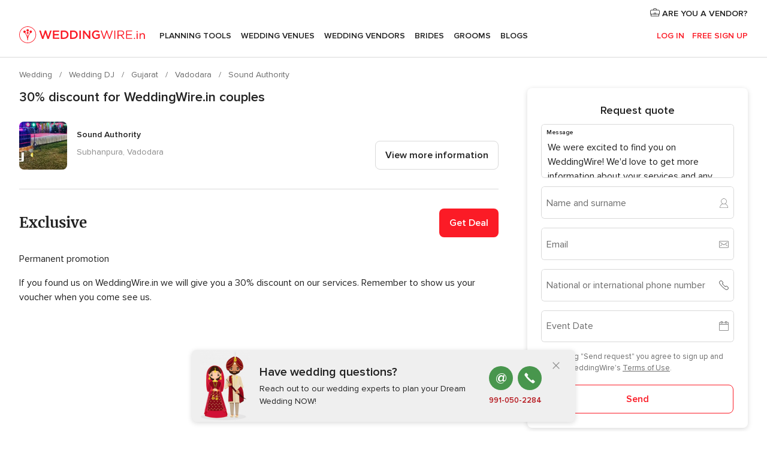

--- FILE ---
content_type: text/html; charset=UTF-8
request_url: https://www.weddingwire.in/wedding-dj/sound-authority--e76688/promotions/30-discount-for-weddingwire-in-couples--pr3670
body_size: 28280
content:
<!DOCTYPE html>
<html lang="en-IN" prefix="og: http://ogp.me/ns#">
<head>
<meta http-equiv="Content-Type" content="text/html; charset=utf-8">
<title>30% discount for WeddingWire.in couples from Sound Authority</title>
<meta name="description" content="30% discount for WeddingWire.in couples from Sound Authority. If you found us on WeddingWire.in we will give you a 30% discount on our services. Remember to show us your voucher when...">
<meta name="keywords" content="30% discount for WeddingWire.in couples, Discount Weddingwire.in 30% discount for WeddingWire.in couples, Discount Weddingwire.in Sound Authority, promotions from Sound Authority">
<meta name="robots" content="NOINDEX,NOFOLLOW">
<meta name="pbdate" content="17:27:33 25/01/2026">
<link rel="alternate" href="android-app://in.co.weddings.launcher/weddingscoin/m.weddingwire.in/wedding-dj/sound-authority--e76688/promotions/30-discount-for-weddingwire-in-couples--pr3670">
<meta name="viewport" content="width=device-width, initial-scale=1.0">
<meta name="apple-custom-itunes-app" content="app-id=1113572866">
<meta name="apple-itunes-app" content="app-id=1113572866, app-argument=https://app.appsflyer.com/id1113572866?pid=WP-iOS-IN&c=WP-IN-LANDINGS&s=in">
<meta name="google-play-app" content="app-id=in.co.weddings.launcher">
<link rel="shortcut icon" href="https://www.weddingwire.in/mobile/assets/img/favicon/favicon.png">

<meta property="fb:pages" content="629862527164085" />
<meta property="fb:app_id" content="291590991282112" />
<meta property="og:type" content="website" />
<meta property="og:title" content="Sound Authority" />
<meta property="og:description" content="Sound Authority is a Vadodara-based company offering exciting and affordable DJ services for all types of functions. It can organise electrifying performances for private and corporate events effortlessly. From professional sound set ups to a vast" />
<meta property="og:image" content="https://cdn0.weddingwire.in/vendor/6688/3_2/1280/jpg/file-1580546778158_15_76688-158054678049032.jpeg">
<meta property="og:image:secure_url" content="https://cdn0.weddingwire.in/vendor/6688/3_2/1280/jpg/file-1580546778158_15_76688-158054678049032.jpeg">
<meta property="og:image:alt" content="Sound Authority">
<meta property="og:url" content="https://www.weddingwire.in/wedding-dj/sound-authority--e76688/promotions/30-discount-for-weddingwire-in-couples--pr3670" />
<meta name="twitter:card" content="summary_large_image" />

    <link rel="stylesheet" href="https://www.weddingwire.in/builds/desktop/css/symfnw-IN136-1-20260122-010-0_www_m_/WebBundleResponsiveMarketplaceStorefrontWeddingwireIndia.css">
        <script>
            var internalTrackingService = internalTrackingService || {
                triggerSubmit : function() {},
                triggerAbandon : function() {},
                loaded : false
            };
        </script>

            <script type="text/javascript">
      function getCookie (name) {var b = document.cookie.match('(^|;)\\s*' + name + '\\s*=\\s*([^;]+)'); return b ? unescape(b.pop()) : null}
      function overrideOneTrustGeo () {
        const otgeoCookie = getCookie('otgeo') || '';
        const regexp = /^([A-Za-z]+)(?:,([A-Za-z]+))?$/g;
        const matches = [...otgeoCookie.matchAll(regexp)][0];
        if (matches) {
          const countryCode = matches[1];
          const stateCode = matches[2];
          const geolocationResponse = {
            countryCode
          };
          if (stateCode) {
            geolocationResponse.stateCode = stateCode;
          }
          return {
            geolocationResponse
          };
        }
      }
      var OneTrust = overrideOneTrustGeo() || undefined;
    </script>
    <span class="ot-sdk-show-settings" style="display: none"></span>
    <script src="https://cdn.cookielaw.org/scripttemplates/otSDKStub.js" data-language="en-IN" data-domain-script="cf187042-de22-47c5-bb0f-dacff4a22e2a" data-ignore-ga='true' defer></script>
        <script>var isCountryCookiesActiveByDefault=true,CONSENT_ANALYTICS_GROUP="C0002",CONSENT_PERSONALIZATION_GROUP="C0003",CONSENT_TARGETED_ADVERTISING_GROUP="C0004",CONSENT_SOCIAL_MEDIA_GROUP="C0005",cookieConsentContent='',hideCookieConsentLayer= '', OptanonAlertBoxClosed='';hideCookieConsentLayer=getCookie('hideCookieConsentLayer');OptanonAlertBoxClosed=getCookie('OptanonAlertBoxClosed');if(hideCookieConsentLayer==="1"||Boolean(OptanonAlertBoxClosed)){cookieConsentContent=queryStringToJSON(getCookie('OptanonConsent')||'');}function getCookie(e){var o=document.cookie.match("(^|;)\\s*"+e+"\\s*=\\s*([^;]+)");return o?unescape(o.pop()):null}function queryStringToJSON(e){var o=e.split("&"),t={};return o.forEach(function(e){e=e.split("="),t[e[0]]=decodeURIComponent(e[1]||"")}),JSON.parse(JSON.stringify(t))}function isCookieGroupAllowed(e){var o=cookieConsentContent.groups;if("string"!=typeof o){if(!isCountryCookiesActiveByDefault && e===CONSENT_ANALYTICS_GROUP && getCookie('hideCookieConsentLayer')==="1"){return true}return isCountryCookiesActiveByDefault;}for(var t=o.split(","),n=0;n<t.length;n++)if(t[n].indexOf(e,0)>=0)return"1"===t[n].split(":")[1];return!1}function userHasAcceptedTheCookies(){var e=document.getElementsByTagName("body")[0],o=document.createEvent("HTMLEvents");cookieConsentContent=queryStringToJSON(getCookie("OptanonConsent")||""),!0===isCookieGroupAllowed(CONSENT_ANALYTICS_GROUP)&&(o.initEvent("analyticsCookiesHasBeenAccepted",!0,!1),e.dispatchEvent(o)),!0===isCookieGroupAllowed(CONSENT_PERSONALIZATION_GROUP)&&(o.initEvent("personalizationCookiesHasBeenAccepted",!0,!1),e.dispatchEvent(o)),!0===isCookieGroupAllowed(CONSENT_TARGETED_ADVERTISING_GROUP)&&(o.initEvent("targetedAdvertisingCookiesHasBeenAccepted",!0,!1),e.dispatchEvent(o)),!0===isCookieGroupAllowed(CONSENT_SOCIAL_MEDIA_GROUP)&&(o.initEvent("socialMediaAdvertisingCookiesHasBeenAccepted",!0,!1),e.dispatchEvent(o))}</script>
    <script>
      document.getElementsByTagName('body')[0].addEventListener('oneTrustLoaded', function () {
        if (OneTrust.GetDomainData()?.ConsentModel?.Name === 'notice only') {
          const cookiePolicyLinkSelector = document.querySelectorAll('.ot-sdk-show-settings')
          cookiePolicyLinkSelector.forEach((selector) => {
            selector.style.display = 'none'
          })
        }
      })
    </script>
        <script>
        function CMP() {
            var body = document.getElementsByTagName('body')[0];
            var event = document.createEvent('HTMLEvents');
            var callbackIAB = (tcData, success) => {
                if (success && (tcData.eventStatus === 'tcloaded' || tcData.eventStatus === 'useractioncomplete')) {
                    window.__tcfapi('removeEventListener', 2, () => {
                    }, callbackIAB);
                    if ((typeof window.Optanon !== "undefined" &&
                      !window.Optanon.GetDomainData().IsIABEnabled) ||
                      (tcData.gdprApplies &&
                        typeof window.Optanon !== "undefined" &&
                        window.Optanon.GetDomainData().IsIABEnabled &&
                        getCookie('OptanonAlertBoxClosed'))) {
                      userHasAcceptedTheCookies();
                    }
                    if (isCookieGroupAllowed(CONSENT_ANALYTICS_GROUP) !== true) {
                        event.initEvent('analyticsCookiesHasBeenDenied', true, false);
                        body.dispatchEvent(event);
                    }
                    if (isCookieGroupAllowed(CONSENT_TARGETED_ADVERTISING_GROUP) !== true) {
                        event.initEvent('targetedAdvertisingCookiesHasBeenDenied', true, false);
                        body.dispatchEvent(event);
                    }
                    if (tcData.gdprApplies && typeof window.Optanon !== "undefined" && window.Optanon.GetDomainData().IsIABEnabled) {
                        event.initEvent('IABTcDataReady', true, false);
                        body.dispatchEvent(event);
                    } else {
                        event.initEvent('nonIABCountryDataReady', true, false);
                        body.dispatchEvent(event);
                    }
                }
            }
            var cnt = 0;
            var consentSetInterval = setInterval(function () {
                cnt += 1;
                if (cnt === 600) {
                    userHasAcceptedTheCookies();
                    clearInterval(consentSetInterval);
                }
                if (typeof window.Optanon !== "undefined" && !window.Optanon.GetDomainData().IsIABEnabled) {
                    clearInterval(consentSetInterval);
                    userHasAcceptedTheCookies();
                    event.initEvent('oneTrustLoaded', true, false);
                    body.dispatchEvent(event);
                    event.initEvent('nonIABCountryDataReady', true, false);
                    body.dispatchEvent(event);
                }
                if (typeof window.__tcfapi !== "undefined") {
                    event.initEvent('oneTrustLoaded', true, false);
                    body.dispatchEvent(event);
                    clearInterval(consentSetInterval);
                    window.__tcfapi('addEventListener', 2, callbackIAB);
                }
            });
        }
                function OptanonWrapper() {
          CMP();
        }
    </script>
</head><body>
<script>
    var gtagScript = function() { var s = document.createElement("script"), el = document.getElementsByTagName("script")[0]; s.defer = true;
    s.src = "https://www.googletagmanager.com/gtag/js?id=G-9Q36VS8JHM";
    el.parentNode.insertBefore(s, el);}
    window.dataLayer = window.dataLayer || [];
    const analyticsGroupOpt = isCookieGroupAllowed(CONSENT_ANALYTICS_GROUP) === true;
    const targetedAdsOpt = isCookieGroupAllowed(CONSENT_TARGETED_ADVERTISING_GROUP) === true;
    const personalizationOpt = isCookieGroupAllowed(CONSENT_PERSONALIZATION_GROUP) === true;
                                    document.getElementsByTagName('body')[0].addEventListener('targetedAdvertisingCookiesHasBeenAccepted', function () {
              gtagScript();
            });
                        if  (targetedAdsOpt || analyticsGroupOpt) {
              gtagScript();
            }
            
    function gtag(){dataLayer.push(arguments);}
    gtag('js', new Date());

    gtag('consent', 'default', {
      'analytics_storage': analyticsGroupOpt ? 'granted' : 'denied',
      'ad_storage': targetedAdsOpt ? 'granted' : 'denied',
      'ad_user_data': targetedAdsOpt ? 'granted' : 'denied',
      'ad_user_personalization': targetedAdsOpt ? 'granted' : 'denied',
      'functionality_storage': targetedAdsOpt ? 'granted' : 'denied',
      'personalization_storage': personalizationOpt ? 'granted' : 'denied',
      'security_storage': 'granted'
    });
    gtag('set', 'ads_data_redaction', !analyticsGroupOpt);
    gtag('set', 'allow_ad_personalization_signals', analyticsGroupOpt);
    gtag('set', 'allow_google_signals', analyticsGroupOpt);
    gtag('set', 'allow_interest_groups', analyticsGroupOpt);
            gtag('config', 'G-9Q36VS8JHM', { groups: 'analytics', 'send_page_view': false });
    
                        gtag('config', 'AW-922723589', { groups: 'adwords' });
            </script>

<div id="app-apps-download-banner" class="branch-banner-placeholder branchBannerPlaceholder"></div>


    <a class="layoutSkipMain" href="#layoutMain">Ir al contenido principal</a>
    
    <header class="layoutHeader">
        
<span class="layoutHeader__hamburger app-header-menu-toggle">
    <i class="svgIcon app-svg-async svgIcon__list-menu "   data-name="_common/list-menu" data-svg="https://cdn1.weddingwire.in/assets/svg/optimized/_common/list-menu.svg" data-svg-lazyload="1"></i></span>


<a class="layoutHeader__logoAnchor app-analytics-event-click"
   href="https://www.weddingwire.in/">
        <img src="https://www.weddingwire.in/assets/img/logos/gen_logoHeader.svg"   alt="Wedding"  width="220" height="30"   >
</a>

<nav class="layoutHeader__nav app-header-nav">
    <ul class="layoutNavMenu app-header-list">
        <li class="layoutNavMenu__header">
            <i class="svgIcon app-svg-async svgIcon__close layoutNavMenu__itemClose app-header-menu-toggle"   data-name="_common/close" data-svg="https://cdn1.weddingwire.in/assets/svg/optimized/_common/close.svg" data-svg-lazyload="1"></i>        </li>

                                <li class="layoutNavMenu__item app-header-menu-item-openSection layoutNavMenu__item--my_wedding ">
                                                                <a href="https://www.weddingwire.in/my-wedding-planner"
                   class="layoutNavMenu__anchor app-header-menu-itemAnchor app-analytics-track-event-click "
                    data-tracking-section="header" data-tracking-category="Navigation" data-tracking-category-authed="1"
                    data-tracking-dt="tools"                >
                    Planning Tools                </a>
                                    <i class="svgIcon app-svg-async svgIcon__angleRightBlood layoutNavMenu__anchorArrow"   data-name="_common/angleRightBlood" data-svg="https://cdn1.weddingwire.in/assets/svg/optimized/_common/angleRightBlood.svg" data-svg-lazyload="1"></i>                    
<div class="layoutNavMenuTab app-header-menu-itemDropdown">
    <div class="layoutNavMenuTab__layout">
        <div class="layoutNavMenuTab__header">
    <i class="svgIcon app-svg-async svgIcon__angleLeftBlood layoutNavMenuTab__icon app-header-menu-item-closeSection"   data-name="_common/angleLeftBlood" data-svg="https://cdn1.weddingwire.in/assets/svg/optimized/_common/angleLeftBlood.svg" data-svg-lazyload="1"></i>    <a class="layoutNavMenuTab__title" href="https://www.weddingwire.in/my-wedding-planner">
        My Wedding    </a>
    <i class="svgIcon app-svg-async svgIcon__close layoutNavMenuTab__iconClose app-header-menu-toggle"   data-name="_common/close" data-svg="https://cdn1.weddingwire.in/assets/svg/optimized/_common/close.svg" data-svg-lazyload="1"></i></div>
<div class="layoutNavMenuTabMyWedding">
    <div class="layoutNavMenuTabMyWeddingList">
        <a class="layoutNavMenuTabMyWedding__title" href="https://www.weddingwire.in/my-wedding-planner">
            Plan your unique wedding        </a>
        <ul class="layoutNavMenuTabMyWeddingList__content ">
            <li class="layoutNavMenuTabMyWeddingList__item layoutNavMenuTabMyWeddingList__item--viewAll">
                <a href="https://www.weddingwire.in/my-wedding-planner">Show all</a>
            </li>
                                            <li class="layoutNavMenuTabMyWeddingList__item "
                                    >
                    <a href="https://www.weddingwire.in/wedding-to-do-list">
                        <i class="svgIcon app-svg-async svgIcon__checklist layoutNavMenuTabMyWeddingList__itemIcon"   data-name="tools/categories/checklist" data-svg="https://cdn1.weddingwire.in/assets/svg/optimized/tools/categories/checklist.svg" data-svg-lazyload="1"></i>                        Checklist                    </a>
                </li>
                                            <li class="layoutNavMenuTabMyWeddingList__item "
                                    >
                    <a href="https://www.weddingwire.in/wedding-guest-list">
                        <i class="svgIcon app-svg-async svgIcon__guests layoutNavMenuTabMyWeddingList__itemIcon"   data-name="tools/categories/guests" data-svg="https://cdn1.weddingwire.in/assets/svg/optimized/tools/categories/guests.svg" data-svg-lazyload="1"></i>                        Guests                    </a>
                </li>
                                            <li class="layoutNavMenuTabMyWeddingList__item "
                                    >
                    <a href="https://www.weddingwire.in/wedding-budget-planner">
                        <i class="svgIcon app-svg-async svgIcon__budget layoutNavMenuTabMyWeddingList__itemIcon"   data-name="tools/categories/budget" data-svg="https://cdn1.weddingwire.in/assets/svg/optimized/tools/categories/budget.svg" data-svg-lazyload="1"></i>                        Budget                    </a>
                </li>
                                            <li class="layoutNavMenuTabMyWeddingList__item "
                                    >
                    <a href="https://www.weddingwire.in/my-wedding-providers">
                        <i class="svgIcon app-svg-async svgIcon__vendors layoutNavMenuTabMyWeddingList__itemIcon"   data-name="tools/categories/vendors" data-svg="https://cdn1.weddingwire.in/assets/svg/optimized/tools/categories/vendors.svg" data-svg-lazyload="1"></i>                        Wedding Vendors                    </a>
                </li>
                                            <li class="layoutNavMenuTabMyWeddingList__item "
                                    >
                    <a href="https://www.weddingwire.in/website/index.php?actionReferrer=8">
                        <i class="svgIcon app-svg-async svgIcon__website layoutNavMenuTabMyWeddingList__itemIcon"   data-name="tools/categories/website" data-svg="https://cdn1.weddingwire.in/assets/svg/optimized/tools/categories/website.svg" data-svg-lazyload="1"></i>                        Wedding website                    </a>
                </li>
                                            <li class="layoutNavMenuTabMyWeddingList__item "
                                    >
                    <a href="https://www.weddingwire.in/wedding-hashtag-generator">
                        <i class="svgIcon app-svg-async svgIcon__hashtag-generator layoutNavMenuTabMyWeddingList__itemIcon"   data-name="tools/categories/hashtag-generator" data-svg="https://cdn1.weddingwire.in/assets/svg/optimized/tools/categories/hashtag-generator.svg" data-svg-lazyload="1"></i>                        Hashtag generator                    </a>
                </li>
                    </ul>
    </div>
        <div class="layoutNavMenuTabMyWeddingBanners">
                    
<div class="layoutNavMenuBannerBox app-header-menu-banner app-link "
     data-href="https://www.weddingwire.in/app-weddings"
     >
    <div class="layoutNavMenuBannerBox__content">
                    <p class="layoutNavMenuBannerBox__title">Get the WeddingWire app</p>
                <span class="layoutNavMenuBannerBox__subtitle">Plan your wedding on the go with the WeddingWire app.</span>
    </div>
                <img data-src="https://www.weddingwire.in/assets/img/logos/square-icon.svg"  class="lazyload layoutNavMenuBannerBox__icon" alt="App icon"  width="60" height="60"  >
    </div>
                                            
<div class="layoutNavMenuBannerBox app-header-menu-banner app-link "
     data-href="https://www.weddingwire.in/album-wedding-wedshoots"
     >
    <div class="layoutNavMenuBannerBox__content">
                    <a class="layoutNavMenuBannerBox__title" href="https://www.weddingwire.in/album-wedding-wedshoots">Wedshoots</a>
                <span class="layoutNavMenuBannerBox__subtitle">Easily collect all of your guests' event photos in one album!</span>
    </div>
                <img data-src="https://www.weddingwire.in/assets/img/wedshoots/ico_wedshoots.svg"  class="lazyload layoutNavMenuBannerBox__icon" alt="WedShoots icon"  width="60" height="60"  >
    </div>
                        </div>
</div>    </div>
</div>
                            </li>
                                <li class="layoutNavMenu__item app-header-menu-item-openSection layoutNavMenu__item--venues ">
                                                                <a href="https://www.weddingwire.in/wedding-venues"
                   class="layoutNavMenu__anchor app-header-menu-itemAnchor app-analytics-track-event-click "
                    data-tracking-section="header" data-tracking-category="Navigation" data-tracking-category-authed="1"
                    data-tracking-dt="venues"                >
                    Wedding Venues                </a>
                                    <i class="svgIcon app-svg-async svgIcon__angleRightBlood layoutNavMenu__anchorArrow"   data-name="_common/angleRightBlood" data-svg="https://cdn1.weddingwire.in/assets/svg/optimized/_common/angleRightBlood.svg" data-svg-lazyload="1"></i>                    
<div class="layoutNavMenuTab app-header-menu-itemDropdown">
    <div class="layoutNavMenuTab__layout">
        
<div class="layoutNavMenuTab__header">
    <i class="svgIcon app-svg-async svgIcon__angleLeftBlood layoutNavMenuTab__icon app-header-menu-item-closeSection"   data-name="_common/angleLeftBlood" data-svg="https://cdn1.weddingwire.in/assets/svg/optimized/_common/angleLeftBlood.svg" data-svg-lazyload="1"></i>    <a class="layoutNavMenuTab__title" href="https://www.weddingwire.in/wedding-venues">
        Venues    </a>
    <i class="svgIcon app-svg-async svgIcon__close layoutNavMenuTab__iconClose app-header-menu-toggle"   data-name="_common/close" data-svg="https://cdn1.weddingwire.in/assets/svg/optimized/_common/close.svg" data-svg-lazyload="1"></i></div>
<div class="layoutNavMenuTabVenues">
    <div class="layoutNavMenuTabVenues__categories">
        <div class="layoutNavMenuTabVenuesList">
            <a class="layoutNavMenuTabVenues__title"
               href="https://www.weddingwire.in/wedding-venues">
                Wedding Venues            </a>
            <ul class="layoutNavMenuTabVenuesList__content">
                <li class="layoutNavMenuTabVenuesList__item layoutNavMenuTabVenuesList__item--viewAll">
                    <a href="https://www.weddingwire.in/wedding-venues">Show all</a>
                </li>
                                    <li class="layoutNavMenuTabVenuesList__item">
                        <a href="https://www.weddingwire.in/banquet-halls">
                            Banquet Halls                        </a>
                    </li>
                                    <li class="layoutNavMenuTabVenuesList__item">
                        <a href="https://www.weddingwire.in/hotels">
                            Hotels                        </a>
                    </li>
                                    <li class="layoutNavMenuTabVenuesList__item">
                        <a href="https://www.weddingwire.in/marriage-garden">
                            Marriage Garden                        </a>
                    </li>
                                    <li class="layoutNavMenuTabVenuesList__item">
                        <a href="https://www.weddingwire.in/kalyana-mandapams">
                            Kalyana Mandapams                        </a>
                    </li>
                                    <li class="layoutNavMenuTabVenuesList__item">
                        <a href="https://www.weddingwire.in/wedding-resorts">
                            Wedding Resorts                        </a>
                    </li>
                                    <li class="layoutNavMenuTabVenuesList__item">
                        <a href="https://www.weddingwire.in/wedding-lawns-farmhouses">
                            Wedding Lawns Farmhouses                        </a>
                    </li>
                                                    <li class="layoutNavMenuTabVenuesList__item layoutNavMenuTabVenuesList__item--highlight">
                        <a href="https://www.weddingwire.in/promotions/wedding-venues">
                            Promotions                        </a>
                    </li>
                            </ul>
        </div>
    </div>
    
            <div class="layoutNavMenuTabVenuesBanners">
                            
<div class="layoutNavMenuBannerBox app-header-menu-banner app-link app-analytics-track-event-click"
     data-href="https://www.weddingwire.in/destination-wedding"
                  data-tracking-section=header_venues                      data-tracking-category=Navigation                      data-tracking-dt=destination_weddings         >
    <div class="layoutNavMenuBannerBox__content">
                    <p class="layoutNavMenuBannerBox__title">Destination weddings</p>
                <span class="layoutNavMenuBannerBox__subtitle">Easily plan your international wedding.</span>
    </div>
            <img class="svgIcon svgIcon__plane_destination layoutNavMenuBannerBox__icon lazyload" data-src="https://cdn1.weddingwire.in/assets/svg/original/illustration/plane_destination.svg"  alt="illustration plane destination" width="56" height="56" >    </div>
                                </div>
    </div>
    </div>
</div>
                            </li>
                                <li class="layoutNavMenu__item app-header-menu-item-openSection layoutNavMenu__item--vendors ">
                                                                <a href="https://www.weddingwire.in/wedding-vendors"
                   class="layoutNavMenu__anchor app-header-menu-itemAnchor app-analytics-track-event-click "
                    data-tracking-section="header" data-tracking-category="Navigation" data-tracking-category-authed="1"
                    data-tracking-dt="vendors"                >
                    Wedding Vendors                </a>
                                    <i class="svgIcon app-svg-async svgIcon__angleRightBlood layoutNavMenu__anchorArrow"   data-name="_common/angleRightBlood" data-svg="https://cdn1.weddingwire.in/assets/svg/optimized/_common/angleRightBlood.svg" data-svg-lazyload="1"></i>                    
<div class="layoutNavMenuTab app-header-menu-itemDropdown">
    <div class="layoutNavMenuTab__layout">
        
<div class="layoutNavMenuTab__header">
    <i class="svgIcon app-svg-async svgIcon__angleLeftBlood layoutNavMenuTab__icon app-header-menu-item-closeSection"   data-name="_common/angleLeftBlood" data-svg="https://cdn1.weddingwire.in/assets/svg/optimized/_common/angleLeftBlood.svg" data-svg-lazyload="1"></i>    <a class="layoutNavMenuTab__title" href="https://www.weddingwire.in/wedding-vendors">
        Vendors    </a>
    <i class="svgIcon app-svg-async svgIcon__close layoutNavMenuTab__iconClose app-header-menu-toggle"   data-name="_common/close" data-svg="https://cdn1.weddingwire.in/assets/svg/optimized/_common/close.svg" data-svg-lazyload="1"></i></div>
<div class="layoutNavMenuTabVendors">
    <div class="layoutNavMenuTabVendors__content">
        <div class="layoutNavMenuTabVendorsList">
            <a class="layoutNavMenuTabVendors__title" href="https://www.weddingwire.in/wedding-vendors">
                Start hiring your vendors            </a>
            <ul class="layoutNavMenuTabVendorsList__content">
                <li class="layoutNavMenuTabVendorsList__item layoutNavMenuTabVendorsList__item--viewAll">
                    <a href="https://www.weddingwire.in/wedding-vendors">Show all</a>
                </li>
                                    <li class="layoutNavMenuTabVendorsList__item">
                        <i class="svgIcon app-svg-async svgIcon__categPhoto layoutNavMenuTabVendorsList__itemIcon"   data-name="vendors/categories/categPhoto" data-svg="https://cdn1.weddingwire.in/assets/svg/optimized/vendors/categories/categPhoto.svg" data-svg-lazyload="1"></i>                        <a href="https://www.weddingwire.in/wedding-photographers">
                            Wedding Photographers                        </a>
                    </li>
                                    <li class="layoutNavMenuTabVendorsList__item">
                        <i class="svgIcon app-svg-async svgIcon__categVideo layoutNavMenuTabVendorsList__itemIcon"   data-name="vendors/categories/categVideo" data-svg="https://cdn1.weddingwire.in/assets/svg/optimized/vendors/categories/categVideo.svg" data-svg-lazyload="1"></i>                        <a href="https://www.weddingwire.in/wedding-videography">
                            Wedding Videography                        </a>
                    </li>
                                    <li class="layoutNavMenuTabVendorsList__item">
                        <i class="svgIcon app-svg-async svgIcon__categMusic layoutNavMenuTabVendorsList__itemIcon"   data-name="vendors/categories/categMusic" data-svg="https://cdn1.weddingwire.in/assets/svg/optimized/vendors/categories/categMusic.svg" data-svg-lazyload="1"></i>                        <a href="https://www.weddingwire.in/wedding-music">
                            Wedding Music                        </a>
                    </li>
                                    <li class="layoutNavMenuTabVendorsList__item">
                        <i class="svgIcon app-svg-async svgIcon__categCatering layoutNavMenuTabVendorsList__itemIcon"   data-name="vendors/categories/categCatering" data-svg="https://cdn1.weddingwire.in/assets/svg/optimized/vendors/categories/categCatering.svg" data-svg-lazyload="1"></i>                        <a href="https://www.weddingwire.in/caterers">
                            Caterers                        </a>
                    </li>
                                    <li class="layoutNavMenuTabVendorsList__item">
                        <i class="svgIcon app-svg-async svgIcon__categTransport layoutNavMenuTabVendorsList__itemIcon"   data-name="vendors/categories/categTransport" data-svg="https://cdn1.weddingwire.in/assets/svg/optimized/vendors/categories/categTransport.svg" data-svg-lazyload="1"></i>                        <a href="https://www.weddingwire.in/wedding-transportation">
                            Wedding Transportation                        </a>
                    </li>
                                    <li class="layoutNavMenuTabVendorsList__item">
                        <i class="svgIcon app-svg-async svgIcon__categInvite layoutNavMenuTabVendorsList__itemIcon"   data-name="vendors/categories/categInvite" data-svg="https://cdn1.weddingwire.in/assets/svg/optimized/vendors/categories/categInvite.svg" data-svg-lazyload="1"></i>                        <a href="https://www.weddingwire.in/wedding-invitations">
                            Wedding Invitations                        </a>
                    </li>
                                    <li class="layoutNavMenuTabVendorsList__item">
                        <i class="svgIcon app-svg-async svgIcon__categGift layoutNavMenuTabVendorsList__itemIcon"   data-name="vendors/categories/categGift" data-svg="https://cdn1.weddingwire.in/assets/svg/optimized/vendors/categories/categGift.svg" data-svg-lazyload="1"></i>                        <a href="https://www.weddingwire.in/wedding-gifts">
                            Wedding Gifts                        </a>
                    </li>
                                    <li class="layoutNavMenuTabVendorsList__item">
                        <i class="svgIcon app-svg-async svgIcon__categFlower layoutNavMenuTabVendorsList__itemIcon"   data-name="vendors/categories/categFlower" data-svg="https://cdn1.weddingwire.in/assets/svg/optimized/vendors/categories/categFlower.svg" data-svg-lazyload="1"></i>                        <a href="https://www.weddingwire.in/florists">
                            Florists                        </a>
                    </li>
                                    <li class="layoutNavMenuTabVendorsList__item">
                        <i class="svgIcon app-svg-async svgIcon__categPlanner layoutNavMenuTabVendorsList__itemIcon"   data-name="vendors/categories/categPlanner" data-svg="https://cdn1.weddingwire.in/assets/svg/optimized/vendors/categories/categPlanner.svg" data-svg-lazyload="1"></i>                        <a href="https://www.weddingwire.in/wedding-planners">
                            Wedding Planners                        </a>
                    </li>
                            </ul>
        </div>
                <div class="layoutNavMenuTabVendorsListOthers">
            <p class="layoutNavMenuTabVendorsListOthers__subtitle">Complete your wedding team</p>
            <ul class="layoutNavMenuTabVendorsListOthers__container">
                                    <li class="layoutNavMenuTabVendorsListOthers__item">
                        <a href="https://www.weddingwire.in/wedding-choreographers">
                            Wedding Choreographers                        </a>
                    </li>
                                    <li class="layoutNavMenuTabVendorsListOthers__item">
                        <a href="https://www.weddingwire.in/photobooth">
                            Photobooth                        </a>
                    </li>
                                    <li class="layoutNavMenuTabVendorsListOthers__item">
                        <a href="https://www.weddingwire.in/wedding-dj">
                            Wedding DJ                        </a>
                    </li>
                                    <li class="layoutNavMenuTabVendorsListOthers__item">
                        <a href="https://www.weddingwire.in/wedding-cakes">
                            Wedding Cakes                        </a>
                    </li>
                                    <li class="layoutNavMenuTabVendorsListOthers__item">
                        <a href="https://www.weddingwire.in/wedding-decorators">
                            Wedding Decorators                        </a>
                    </li>
                                    <li class="layoutNavMenuTabVendorsListOthers__item">
                        <a href="https://www.weddingwire.in/party-places">
                            Party Places                        </a>
                    </li>
                                    <li class="layoutNavMenuTabVendorsListOthers__item">
                        <a href="https://www.weddingwire.in/honeymoon">
                            Honeymoon                        </a>
                    </li>
                                    <li class="layoutNavMenuTabVendorsListOthers__item">
                        <a href="https://www.weddingwire.in/wedding-entertainment">
                            Wedding Entertainment                        </a>
                    </li>
                                    <li class="layoutNavMenuTabVendorsListOthers__item">
                        <a href="https://www.weddingwire.in/tent-house">
                            Tent House                        </a>
                    </li>
                                                    <li class="layoutNavMenuTabVendorsListOthers__deals">
                        <a href="https://www.weddingwire.in/promotions/wedding-vendors">
                            Promotions                        </a>
                    </li>
                            </ul>
        </div>
    </div>
    <div class="layoutNavMenuTabVendorsBanners">
                    
<div class="layoutNavMenuBannerBox app-header-menu-banner app-link app-analytics-track-event-click"
     data-href="https://www.weddingwire.in/destination-wedding"
                  data-tracking-section=header_vendors                      data-tracking-category=Navigation                      data-tracking-dt=destination_weddings         >
    <div class="layoutNavMenuBannerBox__content">
                    <p class="layoutNavMenuBannerBox__title">Destination weddings</p>
                <span class="layoutNavMenuBannerBox__subtitle">Easily plan your international wedding.</span>
    </div>
            <img class="svgIcon svgIcon__plane_destination layoutNavMenuBannerBox__icon lazyload" data-src="https://cdn1.weddingwire.in/assets/svg/original/illustration/plane_destination.svg"  alt="illustration plane destination" width="56" height="56" >    </div>
                            </div>
            <div class="layoutNavMenuTabVendorsOtherTabs">
                            <div class="layoutNavMenuTabVendorsBride">
                    <p class="layoutNavMenuTabVendorsOtherTabs__subtitle">Brides</p>
                    <ul class="layoutNavMenuTabVendorsOtherTabsList">
                                                    <li class="layoutNavMenuTabVendorsOtherTabsList__item">
                                <a href="https://www.weddingwire.in/mehndi-artists">
                                    Mehndi Artists                                </a>
                            </li>
                                                    <li class="layoutNavMenuTabVendorsOtherTabsList__item">
                                <a href="https://www.weddingwire.in/bridal-makeup-artists">
                                    Bridal Makeup Artists                                </a>
                            </li>
                                                    <li class="layoutNavMenuTabVendorsOtherTabsList__item">
                                <a href="https://www.weddingwire.in/makeup-salon">
                                    Makeup Salon                                </a>
                            </li>
                                                    <li class="layoutNavMenuTabVendorsOtherTabsList__item">
                                <a href="https://www.weddingwire.in/bridal-jewellery">
                                    Bridal Jewellery                                </a>
                            </li>
                                                    <li class="layoutNavMenuTabVendorsOtherTabsList__item">
                                <a href="https://www.weddingwire.in/bridal-lehenga">
                                    Bridal Lehenga                                </a>
                            </li>
                                                    <li class="layoutNavMenuTabVendorsOtherTabsList__item">
                                <a href="https://www.weddingwire.in/trousseau-packing">
                                    Trousseau Packing                                </a>
                            </li>
                                                <li class="layoutNavMenuTabVendorsOtherTabsList__item layoutNavMenuTabVendorsOtherTabsList__item--deals">
                            <a href="https://www.weddingwire.in/promotions/brides">
                                Promotions                            </a>
                        </li>
                    </ul>
                </div>
                                        <div class="layoutNavMenuTabVendorsGrooms">
                    <p class="layoutNavMenuTabVendorsOtherTabs__subtitle">Grooms</p>
                    <ul class="layoutNavMenuTabVendorsOtherTabsList">
                                                    <li class="layoutNavMenuTabVendorsOtherTabsList__item">
                                <a href="https://www.weddingwire.in/sherwani">
                                    Sherwani                                </a>
                            </li>
                                                <li class="layoutNavMenuTabVendorsOtherTabsList__item layoutNavMenuTabVendorsOtherTabsList__item--deals">
                            <a href="https://www.weddingwire.in/promotions/grooms">
                                Promotions                            </a>
                        </li>
                    </ul>
                </div>
                </div>
    </div>    </div>
</div>
                            </li>
                                <li class="layoutNavMenu__item app-header-menu-item-openSection layoutNavMenu__item--brides ">
                                                                <a href="https://www.weddingwire.in/brides"
                   class="layoutNavMenu__anchor app-header-menu-itemAnchor app-analytics-track-event-click "
                    data-tracking-section="header" data-tracking-category="Navigation" data-tracking-category-authed="1"
                                    >
                    Brides                </a>
                                    <i class="svgIcon app-svg-async svgIcon__angleRightBlood layoutNavMenu__anchorArrow"   data-name="_common/angleRightBlood" data-svg="https://cdn1.weddingwire.in/assets/svg/optimized/_common/angleRightBlood.svg" data-svg-lazyload="1"></i>                    
<div class="layoutNavMenuTab app-header-menu-itemDropdown">
    <div class="layoutNavMenuTab__layout">
        
<div class="layoutNavMenuTab__header">
    <i class="svgIcon app-svg-async svgIcon__angleLeftBlood layoutNavMenuTab__icon app-header-menu-item-closeSection"   data-name="_common/angleLeftBlood" data-svg="https://cdn1.weddingwire.in/assets/svg/optimized/_common/angleLeftBlood.svg" data-svg-lazyload="1"></i>    <a class="layoutNavMenuTab__title" href="https://www.weddingwire.in/brides">
        Brides    </a>
    <i class="svgIcon app-svg-async svgIcon__close layoutNavMenuTab__iconClose app-header-menu-toggle"   data-name="_common/close" data-svg="https://cdn1.weddingwire.in/assets/svg/optimized/_common/close.svg" data-svg-lazyload="1"></i></div>
<div class="layoutNavMenuTabBridesGrooms">
    <div class="layoutNavMenuTabBridesGroomsList">
        <a class="layoutNavMenuTabBridesGrooms__title" href="https://www.weddingwire.in/brides">
            Brides        </a>
        <ul class="layoutNavMenuTabBridesGroomsList__content">
            <li class="layoutNavMenuTabBridesGroomsList__item layoutNavMenuTabBridesGroomsList__item--viewAll">
                <a href="https://www.weddingwire.in/brides">Show all</a>
            </li>
                            <li class="layoutNavMenuTabBridesGroomsList__item">
                    <a href="https://www.weddingwire.in/mehndi-artists">
                        Mehndi Artists                    </a>
                </li>
                            <li class="layoutNavMenuTabBridesGroomsList__item">
                    <a href="https://www.weddingwire.in/bridal-makeup-artists">
                        Bridal Makeup Artists                    </a>
                </li>
                            <li class="layoutNavMenuTabBridesGroomsList__item">
                    <a href="https://www.weddingwire.in/makeup-salon">
                        Makeup Salon                    </a>
                </li>
                            <li class="layoutNavMenuTabBridesGroomsList__item">
                    <a href="https://www.weddingwire.in/bridal-jewellery">
                        Bridal Jewellery                    </a>
                </li>
                            <li class="layoutNavMenuTabBridesGroomsList__item">
                    <a href="https://www.weddingwire.in/bridal-lehenga">
                        Bridal Lehenga                    </a>
                </li>
                            <li class="layoutNavMenuTabBridesGroomsList__item">
                    <a href="https://www.weddingwire.in/trousseau-packing">
                        Trousseau Packing                    </a>
                </li>
                        <li class="layoutNavMenuTabBridesGroomsList__item layoutNavMenuTabBridesGroomsList__item--highlight">
                <a href="https://www.weddingwire.in/promotions/brides">
                    Promotions                </a>
            </li>
        </ul>
    </div>
    </div>    </div>
</div>
                            </li>
                                <li class="layoutNavMenu__item app-header-menu-item-openSection layoutNavMenu__item--grooms ">
                                                                <a href="https://www.weddingwire.in/grooms"
                   class="layoutNavMenu__anchor app-header-menu-itemAnchor app-analytics-track-event-click "
                    data-tracking-section="header" data-tracking-category="Navigation" data-tracking-category-authed="1"
                                    >
                    Grooms                </a>
                                    <i class="svgIcon app-svg-async svgIcon__angleRightBlood layoutNavMenu__anchorArrow"   data-name="_common/angleRightBlood" data-svg="https://cdn1.weddingwire.in/assets/svg/optimized/_common/angleRightBlood.svg" data-svg-lazyload="1"></i>                    
<div class="layoutNavMenuTab app-header-menu-itemDropdown">
    <div class="layoutNavMenuTab__layout">
        
<div class="layoutNavMenuTab__header">
    <i class="svgIcon app-svg-async svgIcon__angleLeftBlood layoutNavMenuTab__icon app-header-menu-item-closeSection"   data-name="_common/angleLeftBlood" data-svg="https://cdn1.weddingwire.in/assets/svg/optimized/_common/angleLeftBlood.svg" data-svg-lazyload="1"></i>    <a class="layoutNavMenuTab__title" href="https://www.weddingwire.in/grooms">
        Grooms    </a>
    <i class="svgIcon app-svg-async svgIcon__close layoutNavMenuTab__iconClose app-header-menu-toggle"   data-name="_common/close" data-svg="https://cdn1.weddingwire.in/assets/svg/optimized/_common/close.svg" data-svg-lazyload="1"></i></div>
<div class="layoutNavMenuTabBridesGrooms">
    <div class="layoutNavMenuTabBridesGroomsList">
        <a class="layoutNavMenuTabBridesGrooms__title" href="https://www.weddingwire.in/grooms">
            Grooms        </a>
        <ul class="layoutNavMenuTabBridesGroomsList__content">
            <li class="layoutNavMenuTabBridesGroomsList__item layoutNavMenuTabBridesGroomsList__item--viewAll">
                <a href="https://www.weddingwire.in/grooms">Show all</a>
            </li>
                            <li class="layoutNavMenuTabBridesGroomsList__item">
                    <a href="https://www.weddingwire.in/sherwani">
                        Sherwani                    </a>
                </li>
                        <li class="layoutNavMenuTabBridesGroomsList__item layoutNavMenuTabBridesGroomsList__item--highlight">
                <a href="https://www.weddingwire.in/promotions/grooms">
                    Promotions                </a>
            </li>
        </ul>
    </div>
    </div>    </div>
</div>
                            </li>
                                <li class="layoutNavMenu__item app-header-menu-item-openSection layoutNavMenu__item--articles ">
                                                                <a href="https://www.weddingwire.in/wedding-tips"
                   class="layoutNavMenu__anchor app-header-menu-itemAnchor app-analytics-track-event-click "
                    data-tracking-section="header" data-tracking-category="Navigation" data-tracking-category-authed="1"
                    data-tracking-dt="ideas"                >
                    Blogs                </a>
                                    <i class="svgIcon app-svg-async svgIcon__angleRightBlood layoutNavMenu__anchorArrow"   data-name="_common/angleRightBlood" data-svg="https://cdn1.weddingwire.in/assets/svg/optimized/_common/angleRightBlood.svg" data-svg-lazyload="1"></i>                    
<div class="layoutNavMenuTab app-header-menu-itemDropdown">
    <div class="layoutNavMenuTab__layout">
        
<div class="layoutNavMenuTab__header">
    <i class="svgIcon app-svg-async svgIcon__angleLeftBlood layoutNavMenuTab__icon app-header-menu-item-closeSection"   data-name="_common/angleLeftBlood" data-svg="https://cdn1.weddingwire.in/assets/svg/optimized/_common/angleLeftBlood.svg" data-svg-lazyload="1"></i>    <a class="layoutNavMenuTab__title" href="https://www.weddingwire.in/wedding-tips">
        Wedding ideas    </a>
    <i class="svgIcon app-svg-async svgIcon__close layoutNavMenuTab__iconClose app-header-menu-toggle"   data-name="_common/close" data-svg="https://cdn1.weddingwire.in/assets/svg/optimized/_common/close.svg" data-svg-lazyload="1"></i></div>
<div class="layoutNavMenuTabArticles">
    <div class="layoutNavMenuTabArticlesList">
        <a class="layoutNavMenuTabArticles__title" href="https://www.weddingwire.in/wedding-tips">
            Wedding inspiration and ideas        </a>
        <ul class="layoutNavMenuTabArticlesList__content">
            <li class="layoutNavMenuTabArticlesList__item layoutNavMenuTabArticlesList__item--viewAll">
                <a href="https://www.weddingwire.in/wedding-tips">Show all</a>
            </li>
                            <li class="layoutNavMenuTabArticlesList__item">
                    <a href="https://www.weddingwire.in/wedding-tips/before-the-wedding--t1">
                        Before the wedding                    </a>
                </li>
                            <li class="layoutNavMenuTabArticlesList__item">
                    <a href="https://www.weddingwire.in/wedding-tips/the-wedding-ceremony--t2">
                        The wedding ceremony                    </a>
                </li>
                            <li class="layoutNavMenuTabArticlesList__item">
                    <a href="https://www.weddingwire.in/wedding-tips/the-wedding-banquet--t5">
                        The wedding banquet                    </a>
                </li>
                            <li class="layoutNavMenuTabArticlesList__item">
                    <a href="https://www.weddingwire.in/wedding-tips/the-services-for-your-wedding--t4">
                        The services for your wedding                    </a>
                </li>
                            <li class="layoutNavMenuTabArticlesList__item">
                    <a href="https://www.weddingwire.in/wedding-tips/wedding-fashion--t7">
                        Wedding fashion                    </a>
                </li>
                            <li class="layoutNavMenuTabArticlesList__item">
                    <a href="https://www.weddingwire.in/wedding-tips/health-and-beauty--t6">
                        Health and beauty                    </a>
                </li>
                            <li class="layoutNavMenuTabArticlesList__item">
                    <a href="https://www.weddingwire.in/wedding-tips/honeymoon--t8">
                        Honeymoon                    </a>
                </li>
                            <li class="layoutNavMenuTabArticlesList__item">
                    <a href="https://www.weddingwire.in/wedding-tips/after-the-wedding--t10">
                        After the wedding                    </a>
                </li>
                            <li class="layoutNavMenuTabArticlesList__item">
                    <a href="https://www.weddingwire.in/wedding-tips/the-wedding-reception--t3">
                        The wedding reception                    </a>
                </li>
                    </ul>
    </div>
    <div class="layoutNavMenuTabArticlesBanners">
                    
<div class="layoutNavMenuTabArticlesBannersItem app-header-menu-banner app-link"
     data-href="https://www.weddingwire.in/real-weddings">
    <figure class="layoutNavMenuTabArticlesBannersItem__figure">
            <img data-src="https://www.weddingwire.in/assets/img/components/header/tabs/realweddings_banner.jpg" data-srcset="https://www.weddingwire.in/assets/img/components/header/tabs/realweddings_banner@2x.jpg 2x" class="lazyload layoutNavMenuTabArticlesBannersItem__image" alt="Real Weddings"  width="304" height="90"  >
        <figcaption class="layoutNavMenuTabArticlesBannersItem__content">
            <a href="https://www.weddingwire.in/real-weddings"
               title="Real Weddings"
               class="layoutNavMenuTabArticlesBannersItem__title">Real Weddings</a>
            <p class="layoutNavMenuTabArticlesBannersItem__description">
                Find wedding inspiration that fits your style with photos from real couples.            </p>
        </figcaption>
    </figure>
</div>
                    </div>
</div>    </div>
</div>
                            </li>
                                <li class="layoutNavMenu__item app-header-menu-item-openSection layoutNavMenu__item--community ">
                                                                <a href="https://community.weddingwire.in/"
                   class="layoutNavMenu__anchor app-header-menu-itemAnchor app-analytics-track-event-click "
                    data-tracking-section="header" data-tracking-category="Navigation" data-tracking-category-authed="1"
                    data-tracking-dt="community"                >
                    Community                </a>
                                    <i class="svgIcon app-svg-async svgIcon__angleRightBlood layoutNavMenu__anchorArrow"   data-name="_common/angleRightBlood" data-svg="https://cdn1.weddingwire.in/assets/svg/optimized/_common/angleRightBlood.svg" data-svg-lazyload="1"></i>                    
<div class="layoutNavMenuTab app-header-menu-itemDropdown">
    <div class="layoutNavMenuTab__layout">
        
<div class="layoutNavMenuTab__header">
    <i class="svgIcon app-svg-async svgIcon__angleLeftBlood layoutNavMenuTab__icon app-header-menu-item-closeSection"   data-name="_common/angleLeftBlood" data-svg="https://cdn1.weddingwire.in/assets/svg/optimized/_common/angleLeftBlood.svg" data-svg-lazyload="1"></i>    <a class="layoutNavMenuTab__title" href="https://community.weddingwire.in/">
        Community    </a>
    <i class="svgIcon app-svg-async svgIcon__close layoutNavMenuTab__iconClose app-header-menu-toggle"   data-name="_common/close" data-svg="https://cdn1.weddingwire.in/assets/svg/optimized/_common/close.svg" data-svg-lazyload="1"></i></div>
<div class="layoutNavMenuTabCommunity">
    <div class="layoutNavMenuTabCommunityList">
        <a class="layoutNavMenuTabCommunity__title" href="https://community.weddingwire.in/">
            Community        </a>
        <ul class="layoutNavMenuTabCommunityList__content">
            <li class="layoutNavMenuTabCommunityList__item layoutNavMenuTabCommunityList__item--viewAll">
                <a href="https://community.weddingwire.in/">Show all</a>
            </li>
                            <li class="layoutNavMenuTabCommunityList__item">
                    <a href="https://community.weddingwire.in/community/gifts-and-favors">
                        Gifts and Favours                    </a>
                </li>
                            <li class="layoutNavMenuTabCommunityList__item">
                    <a href="https://community.weddingwire.in/community/invites-and-stationery">
                        Invites and Stationery                    </a>
                </li>
                            <li class="layoutNavMenuTabCommunityList__item">
                    <a href="https://community.weddingwire.in/community/fitness-and-health">
                        Fitness and Health                    </a>
                </li>
                            <li class="layoutNavMenuTabCommunityList__item">
                    <a href="https://community.weddingwire.in/community/bachelor-and-bachelorette-fun">
                        Bachelor & Bachelorette Fun                    </a>
                </li>
                            <li class="layoutNavMenuTabCommunityList__item">
                    <a href="https://community.weddingwire.in/community/wedding-fashion">
                        Wedding Fashion                    </a>
                </li>
                            <li class="layoutNavMenuTabCommunityList__item">
                    <a href="https://community.weddingwire.in/community/beauty-hair-makeup">
                        Beauty, Hair & Makeup                    </a>
                </li>
                            <li class="layoutNavMenuTabCommunityList__item">
                    <a href="https://community.weddingwire.in/community/traditions-and-ceremonies">
                        Traditions & Ceremonies                    </a>
                </li>
                            <li class="layoutNavMenuTabCommunityList__item">
                    <a href="https://community.weddingwire.in/community/honeymoon">
                        Honeymoon                    </a>
                </li>
                            <li class="layoutNavMenuTabCommunityList__item">
                    <a href="https://community.weddingwire.in/community/trending-weddings">
                        Trending Weddings                    </a>
                </li>
                            <li class="layoutNavMenuTabCommunityList__item">
                    <a href="https://community.weddingwire.in/community/plan-wedding">
                        Plan a Wedding                    </a>
                </li>
                            <li class="layoutNavMenuTabCommunityList__item">
                    <a href="https://community.weddingwire.in/community/weddingwire-tech-support">
                        WeddingWire Tech Support                    </a>
                </li>
                            <li class="layoutNavMenuTabCommunityList__item">
                    <a href="https://community.weddingwire.in/community/pre-wedding-functions">
                        Pre-Wedding Functions                    </a>
                </li>
                            <li class="layoutNavMenuTabCommunityList__item">
                    <a href="https://community.weddingwire.in/community/do-it-yourself">
                        Do It Yourself                    </a>
                </li>
                            <li class="layoutNavMenuTabCommunityList__item">
                    <a href="https://community.weddingwire.in/community/married-life">
                        Married Life                    </a>
                </li>
                            <li class="layoutNavMenuTabCommunityList__item">
                    <a href="https://community.weddingwire.in/community/wedding-trivia">
                        Wedding Trivia                    </a>
                </li>
                            <li class="layoutNavMenuTabCommunityList__item">
                    <a href="https://community.weddingwire.in/community/community-conversations">
                        Community Conversations                    </a>
                </li>
                            <li class="layoutNavMenuTabCommunityList__item">
                    <a href="https://community.weddingwire.in/community-region">
                        Groups by City                    </a>
                </li>
                    </ul>
    </div>
    <div class="layoutNavMenuTabCommunityLast">
        <p class="layoutNavMenuTabCommunityLast__subtitle app-header-menu-community app-link"
           role="link"
           tabindex="0" data-href="https://community.weddingwire.in/">View the latest</p>
        <ul class="layoutNavMenuTabCommunityLast__list">
                            <li>
                    <a href="https://community.weddingwire.in/">
                        Discussions                    </a>
                </li>
                            <li>
                    <a href="https://community.weddingwire.in/photos">
                        Photos                    </a>
                </li>
                            <li>
                    <a href="https://community.weddingwire.in/videos">
                        Videos                    </a>
                </li>
                            <li>
                    <a href="https://community.weddingwire.in/members">
                        Members                    </a>
                </li>
                                </ul>
    </div>
</div>    </div>
</div>
                            </li>
                                                            <li class="layoutNavMenu__itemFooter">
                <a class="layoutNavMenu__anchorFooter" rel="nofollow" href="https://wedshootsapp.onelink.me/2833772549?pid=WP-Android-IN&amp;c=WP-IN-MOBILE&amp;af_dp=wedshoots%3A%2F%2F">WedShoots</a>
            </li>
                            <li class="layoutNavMenu__itemFooter">
                <a class="layoutNavMenu__anchorFooter" rel="nofollow" href="https://weddingplanner.onelink.me/c5Pd?pid=WP-Android-IN&amp;c=WP-IN-MOBILE&amp;af_dp=weddingscoin%3A%2F%2F">Get the WeddingWire app</a>
            </li>
                <li class="layoutNavMenu__itemFooter layoutNavMenu__itemFooter--bordered">
            <a class="layoutNavMenu__anchorFooter" href="https://www.weddingwire.in/emp-Acceso.php" rel="nofollow">
                Business login            </a>
        </li>
    </ul>
</nav>
<div class="layoutHeader__overlay app-header-menu-toggle app-header-menu-overlay"></div>
        
<div class="layoutHeader__authArea app-header-auth-area">
    
    <a href="https://www.weddingwire.in/users-login.php" class="layoutHeader__authNoLoggedAreaMobile" title="User login">
        <i class="svgIcon app-svg-async svgIcon__user "   data-name="_common/user" data-svg="https://cdn1.weddingwire.in/assets/svg/optimized/_common/user.svg" data-svg-lazyload="1"></i>    </a>
    <div class="layoutHeader__authNoLoggedArea app-header-auth-area">
        
<a class="layoutHeader__vendorAuth"
   rel="nofollow"
   href="https://www.weddingwire.in/emp-Acceso.php">
    <i class="svgIcon app-svg-async svgIcon__briefcase layoutHeader__vendorAuthIcon"   data-name="vendors/briefcase" data-svg="https://cdn1.weddingwire.in/assets/svg/optimized/vendors/briefcase.svg" data-svg-lazyload="1"></i>    ARE YOU A VENDOR?</a>
        <ul class="layoutNavMenuAuth">
    <li class="layoutNavMenuAuth__item">
        <a href="https://www.weddingwire.in/users-login.php"
           class="layoutNavMenuAuth__anchor">Log In</a>
    </li>
    <li class="layoutNavMenuAuth__item">
        <a href="https://www.weddingwire.in/users-signup.php"
           class="layoutNavMenuAuth__anchor">Free sign up</a>
    </li>
</ul>    </div>
</div>
    </header>

<main id="layoutMain" class="layoutMain">
    

    
<nav class="breadcrumb app-breadcrumb   ">
    <ul class="breadcrumb__list">
                    <li>
                                    <a  href="https://www.weddingwire.in/">
                        Wedding                    </a>
                            </li>
                    <li>
                                    <a  href="https://www.weddingwire.in/wedding-dj">
                        Wedding DJ                    </a>
                            </li>
                    <li>
                                    <a  href="https://www.weddingwire.in/wedding-dj/gujarat">
                        Gujarat                    </a>
                            </li>
                    <li>
                                    <a  href="https://www.weddingwire.in/wedding-dj/vadodara">
                        Vadodara                    </a>
                            </li>
                    <li>
                                    <a  href="https://www.weddingwire.in/wedding-dj/sound-authority--e76688">
                        Sound Authority                    </a>
                            </li>
        
            </ul>
</nav>

<article class="storefrontSubpage">
    <div class="app-features-container hidden"
              data-is-storefront="1"
              data-multi-category-vendor-recommended=""
              data-is-data-collector-enabled="0"
              data-is-vendor-view-enabled="0"
              data-is-lead-form-validation-enabled="0"
     ></div>

    <header class="storefrontHeadingSubpage">
    <h1 class="storefrontHeadingSubpage__title storefrontHeadingSubpage__title--primary">30% discount for WeddingWire.in couples</h1>
    <picture class="storefrontHeadingSubpage__image"     data-image-name="imageFileName_file-1580546778158_15_76688-158054678049032.jpeg">
    <source
        type="image/webp"
        srcset="https://cdn0.weddingwire.in/vendor/6688/3_2/320/jpg/file-1580546778158_15_76688-158054678049032.webp 320w" sizes="80px">
    <img
                srcset="https://cdn0.weddingwire.in/vendor/6688/3_2/320/jpg/file-1580546778158_15_76688-158054678049032.jpeg 320w"
        src="https://cdn0.weddingwire.in/vendor/6688/3_2/320/jpg/file-1580546778158_15_76688-158054678049032.jpeg"
        sizes="80px"
        alt="Sound Authority"
        width="640"        height="427"                >
</picture>
    <div class="storefrontHeadingSubpage__info">
        <p class="storefrontHeadingSubpage__vendorName">Sound Authority</p>
        <span class="storefrontHeadingSubpage__locationName">
                            Subhanpura, Vadodara                    </span>

        
            </div>
    <a class="button button--tertiary storefrontHeadingSubpage__action" href="https://www.weddingwire.in/wedding-dj/sound-authority--e76688">View more information</a>
</header>

    <div class="storefrontContent">
        <header class="storefrontSubpageDeals__header">
            <h2 class="storefrontSubpageDeals__title">Exclusive</h2>
                <button
        type="button"
        class=" button button--primary storefrontSubpageDeals__button  app-ua-track-event app-direct-lead app-deals-simple-lead "
        data-storefront-id=""
        data-vendor-id="76688"
        data-frm-insert="5"
        data-frm-insert-json=""
        data-section="showPhone"
        aria-label="Get Deal"
        data-deal-id="3670"                                 data-track-c='LeadTracking'  data-track-a='a-step1-cupon'  data-track-l='d-desktop+s-profile_promotion'  data-track-v='1'  data-track-ni='0'  data-track-cds='{&quot;dimension15&quot;:&quot;76688&quot;,&quot;dimension17&quot;:&quot;5&quot;}'                                                                                                 data-lead-with-flexible-dates=""                            data-lead-form-with-services=""                >
                            Get Deal            </button>
        </header>
                <section class="storefrontSubpageDeals__description">
                            <p class="storefrontSubpageDeals__date">Permanent promotion</p>
            
            If you found us on WeddingWire.in we will give you a 30% discount on our services. Remember to show us your voucher when you come see us.
                    </section>
    </div>

    
<aside class="storefrontAside">
    <div class="app-storefront-aside-sticky storefrontAside__sticky ">
                                            
<section class="leadFormAside app-storefront-aside-sticky-content app-storefront-lead-form-aside">
    <h2 class="leadFormAside__title leadFormAside__title--regular">Request quote</h2>
    
<form action="/emp-ContactarRun.php"
      method="POST"
      class="leadForm leadFormAside__form--outlined leadFormAside__form app-internal-tracking-form catalog-lead-submission"
      data-it-id-category="1"
      data-it-extra-id-empresa="76688"
      data-vendor-id="76688"
      data-vendor-category-id="202"
      data-vendor-group-id="2"
      data-frm-insert="2"
      data-frm-insert-json=""
                data-lead-with-flexible-dates=""                    data-lead-form-with-services=""                    data-it-do-not-track="1"      name="frmContactoInline"
            data-track-c="LeadTracking"
        data-track-a="a-run"
        data-track-l="d-desktop+profile_side"
        data-track-v="1"
        data-track-ni="0"
        data-track-cds='{
          "dimension15":"76688",
                  "dimension17":"2",
          "dimension20":"202",
          "dimension21":"2",
          "dimension999": "eyJsZWFkX2NvdW50ZXIiOjF9"
      }'
        >
    <input type="hidden" name="id_empresa" value="76688">
    <input type="hidden" name="idEscaparate" value="">
    <input type="hidden" name="Paso" value="1">
    <input type="hidden" name="isCapaSolicitud" value="0">
    <input type="hidden" name="isLanding" value="0">
    <input type="hidden" name="isTestAB" value="0">
    <input type="hidden" name="frmInsert" value="2">
    <input type="hidden" name="idPromocion" value="3670">
    <input type="hidden" name="id_promo" value="3670">
    <input type="hidden" name="id_promocion" value="3670">
    <input type="hidden" name="id_evento" value="">
    <input type="hidden" name="isJsArchitectureEnabled" value="true">
    <input type="hidden" name="isResponsive" value="1">
    <input type="hidden" name="isMultiCategoryRecommendationsResponsive" value="0" />
    <input type="hidden" name="Alta" value="1">
    <input type="hidden" name="Rol" class="app-lead-form-rol-default" value="1">
    <input type="hidden" name="DefaultComment" value="We were excited to find you on WeddingWire! We'd love to get more information about your services and any packages you have available." />
    <input type="hidden" name="type" value="" />
    <input type="hidden" name="alias" value="" />
    <input type="hidden" name="access_token" value="" />
    <input type="hidden" name="social_mail" value="" />
    <input type="hidden" name="social_photo" value="" />
    <input type="hidden" name="fcb_id" value="" />
                            
        
            <input type="hidden" name="sToken" value="YTdlMzg3YjFjZmUzOTk5NTRmNTVjMWIwMmQ1MWQ1OTNjNTUyZjEyYzUyMzg2NWEzY2UxOGQwZjNmMjU2YjA3NWZlNDNhYmQ0" />    
    <div class="leadForm__content app-lead-form-content leadForm__content--visibleScroll">
                                    
<div class="app-form-control formControl leadForm__fullwidth">
    

<div class="app-textarea-field ">
        <div
        class="formField formField--outlined formField--action app-textarea-edit-button hidden"
        tabindex="0"
    >
        <i class="svgIcon app-svg-async svgIcon__editPost formField__icon"   data-name="websites/editPost" data-svg="https://cdn1.weddingwire.in/assets/svg/optimized/websites/editPost.svg" data-svg-lazyload="1"></i>        <div class="formField__input formField__input--unlabeled">
            <div>Modify your message</div>
        </div>
    </div>
    <div
        class="formField app-textarea-input app-form-field  formField--outlined formField__textarea--outlined"
        aria-labelledby="main_aside_message"
    >
                <textarea
            name="Comentario"
            id="main_aside_message"
            placeholder="Write your message"
            data-required="1"
            class="formField__input focused app-lead-form-message app-lead-form-comment-field leadForm__message app-lead-form-grow-field "
                    >We were excited to find you on WeddingWire! We&apos;d love to get more information about your services and any packages you have available.</textarea>
                    <label for="main_aside_message" class="formField__label">Message</label>
            </div>
    </div>
            </div>                    
                        
<div class="app-form-control formControl leadForm__fullwidth">
    

<div class="formField app-form-field  formField--outlined"
     aria-labelledby="main_aside_name">
            <i class="svgIcon app-svg-async svgIcon__user formField__icon"   data-name="_common/user" data-svg="https://cdn1.weddingwire.in/assets/svg/optimized/_common/user.svg" data-svg-lazyload="1"></i>        <input type="text"
           name="Nombre"
           id="main_aside_name"
           data-test-id=modalLeadFormName           value=""
           placeholder=""
                        autocomplete="name"           class="formField__input app-lead-form-name"
            >
    <label class="formField__label" for="main_aside_name">Name and surname</label>
</div>
            </div>        
<div class="app-form-control formControl">
    

<div class="formField app-form-field  formField--outlined"
     aria-labelledby="main_aside_email">
            <i class="svgIcon app-svg-async svgIcon__envelope formField__icon"   data-name="_common/envelope" data-svg="https://cdn1.weddingwire.in/assets/svg/optimized/_common/envelope.svg" data-svg-lazyload="1"></i>        <input type="email"
           name="Mail"
           id="main_aside_email"
           data-test-id=modalLeadFormMail           value=""
           placeholder=""
                        autocomplete="email"           class="formField__input app-lead-form-email"
                   data-check-existing-email="true"            >
    <label class="formField__label" for="main_aside_email">Email</label>
</div>
            </div>                
<div class="app-form-control formControl">
    

<div class="formField app-form-field  formField--outlined"
     aria-labelledby="main_aside_phone">
            <i class="svgIcon app-svg-async svgIcon__phone formField__icon"   data-name="_common/phone" data-svg="https://cdn1.weddingwire.in/assets/svg/optimized/_common/phone.svg" data-svg-lazyload="1"></i>        <input type="tel"
           name="Telefono"
           id="main_aside_phone"
           data-test-id=modalLeadFormPhone           value=""
           placeholder=""
                        autocomplete="tel"           class="formField__input app-lead-form-phone"
            >
    <label class="formField__label" for="main_aside_phone">National or international phone number</label>
</div>
            </div>
                    
<div class="app-form-control formControl leadForm__input leadForm__fullwidth hidden">
    


<div class="formField app-form-field  formField--outlined" aria-labelledby="main_aside_Rol">
    <i class="svgIcon app-svg-async svgIcon__angleDownBlood formField__icon"   data-name="_common/angleDownBlood" data-svg="https://cdn1.weddingwire.in/assets/svg/optimized/_common/angleDownBlood.svg" data-svg-lazyload="1"></i>    <select name="RolInclusive"
            id="main_aside_Rol"
                        class="formField__input formField__input--select app-lead-form-rol-grouped"
                >
                                    <option value="1"
                                         selected                    >
                Planning my wedding                </option>
                            <option value="4"
                                                            >
                Wedding guest                </option>
                        </select>
            <label class="formField__label" for="main_aside_Rol">Choose your role</label>
    </div>
    </div>
                
<div class="app-form-control formControl leadForm__input hidden">
    


<div class="formField app-form-field  formField--outlined" aria-labelledby="main_aside_region">
    <i class="svgIcon app-svg-async svgIcon__angleDownBlood formField__icon"   data-name="_common/angleDownBlood" data-svg="https://cdn1.weddingwire.in/assets/svg/optimized/_common/angleDownBlood.svg" data-svg-lazyload="1"></i>    <select name="Provincia"
            id="main_aside_region"
                        class="formField__input formField__input--select app-lead-form-region"
                >
                                    <option value="10011129"
                                                            >
                Adilabad                </option>
                            <option value="10010615"
                                                            >
                Agar Malwa                </option>
                            <option value="10011197"
                                                            >
                Agra                </option>
                            <option value="10010307"
                                                            >
                Ahmedabad                </option>
                            <option value="10010719"
                                                            >
                Ahmednagar                </option>
                            <option value="10010841"
                                                            >
                Aizawl                </option>
                            <option value="10010989"
                                                            >
                Ajmer                </option>
                            <option value="10010721"
                                                            >
                Akola                </option>
                            <option value="10010583"
                                                            >
                Alappuzha                </option>
                            <option value="10011199"
                                                            >
                Aligarh                </option>
                            <option value="10011365"
                                                            >
                Alipurduar                </option>
                            <option value="10010617"
                                                            >
                Alirajpur                </option>
                            <option value="10011201"
                                                            >
                Allahabad                </option>
                            <option value="10011339"
                                                            >
                Almora                </option>
                            <option value="10010991"
                                                            >
                Alwar                </option>
                            <option value="10010373"
                                                            >
                Ambala                </option>
                            <option value="10011203"
                                                            >
                Ambedkar Nagar                </option>
                            <option value="10011205"
                                                            >
                Amethi                </option>
                            <option value="10010723"
                                                            >
                Amravati                </option>
                            <option value="10010309"
                                                            >
                Amreli                </option>
                            <option value="10010949"
                                                            >
                Amritsar                </option>
                            <option value="10011207"
                                                            >
                Amroha                </option>
                            <option value="10010311"
                                                            >
                Anand                </option>
                            <option value="10009993"
                                                            >
                Anantapur                </option>
                            <option value="10010431"
                                                            >
                Anantnag                </option>
                            <option value="10010021"
                                                            >
                Anjaw                </option>
                            <option value="10010879"
                                                            >
                Anugul                </option>
                            <option value="10010619"
                                                            >
                Anuppur                </option>
                            <option value="10010135"
                                                            >
                Araria                </option>
                            <option value="10010313"
                                                            >
                Aravalli                </option>
                            <option value="10011063"
                                                            >
                Ariyalur                </option>
                            <option value="10010137"
                                                            >
                Arwal                </option>
                            <option value="10010621"
                                                            >
                Ashok Nagar                </option>
                            <option value="10011209"
                                                            >
                Auraiya                </option>
                            <option value="10011414"
                                                            >
                Aurangabad                </option>
                            <option value="10010139"
                                                            >
                Aurangabad - Bihar                </option>
                            <option value="10011211"
                                                            >
                Azamgarh                </option>
                            <option value="10010433"
                                                            >
                Badgam                </option>
                            <option value="10010525"
                                                            >
                Bagalkot                </option>
                            <option value="10011341"
                                                            >
                Bageshwar                </option>
                            <option value="10011213"
                                                            >
                Bagpat                </option>
                            <option value="10011215"
                                                            >
                Bahraich                </option>
                            <option value="10010071"
                                                            >
                Baksa                </option>
                            <option value="10010623"
                                                            >
                Balaghat                </option>
                            <option value="10010881"
                                                            >
                Balangir                </option>
                            <option value="10010883"
                                                            >
                Baleshwar                </option>
                            <option value="10011217"
                                                            >
                Ballia                </option>
                            <option value="10010221"
                                                            >
                Balod                </option>
                            <option value="10010223"
                                                            >
                Baloda Bazar                </option>
                            <option value="10010225"
                                                            >
                Balrampur                </option>
                            <option value="10011413"
                                                            >
                Balrampur - Himachal Pradesh                </option>
                            <option value="10010315"
                                                            >
                Banaskantha                </option>
                            <option value="10011219"
                                                            >
                Banda                </option>
                            <option value="10010435"
                                                            >
                Bandipora                </option>
                            <option value="10010527"
                                                            >
                Bangalore                </option>
                            <option value="10010141"
                                                            >
                Banka                </option>
                            <option value="10011367"
                                                            >
                Bankura                </option>
                            <option value="10010993"
                                                            >
                Banswara                </option>
                            <option value="10011221"
                                                            >
                Barabanki                </option>
                            <option value="10010437"
                                                            >
                Baramula                </option>
                            <option value="10010995"
                                                            >
                Baran                </option>
                            <option value="10011223"
                                                            >
                Bareilly                </option>
                            <option value="10010885"
                                                            >
                Bargarh                </option>
                            <option value="10010997"
                                                            >
                Barmer                </option>
                            <option value="10010951"
                                                            >
                Barnala                </option>
                            <option value="10010073"
                                                            >
                Barpeta                </option>
                            <option value="10010625"
                                                            >
                Barwani                </option>
                            <option value="10010227"
                                                            >
                Bastar                </option>
                            <option value="10011225"
                                                            >
                Basti                </option>
                            <option value="10010953"
                                                            >
                Bathinda                </option>
                            <option value="10010887"
                                                            >
                Baudh                </option>
                            <option value="10010725"
                                                            >
                Beed                </option>
                            <option value="10010143"
                                                            >
                Begusarai                </option>
                            <option value="10010529"
                                                            >
                Belgaum                </option>
                            <option value="10010531"
                                                            >
                Bellary                </option>
                            <option value="10010229"
                                                            >
                Bemetara                </option>
                            <option value="10010627"
                                                            >
                Betul                </option>
                            <option value="10011227"
                                                            >
                Bhadohi                </option>
                            <option value="10011131"
                                                            >
                Bhadradri Kothagudem                </option>
                            <option value="10010889"
                                                            >
                Bhadrak                </option>
                            <option value="10010145"
                                                            >
                Bhagalpur                </option>
                            <option value="10010727"
                                                            >
                Bhandara                </option>
                            <option value="10010999"
                                                            >
                Bharatpur                </option>
                            <option value="10010317"
                                                            >
                Bharuch                </option>
                            <option value="10010319"
                                                            >
                Bhavnagar                </option>
                            <option value="10011001"
                                                            >
                Bhilwara                </option>
                            <option value="10010629"
                                                            >
                Bhind                </option>
                            <option value="10010375"
                                                            >
                Bhiwani                </option>
                            <option value="10010147"
                                                            >
                Bhojpur                </option>
                            <option value="10010631"
                                                            >
                Bhopal                </option>
                            <option value="10010891"
                                                            >
                Bhubaneswar                </option>
                            <option value="10010533"
                                                            >
                Bidar                </option>
                            <option value="10011412"
                                                            >
                Bijapur                </option>
                            <option value="10010231"
                                                            >
                Bijapur - Chattisgarh                </option>
                            <option value="10011229"
                                                            >
                Bijnor                </option>
                            <option value="10011003"
                                                            >
                Bikaner                </option>
                            <option value="10010233"
                                                            >
                Bilaspur                </option>
                            <option value="10011411"
                                                            >
                Bilaspur - Himachal Pradesh                </option>
                            <option value="10011369"
                                                            >
                Birbhum                </option>
                            <option value="10010787"
                                                            >
                Bishnupur                </option>
                            <option value="10010075"
                                                            >
                Bishwanath                </option>
                            <option value="10010475"
                                                            >
                Bokaro                </option>
                            <option value="10010077"
                                                            >
                Bongaigaon                </option>
                            <option value="10010321"
                                                            >
                Botad                </option>
                            <option value="10011231"
                                                            >
                Budaun                </option>
                            <option value="10011233"
                                                            >
                Bulandshahr                </option>
                            <option value="10010729"
                                                            >
                Buldhana                </option>
                            <option value="10011005"
                                                            >
                Bundi                </option>
                            <option value="10010633"
                                                            >
                Burhanpur                </option>
                            <option value="10010149"
                                                            >
                Buxar                </option>
                            <option value="10010079"
                                                            >
                Cachar                </option>
                            <option value="10010281"
                                                            >
                Central Delhi                </option>
                            <option value="10010535"
                                                            >
                Chamarajanagar                </option>
                            <option value="10010409"
                                                            >
                Chamba                </option>
                            <option value="10011343"
                                                            >
                Chamoli                </option>
                            <option value="10011345"
                                                            >
                Champawat                </option>
                            <option value="10010843"
                                                            >
                Champhai                </option>
                            <option value="10011235"
                                                            >
                Chandauli                </option>
                            <option value="10010789"
                                                            >
                Chandel                </option>
                            <option value="10010211"
                                                            >
                Chandigarh City                </option>
                            <option value="10010731"
                                                            >
                Chandrapur                </option>
                            <option value="10010023"
                                                            >
                Changlang                </option>
                            <option value="10010081"
                                                            >
                Charaideo                </option>
                            <option value="10010477"
                                                            >
                Chatra                </option>
                            <option value="10011065"
                                                            >
                Chennai                </option>
                            <option value="10010635"
                                                            >
                Chhatarpur                </option>
                            <option value="10010637"
                                                            >
                Chhindwara                </option>
                            <option value="10010323"
                                                            >
                Chhota Udaipur                </option>
                            <option value="10010537"
                                                            >
                Chikkaballapura                </option>
                            <option value="10010539"
                                                            >
                Chikmagalur                </option>
                            <option value="10010083"
                                                            >
                Chirang                </option>
                            <option value="10010541"
                                                            >
                Chitradurga                </option>
                            <option value="10011237"
                                                            >
                Chitrakoot                </option>
                            <option value="10011007"
                                                            >
                Chittaurgarh                </option>
                            <option value="10009995"
                                                            >
                Chittoor                </option>
                            <option value="10010791"
                                                            >
                Churachandpur                </option>
                            <option value="10011009"
                                                            >
                Churu                </option>
                            <option value="10011067"
                                                            >
                Coimbatore                </option>
                            <option value="10011371"
                                                            >
                Cooch Behar                </option>
                            <option value="10011069"
                                                            >
                Cuddalore                </option>
                            <option value="10010893"
                                                            >
                Cuttack                </option>
                            <option value="10010275"
                                                            >
                Dadra and Nagar Haveli                </option>
                            <option value="10010325"
                                                            >
                Dahod                </option>
                            <option value="10011373"
                                                            >
                Dakshin Dinajpur                </option>
                            <option value="10010543"
                                                            >
                Dakshina Kannada                </option>
                            <option value="10010277"
                                                            >
                Daman                </option>
                            <option value="10010639"
                                                            >
                Damoh                </option>
                            <option value="10010327"
                                                            >
                Dang                </option>
                            <option value="10010235"
                                                            >
                Dantewada                </option>
                            <option value="10010151"
                                                            >
                Darbhanga                </option>
                            <option value="10011375"
                                                            >
                Darjeeling                </option>
                            <option value="10010085"
                                                            >
                Darrang                </option>
                            <option value="10010641"
                                                            >
                Datia                </option>
                            <option value="10011011"
                                                            >
                Dausa                </option>
                            <option value="10010545"
                                                            >
                Davanagere                </option>
                            <option value="10010895"
                                                            >
                Debagarh                </option>
                            <option value="10011347"
                                                            >
                Dehradun                </option>
                            <option value="10010479"
                                                            >
                Deoghar                </option>
                            <option value="10011239"
                                                            >
                Deoria                </option>
                            <option value="10010329"
                                                            >
                Devbhoomi Dwarka                </option>
                            <option value="10010643"
                                                            >
                Dewas                </option>
                            <option value="10011189"
                                                            >
                Dhalai                </option>
                            <option value="10010237"
                                                            >
                Dhamtari                </option>
                            <option value="10010481"
                                                            >
                Dhanbad                </option>
                            <option value="10010645"
                                                            >
                Dhar                </option>
                            <option value="10011071"
                                                            >
                Dharmapuri                </option>
                            <option value="10010547"
                                                            >
                Dharwad                </option>
                            <option value="10010087"
                                                            >
                Dhemaji                </option>
                            <option value="10010897"
                                                            >
                Dhenkanal                </option>
                            <option value="10011013"
                                                            >
                Dholpur                </option>
                            <option value="10010089"
                                                            >
                Dhubri                </option>
                            <option value="10010733"
                                                            >
                Dhule                </option>
                            <option value="10010091"
                                                            >
                Dibrugarh                </option>
                            <option value="10010093"
                                                            >
                Dima Hasao                </option>
                            <option value="10010857"
                                                            >
                Dimapur                </option>
                            <option value="10011073"
                                                            >
                Dindigul                </option>
                            <option value="10010647"
                                                            >
                Dindori                </option>
                            <option value="10010279"
                                                            >
                Diu                </option>
                            <option value="10010439"
                                                            >
                Doda                </option>
                            <option value="10010483"
                                                            >
                Dumka                </option>
                            <option value="10011015"
                                                            >
                Dungarpur                </option>
                            <option value="10010239"
                                                            >
                Durg                </option>
                            <option value="10010283"
                                                            >
                Dwarka                </option>
                            <option value="10010153"
                                                            >
                East Champaran                </option>
                            <option value="10010285"
                                                            >
                East Delhi                </option>
                            <option value="10010819"
                                                            >
                East Garo Hills                </option>
                            <option value="10009997"
                                                            >
                East Godavari                </option>
                            <option value="10010821"
                                                            >
                East Jaintia Hills                </option>
                            <option value="10010025"
                                                            >
                East Kameng                </option>
                            <option value="10010823"
                                                            >
                East Khasi Hills                </option>
                            <option value="10010027"
                                                            >
                East Siang                </option>
                            <option value="10011055"
                                                            >
                East Sikkim                </option>
                            <option value="10010485"
                                                            >
                East Singhbhum                </option>
                            <option value="10010585"
                                                            >
                Ernakulam                </option>
                            <option value="10011075"
                                                            >
                Erode                </option>
                            <option value="10011241"
                                                            >
                Etah                </option>
                            <option value="10011243"
                                                            >
                Etawah                </option>
                            <option value="10011245"
                                                            >
                Faizabad                </option>
                            <option value="10010287"
                                                            >
                Faridabad                </option>
                            <option value="10010955"
                                                            >
                Faridkot                </option>
                            <option value="10011247"
                                                            >
                Farrukhabad                </option>
                            <option value="10010377"
                                                            >
                Fatehabad                </option>
                            <option value="10010957"
                                                            >
                Fatehgarh Sahib                </option>
                            <option value="10011249"
                                                            >
                Fatehpur                </option>
                            <option value="10011251"
                                                            >
                Firozabad                </option>
                            <option value="10010959"
                                                            >
                Firozpur                </option>
                            <option value="10010549"
                                                            >
                Gadag                </option>
                            <option value="10010735"
                                                            >
                Gadchiroli                </option>
                            <option value="10010899"
                                                            >
                Gajapati                </option>
                            <option value="10010441"
                                                            >
                Ganderbal                </option>
                            <option value="10010331"
                                                            >
                Gandhinagar                </option>
                            <option value="10011017"
                                                            >
                Ganganagar                </option>
                            <option value="10010901"
                                                            >
                Ganjam                </option>
                            <option value="10010487"
                                                            >
                Garhwa                </option>
                            <option value="10010241"
                                                            >
                Gariaband                </option>
                            <option value="10010155"
                                                            >
                Gaya                </option>
                            <option value="10010289"
                                                            >
                Ghaziabad                </option>
                            <option value="10011253"
                                                            >
                Ghazipur                </option>
                            <option value="10010333"
                                                            >
                Gir Somnath                </option>
                            <option value="10010489"
                                                            >
                Giridih                </option>
                            <option value="10010095"
                                                            >
                Goalpara                </option>
                            <option value="10010491"
                                                            >
                Godda                </option>
                            <option value="10010097"
                                                            >
                Golaghat                </option>
                            <option value="10011255"
                                                            >
                Gonda                </option>
                            <option value="10010737"
                                                            >
                Gondia                </option>
                            <option value="10010157"
                                                            >
                Gopalganj                </option>
                            <option value="10011257"
                                                            >
                Gorakhpur                </option>
                            <option value="10010291"
                                                            >
                Greater Noida                </option>
                            <option value="10010493"
                                                            >
                Gumla                </option>
                            <option value="10010649"
                                                            >
                Guna                </option>
                            <option value="10009999"
                                                            >
                Guntur                </option>
                            <option value="10010961"
                                                            >
                Gurdaspur                </option>
                            <option value="10010293"
                                                            >
                Gurgaon                </option>
                            <option value="10010099"
                                                            >
                Guwahati                </option>
                            <option value="10010651"
                                                            >
                Gwalior                </option>
                            <option value="10010101"
                                                            >
                Hailakandi                </option>
                            <option value="10010411"
                                                            >
                Hamirpur                </option>
                            <option value="10011410"
                                                            >
                Hamirpur - Uttar Pradesh                </option>
                            <option value="10011019"
                                                            >
                Hanumangarh                </option>
                            <option value="10011259"
                                                            >
                Hapur                </option>
                            <option value="10010653"
                                                            >
                Harda                </option>
                            <option value="10011261"
                                                            >
                Hardoi                </option>
                            <option value="10011349"
                                                            >
                Haridwar                </option>
                            <option value="10010553"
                                                            >
                Hassan                </option>
                            <option value="10011263"
                                                            >
                Hathras                </option>
                            <option value="10010555"
                                                            >
                Haveri                </option>
                            <option value="10010495"
                                                            >
                Hazaribagh                </option>
                            <option value="10010739"
                                                            >
                Hingoli                </option>
                            <option value="10010379"
                                                            >
                Hisar                </option>
                            <option value="10010103"
                                                            >
                Hojai                </option>
                            <option value="10011377"
                                                            >
                Hooghly                </option>
                            <option value="10010655"
                                                            >
                Hoshangabad                </option>
                            <option value="10010963"
                                                            >
                Hoshiarpur                </option>
                            <option value="10011379"
                                                            >
                Howrah                </option>
                            <option value="10010557"
                                                            >
                Hubli                </option>
                            <option value="10011133"
                                                            >
                Hyderabad                </option>
                            <option value="10010587"
                                                            >
                Idukki                </option>
                            <option value="10010793"
                                                            >
                Imphal East                </option>
                            <option value="10010795"
                                                            >
                Imphal West                </option>
                            <option value="10010657"
                                                            >
                Indore                </option>
                            <option value="10010659"
                                                            >
                Jabalpur                </option>
                            <option value="10010903"
                                                            >
                Jagatsinghapur                </option>
                            <option value="10011135"
                                                            >
                Jagtial                </option>
                            <option value="10011021"
                                                            >
                Jaipur                </option>
                            <option value="10011023"
                                                            >
                Jaisalmer                </option>
                            <option value="10010905"
                                                            >
                Jajapur                </option>
                            <option value="10010965"
                                                            >
                Jalandhar                </option>
                            <option value="10011265"
                                                            >
                Jalaun                </option>
                            <option value="10010741"
                                                            >
                Jalgaon                </option>
                            <option value="10010743"
                                                            >
                Jalna                </option>
                            <option value="10011025"
                                                            >
                Jalor                </option>
                            <option value="10011381"
                                                            >
                Jalpaiguri                </option>
                            <option value="10010443"
                                                            >
                Jammu                </option>
                            <option value="10010335"
                                                            >
                Jamnagar                </option>
                            <option value="10010497"
                                                            >
                Jamshedpur                </option>
                            <option value="10010499"
                                                            >
                Jamtara                </option>
                            <option value="10010159"
                                                            >
                Jamui                </option>
                            <option value="10011137"
                                                            >
                Jangaon                </option>
                            <option value="10010243"
                                                            >
                Janjgir-Champa                </option>
                            <option value="10010245"
                                                            >
                Jashpur                </option>
                            <option value="10011267"
                                                            >
                Jaunpur                </option>
                            <option value="10011139"
                                                            >
                Jayashankar Bhupalpally                </option>
                            <option value="10010161"
                                                            >
                Jehanabad                </option>
                            <option value="10010661"
                                                            >
                Jhabua                </option>
                            <option value="10010381"
                                                            >
                Jhajjar                </option>
                            <option value="10011027"
                                                            >
                Jhalawar                </option>
                            <option value="10011269"
                                                            >
                Jhansi                </option>
                            <option value="10011383"
                                                            >
                Jhargram                </option>
                            <option value="10010907"
                                                            >
                Jharsuguda                </option>
                            <option value="10011029"
                                                            >
                Jhunjhunu                </option>
                            <option value="10010383"
                                                            >
                Jind                </option>
                            <option value="10010797"
                                                            >
                Jiribam                </option>
                            <option value="10011031"
                                                            >
                Jodhpur                </option>
                            <option value="10011141"
                                                            >
                Jogulamba Gadwal                </option>
                            <option value="10010105"
                                                            >
                Jorhat                </option>
                            <option value="10010337"
                                                            >
                Junagadh                </option>
                            <option value="10011271"
                                                            >
                Jyotiba Phule Nagar                </option>
                            <option value="10010247"
                                                            >
                Kabirdham (Kawardha)                </option>
                            <option value="10010001"
                                                            >
                Kadapa                </option>
                            <option value="10010163"
                                                            >
                Kaimur                </option>
                            <option value="10010385"
                                                            >
                Kaithal                </option>
                            <option value="10010799"
                                                            >
                Kakching                </option>
                            <option value="10010551"
                                                            >
                Kalaburagi                </option>
                            <option value="10010909"
                                                            >
                Kalahandi                </option>
                            <option value="10011385"
                                                            >
                Kalimpong                </option>
                            <option value="10011077"
                                                            >
                Kallakurichi                </option>
                            <option value="10011143"
                                                            >
                Kamareddy                </option>
                            <option value="10010801"
                                                            >
                Kamjong                </option>
                            <option value="10010029"
                                                            >
                Kamle                </option>
                            <option value="10011079"
                                                            >
                Kanchipuram                </option>
                            <option value="10010911"
                                                            >
                Kandhamal                </option>
                            <option value="10010803"
                                                            >
                Kangpokpi (Sadar Hills)                </option>
                            <option value="10010413"
                                                            >
                Kangra                </option>
                            <option value="10010249"
                                                            >
                Kanker                </option>
                            <option value="10011273"
                                                            >
                Kannauj                </option>
                            <option value="10010589"
                                                            >
                Kannur                </option>
                            <option value="10011277"
                                                            >
                Kanpur                </option>
                            <option value="10011275"
                                                            >
                Kanpur Dehat                </option>
                            <option value="10011081"
                                                            >
                Kanyakumari                </option>
                            <option value="10010967"
                                                            >
                Kapurthala                </option>
                            <option value="10010941"
                                                            >
                Karaikal                </option>
                            <option value="10011033"
                                                            >
                Karauli                </option>
                            <option value="10010107"
                                                            >
                Karbi Anglong                </option>
                            <option value="10010445"
                                                            >
                Kargil                </option>
                            <option value="10010109"
                                                            >
                Karimganj                </option>
                            <option value="10011145"
                                                            >
                Karimnagar                </option>
                            <option value="10010387"
                                                            >
                Karnal                </option>
                            <option value="10011083"
                                                            >
                Karur                </option>
                            <option value="10010591"
                                                            >
                Kasaragod                </option>
                            <option value="10011279"
                                                            >
                Kasganj                </option>
                            <option value="10010447"
                                                            >
                Kathua                </option>
                            <option value="10010165"
                                                            >
                Katihar                </option>
                            <option value="10010663"
                                                            >
                Katni                </option>
                            <option value="10011281"
                                                            >
                Kaushambi                </option>
                            <option value="10010913"
                                                            >
                Kendrapara                </option>
                            <option value="10010915"
                                                            >
                Kendujhar                </option>
                            <option value="10010167"
                                                            >
                Khagaria                </option>
                            <option value="10011147"
                                                            >
                Khammam                </option>
                            <option value="10010665"
                                                            >
                Khandwa (East Nimar)                </option>
                            <option value="10010667"
                                                            >
                Khargone (West Nimar)                </option>
                            <option value="10010339"
                                                            >
                Kheda                </option>
                            <option value="10010917"
                                                            >
                Khordha                </option>
                            <option value="10010501"
                                                            >
                Khunti                </option>
                            <option value="10010415"
                                                            >
                Kinnaur                </option>
                            <option value="10010859"
                                                            >
                Kiphire                </option>
                            <option value="10010169"
                                                            >
                Kishanganj                </option>
                            <option value="10010449"
                                                            >
                Kishtwar                </option>
                            <option value="10010593"
                                                            >
                Kochi                </option>
                            <option value="10010559"
                                                            >
                Kodagu                </option>
                            <option value="10010503"
                                                            >
                Kodarma                </option>
                            <option value="10010861"
                                                            >
                Kohima                </option>
                            <option value="10010111"
                                                            >
                Kokrajhar                </option>
                            <option value="10010561"
                                                            >
                Kolar                </option>
                            <option value="10010845"
                                                            >
                Kolasib                </option>
                            <option value="10010745"
                                                            >
                Kolhapur                </option>
                            <option value="10011387"
                                                            >
                Kolkata                </option>
                            <option value="10010595"
                                                            >
                Kollam                </option>
                            <option value="10011149"
                                                            >
                Komaram Bheem Asifabad                </option>
                            <option value="10010251"
                                                            >
                Kondagaon                </option>
                            <option value="10010563"
                                                            >
                Koppal                </option>
                            <option value="10010919"
                                                            >
                Koraput                </option>
                            <option value="10010253"
                                                            >
                Korba                </option>
                            <option value="10010255"
                                                            >
                Korea                </option>
                            <option value="10011035"
                                                            >
                Kota                </option>
                            <option value="10010597"
                                                            >
                Kottayam                </option>
                            <option value="10010599"
                                                            >
                Kozhikode                </option>
                            <option value="10010031"
                                                            >
                Kra Daadi                </option>
                            <option value="10010003"
                                                            >
                Krishna                </option>
                            <option value="10011085"
                                                            >
                Krishnagiri                </option>
                            <option value="10010451"
                                                            >
                Kulgam                </option>
                            <option value="10010417"
                                                            >
                Kullu                </option>
                            <option value="10010453"
                                                            >
                Kupwara                </option>
                            <option value="10010005"
                                                            >
                Kurnool                </option>
                            <option value="10010389"
                                                            >
                Kurukshetra                </option>
                            <option value="10010033"
                                                            >
                Kurung Kumey                </option>
                            <option value="10011283"
                                                            >
                Kushinagar                </option>
                            <option value="10010341"
                                                            >
                Kutch                </option>
                            <option value="10010419"
                                                            >
                Lahaul & Spiti                </option>
                            <option value="10010113"
                                                            >
                Lakhimpur                </option>
                            <option value="10011285"
                                                            >
                Lakhimpur Kheri                </option>
                            <option value="10010171"
                                                            >
                Lakhisarai                </option>
                            <option value="10010613"
                                                            >
                Lakshadweep                </option>
                            <option value="10011287"
                                                            >
                Lalitpur                </option>
                            <option value="10010505"
                                                            >
                Latehar                </option>
                            <option value="10010747"
                                                            >
                Latur                </option>
                            <option value="10010847"
                                                            >
                Lawngtlai                </option>
                            <option value="10010455"
                                                            >
                Leh                </option>
                            <option value="10010035"
                                                            >
                Lepa-Rada                </option>
                            <option value="10010507"
                                                            >
                Lohardaga                </option>
                            <option value="10010037"
                                                            >
                Lohit                </option>
                            <option value="10010039"
                                                            >
                Longding                </option>
                            <option value="10010863"
                                                            >
                Longleng                </option>
                            <option value="10010041"
                                                            >
                Lower Dibang Valley                </option>
                            <option value="10010043"
                                                            >
                Lower Siang                </option>
                            <option value="10010045"
                                                            >
                Lower Subansiri                </option>
                            <option value="10011289"
                                                            >
                Lucknow                </option>
                            <option value="10010969"
                                                            >
                Ludhiana                </option>
                            <option value="10010849"
                                                            >
                Lunglei                </option>
                            <option value="10010173"
                                                            >
                Madhepura                </option>
                            <option value="10010175"
                                                            >
                Madhubani                </option>
                            <option value="10011087"
                                                            >
                Madurai                </option>
                            <option value="10011151"
                                                            >
                Mahabubabad                </option>
                            <option value="10011293"
                                                            >
                Maharajganj                </option>
                            <option value="10010257"
                                                            >
                Mahasamund                </option>
                            <option value="10011153"
                                                            >
                Mahbubnagar                </option>
                            <option value="10010943"
                                                            >
                Mahe                </option>
                            <option value="10010391"
                                                            >
                Mahendragarh                </option>
                            <option value="10010343"
                                                            >
                Mahisagar                </option>
                            <option value="10011291"
                                                            >
                Mahoba                </option>
                            <option value="10011295"
                                                            >
                Mainpuri                </option>
                            <option value="10010115"
                                                            >
                Majuli                </option>
                            <option value="10010601"
                                                            >
                Malappuram                </option>
                            <option value="10011389"
                                                            >
                Maldah                </option>
                            <option value="10010921"
                                                            >
                Malkangiri                </option>
                            <option value="10010851"
                                                            >
                Mamit                </option>
                            <option value="10011155"
                                                            >
                Mancherial                </option>
                            <option value="10010421"
                                                            >
                Mandi                </option>
                            <option value="10010669"
                                                            >
                Mandla                </option>
                            <option value="10010671"
                                                            >
                Mandsaur                </option>
                            <option value="10010565"
                                                            >
                Mandya                </option>
                            <option value="10010971"
                                                            >
                Mansa                </option>
                            <option value="10011297"
                                                            >
                Mathura                </option>
                            <option value="10011299"
                                                            >
                Mau                </option>
                            <option value="10010923"
                                                            >
                Mayurbhanj                </option>
                            <option value="10011157"
                                                            >
                Medak                </option>
                            <option value="10011159"
                                                            >
                Medchal                </option>
                            <option value="10011301"
                                                            >
                Meerut                </option>
                            <option value="10010345"
                                                            >
                Mehsana                </option>
                            <option value="10010393"
                                                            >
                Mewat                </option>
                            <option value="10011303"
                                                            >
                Mirzapur                </option>
                            <option value="10010973"
                                                            >
                Moga                </option>
                            <option value="10010213"
                                                            >
                Mohali                </option>
                            <option value="10010865"
                                                            >
                Mokokchung                </option>
                            <option value="10010867"
                                                            >
                Mon                </option>
                            <option value="10011305"
                                                            >
                Moradabad                </option>
                            <option value="10010347"
                                                            >
                Morbi                </option>
                            <option value="10010673"
                                                            >
                Morena                </option>
                            <option value="10010117"
                                                            >
                Morigaon                </option>
                            <option value="10010975"
                                                            >
                Muktsar                </option>
                            <option value="10010749"
                                                            >
                Mumbai                </option>
                            <option value="10010259"
                                                            >
                Mungeli                </option>
                            <option value="10010177"
                                                            >
                Munger                </option>
                            <option value="10011391"
                                                            >
                Murshidabad                </option>
                            <option value="10011307"
                                                            >
                Muzaffarnagar                </option>
                            <option value="10010179"
                                                            >
                Muzaffarpur                </option>
                            <option value="10010567"
                                                            >
                Mysore                </option>
                            <option value="10010925"
                                                            >
                Nabarangapur                </option>
                            <option value="10011393"
                                                            >
                Nadia                </option>
                            <option value="10010119"
                                                            >
                Nagaon                </option>
                            <option value="10011089"
                                                            >
                Nagapattinam                </option>
                            <option value="10011161"
                                                            >
                Nagarkurnool                </option>
                            <option value="10011037"
                                                            >
                Nagaur                </option>
                            <option value="10010751"
                                                            >
                Nagpur                </option>
                            <option value="10011351"
                                                            >
                Nainital                </option>
                            <option value="10010181"
                                                            >
                Nalanda                </option>
                            <option value="10010121"
                                                            >
                Nalbari                </option>
                            <option value="10011163"
                                                            >
                Nalgonda                </option>
                            <option value="10011091"
                                                            >
                Namakkal                </option>
                            <option value="10010047"
                                                            >
                Namsai                </option>
                            <option value="10010753"
                                                            >
                Nanded                </option>
                            <option value="10010755"
                                                            >
                Nandurbar                </option>
                            <option value="10010261"
                                                            >
                Narayanpur                </option>
                            <option value="10010349"
                                                            >
                Narmada                </option>
                            <option value="10010675"
                                                            >
                Narsinghpur                </option>
                            <option value="10010757"
                                                            >
                Nashik                </option>
                            <option value="10010351"
                                                            >
                Navsari                </option>
                            <option value="10010183"
                                                            >
                Nawada                </option>
                            <option value="10010215"
                                                            >
                Nayagaon                </option>
                            <option value="10010927"
                                                            >
                Nayagarh                </option>
                            <option value="10010677"
                                                            >
                Neemuch                </option>
                            <option value="10009987"
                                                            >
                Nicobar                </option>
                            <option value="10011093"
                                                            >
                Nilgiris                </option>
                            <option value="10011165"
                                                            >
                Nirmal                </option>
                            <option value="10010679"
                                                            >
                Niwari                </option>
                            <option value="10011167"
                                                            >
                Nizamabad                </option>
                            <option value="10010295"
                                                            >
                Noida                </option>
                            <option value="10010805"
                                                            >
                Noney                </option>
                            <option value="10011395"
                                                            >
                North 24 Parganas                </option>
                            <option value="10009989"
                                                            >
                North and Middle Andaman                </option>
                            <option value="10010297"
                                                            >
                North Delhi                </option>
                            <option value="10010825"
                                                            >
                North Garo Hills                </option>
                            <option value="10010303"
                                                            >
                North Goa                </option>
                            <option value="10011057"
                                                            >
                North Sikkim                </option>
                            <option value="10011191"
                                                            >
                North Tripura                </option>
                            <option value="10010929"
                                                            >
                Nuapada                </option>
                            <option value="10010759"
                                                            >
                Osmanabad                </option>
                            <option value="10010049"
                                                            >
                Pakke-Kessang                </option>
                            <option value="10010509"
                                                            >
                Pakur                </option>
                            <option value="10010603"
                                                            >
                Palakkad                </option>
                            <option value="10010511"
                                                            >
                Palamu                </option>
                            <option value="10010761"
                                                            >
                Palghar                </option>
                            <option value="10011039"
                                                            >
                Pali                </option>
                            <option value="10010395"
                                                            >
                Palwal                </option>
                            <option value="10010217"
                                                            >
                Panchkula                </option>
                            <option value="10010353"
                                                            >
                Panchmahal                </option>
                            <option value="10010397"
                                                            >
                Panipat                </option>
                            <option value="10010681"
                                                            >
                Panna                </option>
                            <option value="10010051"
                                                            >
                Papum Pare                </option>
                            <option value="10010763"
                                                            >
                Parbhani                </option>
                            <option value="10011397"
                                                            >
                Paschim Bardhaman                </option>
                            <option value="10011399"
                                                            >
                Paschim Medinipur                </option>
                            <option value="10010355"
                                                            >
                Patan                </option>
                            <option value="10010605"
                                                            >
                Pathanamthitta                </option>
                            <option value="10010977"
                                                            >
                Patiala                </option>
                            <option value="10010185"
                                                            >
                Patna                </option>
                            <option value="10011353"
                                                            >
                Pauri Garhwal                </option>
                            <option value="10011169"
                                                            >
                Peddapalli                </option>
                            <option value="10011095"
                                                            >
                Perambalur                </option>
                            <option value="10010869"
                                                            >
                Peren                </option>
                            <option value="10010871"
                                                            >
                Phek                </option>
                            <option value="10010807"
                                                            >
                Pherzawl                </option>
                            <option value="10011309"
                                                            >
                Pilibhit                </option>
                            <option value="10011355"
                                                            >
                Pithoragarh                </option>
                            <option value="10010945"
                                                            >
                Pondicherry                </option>
                            <option value="10010357"
                                                            >
                Porbandar                </option>
                            <option value="10010007"
                                                            >
                Prakasam                </option>
                            <option value="10011415"
                                                            >
                Pratapgarh                </option>
                            <option value="10011041"
                                                            >
                Pratapgarh - Rajasthan                </option>
                            <option value="10011097"
                                                            >
                Pudukkottai                </option>
                            <option value="10010457"
                                                            >
                Pulwama                </option>
                            <option value="10010459"
                                                            >
                Punch                </option>
                            <option value="10010765"
                                                            >
                Pune                </option>
                            <option value="10011401"
                                                            >
                Purba Bardhaman                </option>
                            <option value="10011403"
                                                            >
                Purba Medinipur                </option>
                            <option value="10010931"
                                                            >
                Puri                </option>
                            <option value="10010187"
                                                            >
                Purnia                </option>
                            <option value="10011405"
                                                            >
                Purulia                </option>
                            <option value="10011311"
                                                            >
                Rae Bareli                </option>
                            <option value="10010569"
                                                            >
                Raichur                </option>
                            <option value="10010767"
                                                            >
                Raigad                </option>
                            <option value="10010263"
                                                            >
                Raigarh                </option>
                            <option value="10010265"
                                                            >
                Raipur                </option>
                            <option value="10010683"
                                                            >
                Raisen                </option>
                            <option value="10011171"
                                                            >
                Rajanna Sircilla                </option>
                            <option value="10010685"
                                                            >
                Rajgarh                </option>
                            <option value="10010359"
                                                            >
                Rajkot                </option>
                            <option value="10010267"
                                                            >
                Rajnandgaon                </option>
                            <option value="10010461"
                                                            >
                Rajouri                </option>
                            <option value="10011043"
                                                            >
                Rajsamand                </option>
                            <option value="10010571"
                                                            >
                Ramanagara                </option>
                            <option value="10011099"
                                                            >
                Ramanathapuram                </option>
                            <option value="10010463"
                                                            >
                Ramban                </option>
                            <option value="10010513"
                                                            >
                Ramgarh                </option>
                            <option value="10011313"
                                                            >
                Rampur                </option>
                            <option value="10010515"
                                                            >
                Ranchi                </option>
                            <option value="10011173"
                                                            >
                Ranga Reddy                </option>
                            <option value="10010687"
                                                            >
                Ratlam                </option>
                            <option value="10010769"
                                                            >
                Ratnagiri                </option>
                            <option value="10010933"
                                                            >
                Rayagada                </option>
                            <option value="10010465"
                                                            >
                Reasi                </option>
                            <option value="10010689"
                                                            >
                Rewa                </option>
                            <option value="10010399"
                                                            >
                Rewari                </option>
                            <option value="10010827"
                                                            >
                Ri Bhoi                </option>
                            <option value="10010401"
                                                            >
                Rohtak                </option>
                            <option value="10010189"
                                                            >
                Rohtas                </option>
                            <option value="10011357"
                                                            >
                Rudraprayag                </option>
                            <option value="10010979"
                                                            >
                Rupnagar                </option>
                            <option value="10010361"
                                                            >
                Sabarkantha                </option>
                            <option value="10010691"
                                                            >
                Sagar                </option>
                            <option value="10011315"
                                                            >
                Saharanpur                </option>
                            <option value="10010191"
                                                            >
                Saharsa                </option>
                            <option value="10010517"
                                                            >
                Sahibganj                </option>
                            <option value="10010981"
                                                            >
                Sahibzada Ajit Singh Nagar                </option>
                            <option value="10010853"
                                                            >
                Saiha                </option>
                            <option value="10011101"
                                                            >
                Salem                </option>
                            <option value="10010193"
                                                            >
                Samastipur                </option>
                            <option value="10010467"
                                                            >
                Samba                </option>
                            <option value="10010935"
                                                            >
                Sambalpur                </option>
                            <option value="10011317"
                                                            >
                Sambhal                </option>
                            <option value="10011175"
                                                            >
                Sangareddy                </option>
                            <option value="10010771"
                                                            >
                Sangli                </option>
                            <option value="10010983"
                                                            >
                Sangrur                </option>
                            <option value="10011319"
                                                            >
                Sant Kabir Nagar                </option>
                            <option value="10010195"
                                                            >
                Saran                </option>
                            <option value="10010773"
                                                            >
                Satara                </option>
                            <option value="10010693"
                                                            >
                Satna                </option>
                            <option value="10011045"
                                                            >
                Sawai Madhopur                </option>
                            <option value="10010695"
                                                            >
                Sehore                </option>
                            <option value="10010809"
                                                            >
                Senapati                </option>
                            <option value="10010697"
                                                            >
                Seoni                </option>
                            <option value="10010519"
                                                            >
                Seraikela Kharsawan                </option>
                            <option value="10010855"
                                                            >
                Serchhip                </option>
                            <option value="10010699"
                                                            >
                Shahdol                </option>
                            <option value="10010985"
                                                            >
                Shahid Bhagat Singh Nagar                </option>
                            <option value="10011321"
                                                            >
                Shahjahanpur                </option>
                            <option value="10010701"
                                                            >
                Shajapur                </option>
                            <option value="10011323"
                                                            >
                Shamli                </option>
                            <option value="10010197"
                                                            >
                Sheikhpura                </option>
                            <option value="10010199"
                                                            >
                Sheohar                </option>
                            <option value="10010703"
                                                            >
                Sheopur                </option>
                            <option value="10010053"
                                                            >
                Shi-Yomi                </option>
                            <option value="10010423"
                                                            >
                Shimla                </option>
                            <option value="10010573"
                                                            >
                Shimoga                </option>
                            <option value="10010705"
                                                            >
                Shivpuri                </option>
                            <option value="10010469"
                                                            >
                Shopian                </option>
                            <option value="10011325"
                                                            >
                Shravasti                </option>
                            <option value="10010055"
                                                            >
                Siang                </option>
                            <option value="10011327"
                                                            >
                Siddharthnagar                </option>
                            <option value="10011177"
                                                            >
                Siddipet                </option>
                            <option value="10010707"
                                                            >
                Sidhi                </option>
                            <option value="10011047"
                                                            >
                Sikar                </option>
                            <option value="10010521"
                                                            >
                Simdega                </option>
                            <option value="10010775"
                                                            >
                Sindhudurg                </option>
                            <option value="10010709"
                                                            >
                Singrauli                </option>
                            <option value="10010425"
                                                            >
                Sirmaur                </option>
                            <option value="10011049"
                                                            >
                Sirohi                </option>
                            <option value="10010403"
                                                            >
                Sirsa                </option>
                            <option value="10010201"
                                                            >
                Sitamarhi                </option>
                            <option value="10011329"
                                                            >
                Sitapur                </option>
                            <option value="10011103"
                                                            >
                Sivaganga                </option>
                            <option value="10010123"
                                                            >
                Sivasagar                </option>
                            <option value="10010203"
                                                            >
                Siwan                </option>
                            <option value="10010427"
                                                            >
                Solan                </option>
                            <option value="10010777"
                                                            >
                Solapur                </option>
                            <option value="10011331"
                                                            >
                Sonbhadra                </option>
                            <option value="10010405"
                                                            >
                Sonipat                </option>
                            <option value="10010125"
                                                            >
                Sonitpur                </option>
                            <option value="10011407"
                                                            >
                South 24 Parganas                </option>
                            <option value="10009991"
                                                            >
                South Andaman                </option>
                            <option value="10010299"
                                                            >
                South Delhi                </option>
                            <option value="10010829"
                                                            >
                South Garo Hills                </option>
                            <option value="10010305"
                                                            >
                South Goa                </option>
                            <option value="10010127"
                                                            >
                South Salmara-Mankachar                </option>
                            <option value="10011059"
                                                            >
                South Sikkim                </option>
                            <option value="10011193"
                                                            >
                South Tripura                </option>
                            <option value="10010831"
                                                            >
                South West Garo Hills                </option>
                            <option value="10010833"
                                                            >
                South West Khasi Hills                </option>
                            <option value="10010009"
                                                            >
                Sri Potti Sriramulu Nellore                </option>
                            <option value="10010011"
                                                            >
                Srikakulam                </option>
                            <option value="10010471"
                                                            >
                Srinagar                </option>
                            <option value="10010937"
                                                            >
                Subarnapur                </option>
                            <option value="10010269"
                                                            >
                Sukma                </option>
                            <option value="10011333"
                                                            >
                Sultanpur                </option>
                            <option value="10010939"
                                                            >
                Sundargarh                </option>
                            <option value="10010205"
                                                            >
                Supaul                </option>
                            <option value="10010271"
                                                            >
                Surajpur                </option>
                            <option value="10010363"
                                                            >
                Surat                </option>
                            <option value="10010365"
                                                            >
                Surendranagar                </option>
                            <option value="10010273"
                                                            >
                Surguja                </option>
                            <option value="10011179"
                                                            >
                Suryapet                </option>
                            <option value="10010811"
                                                            >
                Tamenglong                </option>
                            <option value="10010367"
                                                            >
                Tapi                </option>
                            <option value="10010987"
                                                            >
                Tarn Taran                </option>
                            <option value="10010057"
                                                            >
                Tawang                </option>
                            <option value="10011359"
                                                            >
                Tehri Garhwal                </option>
                            <option value="10010813"
                                                            >
                Tengnoupal                </option>
                            <option value="10010779"
                                                            >
                Thane (District)                </option>
                            <option value="10011105"
                                                            >
                Thanjavur                </option>
                            <option value="10011107"
                                                            >
                Theni                </option>
                            <option value="10010607"
                                                            >
                Thiruvananthapuram                </option>
                            <option value="10011109"
                                                            >
                Thoothukkudi                </option>
                            <option value="10010815"
                                                            >
                Thoubal                </option>
                            <option value="10010609"
                                                            >
                Thrissur                </option>
                            <option value="10010711"
                                                            >
                Tikamgarh                </option>
                            <option value="10010129"
                                                            >
                Tinsukia                </option>
                            <option value="10010059"
                                                            >
                Tirap                </option>
                            <option value="10011111"
                                                            >
                Tiruchirappalli                </option>
                            <option value="10011113"
                                                            >
                Tirunelveli                </option>
                            <option value="10011115"
                                                            >
                Tirupur                </option>
                            <option value="10011117"
                                                            >
                Tiruvallur                </option>
                            <option value="10011119"
                                                            >
                Tiruvannamalai                </option>
                            <option value="10011121"
                                                            >
                Tiruvarur                </option>
                            <option value="10011051"
                                                            >
                Tonk                </option>
                            <option value="10010873"
                                                            >
                Tuensang                </option>
                            <option value="10010575"
                                                            >
                Tumkur                </option>
                            <option value="10011053"
                                                            >
                Udaipur                </option>
                            <option value="10010131"
                                                            >
                Udalguri                </option>
                            <option value="10011361"
                                                            >
                Udham Singh Nagar                </option>
                            <option value="10010473"
                                                            >
                Udhampur                </option>
                            <option value="10010577"
                                                            >
                Udupi                </option>
                            <option value="10010713"
                                                            >
                Ujjain                </option>
                            <option value="10010817"
                                                            >
                Ukhrul                </option>
                            <option value="10010715"
                                                            >
                Umaria                </option>
                            <option value="10010429"
                                                            >
                Una                </option>
                            <option value="10011335"
                                                            >
                Unnao                </option>
                            <option value="10010061"
                                                            >
                Upper Dibang Valley                </option>
                            <option value="10010063"
                                                            >
                Upper Siang                </option>
                            <option value="10010065"
                                                            >
                Upper Subansiri                </option>
                            <option value="10011409"
                                                            >
                Uttar Dinajpur                </option>
                            <option value="10010579"
                                                            >
                Uttara Kannada                </option>
                            <option value="10011363"
                                                            >
                Uttarkashi                </option>
                            <option value="10010369"
                                         selected                    >
                Vadodara                </option>
                            <option value="10010207"
                                                            >
                Vaishali                </option>
                            <option value="10010371"
                                                            >
                Valsad                </option>
                            <option value="10011337"
                                                            >
                Varanasi                </option>
                            <option value="10011123"
                                                            >
                Vellore                </option>
                            <option value="10010717"
                                                            >
                Vidisha                </option>
                            <option value="10010013"
                                                            >
                Vijayawada                </option>
                            <option value="10011181"
                                                            >
                Vikarabad                </option>
                            <option value="10011125"
                                                            >
                Viluppuram                </option>
                            <option value="10011127"
                                                            >
                Virudhunagar                </option>
                            <option value="10010015"
                                                            >
                Visakhapatnam                </option>
                            <option value="10010017"
                                                            >
                Vizianagaram                </option>
                            <option value="10011183"
                                                            >
                Wanaparthy                </option>
                            <option value="10011185"
                                                            >
                Warangal                </option>
                            <option value="10010781"
                                                            >
                Wardha                </option>
                            <option value="10010783"
                                                            >
                Washim                </option>
                            <option value="10010611"
                                                            >
                Wayanad                </option>
                            <option value="10010209"
                                                            >
                West Champaran                </option>
                            <option value="10010301"
                                                            >
                West Delhi                </option>
                            <option value="10010835"
                                                            >
                West Garo Hills                </option>
                            <option value="10010019"
                                                            >
                West Godavari                </option>
                            <option value="10010837"
                                                            >
                West Jaintia Hills                </option>
                            <option value="10010067"
                                                            >
                West Kameng                </option>
                            <option value="10010133"
                                                            >
                West Karbi Anglong                </option>
                            <option value="10010839"
                                                            >
                West Khasi Hills                </option>
                            <option value="10010069"
                                                            >
                West Siang                </option>
                            <option value="10011061"
                                                            >
                West Sikkim                </option>
                            <option value="10010523"
                                                            >
                West Singhbhum                </option>
                            <option value="10011195"
                                                            >
                West Tripura                </option>
                            <option value="10010875"
                                                            >
                Wokha                </option>
                            <option value="10011187"
                                                            >
                Yadadri Bhuvanagiri                </option>
                            <option value="10010581"
                                                            >
                Yadgir                </option>
                            <option value="10010407"
                                                            >
                Yamunanagar                </option>
                            <option value="10010947"
                                                            >
                Yanam                </option>
                            <option value="10010785"
                                                            >
                Yavatmal                </option>
                            <option value="10010219"
                                                            >
                Zirakpur                </option>
                            <option value="10010877"
                                                            >
                Zunheboto                </option>
                        </select>
            <label class="formField__label" for="main_aside_region">Region</label>
    </div>
    </div>
        
        
                                
<div class="app-form-control formControl">
    

<div class="formField app-form-field formField--date formField--outlined"
     aria-labelledby="main_aside_date">
            <i class="svgIcon app-svg-async svgIcon__calendar formField__icon"   data-name="_common/calendar" data-svg="https://cdn1.weddingwire.in/assets/svg/optimized/_common/calendar.svg" data-svg-lazyload="1"></i>        <input type="date"
           name="Fecha"
           id="main_aside_date"
                      value=""
           placeholder=""
                        autocomplete="off"           class="formField__input app-lead-form-date"
            >
    <label class="formField__label" for="main_aside_date">Event Date</label>
</div>
            </div>        
        
        
                                                        <p class="leadForm__fullwidth leadForm__legal">
                    By clicking "Send request" you agree to sign up and accept WeddingWire's <a rel='nofollow' href='https://www.weddingwire.in/legal-terms.php' target='_blank'>Terms of Use</a>.                </p>
                                    </div>
    <div class="leadForm__footer">
        <div class="leadForm__footerButton">
                        <div class="">
                                <button type="submit" data-test-id="modalLeadFormSubmit" class="app-lead-form-submit leadForm__submit button button--block button--secondary" aria-label="Send">
                    Send                </button>
            </div>
        </div>
            </div>
</form>

</section>
                                        <a class="app-storefront-aside-add-review-cta storefrontAsideButton button button--secondary"
               rel="nofollow"
               data-testid="catalog-storefront-write-review-button"
               href="https://www.weddingwire.in/tools/Recomendacion?idEmpresa=76688&formEntryPoint=1">
                Write a review            </a>
        
            </div>
</aside>
</article>

<div class="leadFooter leadPhoneBottomBar app-lead-footer-stop-area ">
        <div class="leadFooter__wrapper leadFooter__wrapper--fullWidth">
            

                <button
        type="button"
        class=" button button--primary leadFooter__button app-ua-track-event app-direct-lead app-deals-simple-lead "
        data-storefront-id=""
        data-vendor-id="76688"
        data-frm-insert="5"
        data-frm-insert-json=""
        data-section="showPhone"
        aria-label="Get Deal"
        data-deal-id="3670"                                 data-track-c='LeadTracking'  data-track-a='a-step1-cupon'  data-track-l='d-desktop+s-profile_promotion'  data-track-v='1'  data-track-ni='0'  data-track-cds='{&quot;dimension15&quot;:&quot;76688&quot;,&quot;dimension17&quot;:&quot;5&quot;}'         data-trace="1"                                                                            >
                            Get Deal            </button>

            </div>
</div>


<div class="leadFixed leadPhoneBottomBar app-lead-fixed">
    <div class="leadFixed__wrapper leadFixed__wrapper--fullWidth ">
                    

        
            <button
        type="button"
        class=" button button--primary storefrontLeadButton app-ua-track-event app-direct-lead app-deals-simple-lead "
        data-storefront-id=""
        data-vendor-id="76688"
        data-frm-insert="5"
        data-frm-insert-json=""
        data-section="showPhone"
        aria-label="Get Deal"
        data-deal-id="3670"                                 data-track-c='LeadTracking'  data-track-a='a-step1-cupon'  data-track-l='d-desktop+s-profile_promotion'  data-track-v='1'  data-track-ni='0'  data-track-cds='{&quot;dimension15&quot;:&quot;76688&quot;,&quot;dimension17&quot;:&quot;5&quot;}'         data-trace="1"                                                                            >
                            Get Deal            </button>

            </div>
</div>


<img src="https://www.weddingwire.in/traces.php?e=EmpVisit&id=76688" style="display: none;" alt="">
<img src="https://www.weddingwire.in/traces.php?e=EmpPages&id=76688" style="display: none;" alt="">

</main>

    <footer class="layoutFooter">
                    
<div class="linkingFooter">
    
<section class="corporativeLinks">
    <div class="linkingFooter__title">Information</div>
    <ul>
                    <li><a                                         rel="nofollow"                                                            href="https://www.weddingwire.in/contactar.php">
                Contact us</a>            </li>
                    <li><a                                         rel="nofollow"                                                            href="https://www.weddingwire.in/legal-terms.php">
                Terms &amp; privacy</a>            </li>
                    <li><span                     class="ot-sdk-show-settings"                                                                                >
                Do not sell my personal info</span>            </li>
                    <li><a                                         rel="nofollow"                                                            href="https://www.weddingwire.in/emp-Acceso.php">
                Register your business</a>            </li>
                    <li><a                                                                                                     href="https://www.weddingwire.in/aboutus/aboutus.php">
                About us</a>            </li>
                    <li><a                                                                                                     href="https://www.weddingwire.in/wedding-tips/about-us">
                Editorial team &amp; policies</a>            </li>
                    <li><span                     class="app-footer-link"                                                            data-href="https://www.theknotww.com/careers/"                    >
                Careers</span>            </li>
                    <li><a                     class="app-wedding-passport-link"                                                                                href="https://www.weddingwire.in/wedding-passport/landing">
                Wedding Passport</a>            </li>
                    <li><a                                                                                                     href="https://www.weddingwire.in/wedding-website">
                Wedding website</a>            </li>
            </ul>
</section>

    <section class="appsLinks">
        <div class="linkingFooter__title">Get the WeddingWire app</div>
        <div class="appsLinks__description ">
                <img src="https://www.weddingwire.in/assets/img/dropdown/app.png" srcset="https://www.weddingwire.in/assets/img/dropdown/app@2x.png 2x" class="appsLinks__imago" alt="App icon"  width="48" height="48" loading="lazy"  >
            Plan your wedding on the go with the WeddingWire app.        </div>
        <ul class="appsLinks__list">
            <li class="app-store-badge-ios">
                <a rel="nofollow noopener noreferrer" target="_blank" href="https://app.appsflyer.com/id1113572866?pid=WP-iOS-IN&c=WP-IN-LANDINGS&s=in"
                   title="App Store">
                        <img src="https://www.weddingwire.in/assets/img/footer/appstore.png" srcset="https://www.weddingwire.in/assets/img/footer/appstore@2x.png 2x"  alt="App Store"  width="140" height="42" loading="lazy"  >
                </a>
            </li>
            <li class="app-store-badge-android">
                <a rel="nofollow noopener noreferrer" target="_blank" href="https://app.appsflyer.com/in.co.weddings.launcher?pid=WP-Android-IN&c=WP-IN-LANDINGS"
                   title="Google Play">
                        <img src="https://www.weddingwire.in/assets/img/footer/googleplay.png" srcset="https://www.weddingwire.in/assets/img/footer/googleplay@2x.png 2x"  alt="Google Play"  width="140" height="42" loading="lazy"  >
                </a>
            </li>
        </ul>
    </section>

<section class="socialLinks">
    <div class="linkingFooter__title">Follow us on</div>
            <ul class="socialLinks__list">
                            <li>
                    <a class="socialLinks__item"
                       rel="nofollow noopener noreferrer"
                       href="https://www.facebook.com/weddingwireindia"
                       title="Facebook"
                       target="_blank">
                        <i class="svgIcon app-svg-async svgIcon__facebook "   data-name="_common/facebook" data-svg="https://cdn1.weddingwire.in/assets/svg/optimized/_common/facebook.svg" data-svg-lazyload="1"></i>                    </a>
                </li>
                            <li>
                    <a class="socialLinks__item"
                       rel="nofollow noopener noreferrer"
                       href="https://twitter.com/weddingwire_in"
                       title="Twitter"
                       target="_blank">
                        <i class="svgIcon app-svg-async svgIcon__twitter "   data-name="_common/twitter" data-svg="https://cdn1.weddingwire.in/assets/svg/optimized/_common/twitter.svg" data-svg-lazyload="1"></i>                    </a>
                </li>
                            <li>
                    <a class="socialLinks__item"
                       rel="nofollow noopener noreferrer"
                       href="https://in.pinterest.com/weddingwireindia"
                       title="Pinterest"
                       target="_blank">
                        <i class="svgIcon app-svg-async svgIcon__pinterest "   data-name="_common/pinterest" data-svg="https://cdn1.weddingwire.in/assets/svg/optimized/_common/pinterest.svg" data-svg-lazyload="1"></i>                    </a>
                </li>
                            <li>
                    <a class="socialLinks__item"
                       rel="nofollow noopener noreferrer"
                       href="https://www.instagram.com/weddingwireindia/?hl=en"
                       title="Instagram"
                       target="_blank">
                        <i class="svgIcon app-svg-async svgIcon__instagram "   data-name="_common/instagram" data-svg="https://cdn1.weddingwire.in/assets/svg/optimized/_common/instagram.svg" data-svg-lazyload="1"></i>                    </a>
                </li>
                    </ul>
    </section>

<section class="countrySelector">
    <div class="linkingFooter__title">Choose a country</div>
    <div class="countrySelector__wrapper">
                <button type="button" class="button button--block app-footer-country-selector-toggle countrySelector__dropdown">
            <img src="https://www.weddingwire.in/assets/img/flags/country-selector/in.png"
                 width="18"
                 height="12"
                 class="countrySelector__flag"
                 alt="India"
                 loading="lazy">
            India            <i class="svgIcon app-svg-async svgIcon__angleDown countrySelector__icon"   data-name="_common/angleDown" data-svg="https://cdn1.weddingwire.in/assets/svg/optimized/_common/angleDown.svg" data-svg-lazyload="1"></i>        </button>
    </div>
</section>

<section class="copyrightFooter">
        <img src="https://www.weddingwire.in/assets/img/footer/tkww_logo_KO.png" srcset="https://www.weddingwire.in/assets/img/footer/tkww_logo_KO_2x.png 2x"  alt="ww logo"  width="140" height="48" loading="lazy"  >
    <p>&copy; 2026 WeddingWire</p>
</section>
</div>
            </footer>

<script>
    var pageGlobals = {
                                            reduced: '/vendors/item/promotions/item'            
                            ,                                                             currentPageData:{"vendorId":76688}            
                            ,                                                             loggedUserInfo:{"isLogged":false}            
                            ,                                                             common:{"environment":{"countryCode":"IN","isJsArchitectureEnabled":true,"isCookieLessEnabled":false,"isInternationalOnePage":true,"subdomain":"www.weddingwire.in","subdomainCommunity":"https:\/\/community.weddingwire.in\/","isCurrentPageInCustomSubdomain":false,"isGoogleIdentityServicesLibraryEnabled":true,"isWebVitalsEnabled":false,"isDebugCoreWebVitalsEnabled":false,"isDevel":false,"showAppPusher":true},"platform":{"reducedPlatform":"","isDesktop":true,"isMobile":false,"isApp":false,"mobilePlatform":"mobile","apps":{"appVersion":null,"usersApp":{"isCurrentPlatform":false,"isAndroid":false,"isIOS":false,"proxy":{"isProxyBarsEnabled":false,"isShowNativeLoginEnabled":false,"areHappyMomentsEnabled":true,"isNativeShareAvailable":false,"isListingCounterFiltersEnabled":false}},"vendorsApp":{"isCurrentPlatform":false,"isAndroid":false,"isIOS":false,"proxy":{"isProxyBarsEnabled":false,"isIOSProxyBarsFullControlEnabled":false}},"isAppUsersNativeSignUpLayerEnabled":false}},"remarketing":{"facebook":{"isPixelEnabled":true,"isEnabled":true,"isLoaded":false,"tracker":"experiment"},"pinterest":{"isEnabled":false,"isLoaded":false},"reddit":{"isLoaded":false}},"analytics":{"isEcommerceEnabled":true}}            
                            ,                                                             experiments:[]            
                                    };
</script>

<script>
    var userGlobals = {
                                            gp_anon_id: '2290ffda-3b91-48ea-805e-7d3fd0bd277b'            
                                    };
</script>
<script> globals = { country: "India", countryCode: "IN", locale: "en_IN", language: "en", tracking: { universalAnalytics: {"CUSTOM_DIMENSION_REDUCED":5,"CUSTOM_DIMENSION_UID":6,"CUSTOM_DIMENSION_VENDOR_ID":15,"CUSTOM_DIMENSION_LISTING_ID":16,"CUSTOM_DIMENSION_FRM_INSERT":17,"CUSTOM_DIMENSION_HOTEL_ID":18,"CUSTOM_DIMENSION_LEAD_CATEGORY_ID":20,"CUSTOM_DIMENSION_LEAD_GROUP_ID":21,"CUSTOM_DIMENSION_DIRECTORY_SCORE_ID":24,"CUSTOM_DIMENSION_DIRECTORY_LISTING_DETAIL":26,"CUSTOM_DIMENSION_DIRECTORY_LISTING_ID":27,"CUSTOM_DIMENSION_DIRECTORY_STYLE":31,"CUSTOM_DIMENSION_PLATFORM":28,"CUSTOM_DIMENSION_SECTION":29,"CUSTOM_DIMENSION_FILTERS":30,"CUSTOM_DIMENSION_PARENT_LEAD_ID":32,"CUSTOM_DIMENSION_PARENT_VENDOR_ID":33,"CUSTOM_DIMENSION_SEGMENT_EXTRA_DATA":999}, analytics: {"DOMAIN_DESKTOP":"d-desktop","DOMAIN_MOBILE":"d-mobile"}, leadTracking: {"SECTION_FORM":"s-form","SECTION_FORM_2STEPS":"s-form-2steps","SECTION_MULTILEAD_CATEGORY":"s-multicategory_","SECTION_VENUE_LIST_VRM":"s-venue-list-vrm","SECTION_VENUE_LIST_VRM_SLIDER":"s-venue-list-vrm-slider","ACTION_RUN":"a-run","ACTION_RUN_CUPON":"a-run-cupon","ACTION_RUN_EVENT":"a-run-event","ACTION_RUN_HALF":"a-run-half","ACTION_RUN_CUPON_HALF":"a-run-cupon-half","ACTION_RUN_EVENT_HALF":"a-run-event-half","ACTION_RUN_NO_AUTH":"a-run-no-auth","ACTION_RUN_CUPON_NO_AUTH":"a-run-cupon-no-auth","ACTION_RUN_EVENT_NO_AUTH":"a-run-event-no-auth","ACTION_SHOW_STEP2_NO_AUTH":"a-step2-no-auth","ACTION_SHOW_CUPON_STEP2_NO_AUTH":"a-step2-cupon-no-auth","ACTION_SHOW_EVENT_STEP2_NO_AUTH":"a-step2-event-no-auth","ACTION_CANCEL_HALF":"a-cancel-half","ACTION_CANCEL_CUPON_HALF":"a-cancel-cupon-half","ACTION_CANCEL_EVENT_HALF":"a-cancel-event-half","ACTION_CANCEL_STEP1_NO_AUTH":"a-cancel-step1-no-auth","ACTION_CANCEL_CUPON_STEP1_NO_AUTH":"a-cancel-step1-cupon-no-auth","ACTION_CANCEL_EVENT_STEP1_NO_AUTH":"a-cancel-step1-event-no-auth","ACTION_CANCEL_STEP2_NO_AUTH":"a-cancel-step2-no-auth","ACTION_CANCEL_CUPON_STEP2_NO_AUTH":"a-cancel-step2-cupon-no-auth","ACTION_CANCEL_EVENT_STEP2_NO_AUTH":"a-cancel-step2-event-no-auth","ACTION_EDIT_HALF":"a-edit-half","ACTION_EDIT_CUPON_HALF":"a-edit-cupon-half","ACTION_EDIT_EVENT_HALF":"a-edit-event-half","ACTION_RUN_MULTILEAD":"a-run-multi","ACTION_STEP1_MULTILEAD":"a-step1-multi","ACTION_SHOW":"a-show","ACTION_SHOW_VLIST":"a-show-vlist","ACTION_STEP1_VLIST":"a-step1-vlist","ACTION_RUN_VLIST":"a-run-vlist"}, isUnifiedImpressionTracking : "" }, formInsert: {"MOBILE_UNKNOWN":50,"DESKTOP_MULTI_CATEGORY_LEAD":73,"DESKTOP_VENUE_LIST_VRM":84}, zonaOrigen: {"ID_MOBILE_MY_VENDORS_MULTILEAD_CATEGORY":194,"ID_MOBILE_BOOKED_VENDOR_MULTILEAD_CATEGORY":195,"ID_MOBILE_REQUEST_BOOKED_VENDOR_MULTILEAD_CATEGORY":199,"ID_APP_REQUEST_BOOKED_VENDOR_MULTILEAD_CATEGORY":1210,"ID_MOBILE_MY_VENDORS_VENUE_LIST_VRM":197,"ID_MOBILE_BOOKED_VENDOR_VENUE_LIST_VRM":198,"ID_MOBILE_REQUEST_BOOKED_VENDOR_VENUE_LIST_VRM":200,"ID_APP_REQUEST_BOOKED_VENDOR_VENUE_LIST_VRM":1211}, navigationTraces: {"ID_ACTION_VIEW":1,"ID_ACTION_SHOW_CONTACT_FORM":4,"ID_TYPE_EMPRESAS":1}, subdomain : "www.weddingwire.in", subdomainMobile: "www.weddingwire.in", subdomain_secure: "https://www.weddingwire.in", subdomain_cdn_img : "https://cdn1.weddingwire.in", subdomain_cdn_css : "https://cdn1.weddingwire.in", prevGrupoUrl : "", Request_Cookie_domain : "weddingwire.in", SUBDOMAIN_MAIL: "www.weddingwire.in", REQUEST_COUNTRY: "India", REQUEST_CURRENCY: "₹", REQUEST_CURRENCY_PRECISION: "0", USER_TOOLS_CURRENCY_PRECISION : "0", Request_FB_AppID : "291590991282112", Request_Map_Zoom_Max : "16", Request_Language : "en", Request_Country : "IN", Request_URL_keygen : "wedding", Request_prevurl_model : "", Request_id_project : "15", Request_mis_empresas : "1", Request_AnalyticsEcommerceEnabled : "1", Request_Wedding_Awards_Edition : "2026", Request_Show_Opiniones_Negativas: "1", timezone : '5.5', currency_before: '₹', currency_after: '', reduced : '', link_sections: [ "https://www.weddingwire.in/my-wedding-planner", "https://www.weddingwire.in/wedding-venues", "https://www.weddingwire.in/wedding-vendors", "https://www.weddingwire.in/brides", "https://www.weddingwire.in/grooms", "https://www.weddingwire.in/wedding-tips", "https://community.weddingwire.in/" ], Request_Pusher_Key : "2ff8995600544d11e44c", Request_Pusher_Cluster : "ap2", Request_Url_Condiciones_Legales : "https://www.weddingwire.in/legal-terms.php", Request_Url_Politica_Privacidad : "https://www.weddingwire.in/legal/privacy.php", Request_Remove_Image_Sizes_Comunidad: false, isMobile : false, environment : "PROD", isDynamicServing: true, minChars : "30", isUSProject : false, googleLoginClientId: '455673602081-4nfdbesjet7o838j3g4qg724o49f4adl.apps.googleusercontent.com', Request_SiteVersion: "symfnw-IN136-1-20260122-010-0_www_m_", fbGraphApiVersion: "v19.0", isWWProject: false, isDestinationWeddingEnabled : 1, isCookieLessEnabled : false, isResponsiveEnabled : true, minCharactersNameAllowed: 2, RolesGroupEnabled: true, isSmartLockEnabled: false, isGoogleIdentityServiceLibraryEnabled: true, isGoogleIdentityServiceContinueTextEnabled: false }; globals.separators = { decimal: ".", thousand: "," }; globals.listas = { filter_max: 1000, filter_step: 50, lemonWayNoDocLimitByTransaction: 250, lemonWayNoDocWalletMax: 2500 }; globals.promos = { Type_Descuento: 6, Type_Black_Friday: 8, Type_Black_Friday_Regalos: 9, Type_Black_Friday_Oferta: 10, Black_Friday_EndPromos: '27/11/2023', Black_Friday_TitlePlaceholder: 'Examples: \u002250% off your Wedding Package\u0022 or \u0022Our gift to you\u0022' }; globals.catalogTraces = { sources : { DESKTOP : 0, MOBILE : 1, APP : 2, }, isMobile : false, isApp : typeof isUsersAppVersion !== 'undefined' && isUsersAppVersion }; globals.urls = { tools : { tables : 'https://www.weddingwire.in/tools/Tables', reviews: 'https://www.weddingwire.in/tools/Recomendacion' }, vendors_menu : { dashboard : 'https://www.weddingwire.in/emp-Menu.php', call_tracking : 'https://www.weddingwire.in/emp-ModifPhone.php', employees: 'https://www.weddingwire.in/emp-Empleados.php', message_item: 'https://www.weddingwire.in/emp-AdminSolicitudesShow.php', revocer_password_submit: '/emp-RecuperaPasswordRun.php' }, cross_domain_local_storage: { basil: 'https://www.weddingwire.in/cross-domain-local-storage/basil' } }; globals.tenor = { apikey: '2E59UFS9OTZ6' }; globals.smileys = [{"SIGLA":";)","SRC":"https:\/\/cdn1.weddingwire.in\/img\/smileys\/smiley_winking.png"},{"SIGLA":":)","SRC":"https:\/\/cdn1.weddingwire.in\/img\/smileys\/smiley_smile.png"},{"SIGLA":":D","SRC":"https:\/\/cdn1.weddingwire.in\/img\/smileys\/smiley_laugh.png"},{"SIGLA":"XD","SRC":"https:\/\/cdn1.weddingwire.in\/img\/smileys\/smiley_xd.png"},{"SIGLA":":S","SRC":"https:\/\/cdn1.weddingwire.in\/img\/smileys\/smiley_atonished.png"},{"SIGLA":":P","SRC":"https:\/\/cdn1.weddingwire.in\/img\/smileys\/smiley_tongue.png"},{"SIGLA":":|","SRC":"https:\/\/cdn1.weddingwire.in\/img\/smileys\/smiley_amazing.png"},{"SIGLA":":-*","SRC":"https:\/\/cdn1.weddingwire.in\/img\/smileys\/smiley_kiss.png"},{"SIGLA":":O","SRC":"https:\/\/cdn1.weddingwire.in\/img\/smileys\/smiley_surprise.png"},{"SIGLA":":@","SRC":"https:\/\/cdn1.weddingwire.in\/img\/smileys\/smiley_angry.png"},{"SIGLA":"8-)","SRC":"https:\/\/cdn1.weddingwire.in\/img\/smileys\/smiley_sexy.png"},{"SIGLA":":?(","SRC":"https:\/\/cdn1.weddingwire.in\/img\/smileys\/smiley_cry.png"},{"SIGLA":":(","SRC":"https:\/\/cdn1.weddingwire.in\/img\/smileys\/smiley_sad.png"},{"SIGLA":"&lt;3","SRC":"https:\/\/cdn1.weddingwire.in\/img\/smileys\/smiley_heart.png"},{"SIGLA":"(:3)","SRC":"https:\/\/cdn1.weddingwire.in\/img\/smileys\/smiley_catface.png"},{"SIGLA":":&dollar;","SRC":"https:\/\/cdn1.weddingwire.in\/img\/smileys\/smiley_shame.png"},{"SIGLA":"_love_)","SRC":"https:\/\/cdn1.weddingwire.in\/img\/smileys\/smiley_love.png"},{"SIGLA":"-_-?","SRC":"https:\/\/cdn1.weddingwire.in\/img\/smileys\/smiley_ups.png"},{"SIGLA":"_diam_)","SRC":"https:\/\/cdn1.weddingwire.in\/img\/smileys\/smiley_diamond.png"},{"SIGLA":"_cake_)","SRC":"https:\/\/cdn1.weddingwire.in\/img\/smileys\/smiley_cake.png"},{"SIGLA":"_ring_)","SRC":"https:\/\/cdn1.weddingwire.in\/img\/smileys\/smiley_ring.png"},{"SIGLA":"_flower_)","SRC":"https:\/\/cdn1.weddingwire.in\/img\/smileys\/smiley_flower.png"},{"SIGLA":"_gift_)","SRC":"https:\/\/cdn1.weddingwire.in\/img\/smileys\/smiley_gift.png"},{"SIGLA":"_star_)","SRC":"https:\/\/cdn1.weddingwire.in\/img\/smileys\/smiley_star.png"}]; globals.vendors = { haveLogoInGallery: false, }; globals.appleSignIn = { clientId: 'in.weddingwire.applesignin', returnUrl: 'https://www.weddingwire.in', }; /** * added for custom dimension support on legacy tracking functions */ globals.UniversalAnalyticsDimensions = {"CUSTOM_DIMENSION_REDUCED":5,"CUSTOM_DIMENSION_UID":6,"CUSTOM_DIMENSION_VENDOR_ID":15,"CUSTOM_DIMENSION_LISTING_ID":16,"CUSTOM_DIMENSION_FRM_INSERT":17,"CUSTOM_DIMENSION_HOTEL_ID":18,"CUSTOM_DIMENSION_LEAD_CATEGORY_ID":20,"CUSTOM_DIMENSION_LEAD_GROUP_ID":21,"CUSTOM_DIMENSION_DIRECTORY_SCORE_ID":24,"CUSTOM_DIMENSION_DIRECTORY_LISTING_DETAIL":26,"CUSTOM_DIMENSION_DIRECTORY_LISTING_ID":27,"CUSTOM_DIMENSION_DIRECTORY_STYLE":31,"CUSTOM_DIMENSION_PLATFORM":28,"CUSTOM_DIMENSION_SECTION":29,"CUSTOM_DIMENSION_FILTERS":30,"CUSTOM_DIMENSION_PARENT_LEAD_ID":32,"CUSTOM_DIMENSION_PARENT_VENDOR_ID":33,"CUSTOM_DIMENSION_SEGMENT_EXTRA_DATA":999}; globals.seo = { allowDeindexedMarketplaceSearchesWithoutGroupId: false, }; </script> <script> String.prototype.sprintf = function() { var args = arguments; var pos = 0; return this.replace(/\%s/g, function(match, number) { pos++; return typeof args[pos-1] != 'undefined' ? args[pos-1] : match ; }); }; function __ (string) { return string } function _s() { var msg = arguments[0]; return String.prototype.sprintf.apply(msg, Array.prototype.slice.call(arguments, 1)); } function _n (single, plural, value) { var string = ''; var value = parseInt(value); if (value === 1) { string = single.replace('%s', value); } else { string = plural.replace('%s', value); } return string; } function _ns (single, plural, value, value2) { var string = _n(single, plural, value); return _s(string, value2); } </script>
<script defer src="https://www.weddingwire.in/builds/desktop/js/symfnw-IN136-1-20260122-010-0_www_m_/WebBundleResponsiveMarketplaceStorefront.js"></script>
<script>
  if (typeof(window.userLayersToShow) === "undefined" || (typeof(window.userLayersToShow) !== "undefined" && typeof(window.userLayersToShow.name) === "undefined")) {
      window.userLayersToShow = {
        name:
                    "promoteInboundNumber"
              }
  }
</script>
    <div id="app-chat-container" class="pusher-container pusher-mobile   "></div>
    <script>
        window.pusher = {
            actorJson : '{\u0022id\u0022:null,\u0022name\u0022:\u0022Anonymous\u0022,\u0022avatar\u0022:\u0022https:\\/\\/cdn1.weddingwire.in\\/assets\\/img\\/user\\/150x150\\/user-nodefined-150.jpg\u0022,\u0022avatarSvg\u0022:null,\u0022type\u0022:\u0022anonymous\u0022}',
            customOptions : {
                disableUserVendorNotifications : false,
                disableChat : false,
                isMobile : true,
                isAppAndroid : false,
                isAppNativeApiEnabled : false,
                isAppIos : false,
                isAppBarsEnabled : false,
                isAppReferrerEnabled : false,
                forceMinimizeChat : false,
                chatNeedsSpecialClass : false,
                appShowCloseButton : false,
                fixedBar : false,
                isChatbotEnabled: true,
                openOnLoad: false,
                canInitConversation: false,
                isPersistentStorageEnabled: true,
                disableAppChat: false            }
        };
    </script>

    <script>
  window.ddjskey = 'C6FB50F8CD3FC0952A15A4FCD37859';
  window.ddoptions = {
    disableAutoRefreshOnCaptchaPassed: true,
              replayAfterChallenge: true,
              };
</script>
<script src="https://js.datadome.co/tags.js" defer></script>
    <script>var analyticsManager = (function() {var _storedAnalyticsEvents = [];function queueEvent(func) {_storedAnalyticsEvents.push(func);}function trackQueuedEvents() {while (_storedAnalyticsEvents.length > 0) {var queuedEvent = _storedAnalyticsEvents.shift();queuedEvent();}}return {queueEvent : queueEvent,trackQueuedEvents : trackQueuedEvents,}})();</script><script>
    var reduced = '/vendors/item/promotions/item';
    </script>

<script>
            window.reducedUrl = '/vendors/item/promotions/item';
    </script>


<script>
  var _comscore = _comscore || []

  var comscoreScript = function () {
    var s = document.createElement('script'), el = document.getElementsByTagName('script')[0]
    s.defer = true
    s.src = (document.location.protocol == 'https:' ? 'https://sb' : 'http://b') + '.scorecardresearch.com/cs/6156116/beacon.js'
    el.parentNode.insertBefore(s, el)
  }

    document.getElementsByTagName('body')[0].addEventListener('analyticsCookiesHasBeenAccepted', function () {
    comscoreScript()
  })
  document.getElementsByTagName('body')[0].addEventListener('IABTcDataReady', function () {
    _comscore.push({ c1: '2', c2: '6156116' })
  })
  document.getElementsByTagName('body')[0].addEventListener('nonIABCountryDataReady', function () {
      _comscore.push({ c1: '2', c2: '6156116' })
  })
    if (isCookieGroupAllowed(CONSENT_ANALYTICS_GROUP) === true) {
    comscoreScript()
  }
</script>




    <script type="application/json" class="app-segment-page-properties">
{"vendorId":76688,"reduced":"\/vendors\/item\/promotions\/item","gpAnonId":"2290ffda-3b91-48ea-805e-7d3fd0bd277b","vendor_id":76688,"category_group_id":2,"category_id":202,"region_adm1_id":9639,"city_id":10070271,"region_id":10010369,"product_tier":"Free","vendor_visibility_tier":"Free","vendor_completion_status":null,"isMasquerading":false,"platform":"desktop web","section":"\/vendors\/item\/promotions\/item","build_product":"marketplace","app_core":null,"married":null}</script>
<script>
window.contextTraits = {};
</script>
<script>
    function trackExperimentViewed(experimentId, bucketingId, variantId, eventProperties) {
        window.analytics.track('Experiment Viewed', {
            ...eventProperties,
            experimentId,
            bucketingId,
            variantId
        })
    }
</script>
<script>
!function () {
    const ga4ClientIdPromise = new Promise(resolve => {
        gtag('get', 'G-9Q36VS8JHM', 'client_id', resolve)
    });
    const ga4SessionIdPromise = new Promise(resolve => {
        gtag('get', 'G-9Q36VS8JHM', 'session_id', resolve)
    });
    const ga4SessionNumberPromise = new Promise(resolve => {
        gtag('get', 'G-9Q36VS8JHM', 'session_number', resolve)
    });
    var segmentLoaded = false;
    !function(){var analytics=window.analytics=window.analytics||[];if(!analytics.initialize)if(analytics.invoked)window.console&&console.error&&console.error("Segment snippet included twice.");else{analytics.invoked=!0;analytics.methods=["trackSubmit","trackClick","trackLink","trackForm","pageview","identify","reset","group","track","ready","alias","debug","page","once","off","on","addSourceMiddleware","addIntegrationMiddleware","setAnonymousId","addDestinationMiddleware"];analytics.factory=function(e){return function(){var t=Array.prototype.slice.call(arguments);t.unshift(e);analytics.push(t);return analytics}};for(var e=0;e<analytics.methods.length;e++){var key=analytics.methods[e];analytics[key]=analytics.factory(key)}analytics.load=function(key,e){var t=document.createElement("script");t.type="text/javascript";t.async=!0;t.src="https://cdn.segment.com/analytics.js/v1/" + key + "/analytics.min.js";var n=document.getElementsByTagName("script")[0];n.parentNode.insertBefore(t,n);analytics._loadOptions=e};analytics._writeKey="ptaijBFUG8YPFghgKekKe1OMufxOHoe2";;analytics.SNIPPET_VERSION="4.15.3";
    }}();

        
    var getUidFromCookie = function() {
      const getCookieIsFunction = typeof getCookie === 'function';
      const u = getCookieIsFunction ? getCookie('USER_ID') : undefined;
      const e = getCookieIsFunction ? getCookie('EMP_ID') : undefined;
      const uid = e ? 'e' + e : (u ? 'u' + u : undefined)
      return uid
    }

    var segmentScript = function () {
        if (segmentLoaded) {
            return;
        }
        if (window.analytics && window.analytics.initialized === true) {
            return;
        }

        segmentLoaded = true;
        (async () => {
          let ga4ClientId, ga4SessionId, ga4SessionNumber = null;
          [ga4ClientId, ga4SessionId, ga4SessionNumber] = await Promise.all([ga4ClientIdPromise, ga4SessionIdPromise, ga4SessionNumberPromise]);
            const pageProperties = JSON.parse(document.getElementsByClassName('app-segment-page-properties')[0]?.textContent);
            const analyticsGroupOpt = isCookieGroupAllowed(CONSENT_ANALYTICS_GROUP) === true;
            const targetedAdsOpt = isCookieGroupAllowed(CONSENT_TARGETED_ADVERTISING_GROUP) === true;
            const socialMediaOpt = isCookieGroupAllowed(CONSENT_SOCIAL_MEDIA_GROUP) === true;
            const saleOfDataOpt = analyticsGroupOpt && targetedAdsOpt && socialMediaOpt

            // Adding Segment middleware
            analytics.addSourceMiddleware(function (middlewareIntermediate) {
                var payload = middlewareIntermediate.payload,
                    next = middlewareIntermediate.next,
                    namespace;
                if (payload.obj.type === 'identify') {
                    namespace = 'traits'
                } else {
                    namespace = 'properties'
                }
                if (!payload.obj[namespace]) {
                    console.warn('[ga4 segment patch] Analytics event does not contain namespace property: ' + namespace);
                    next(payload);
                    return
                }

                payload.obj[namespace].ga_session_id = ga4SessionId;
                payload.obj[namespace].ga_session_number = ga4SessionNumber;
                payload.obj[namespace].ga_client_id = ga4ClientId;
                payload.obj[namespace].ga4_session_id = ga4SessionId;
                payload.obj[namespace].ga4_session_number = ga4SessionNumber;
                payload.obj[namespace].ga4_client_id = ga4ClientId;

                                    payload.obj.context.data_processing_options = !targetedAdsOpt;
                
                if (payload.obj.type === 'page') {
                  payload.obj[namespace]['event_id'] = 'pageview_' + window.userGlobals.gp_anon_id + '_' + 'eb89e450-8f2a-4700-b585-4a9711669ee9'
                }

                if (!payload.obj[namespace].loggedUserUUID && window.userGlobals?.user_uuid) {
                  payload.obj[namespace].loggedUserUUID = window.userGlobals.user_uuid
                }

                const getCookieIsFunction = typeof getCookie === 'function';
                const tkwwOpCookie = getCookieIsFunction ? getCookie('tkww_op') : null;
                if (!payload.obj.context.tkww_op && tkwwOpCookie) {
                  payload.obj.context.tkww_op = tkwwOpCookie;
                }

                                const globalExtraPropertiesForSegmentTracking = typeof window.globalExtraPropertiesForSegmentTracking === 'object'
                ? window.globalExtraPropertiesForSegmentTracking : {};
                for (const key in globalExtraPropertiesForSegmentTracking) {
                    if (globalExtraPropertiesForSegmentTracking.hasOwnProperty(key) && !payload.obj[namespace][key]) {
                      payload.obj[namespace][key] = globalExtraPropertiesForSegmentTracking[key];
                    }
                }

                                let globalPageProperties = [];
                let globalPagePropertiesExcludedEventNames = {};
                try {
                  globalPageProperties = JSON.parse('["appVersion","frmInsert","gpAnonId","loggedUserUUID","loggedVendorUUID","platform","reduced","section","build_product","experimentVariants","vendor_id","category_group_id","category_id","region_adm1_id","city_id","region_id","product_tier","vendor_visibility_tier"]');
                  globalPagePropertiesExcludedEventNames = JSON.parse('[]');
                } catch(e) {
                  console.error(`Segment init error: ${e.message}`);
                }

                for (const key in globalPageProperties) {
                    const field = globalPageProperties[key];
                    const isExcluded = globalPagePropertiesExcludedEventNames[field]?.includes(payload.obj.event) ?? false;
                    if (!payload.obj[namespace][field] && pageProperties[field] && !isExcluded) {
                      payload.obj[namespace][field] = pageProperties[field];
                    }
                }

                payload.obj['context']['traits'] = payload.obj['context']['traits'] || {};
                for (const [key, value] of Object.entries(window.contextTraits)) {
                  payload.obj['context']['traits'][key] = value;
                }

                if (getCookieIsFunction) {
                    const cookies = {
                        'epik': '_epik',
                        'ttclid': 'ttclid',
                        '_ttp': '_ttp',
                        'gclid': 'gclid',
                    };

                    for (const [traitKey, cookieName] of Object.entries(cookies)) {
                        const value = getCookie(cookieName);

                        if (value) {
                            payload.obj['context']['traits'][traitKey] = value;
                        }
                    }
                }


                if (!payload.obj['userId']) {
                  payload.obj['userId'] = payload.obj[namespace]['loggedUserUUID']
                }
                if (!payload.obj['uid']) {
                  const uid = getUidFromCookie()
                  if (uid) {
                    payload.obj[namespace]['uid'] = uid
                  }
                }

                if (payload.obj.type !== 'identify') {
                  payload.obj[namespace]['non_interaction'] = !!parseInt(payload.obj[namespace]['nonInteraction'])
                }

                                
                // override context variables if exists in window.trackingContext is defined and updated
                if (typeof window.trackingContext === 'object') {
                    const overrideObjectProperties = (object, newObjectValues) => {
                      for (const [key, value] of Object.entries(newObjectValues)) {
                        if (typeof value === 'object' && typeof object[key] === 'object') {
                          overrideObjectProperties(object[key], value);
                        } else {
                          object[key] = value;
                        }
                      }
                      return object;
                    };

                    payload.obj = overrideObjectProperties(payload.obj, window.trackingContext);
                }

                if (payload.obj.type !== 'identify') {
                    payload.obj[namespace] = standardizePropertyNames(payload.obj[namespace])
                }

                next(payload);
            });

                                        var integrationsConfig = {
                    All: analyticsGroupOpt,
                    'Segment.io': true,
                    'Google Analytics 4': analyticsGroupOpt,
                    'Facebook Conversions API (Actions)': targetedAdsOpt
                };
                        window.analytics.load("ptaijBFUG8YPFghgKekKe1OMufxOHoe2", { integrations: integrationsConfig });
                        window.analytics.page(null, pageProperties);
                        const experiments = (window.pageGlobals && window.pageGlobals.experiments) ? window.pageGlobals.experiments : {};
            Object.keys(experiments).forEach(exp => {
                trackExperimentViewed(
                    experiments[exp].experimentId,
                    window.userGlobals ? window.userGlobals[experiments[exp].bucketingType] : null,
                    experiments[exp].variantId
                )
            })
        })();
    };
    var standardizePropertyNames = function (properties) {
        let origKey, value
        if (properties instanceof Array) {
            for (origKey in properties) {
                value = properties[origKey]
                if (typeof value === 'object') {
                    value = standardizePropertyNames(value)
                }
                properties[origKey] = value
            }
        } else {
            for (origKey in properties) {
                if (properties.hasOwnProperty(origKey)) {
                    let snakeCaseKey = origKey
                        .trim()
                        .replace(/-/g, '_')
                        .replace(/([a-z0-9])([A-Z])/g, '$1_$2')
                        .replace(/([a-z])([A-Z])/g, '$1_$2')
                        .replace(/([A-Z]+)([A-Z][a-z])/g, '$1_$2')
                        .replace(/ /g, '_')
                        .toLowerCase()
                        .substring(0, 100)

                    if (isPropertyNameSnakeCase(origKey) && origKey !== snakeCaseKey) {
                        delete properties[origKey]
                    }

                    properties[snakeCaseKey] = properties[origKey]
                }
            }
        }
        return properties
    };
    var isPropertyNameSnakeCase = function (propertyName) {
        const standardFormatRegex = /^[a-z0-9]+(_[a-z0-9]+)*$/;
        return standardFormatRegex.test(propertyName);
    };
        if (document.getElementsByTagName('body')[0]) {
        document.getElementsByTagName('body')[0].addEventListener('analyticsCookiesHasBeenAccepted', function () {
            segmentScript();
        });
    }
                if (isCookieGroupAllowed(CONSENT_ANALYTICS_GROUP) === true) {
            segmentScript();
        }
    }();
</script>


    <div class="dnone">
                    <script>
                gtag('event', 'page_view', {"LOGGED":0,"EMPRESA":0,"EMPRESA_CATEGORY":0,"send_to":"adwords"});
                
            </script>             <script>
                  var facebookScript = function(f,b,e,v,n,t,s)
                  {if(f.fbq)return;n=f.fbq=function(){n.callMethod?
                  n.callMethod.apply(n,arguments):n.queue.push(arguments)};
                  if(!f._fbq)f._fbq=n;n.push=n;n.loaded=!0;n.version='2.0';
                  n.queue=[];t=b.createElement(e);t.defer=1;
                  t.src=v;s=b.getElementsByTagName(e)[0];
                  s.parentNode.insertBefore(t,s)};
                  
                  var toExecuteAfterFbInit = function () {                  
                      var hasGlobals = parent.pageGlobals && parent.pageGlobals.common && parent.pageGlobals.common.remarketing && parent.pageGlobals.common.remarketing.facebook
                      var globalFacebook = hasGlobals ? parent.pageGlobals.common.remarketing.facebook : {};
                      var isLoaded = globalFacebook.isLoaded === true;
                      if (!isLoaded) {
                        parent.fbq('init', '1708661419409134', {}, {}); 
                        globalFacebook.isLoaded = true;
                      }
                      
                      parent.fbq('track', 'PageView', {"LOGGED":0,"EMPRESA":0,"EMPRESA_CATEGORY":0}, {eventID: 'pageview_' + window.userGlobals.gp_anon_id + '_' + 'eb89e450-8f2a-4700-b585-4a9711669ee9'}); parent.fbq('dataProcessingOptions', ['LDU'], 0, 0); 
                  }
                  
                  document.getElementsByTagName('body')[0].addEventListener('targetedAdvertisingCookiesHasBeenAccepted', function () {
                      facebookScript(window, document, 'script', 'https://connect.facebook.net/en_US/fbevents.js');
                      toExecuteAfterFbInit ()
                  });

                  if (parent.isCookieGroupAllowed(parent.CONSENT_TARGETED_ADVERTISING_GROUP) === true) {
                      facebookScript(window, document, 'script', 'https://connect.facebook.net/en_US/fbevents.js');
                      toExecuteAfterFbInit ()                      
                  }
            </script>       </div>


    <script type="text/javascript" src="https://cdn1.weddingwire.in/assets/js/newRelicRum.js?siteVersion=symfnw-IN136-1-20260122-010-0_www_m_" async></script>
    <script>
      window.addEventListener('newRelicScriptLoaded', function() {
                  document.getElementsByTagName('body')[0].addEventListener('analyticsCookiesHasBeenAccepted', function () {
          newRelicScript("1103342250");
        });
                  if (isCookieGroupAllowed(CONSENT_ANALYTICS_GROUP) === true) {
          newRelicScript("1103342250");
        }
      });
    </script>



<script type='text/javascript'>
  (function(w) {
    function setAttributes() {
      w._sva.setVisitorTraits({
        user_id: '',
        employee_uuid: '',
        vendor_id: '',
        vendor_tier_tk: '0',
        vendor_tier_ww: '0',
        market_code: '',
        category_code_tk: '',
        category_code_ww: '',
        experiments: 'e7995e8e-fc16-4598-9981-1aa8792818dd'
    });
    }
    if (w._sva) {
      setAttributes();
    } else {
      w.addEventListener("SurvicateReady", setAttributes);
    }

    var s = document.createElement('script');
    s.src = 'https://survey.survicate.com/workspaces/5441f5cef89140a1a50cd9b54a843e97/web_surveys.js';
    s.defer = true;
    var e = document.getElementsByTagName('script')[0];
    e.parentNode.insertBefore(s, e);
  })(window);
</script>
<script type="text/javascript"  src="/AVdroo/D/Y/iDuvT9aDh-3a/1J7XrJ0bwVL6Jz/UFoWMEI/QQM5OSZ/rWjoB"></script></body></html>


--- FILE ---
content_type: application/javascript
request_url: https://www.weddingwire.in/AVdroo/D/Y/iDuvT9aDh-3a/1J7XrJ0bwVL6Jz/UFoWMEI/QQM5OSZ/rWjoB
body_size: 184594
content:
(function(){if(typeof Array.prototype.entries!=='function'){Object.defineProperty(Array.prototype,'entries',{value:function(){var index=0;const array=this;return {next:function(){if(index<array.length){return {value:[index,array[index++]],done:false};}else{return {done:true};}},[Symbol.iterator]:function(){return this;}};},writable:true,configurable:true});}}());(function(){x6();MSD();WKD();var IE=function EF(nC,d9){'use strict';var UI=EF;switch(nC){case QD:{var Z9=d9[xd];var VK=d9[gZ];var lg=d9[Lq];Rg.push(gU);Z9[VK]=lg[X9(typeof HI()[Bf(cn)],'undefined')?HI()[Bf(v9)](jK,qH,Tp):HI()[Bf(HH)](mj,hF,N3)];Rg.pop();}break;case H6:{var YK=d9[xd];var Dj=d9[gZ];var Ej=d9[Lq];return YK[Dj]=Ej;}break;case gZ:{var f2=d9[xd];var bC=d9[gZ];var nr=d9[Lq];Rg.push(DU);try{var RU=Rg.length;var kU=zp([]);var tK;return tK=hp(tZ,[pF()[D9(YI)](zU,Og,cg,Rp,z2,RE),WU()[RF(Rp)](T9,tE),sH()[Kr(tH)].apply(null,[nn,hT,vT,q7]),f2.call(bC,nr)]),Rg.pop(),tK;}catch(QH){Rg.splice(LT(RU,hT),Infinity,DU);var dr;return dr=hp(tZ,[pF()[D9(YI)].call(null,wg,Og,dj,Rp,Pn,RE),X9(typeof bd()[Yr(HH)],Mg('',[][[]]))?bd()[Yr(YI)](F9,vH,dR,YI):bd()[Yr(lT)].apply(null,[HT,br,AH,zp(hT)]),sH()[Kr(tH)](nn,gp,cn,q7),QH]),Rg.pop(),dr;}Rg.pop();}break;case J1:{return this;}break;case d5:{var SK=d9[xd];var SC;Rg.push(Hr);return SC=hp(tZ,[bd()[Yr(qU)](CC,fT,gp,tH),SK]),Rg.pop(),SC;}break;case Xl:{var sr=d9[xd];Rg.push(F2);var lH=Bs[I2()[r2(dx)].apply(null,[EU,fp,WK])](sr);var mR=[];for(var Ap in lH)mR[bd()[Yr(HH)](G9,V2,pT,Rp)](Ap);mR[S2()[YU(v9)](mn,dR,Zn,BF)]();var JE;return JE=function rg(){Rg.push(Qx);for(;mR[WU()[RF(If)](BC,CT)];){var Cf=mR[I2()[r2(pC)].call(null,vT,gT,Kf)]();if(GR(Cf,lH)){var XC;return rg[X9(typeof HI()[Bf(V2)],Mg([],[][[]]))?HI()[Bf(v9)](MC,hT,TK):HI()[Bf(HH)](mj,MT,Mf)]=Cf,rg[HI()[Bf(tH)](Gp,wj,IT)]=zp(hT),Rg.pop(),XC=rg,XC;}}rg[Vf(typeof HI()[Bf(kK)],'undefined')?HI()[Bf(tH)].call(null,Gp,rj,IT):HI()[Bf(v9)](ZU,Dn,Yx)]=zp(If);var Up;return Rg.pop(),Up=rg,Up;},Rg.pop(),JE;}break;case tX:{return this;}break;case nl:{Rg.push(Wn);this[Vf(typeof HI()[Bf(NF)],Mg([],[][[]]))?HI()[Bf(tH)].apply(null,[Gp,MT,Ul]):HI()[Bf(v9)].call(null,Oj,F9,zI)]=zp(If);var RR=this[WU()[RF(Tn)](kf,F8)][If][I2()[r2(Tn)].apply(null,[zp(zp(hT)),nV,Tn])];if(X9(bd()[Yr(lT)].apply(null,[CD,br,Gp,XE]),RR[pF()[D9(YI)](zp(zp(hT)),Og,B9,Rp,sp,f7)]))throw RR[sH()[Kr(tH)](nn,rj,xE,DS)];var ZF;return ZF=this[Gj()[Wr(Kx)](LS,P2,Og,Sj,pg,zp(If))],Rg.pop(),ZF;}break;case tZ:{var LE=d9[xd];var Xx;Rg.push(D2);return Xx=LE&&cf(bd()[Yr(Dn)](gR,FT,cr,B9),typeof Bs[X9(typeof sH()[Kr(sp)],Mg('',[][[]]))?sH()[Kr(bU)](Yn,D2,zp(zp(If)),gH):sH()[Kr(HH)].call(null,hC,zp(If),hU,Fn)])&&X9(LE[sH()[Kr(vj)].call(null,zK,zp(zp({})),hF,Gn)],Bs[sH()[Kr(HH)](hC,zp(zp(If)),EU,Fn)])&&Vf(LE,Bs[sH()[Kr(HH)].apply(null,[hC,tH,wF,Fn])][WI()[bn(vj)](zp([]),NF,wF,XK)])?pF()[D9(mn)](Jp,Kx,sp,IF,rj,kC):typeof LE,Rg.pop(),Xx;}break;case GZ:{var UH=d9[xd];return typeof UH;}break;}};var wI=function(KC,vI){var cT=Bs["Math"]["round"](Bs["Math"]["random"]()*(vI-KC)+KC);return cT;};var CI=function VU(Op,Tg){'use strict';var bI=VU;switch(Op){case W7:{Rg.push(np);if(zp(Bs[WI()[bn(Kx)].call(null,Kf,Ij,Bp,XH)][WI()[bn(j2)](zp(hT),sp,Jj,qj)])){var kF=X9(typeof Bs[WI()[bn(Kx)](dR,Ij,M2,XH)][sH()[Kr(cK)](CU,wj,P2,H7)],WI()[bn(NR)](hF,bU,fT,X))?WU()[RF(Kx)](QK,BQ):bR()[CF(hU)](sI,EI,Rp,vT,KT,j2);var nf;return Rg.pop(),nf=kF,nf;}var g2;return g2=sH()[Kr(B9)](Cj,zp(zp({})),zp(hT),Iq),Rg.pop(),g2;}break;case nZ:{Rg.push(SR);var tR=WU()[RF(HH)](UF,FU);var J2=zp({});try{var mK=Rg.length;var UC=zp(zp(xd));var HF=If;try{var jp=Bs[WI()[bn(zU)](Rf,mj,zp([]),Pg)][WI()[bn(vj)](xE,NF,dx,hE)][sH()[Kr(pC)](P2,zp(zp([])),Qj,RK)];Bs[I2()[r2(dx)].apply(null,[wF,Bx,WK])][EK()[wp(If)].apply(null,[jU,ST,Kx,sF])](jp)[sH()[Kr(pC)].call(null,P2,zK,AH,RK)]();}catch(Ef){Rg.splice(LT(mK,hT),Infinity,SR);if(Ef[pF()[D9(rF)].apply(null,[Of,YI,Wp,SR,PT,WE])]&&X9(typeof Ef[pF()[D9(rF)](sp,YI,Nr,SR,tH,WE)],I2()[r2(OI)](AF,S5,If))){Ef[Vf(typeof pF()[D9(rF)],Mg(WI()[bn(hT)](NR,Lr,KT,Kg),[][[]]))?pF()[D9(rF)](bU,YI,OI,SR,PT,WE):pF()[D9(hT)](AF,Hj,Qx,TU,wF,Br)][X9(typeof EK()[wp(HH)],Mg(WI()[bn(hT)](WK,Lr,Kx,Kg),[][[]]))?EK()[wp(HH)](TE,TF,Gg,Nr):EK()[wp(Og)](lf,WE,YI,If)](EK()[wp(xH)].apply(null,[PR,Dg,hT,hF]))[pF()[D9(Of)](zp(If),mn,If,pf,dT,XR)](function(pI){Rg.push(kj);if(pI[Vf(typeof EK()[wp(rj)],Mg([],[][[]]))?EK()[wp(AF)](If,Cg,HH,NR):EK()[wp(HH)](X2,Ix,Lr,qU)](WU()[RF(cg)](YI,bf))){J2=zp(xd);}if(pI[EK()[wp(AF)](If,Cg,HH,AH)](Gj()[Wr(sF)].apply(null,[Sg,rE,EU,I9,dR,Gp]))){HF++;}Rg.pop();});}}tR=X9(HF,Og)||J2?WU()[RF(Kx)].call(null,QK,gX):Vf(typeof WU()[RF(Jj)],Mg('',[][[]]))?WU()[RF(Og)].apply(null,[Jp,GC]):WU()[RF(KT)](rC,Eg);}catch(l9){Rg.splice(LT(mK,hT),Infinity,SR);tR=I2()[r2(NR)](tH,Ud,fT);}var N2;return Rg.pop(),N2=tR,N2;}break;case JY:{Rg.push(Z2);var DH=sH()[Kr(B9)](Cj,mn,MT,nq);try{var hI=Rg.length;var x2=zp(zp(xd));DH=Vf(typeof Bs[EK()[wp(Rp)].apply(null,[DR,j9,Of,dx])],WI()[bn(NR)].apply(null,[HH,bU,rj,Uq]))?X9(typeof WU()[RF(QK)],Mg('',[][[]]))?WU()[RF(KT)](OE,vr):WU()[RF(Kx)](QK,L7):WU()[RF(Og)](Jp,zr);}catch(hg){Rg.splice(LT(hI,hT),Infinity,Z2);DH=X9(typeof I2()[r2(EU)],'undefined')?I2()[r2(Of)](sI,gn,GH):I2()[r2(NR)](NT,DY,fT);}var gg;return Rg.pop(),gg=DH,gg;}break;case ZQ:{Rg.push(YE);var Uj=sH()[Kr(B9)].apply(null,[Cj,rE,zp({}),B3]);try{var IU=Rg.length;var sR=zp(zp(xd));Uj=Bs[HI()[Bf(sI)](Xn,xE,fp)][WI()[bn(vj)].call(null,FT,NF,Q2,sD)][WI()[bn(Dn)].call(null,qH,sI,rF,Y8)](X9(typeof I2()[r2(kK)],Mg([],[][[]]))?I2()[r2(Of)](zp(zp(If)),Bp,Dn):I2()[r2(Yf)].call(null,Kx,k9,BF))?WU()[RF(Kx)](QK,U6):Vf(typeof WU()[RF(dx)],'undefined')?WU()[RF(Og)](Jp,Cn):WU()[RF(KT)](IC,W2);}catch(sU){Rg.splice(LT(IU,hT),Infinity,YE);Uj=X9(typeof I2()[r2(Jp)],Mg('',[][[]]))?I2()[r2(Of)](V2,sC,AI):I2()[r2(NR)](MT,XZ,fT);}var qF;return Rg.pop(),qF=Uj,qF;}break;case hs:{Rg.push(pR);var WF=sH()[Kr(B9)](Cj,CR,Q2,Y8);try{var DT=Rg.length;var xg=zp({});WF=Vf(typeof Bs[WU()[RF(M2)].apply(null,[hH,Z6])],WI()[bn(NR)](NR,bU,NT,hq))?WU()[RF(Kx)](QK,kY):Vf(typeof WU()[RF(Wp)],Mg('',[][[]]))?WU()[RF(Og)].apply(null,[Jp,cF]):WU()[RF(KT)](Gr,c9);}catch(xU){Rg.splice(LT(DT,hT),Infinity,pR);WF=X9(typeof I2()[r2(OI)],Mg('',[][[]]))?I2()[r2(Of)].call(null,Xr,KE,np):I2()[r2(NR)](EU,T8,fT);}var qr;return Rg.pop(),qr=WF,qr;}break;case Q:{Rg.push(D2);var sg=GR(I2()[r2(zK)].apply(null,[zp(zp({})),s5,BC]),Bs[WI()[bn(Kx)](dv,Ij,kK,P4)])||UJ(Bs[Vf(typeof bd()[Yr(Q2)],Mg([],[][[]]))?bd()[Yr(Rf)](fT,nn,Kf,cg):bd()[Yr(YI)].call(null,H0,AB,Aw,zU)][Gj()[Wr(gp)](DW,wj,v9,PT,IF,v9)],If)||UJ(Bs[bd()[Yr(Rf)](fT,nn,zp(zp([])),v9)][HI()[Bf(dT)].apply(null,[TW,YI,Ek])],If);var Pm=Bs[WI()[bn(Kx)].call(null,vj,Ij,rj,P4)][Vf(typeof WU()[RF(tH)],'undefined')?WU()[RF(Yf)].call(null,Q2,IW):WU()[RF(KT)].apply(null,[bw,vJ])](WU()[RF(zK)].call(null,HH,dM))[X9(typeof Gj()[Wr(YI)],Mg(WI()[bn(hT)].call(null,D2,Lr,hF,mA),[][[]]))?Gj()[Wr(NR)].apply(null,[ph,vj,Ih,bU,qc,V2]):Gj()[Wr(hU)].call(null,DW,Sj,mn,EU,LP,vj)];var wx=Bs[WI()[bn(Kx)](v9,Ij,Jp,P4)][WU()[RF(Yf)].call(null,Q2,IW)](S2()[YU(FT)].call(null,dR,fL,sI,Jj))[Gj()[Wr(hU)](DW,Nr,mn,pT,LP,zp(hT))];var IN=Bs[Vf(typeof WI()[bn(Dn)],Mg('',[][[]]))?WI()[bn(Kx)](Wp,Ij,F9,P4):WI()[bn(mn)].call(null,zp(zp([])),Mm,V2,Kf)][WU()[RF(Yf)].call(null,Q2,IW)](EK()[wp(rF)].apply(null,[S0,sI,Jj,Nr]))[Gj()[Wr(hU)].call(null,DW,lT,mn,NF,LP,pC)];var tJ;return tJ=(Vf(typeof WI()[bn(B9)],Mg('',[][[]]))?WI()[bn(hT)](sp,Lr,Yn,mA):WI()[bn(mn)](xJ,AN,pC,EA))[EK()[wp(mn)].apply(null,[zm,W4,Kx,wj])](sg?WU()[RF(Kx)](QK,E0):WU()[RF(Og)].apply(null,[Jp,Yx]),Gj()[Wr(Of)](xE,EU,hT,dT,PT,Yn))[X9(typeof EK()[wp(Dn)],'undefined')?EK()[wp(HH)].apply(null,[vW,BO,zh,QK]):EK()[wp(mn)](zm,W4,Kx,If)](Pm?WU()[RF(Kx)](QK,E0):Vf(typeof WU()[RF(cg)],Mg([],[][[]]))?WU()[RF(Og)](Jp,Yx):WU()[RF(KT)](RB,kw),Gj()[Wr(Of)](xE,B9,hT,vT,PT,NF))[EK()[wp(mn)].apply(null,[zm,W4,Kx,Og])](wx?WU()[RF(Kx)](QK,E0):WU()[RF(Og)].apply(null,[Jp,Yx]),Gj()[Wr(Of)](xE,Jj,hT,FT,PT,rF))[EK()[wp(mn)].apply(null,[zm,W4,Kx,sI])](IN?WU()[RF(Kx)].apply(null,[QK,E0]):WU()[RF(Og)](Jp,Yx)),Rg.pop(),tJ;}break;case P1:{Rg.push(VN);try{var fv=Rg.length;var QO=zp(zp(xd));var W0=If;var Ik=Bs[I2()[r2(dx)](zK,P5,WK)][S2()[YU(tH)](xH,hw,Ot,Xr)](Bs[I2()[r2(Kx)](zp(zp({})),gc,Hm)],sH()[Kr(Pn)](Jp,dj,pT,ZY));if(Ik){W0++;if(Ik[HI()[Bf(HH)](mj,hF,W1)]){Ik=Ik[HI()[Bf(HH)].apply(null,[mj,j2,W1])];W0+=Mg(kx(Ik[WU()[RF(If)](BC,AI)]&&X9(Ik[WU()[RF(If)](BC,AI)],hT),hT),kx(Ik[Vf(typeof HI()[Bf(rE)],Mg('',[][[]]))?HI()[Bf(Q2)].call(null,fT,Kx,dX):HI()[Bf(v9)](jk,cn,Kc)]&&X9(Ik[HI()[Bf(Q2)](fT,bU,dX)],sH()[Kr(Pn)].call(null,Jp,Aw,zp(zp(hT)),ZY)),KT));}}var QA;return QA=W0[sH()[Kr(pC)].call(null,P2,Kf,zp(If),b0)](),Rg.pop(),QA;}catch(j4){Rg.splice(LT(fv,hT),Infinity,VN);var Lx;return Lx=sH()[Kr(B9)].call(null,Cj,V2,tH,F8),Rg.pop(),Lx;}Rg.pop();}break;case k5:{var cM=Tg[xd];Rg.push(Wv);var Bh;return Bh=Bs[I2()[r2(dx)](bU,B0,WK)][S2()[YU(tH)](xH,hw,bN,Qj)](Bs[bd()[Yr(Rf)](FL,nn,PT,zp(hT))][I2()[r2(Bp)].apply(null,[Pn,Wv,NF])],cM),Rg.pop(),Bh;}break;case FS:{Rg.push(LN);var Xt=function(cM){return VU.apply(this,[k5,arguments]);};var NM=[X9(typeof WI()[bn(If)],Mg('',[][[]]))?WI()[bn(mn)](zp(zp([])),tA,zp(zp(hT)),H0):WI()[bn(xJ)].apply(null,[j2,bx,zp([]),Cg]),WI()[bn(Xr)](Qx,wg,vT,vl)];var ZO=NM[sH()[Kr(cn)](AF,zp(zp({})),AF,MD)](function(RJ){Rg.push(Mh);var Hv=Xt(RJ);if(zp(zp(Hv))&&zp(zp(Hv[HI()[Bf(Kx)](K0,zp(zp(hT)),Rc)]))&&zp(zp(Hv[HI()[Bf(Kx)].apply(null,[K0,tB,Rc])][Vf(typeof sH()[Kr(Og)],Mg([],[][[]]))?sH()[Kr(pC)](P2,AF,V2,kM):sH()[Kr(bU)](TN,qU,Qx,L0)]))){Hv=Hv[X9(typeof HI()[Bf(zK)],Mg('',[][[]]))?HI()[Bf(v9)].apply(null,[EJ,vj,I0]):HI()[Bf(Kx)](K0,sI,Rc)][sH()[Kr(pC)].apply(null,[P2,KT,bU,kM])]();var DN=Mg(X9(Hv[bd()[Yr(qH)].apply(null,[dJ,dj,zp(zp(hT)),OI])](sH()[Kr(Qj)](kv,bU,pC,zI)),PO(hT)),kx(Bs[pF()[D9(gp)].call(null,wg,mn,dx,Zv,B9,rC)](UJ(Hv[X9(typeof bd()[Yr(wj)],Mg('',[][[]]))?bd()[Yr(YI)].apply(null,[kJ,Ov,zp(zp(hT)),zp(If)]):bd()[Yr(qH)].apply(null,[dJ,dj,B9,dR])](WU()[RF(V2)](cr,hN)),PO(QJ[Dn]))),hT));var OJ;return Rg.pop(),OJ=DN,OJ;}else{var Bk;return Bk=sH()[Kr(B9)](Cj,Hm,zK,Xs),Rg.pop(),Bk;}Rg.pop();});var jB;return jB=ZO[bd()[Yr(gp)].call(null,X,CP,YI,xE)](WI()[bn(hT)](AH,Lr,Q2,hW)),Rg.pop(),jB;}break;case pZ:{Rg.push(Bt);throw new (Bs[HI()[Bf(rj)](Lr,xE,DD)])(sH()[Kr(M2)](gB,zp([]),zp(If),Rs));}break;}};var WJ=function(JA){try{if(JA!=null&&!Bs["isNaN"](JA)){var mt=Bs["parseFloat"](JA);if(!Bs["isNaN"](mt)){return mt["toFixed"](2);}}}catch(Wx){}return -1;};var AM=function(){XN=["\x6c\x65\x6e\x67\x74\x68","\x41\x72\x72\x61\x79","\x63\x6f\x6e\x73\x74\x72\x75\x63\x74\x6f\x72","\x6e\x75\x6d\x62\x65\x72"];};var Bs;var IJ=function(YO,AJ){return YO<=AJ;};var OW=function EM(rM,Av){'use strict';var WO=EM;switch(rM){case z6:{Rg.push(vM);var kt=zp(gZ);try{var vc=Rg.length;var PM=zp({});if(Bs[WI()[bn(Kx)].apply(null,[zp(zp(hT)),Ij,zp(zp(If)),Xc])][WI()[bn(Nr)].apply(null,[Yn,Wp,AF,Vm])]){Bs[WI()[bn(Kx)](rF,Ij,sI,Xc)][WI()[bn(Nr)](Bp,Wp,zp(zp(hT)),Vm)][WU()[RF(dv)](tB,zW)](HI()[Bf(Pn)].apply(null,[Kx,zp(zp([])),Pq]),bd()[Yr(Yf)].apply(null,[Pt,Qj,rj,NT]));Bs[WI()[bn(Kx)](Pn,Ij,zp({}),Xc)][WI()[bn(Nr)](zU,Wp,Bp,Vm)][EK()[wp(v9)].apply(null,[w0,LO,bU,Cj])](HI()[Bf(Pn)].apply(null,[Kx,zp(hT),Pq]));kt=zp(zp([]));}}catch(rt){Rg.splice(LT(vc,hT),Infinity,vM);}var Jt;return Rg.pop(),Jt=kt,Jt;}break;case mV:{Rg.push(H4);var Jw=HI()[Bf(I9)](T9,xH,DP);var Tt=I2()[r2(cK)].call(null,MT,j7,bk);for(var vw=QJ[mn];Kv(vw,tM);vw++)Jw+=Tt[bd()[Yr(Og)](Xk,zK,M2,Dn)](Bs[sH()[Kr(Kx)](Tn,AF,cK,S6)][Gj()[Wr(bU)].call(null,Mt,pT,YI,DR,tB,zp(zp(hT)))](G0(Bs[sH()[Kr(Kx)].call(null,Tn,AF,PT,S6)][HI()[Bf(lT)].apply(null,[nh,wj,th])](),Tt[WU()[RF(If)].apply(null,[BC,k9])])));var Ft;return Rg.pop(),Ft=Jw,Ft;}break;case nZ:{var BW=Av[xd];Rg.push(hH);var nB=sH()[Kr(B9)](Cj,FT,zp(zp({})),HA);try{var UO=Rg.length;var gt=zp({});if(BW[bd()[Yr(Rf)](C0,nn,zp(zp({})),PT)][HI()[Bf(K0)].apply(null,[bx,Cj,pM])]){var Fm=BW[bd()[Yr(Rf)](C0,nn,AF,zp(If))][HI()[Bf(K0)](bx,Kf,pM)][sH()[Kr(pC)](P2,zp(hT),AF,Mv)]();var Gh;return Rg.pop(),Gh=Fm,Gh;}else{var MO;return Rg.pop(),MO=nB,MO;}}catch(pP){Rg.splice(LT(UO,hT),Infinity,hH);var IA;return Rg.pop(),IA=nB,IA;}Rg.pop();}break;case FZ:{var KN=Av[xd];Rg.push(TB);var EP=X9(typeof HI()[Bf(MT)],'undefined')?HI()[Bf(v9)](sh,CP,L4):HI()[Bf(wF)](Of,NR,E7);var Dc=HI()[Bf(wF)].apply(null,[Of,FT,E7]);if(KN[X9(typeof I2()[r2(dj)],Mg('',[][[]]))?I2()[r2(Of)].call(null,mn,AN,wO):I2()[r2(Kx)](zp(zp(If)),Jd,Hm)]){var XW=KN[Vf(typeof I2()[r2(D2)],Mg([],[][[]]))?I2()[r2(Kx)].apply(null,[dj,Jd,Hm]):I2()[r2(Of)].call(null,fT,wF,KJ)][Vf(typeof sH()[Kr(Jp)],Mg([],[][[]]))?sH()[Kr(Pn)](Jp,v9,cK,cY):sH()[Kr(bU)](xt,zp(If),zp({}),NN)](HI()[Bf(Yn)].apply(null,[PT,zp({}),UQ]));var PA=XW[WI()[bn(dj)](Kx,Sj,zp(zp(hT)),Jd)](X9(typeof I2()[r2(Tn)],Mg([],[][[]]))?I2()[r2(Of)](zp(zp({})),Bm,QN):I2()[r2(qH)].call(null,zp([]),AS,CU));if(PA){var I4=PA[WI()[bn(cg)].apply(null,[dR,v9,BF,K1])](Vf(typeof EK()[wp(HH)],'undefined')?EK()[wp(dR)](Bv,Jd,Rp,dR):EK()[wp(HH)](Ym,Ph,BB,sI));if(I4){EP=PA[bd()[Yr(zK)](V5,I9,Of,F9)](I4[EK()[wp(sF)].call(null,PR,m7,hU,tH)]);Dc=PA[X9(typeof bd()[Yr(Yn)],Mg('',[][[]]))?bd()[Yr(YI)].call(null,rB,P2,wg,zp({})):bd()[Yr(zK)](V5,I9,Qj,tB)](I4[I2()[r2(Jp)].call(null,zU,b7,hU)]);}}}var wP;return wP=hp(tZ,[pF()[D9(xH)](Nr,Of,NR,xB,Pn,gX),EP,HI()[Bf(cK)](pC,Rp,j8),Dc]),Rg.pop(),wP;}break;case Id:{var Gc=Av[xd];var rP;Rg.push(q0);return rP=zp(zp(Gc[bd()[Yr(Rf)].call(null,OM,nn,sp,zp({}))]))&&zp(zp(Gc[bd()[Yr(Rf)](OM,nn,dR,fT)][WI()[bn(xJ)](dv,bx,zp(hT),Zc)]))&&Gc[Vf(typeof bd()[Yr(Og)],'undefined')?bd()[Yr(Rf)](OM,nn,WK,zp({})):bd()[Yr(YI)].call(null,tE,KE,CR,zp(zp({})))][WI()[bn(xJ)].call(null,zp(zp({})),bx,z2,Zc)][If]&&X9(Gc[bd()[Yr(Rf)].call(null,OM,nn,Xr,dj)][WI()[bn(xJ)].call(null,zp([]),bx,gp,Zc)][If][sH()[Kr(pC)].call(null,P2,Tn,zp(If),Q5)](),Gj()[Wr(v9)](qq,mn,NR,v9,rE,qU))?WU()[RF(Kx)].apply(null,[QK,cX]):WU()[RF(Og)](Jp,Y1),Rg.pop(),rP;}break;case K6:{var lL=Av[xd];Rg.push(xE);var v4=lL[bd()[Yr(Rf)](XM,nn,pC,tB)][HI()[Bf(qH)](M2,K0,Z4)];if(v4){var SO=v4[sH()[Kr(pC)](P2,zp({}),zp(zp({})),g4)]();var Sh;return Rg.pop(),Sh=SO,Sh;}else{var Cc;return Cc=sH()[Kr(B9)].call(null,Cj,rj,Hm,qq),Rg.pop(),Cc;}Rg.pop();}break;case l6:{Rg.push(lc);throw new (Bs[HI()[Bf(rj)].call(null,Lr,Kx,dX)])(X9(typeof WI()[bn(sI)],Mg([],[][[]]))?WI()[bn(mn)].call(null,zp(hT),CN,wg,mJ):WI()[bn(zK)](zp(zp([])),cK,zp(zp([])),pL));}break;case Bl:{var hm=Av[xd];Rg.push(Gk);if(Vf(typeof Bs[sH()[Kr(HH)](hC,zp([]),Yf,CA)],WI()[bn(NR)](Wp,bU,zp({}),T))&&wm(hm[Bs[sH()[Kr(HH)].apply(null,[hC,zp(If),xE,CA])][Gj()[Wr(YI)](sJ,Sj,HH,zU,tN,dj)]],null)||wm(hm[I2()[r2(Rp)].call(null,zp([]),Q5,qH)],null)){var Uw;return Uw=Bs[bd()[Yr(OI)].call(null,n5,MW,Og,WK)][bd()[Yr(M2)](m4,Ij,If,If)](hm),Rg.pop(),Uw;}Rg.pop();}break;case C5:{var tW=Av[xd];var xM=Av[gZ];Rg.push(bh);if(cf(xM,null)||UJ(xM,tW[WU()[RF(If)](BC,IL)]))xM=tW[WU()[RF(If)](BC,IL)];for(var JB=If,CM=new (Bs[X9(typeof bd()[Yr(AF)],'undefined')?bd()[Yr(YI)](fA,T9,bU,Kx):bd()[Yr(OI)].call(null,Aq,MW,cg,wg)])(xM);Kv(JB,xM);JB++)CM[JB]=tW[JB];var Tw;return Rg.pop(),Tw=CM,Tw;}break;case zD:{var gk=Av[xd];Rg.push(wt);var QL=X9(typeof WI()[bn(dT)],Mg('',[][[]]))?WI()[bn(mn)].apply(null,[CR,Nt,Yf,Mh]):WI()[bn(hT)].call(null,hU,Lr,CR,cN);var GN=WI()[bn(hT)].call(null,Qj,Lr,MT,cN);var Uk=WU()[RF(cn)](wF,IZ);var Dt=[];try{var nw=Rg.length;var p0=zp(gZ);try{QL=gk[pF()[D9(Rp)].call(null,hH,Kx,AF,Ec,P2,Jv)];}catch(TP){Rg.splice(LT(nw,hT),Infinity,wt);if(TP[sH()[Kr(OI)](Bp,tB,hF,MX)][EK()[wp(AF)](If,cN,HH,rF)](Uk)){QL=EK()[wp(Jj)](U4,Ih,hT,hU);}}var KL=Bs[sH()[Kr(Kx)].apply(null,[Tn,OI,kK,VQ])][Vf(typeof Gj()[Wr(vj)],Mg([],[][[]]))?Gj()[Wr(bU)](TO,Cj,YI,If,tB,B9):Gj()[Wr(NR)](rO,pT,xw,xE,zI,zp(hT))](G0(Bs[Vf(typeof sH()[Kr(mn)],Mg([],[][[]]))?sH()[Kr(Kx)].call(null,Tn,mn,cg,VQ):sH()[Kr(bU)](gp,Kf,zp(If),vh)][HI()[Bf(lT)].apply(null,[nh,WK,k8])](),HA))[sH()[Kr(pC)](P2,Jp,zp(If),TB)]();gk[pF()[D9(Rp)].apply(null,[BF,Kx,V2,Ec,NF,Jv])]=KL;GN=Vf(gk[X9(typeof pF()[D9(Og)],Mg([],[][[]]))?pF()[D9(hT)].apply(null,[Yf,GO,zp({}),ww,Jj,VL]):pF()[D9(Rp)](Kx,Kx,vj,Ec,tB,Jv)],KL);Dt=[hp(tZ,[HI()[Bf(Kx)](K0,Jj,Pq),QL]),hp(tZ,[WI()[bn(Og)].apply(null,[zp([]),If,dx,B0]),nN(GN,hT)[Vf(typeof sH()[Kr(hH)],Mg('',[][[]]))?sH()[Kr(pC)](P2,cg,If,TB):sH()[Kr(bU)].apply(null,[Ym,YI,NR,UL])]()])];var x0;return Rg.pop(),x0=Dt,x0;}catch(fN){Rg.splice(LT(nw,hT),Infinity,wt);Dt=[hp(tZ,[HI()[Bf(Kx)](K0,fT,Pq),QL]),hp(tZ,[WI()[bn(Og)].apply(null,[lT,If,kK,B0]),GN])];}var FM;return Rg.pop(),FM=Dt,FM;}break;}};var KA=function(TA){if(TA===undefined||TA==null){return 0;}var Im=TA["toLowerCase"]()["replace"](/[^0-9]+/gi,'');return Im["length"];};var Nm=function(){return kh.apply(this,[SX,arguments]);};var Vf=function(Dk,xA){return Dk!==xA;};var zp=function(lA){return !lA;};function MSD(){Lq=! +[]+! +[],f6=+ ! +[]+! +[]+! +[]+! +[]+! +[],l7=! +[]+! +[]+! +[]+! +[],N6=+ ! +[]+! +[]+! +[]+! +[]+! +[]+! +[],gZ=+ ! +[],kS=+ ! +[]+! +[]+! +[],Y5=[+ ! +[]]+[+[]]-[],Bd=[+ ! +[]]+[+[]]-+ ! +[],GZ=[+ ! +[]]+[+[]]-+ ! +[]-+ ! +[],xd=+[],l6=+ ! +[]+! +[]+! +[]+! +[]+! +[]+! +[]+! +[];}var LT=function(bP,R4){return bP-R4;};var Jm=function Vw(UN,xN){'use strict';var Rk=Vw;switch(UN){case C5:{var MA=xN[xd];var Yv;Rg.push(kv);return Yv=MA&&cf(X9(typeof bd()[Yr(OI)],Mg('',[][[]]))?bd()[Yr(YI)].apply(null,[Wh,Kx,D2,Xr]):bd()[Yr(Dn)](Ax,FT,zp(zp(If)),xH),typeof Bs[sH()[Kr(HH)](hC,zp(hT),Rf,XB)])&&X9(MA[X9(typeof sH()[Kr(hU)],Mg('',[][[]]))?sH()[Kr(bU)](JM,Jp,Og,dW):sH()[Kr(vj)](zK,rj,CP,HL)],Bs[sH()[Kr(HH)](hC,AH,zp([]),XB)])&&Vf(MA,Bs[sH()[Kr(HH)](hC,vj,zp(If),XB)][X9(typeof WI()[bn(hU)],Mg('',[][[]]))?WI()[bn(mn)].call(null,QK,zm,zp(zp(hT)),Br):WI()[bn(vj)].apply(null,[Jj,NF,tB,kW])])?pF()[D9(mn)].apply(null,[V2,Kx,cK,IF,Rp,K4]):typeof MA,Rg.pop(),Yv;}break;case m3:{var cB=xN[xd];return typeof cB;}break;case kQ:{var zA=xN[xd];var IM=xN[gZ];var Pv=xN[Lq];Rg.push(tE);zA[IM]=Pv[HI()[Bf(HH)](mj,EU,A6)];Rg.pop();}break;case l7:{var YN=xN[xd];var bM=xN[gZ];var HP=xN[Lq];return YN[bM]=HP;}break;case mV:{var wB=xN[xd];var DL=xN[gZ];var gN=xN[Lq];Rg.push(TK);try{var Wc=Rg.length;var nc=zp(gZ);var V4;return V4=hp(tZ,[X9(typeof pF()[D9(Of)],Mg([],[][[]]))?pF()[D9(hT)](P2,P2,zp(hT),UF,V2,Sc):pF()[D9(YI)].call(null,gp,Og,CP,Rp,HH,Tv),WU()[RF(Rp)].call(null,T9,RQ),sH()[Kr(tH)](nn,zp(zp([])),Yf,n5),wB.call(DL,gN)]),Rg.pop(),V4;}catch(E4){Rg.splice(LT(Wc,hT),Infinity,TK);var cW;return cW=hp(tZ,[pF()[D9(YI)].call(null,zp(zp(hT)),Og,wF,Rp,F9,Tv),bd()[Yr(lT)](H3,br,pT,Kf),sH()[Kr(tH)](nn,j2,zp({}),n5),E4]),Rg.pop(),cW;}Rg.pop();}break;case J1:{return this;}break;case UD:{var N0=xN[xd];var Hk;Rg.push(wO);return Hk=hp(tZ,[bd()[Yr(qU)](HY,fT,kK,dx),N0]),Rg.pop(),Hk;}break;case fV:{return this;}break;case S7:{return this;}break;case Qs:{var Em;Rg.push(Rv);return Em=Vf(typeof pF()[D9(If)],'undefined')?pF()[D9(OI)](sI,dR,dv,bk,Kf,D4):pF()[D9(hT)](v9,ST,Jp,lk,Rp,VN),Rg.pop(),Em;}break;}};var Kv=function(xP,Ht){return xP<Ht;};var nN=function(Vh,KW){return Vh&KW;};var tt=function sm(WB,kN){'use strict';var qN=sm;switch(WB){case Hl:{var lP=function(GM,YB){Rg.push(sM);if(zp(Z0)){for(var YM=If;Kv(YM,Zh);++YM){if(Kv(YM,Cj)||X9(YM,MT)||X9(YM,DR)||X9(YM,fT)){VO[YM]=PO(hT);}else{VO[YM]=Z0[WU()[RF(If)](BC,Os)];Z0+=Bs[Vf(typeof sH()[Kr(NR)],'undefined')?sH()[Kr(Og)](rE,zp(zp([])),mn,PS):sH()[Kr(bU)](AP,vj,AF,OA)][bd()[Yr(dR)](N3,JN,Rf,QK)](YM);}}}var RW=WI()[bn(hT)].apply(null,[Sj,Lr,zp(If),VA]);for(var vN=If;Kv(vN,GM[WU()[RF(If)](BC,Os)]);vN++){var mM=GM[bd()[Yr(Og)](M8,zK,Jj,PT)](vN);var TL=nN(fh(YB,HH),QJ[KT]);YB*=QJ[vj];YB&=QJ[Og];YB+=QJ[YI];YB&=QJ[Kx];var GJ=VO[GM[X9(typeof sH()[Kr(Og)],Mg([],[][[]]))?sH()[Kr(bU)].apply(null,[Fn,sF,jc,AA]):sH()[Kr(NR)].call(null,mj,Xr,tN,n1)](vN)];if(X9(typeof mM[HI()[Bf(dR)].apply(null,[Kf,NF,As])],bd()[Yr(Dn)](fQ,FT,NT,DR))){var gw=mM[HI()[Bf(dR)].call(null,Kf,rj,As)](QJ[mn]);if(c4(gw,Cj)&&Kv(gw,Zh)){GJ=VO[gw];}}if(c4(GJ,QJ[mn])){var CB=Rh(TL,Z0[WU()[RF(If)](BC,Os)]);GJ+=CB;GJ%=Z0[Vf(typeof WU()[RF(Og)],Mg('',[][[]]))?WU()[RF(If)](BC,Os):WU()[RF(KT)](F2,VB)];mM=Z0[GJ];}RW+=mM;}var WP;return Rg.pop(),WP=RW,WP;};var S4=function(GA){var XP=[0x428a2f98,0x71374491,0xb5c0fbcf,0xe9b5dba5,0x3956c25b,0x59f111f1,0x923f82a4,0xab1c5ed5,0xd807aa98,0x12835b01,0x243185be,0x550c7dc3,0x72be5d74,0x80deb1fe,0x9bdc06a7,0xc19bf174,0xe49b69c1,0xefbe4786,0x0fc19dc6,0x240ca1cc,0x2de92c6f,0x4a7484aa,0x5cb0a9dc,0x76f988da,0x983e5152,0xa831c66d,0xb00327c8,0xbf597fc7,0xc6e00bf3,0xd5a79147,0x06ca6351,0x14292967,0x27b70a85,0x2e1b2138,0x4d2c6dfc,0x53380d13,0x650a7354,0x766a0abb,0x81c2c92e,0x92722c85,0xa2bfe8a1,0xa81a664b,0xc24b8b70,0xc76c51a3,0xd192e819,0xd6990624,0xf40e3585,0x106aa070,0x19a4c116,0x1e376c08,0x2748774c,0x34b0bcb5,0x391c0cb3,0x4ed8aa4a,0x5b9cca4f,0x682e6ff3,0x748f82ee,0x78a5636f,0x84c87814,0x8cc70208,0x90befffa,0xa4506ceb,0xbef9a3f7,0xc67178f2];var YA=0x6a09e667;var jP=0xbb67ae85;var EN=0x3c6ef372;var sW=0xa54ff53a;var vv=0x510e527f;var gO=0x9b05688c;var LB=0x1f83d9ab;var Bw=0x5be0cd19;var Hw=XL(GA);var Vt=Hw["length"]*8;Hw+=Bs["String"]["fromCharCode"](0x80);var tO=Hw["length"]/4+2;var r4=Bs["Math"]["ceil"](tO/16);var d4=new (Bs["Array"])(r4);for(var SJ=0;SJ<r4;SJ++){d4[SJ]=new (Bs["Array"])(16);for(var mW=0;mW<16;mW++){d4[SJ][mW]=Hw["charCodeAt"](SJ*64+mW*4)<<24|Hw["charCodeAt"](SJ*64+mW*4+1)<<16|Hw["charCodeAt"](SJ*64+mW*4+2)<<8|Hw["charCodeAt"](SJ*64+mW*4+3)<<0;}}var vP=Vt/Bs["Math"]["pow"](2,32);d4[r4-1][14]=Bs["Math"]["floor"](vP);d4[r4-1][15]=Vt;for(var dB=0;dB<r4;dB++){var gM=new (Bs["Array"])(64);var XA=YA;var Gw=jP;var fW=EN;var jO=sW;var IP=vv;var ft=gO;var Yk=LB;var wM=Bw;for(var pJ=0;pJ<64;pJ++){var qL=void 0,Cw=void 0,z0=void 0,f4=void 0,Lt=void 0,GW=void 0;if(pJ<16)gM[pJ]=d4[dB][pJ];else{qL=Fh(gM[pJ-15],7)^Fh(gM[pJ-15],18)^gM[pJ-15]>>>3;Cw=Fh(gM[pJ-2],17)^Fh(gM[pJ-2],19)^gM[pJ-2]>>>10;gM[pJ]=gM[pJ-16]+qL+gM[pJ-7]+Cw;}Cw=Fh(IP,6)^Fh(IP,11)^Fh(IP,25);z0=IP&ft^~IP&Yk;f4=wM+Cw+z0+XP[pJ]+gM[pJ];qL=Fh(XA,2)^Fh(XA,13)^Fh(XA,22);Lt=XA&Gw^XA&fW^Gw&fW;GW=qL+Lt;wM=Yk;Yk=ft;ft=IP;IP=jO+f4>>>0;jO=fW;fW=Gw;Gw=XA;XA=f4+GW>>>0;}YA=YA+XA;jP=jP+Gw;EN=EN+fW;sW=sW+jO;vv=vv+IP;gO=gO+ft;LB=LB+Yk;Bw=Bw+wM;}return [YA>>24&0xff,YA>>16&0xff,YA>>8&0xff,YA&0xff,jP>>24&0xff,jP>>16&0xff,jP>>8&0xff,jP&0xff,EN>>24&0xff,EN>>16&0xff,EN>>8&0xff,EN&0xff,sW>>24&0xff,sW>>16&0xff,sW>>8&0xff,sW&0xff,vv>>24&0xff,vv>>16&0xff,vv>>8&0xff,vv&0xff,gO>>24&0xff,gO>>16&0xff,gO>>8&0xff,gO&0xff,LB>>24&0xff,LB>>16&0xff,LB>>8&0xff,LB&0xff,Bw>>24&0xff,Bw>>16&0xff,Bw>>8&0xff,Bw&0xff];};var GP=function(){var Ak=qP();var sA=-1;if(Ak["indexOf"]('Trident/7.0')>-1)sA=11;else if(Ak["indexOf"]('Trident/6.0')>-1)sA=10;else if(Ak["indexOf"]('Trident/5.0')>-1)sA=9;else sA=0;return sA>=9;};var Gm=function(){var Iv=w4();var cO=Bs["Object"]["prototype"]["hasOwnProperty"].call(Bs["Navigator"]["prototype"],'mediaDevices');var bm=Bs["Object"]["prototype"]["hasOwnProperty"].call(Bs["Navigator"]["prototype"],'serviceWorker');var Tm=! !Bs["window"]["browser"];var Zk=typeof Bs["ServiceWorker"]==='function';var f0=typeof Bs["ServiceWorkerContainer"]==='function';var mv=typeof Bs["frames"]["ServiceWorkerRegistration"]==='function';var qB=Bs["window"]["location"]&&Bs["window"]["location"]["protocol"]==='http:';var j0=Iv&&(!cO||!bm||!Zk||!Tm||!f0||!mv)&&!qB;return j0;};var w4=function(){var At=qP();var Jc=/(iPhone|iPad).*AppleWebKit(?!.*(Version|CriOS))/i["test"](At);var EL=Bs["navigator"]["platform"]==='MacIntel'&&Bs["navigator"]["maxTouchPoints"]>1&&/(Safari)/["test"](At)&&!Bs["window"]["MSStream"]&&typeof Bs["navigator"]["standalone"]!=='undefined';return Jc||EL;};var Lv=function(Jk){var vx=Bs["Math"]["floor"](Bs["Math"]["random"]()*100000+10000);var dh=Bs["String"](Jk*vx);var BJ=0;var DJ=[];var Fw=dh["length"]>=18?true:false;while(DJ["length"]<6){DJ["push"](Bs["parseInt"](dh["slice"](BJ,BJ+2),10));BJ=Fw?BJ+3:BJ+2;}var qh=mw(DJ);return [vx,qh];};var WW=function(zv){if(zv===null||zv===undefined){return 0;}var lM=function hk(TM){return zv["toLowerCase"]()["includes"](TM["toLowerCase"]());};var Uh=0;(SN&&SN["fields"]||[])["some"](function(wN){var Hc=wN["type"];var dc=wN["labels"];if(dc["some"](lM)){Uh=dO[Hc];if(wN["extensions"]&&wN["extensions"]["labels"]&&wN["extensions"]["labels"]["some"](function(Ok){return zv["toLowerCase"]()["includes"](Ok["toLowerCase"]());})){Uh=dO[wN["extensions"]["type"]];}return true;}return false;});return Uh;};var Jh=function(Xv){if(Xv===undefined||Xv==null){return false;}var lt=function xW(qw){return Xv["toLowerCase"]()===qw["toLowerCase"]();};return Ww["some"](lt);};var Rm=function(JO){try{var XO=new (Bs["Set"])(Bs["Object"]["values"](dO));return JO["split"](';')["some"](function(Ah){var ZM=Ah["split"](',');var hB=Bs["Number"](ZM[ZM["length"]-1]);return XO["has"](hB);});}catch(qJ){return false;}};var rJ=function(tx){var rv='';var Lc=0;if(tx==null||Bs["document"]["activeElement"]==null){return hp(tZ,["elementFullId",rv,"elementIdType",Lc]);}var zk=['id','name','for','placeholder','aria-label','aria-labelledby'];zk["forEach"](function(BN){if(!tx["hasAttribute"](BN)||rv!==''&&Lc!==0){return;}var dP=tx["getAttribute"](BN);if(rv===''&&(dP!==null||dP!==undefined)){rv=dP;}if(Lc===0){Lc=WW(dP);}});return hp(tZ,["elementFullId",rv,"elementIdType",Lc]);};var YW=function(xh){var pB;if(xh==null){pB=Bs["document"]["activeElement"];}else pB=xh;if(Bs["document"]["activeElement"]==null)return -1;var Ev=pB["getAttribute"]('name');if(Ev==null){var g0=pB["getAttribute"]('id');if(g0==null)return -1;else return Q0(g0);}return Q0(Ev);};var Kt=function(gJ){var zO=-1;var cc=[];if(! !gJ&&typeof gJ==='string'&&gJ["length"]>0){var gv=gJ["split"](';');if(gv["length"]>1&&gv[gv["length"]-1]===''){gv["pop"]();}zO=Bs["Math"]["floor"](Bs["Math"]["random"]()*gv["length"]);var RP=gv[zO]["split"](',');for(var WN in RP){if(!Bs["isNaN"](RP[WN])&&!Bs["isNaN"](Bs["parseInt"](RP[WN],10))){cc["push"](RP[WN]);}}}else{var TJ=Bs["String"](wI(1,5));var dk='1';var bt=Bs["String"](wI(20,70));var xm=Bs["String"](wI(100,300));var jN=Bs["String"](wI(100,300));cc=[TJ,dk,bt,xm,jN];}return [zO,cc];};var Xm=function(rw,Ac){var zN=typeof rw==='string'&&rw["length"]>0;var Cv=!Bs["isNaN"](Ac)&&(Bs["Number"](Ac)===-1||d0()<Bs["Number"](Ac));if(!(zN&&Cv)){return false;}var t4='^([a-fA-F0-9]{31,32})$';return rw["search"](t4)!==-1;};var lO=function(Om,bc,LA){var DO;do{DO=Rw(k5,[Om,bc]);}while(X9(Rh(DO,LA),If));return DO;};var nJ=function(F0){Rg.push(JW);var HM=w4(F0);var z4=Bs[I2()[r2(dx)](qH,Iw,WK)][WI()[bn(vj)].call(null,zp(zp([])),NF,kK,XD)][WI()[bn(Dn)].call(null,If,sI,BF,B3)].call(Bs[bR()[CF(Dn)](DU,qO,Of,tN,dx,Qj)][WI()[bn(vj)](AF,NF,I9,XD)],I2()[r2(QK)].call(null,bU,YQ,nn));var Rt=Bs[I2()[r2(dx)].apply(null,[zp([]),Iw,WK])][X9(typeof WI()[bn(FT)],Mg([],[][[]]))?WI()[bn(mn)](zp(zp(If)),nh,gp,Kg):WI()[bn(vj)].call(null,XE,NF,QK,XD)][WI()[bn(Dn)].call(null,dv,sI,sI,B3)].call(Bs[bR()[CF(Dn)](DU,qO,Qx,Yf,dx,Rf)][WI()[bn(vj)](zp([]),NF,zp([]),XD)],X9(typeof bd()[Yr(If)],Mg('',[][[]]))?bd()[Yr(YI)](Qh,BM,cn,kK):bd()[Yr(BF)](Iw,sF,hU,zp(hT)));var ZL=zp(zp(Bs[WI()[bn(Kx)](WK,Ij,zp(zp({})),M4)][WI()[bn(QK)].apply(null,[qU,zU,Dn,L7])]));var YP=X9(typeof Bs[HI()[Bf(pC)](hw,Bp,kM)],bd()[Yr(Dn)].call(null,L7,FT,PT,M2));var SL=X9(typeof Bs[X9(typeof WU()[RF(Og)],'undefined')?WU()[RF(KT)].call(null,UF,wJ):WU()[RF(MT)].call(null,Kf,pw)],Vf(typeof bd()[Yr(NF)],Mg('',[][[]]))?bd()[Yr(Dn)].call(null,L7,FT,zp(hT),Og):bd()[Yr(YI)](cm,bw,Q2,dR));var jA=X9(typeof Bs[Vf(typeof WU()[RF(YI)],Mg([],[][[]]))?WU()[RF(D2)](Yf,EW):WU()[RF(KT)].call(null,rk,Yh)][WU()[RF(wj)](Jj,mD)],Vf(typeof bd()[Yr(Bp)],Mg([],[][[]]))?bd()[Yr(Dn)](L7,FT,xJ,zp(hT)):bd()[Yr(YI)](OO,V0,cr,Og));var Nk=Bs[WI()[bn(Kx)](kK,Ij,cn,M4)][WI()[bn(kK)](cr,gp,xE,IX)]&&X9(Bs[WI()[bn(Kx)].apply(null,[M2,Ij,Pn,M4])][WI()[bn(kK)].call(null,QK,gp,FT,IX)][X9(typeof pF()[D9(mn)],Mg([],[][[]]))?pF()[D9(hT)].call(null,pT,vm,zp(If),Pg,xJ,tm):pF()[D9(rj)](cK,HH,zp([]),hh,cg,ZW)],S2()[YU(dR)](YI,jt,rB,xE));var x4=HM&&(zp(z4)||zp(Rt)||zp(YP)||zp(ZL)||zp(SL)||zp(jA))&&zp(Nk);var Fc;return Rg.pop(),Fc=x4,Fc;};var Yt=function(KP){Rg.push(Dg);var FA;return FA=Ch()[I2()[r2(EU)].apply(null,[NR,fP,kK])](function st(vB){Rg.push(zP);while(hT)switch(vB[X9(typeof sH()[Kr(bU)],Mg([],[][[]]))?sH()[Kr(bU)].call(null,Qx,vT,cg,vT):sH()[Kr(qU)](KT,EU,BF,xO)]=vB[sH()[Kr(FT)].apply(null,[vO,I9,DR,Y])]){case QJ[mn]:if(GR(bd()[Yr(Nr)](Z3,cr,Of,Tn),Bs[bd()[Yr(Rf)](Tk,nn,vj,hF)])){vB[Vf(typeof sH()[Kr(Rp)],Mg('',[][[]]))?sH()[Kr(FT)](vO,zp(zp([])),sF,Y):sH()[Kr(bU)](dL,sF,AF,A0)]=KT;break;}{var wW;return wW=vB[bd()[Yr(D2)].apply(null,[LW,wj,M2,gp])](WU()[RF(V2)].apply(null,[cr,V0]),null),Rg.pop(),wW;}case KT:{var Gt;return Gt=vB[bd()[Yr(D2)](LW,wj,xE,dT)](Vf(typeof WU()[RF(xJ)],Mg([],[][[]]))?WU()[RF(V2)](cr,V0):WU()[RF(KT)].apply(null,[zJ,KM]),Bs[bd()[Yr(Rf)].call(null,Tk,nn,Sj,cr)][bd()[Yr(Nr)](Z3,cr,NF,Xr)][HI()[Bf(qU)](B9,Gp,fj)](KP)),Rg.pop(),Gt;}case vj:case X9(typeof Gj()[Wr(Og)],Mg(WI()[bn(hT)](XE,Lr,Xr,Wm),[][[]]))?Gj()[Wr(NR)].call(null,wh,Q2,Nw,CR,WA,zU):Gj()[Wr(mn)].call(null,X0,zp(hT),vj,hF,Q2,zp({})):{var KO;return KO=vB[sH()[Kr(MT)](dj,D2,Kx,TF)](),Rg.pop(),KO;}}Rg.pop();},null,null,null,Bs[WI()[bn(Cj)](dx,B9,Wp,Q9)]),Rg.pop(),FA;};var gL=function(){if(zp(gZ)){}else if(zp(zp(xd))){}else if(zp(gZ)){}else if(zp(zp([]))){return function Xh(wv){Rg.push(q0);var Ck=Bs[bR()[CF(vj)].call(null,O0,Bg,qH,zp(hT),Og,sI)](qP());var Pw=Bs[bR()[CF(vj)](O0,Bg,tB,Hm,Og,P2)](wv[bd()[Yr(WK)].call(null,Jg,If,CR,wj)]);var HJ;return HJ=RA(Mg(Ck,Pw))[sH()[Kr(pC)](P2,NF,zp({}),Q5)](),Rg.pop(),HJ;};}else{}};var Sw=function(){Rg.push(Vv);try{var QM=Rg.length;var lN=zp([]);var fk=QP();var VP=cw()[WI()[bn(lT)].call(null,zp([]),fT,I9,gm)](new (Bs[bR()[CF(v9)](Aw,RL,BF,zp(zp(hT)),Kx,j2)])(WU()[RF(lT)](CU,Nv),HI()[Bf(EU)](Hj,I9,Kj)),X9(typeof bd()[Yr(pC)],Mg([],[][[]]))?bd()[Yr(YI)](lh,sL,Cj,YI):bd()[Yr(AH)](vn,Qx,zp(zp(If)),pT));var mh=QP();var hx=LT(mh,fk);var k4;return k4=hp(tZ,[S2()[YU(gp)].call(null,HH,Lk,Xw,NR),VP,bd()[Yr(vT)].call(null,Er,DR,xE,Of),hx]),Rg.pop(),k4;}catch(pt){Rg.splice(LT(QM,hT),Infinity,Vv);var fO;return Rg.pop(),fO={},fO;}Rg.pop();};var cw=function(){Rg.push(bh);var Kh=Bs[sH()[Kr(kK)](dx,Cj,xE,N4)][bd()[Yr(B9)].apply(null,[FP,CR,vj,qH])]?Bs[sH()[Kr(kK)].call(null,dx,HH,sF,N4)][bd()[Yr(B9)].apply(null,[FP,CR,MT,Aw])]:PO(hT);var rc=Bs[X9(typeof sH()[Kr(Jj)],Mg([],[][[]]))?sH()[Kr(bU)].call(null,Qm,dR,xE,Bm):sH()[Kr(kK)](dx,zp({}),If,N4)][S2()[YU(hU)](bU,tH,hh,Rf)]?Bs[sH()[Kr(kK)].call(null,dx,CP,qH,N4)][Vf(typeof S2()[YU(hT)],'undefined')?S2()[YU(hU)](bU,tH,hh,zK):S2()[YU(dx)](dN,b4,bv,fT)]:PO(hT);var zw=Bs[bd()[Yr(Rf)](jU,nn,AF,Dn)][WU()[RF(QK)](pT,wc)]?Bs[X9(typeof bd()[Yr(YI)],Mg('',[][[]]))?bd()[Yr(YI)].call(null,hA,Aw,wF,P2):bd()[Yr(Rf)](jU,nn,Bp,Of)][WU()[RF(QK)].apply(null,[pT,wc])]:PO(hT);var nO=Bs[bd()[Yr(Rf)].call(null,jU,nn,Xr,B9)][bd()[Yr(Hm)](mB,vj,F9,wg)]?Bs[bd()[Yr(Rf)](jU,nn,Gp,qU)][bd()[Yr(Hm)](mB,vj,zU,j2)]():PO(hT);var LM=Bs[X9(typeof bd()[Yr(lT)],'undefined')?bd()[Yr(YI)].call(null,vH,S0,F9,Jj):bd()[Yr(Rf)](jU,nn,K0,Dn)][bR()[CF(dR)](lm,gA,NF,Og,bU,CR)]?Bs[bd()[Yr(Rf)](jU,nn,NT,hH)][Vf(typeof bR()[CF(dR)],Mg([],[][[]]))?bR()[CF(dR)](lm,gA,NR,wj,bU,Og):bR()[CF(Q2)].apply(null,[Gv,Bm,tB,zp(zp(hT)),Og,OI])]:PO(QJ[Dn]);var qk=PO(jq[Vf(typeof WI()[bn(DR)],Mg('',[][[]]))?WI()[bn(NF)].apply(null,[sF,T9,xH,FO]):WI()[bn(mn)](MT,BM,Dn,wj)]());var Nx=[WI()[bn(hT)].apply(null,[Wp,Lr,zp({}),AW]),qk,WU()[RF(kK)].call(null,M2,P4),C4(Ql,[]),C4(m3,[]),C4(gZ,[]),C4(Dd,[]),Rw(I8,[]),C4(d5,[]),Kh,rc,zw,nO,LM];var hJ;return hJ=Nx[bd()[Yr(gp)](hA,CP,zp(zp(hT)),Jj)](bd()[Yr(AF)](SP,sI,dj,HH)),Rg.pop(),hJ;};var HB=function(){var Ic;Rg.push(Kx);return Ic=C4(Zl,[Bs[Vf(typeof WI()[bn(Kx)],Mg([],[][[]]))?WI()[bn(Kx)](zp(hT),Ij,OI,Et):WI()[bn(mn)](zp(If),HO,rF,nt)]]),Rg.pop(),Ic;};var lv=function(){var rN=[ON,RM];var jL=jM(J0);Rg.push(Kx);if(Vf(jL,zp(zp(xd)))){try{var Mk=Rg.length;var pO=zp([]);var Um=Bs[WI()[bn(B9)](sF,mn,PT,Q4)](jL)[EK()[wp(Og)](lf,bk,YI,AH)](bd()[Yr(cr)](ZP,NR,If,sF));if(c4(Um[X9(typeof WU()[RF(pC)],'undefined')?WU()[RF(KT)](Og,pC):WU()[RF(If)](BC,Px)],jq[WI()[bn(Hm)](zp(hT),xH,zp(hT),gn)]())){var VJ=Bs[bd()[Yr(dx)].call(null,n4,OI,NR,HH)](Um[KT],bU);VJ=Bs[X9(typeof WI()[bn(vj)],'undefined')?WI()[bn(mn)](tB,SM,zp(hT),NW):WI()[bn(Tn)](xE,K0,KT,xB)](VJ)?ON:VJ;rN[If]=VJ;}}catch(wk){Rg.splice(LT(Mk,hT),Infinity,Kx);}}var J4;return Rg.pop(),J4=rN,J4;};var BA=function(){var Ow=[PO(hT),PO(hT)];var Fk=jM(dw);Rg.push(vJ);if(Vf(Fk,zp([]))){try{var X4=Rg.length;var CJ=zp(zp(xd));var QB=Bs[WI()[bn(B9)](jc,mn,Tn,Hg)](Fk)[EK()[wp(Og)].call(null,lf,n0,YI,fT)](bd()[Yr(cr)].apply(null,[GH,NR,zK,I9]));if(c4(QB[WU()[RF(If)].call(null,BC,bj)],Og)){var Uc=Bs[bd()[Yr(dx)].apply(null,[BQ,OI,K0,tB])](QB[hT],bU);var Dh=Bs[bd()[Yr(dx)].apply(null,[BQ,OI,gp,Jj])](QB[vj],QJ[Jj]);Uc=Bs[WI()[bn(Tn)](zp(hT),K0,Yn,Qk)](Uc)?PO(hT):Uc;Dh=Bs[WI()[bn(Tn)].call(null,dR,K0,Og,Qk)](Dh)?PO(hT):Dh;Ow=[Dh,Uc];}}catch(hM){Rg.splice(LT(X4,hT),Infinity,vJ);}}var M0;return Rg.pop(),M0=Ow,M0;};var WM=function(){Rg.push(Zn);var Mx=WI()[bn(hT)](V2,Lr,D2,ht);var l4=jM(dw);if(l4){try{var DM=Rg.length;var Mw=zp({});var NA=Bs[WI()[bn(B9)].call(null,z2,mn,DR,QR)](l4)[EK()[wp(Og)](lf,FN,YI,Rp)](bd()[Yr(cr)](kB,NR,Aw,If));Mx=NA[If];}catch(jw){Rg.splice(LT(DM,hT),Infinity,Zn);}}var cP;return Rg.pop(),cP=Mx,cP;};var q4=function(){Rg.push(l0);var Hh=jM(dw);if(Hh){try{var c0=Rg.length;var UP=zp({});var Sm=Bs[WI()[bn(B9)].apply(null,[rE,mn,OI,Wj])](Hh)[EK()[wp(Og)].apply(null,[lf,rB,YI,dv])](bd()[Yr(cr)].call(null,Nh,NR,vj,zp(zp({}))));if(c4(Sm[WU()[RF(If)](BC,YL)],HH)){var FW=Bs[X9(typeof bd()[Yr(YI)],Mg([],[][[]]))?bd()[Yr(YI)].call(null,Am,PN,wF,tN):bd()[Yr(dx)](RH,OI,OI,M2)](Sm[mn],bU);var qt;return qt=Bs[WI()[bn(Tn)].call(null,mn,K0,hT,Kk)](FW)||X9(FW,PO(hT))?PO(hT):FW,Rg.pop(),qt;}}catch(wA){Rg.splice(LT(c0,hT),Infinity,l0);var km;return Rg.pop(),km=PO(hT),km;}}var Eh;return Rg.pop(),Eh=PO(hT),Eh;};var hO=function(){var R0=jM(dw);Rg.push(k0);if(R0){try{var UW=Rg.length;var vA=zp(zp(xd));var cJ=Bs[WI()[bn(B9)](mn,mn,hF,Lf)](R0)[EK()[wp(Og)](lf,p4,YI,wj)](bd()[Yr(cr)].apply(null,[dA,NR,zp(zp([])),cK]));if(X9(cJ[WU()[RF(If)](BC,ng)],HH)){var P0;return Rg.pop(),P0=cJ[Kx],P0;}}catch(PW){Rg.splice(LT(UW,hT),Infinity,k0);var jm;return Rg.pop(),jm=null,jm;}}var SA;return Rg.pop(),SA=null,SA;};var hP=function(QW,VM){Rg.push(DP);for(var KB=If;Kv(KB,VM[WU()[RF(If)](BC,Lg)]);KB++){var Dm=VM[KB];Dm[Vf(typeof WI()[bn(D2)],'undefined')?WI()[bn(OI)].call(null,zp(zp(hT)),vO,QK,kR):WI()[bn(mn)](hU,LW,Tn,v0)]=Dm[WI()[bn(OI)](Gp,vO,lT,kR)]||zp({});Dm[HI()[Bf(NR)].call(null,rE,zp(zp(hT)),vp)]=zp(zp({}));if(GR(HI()[Bf(HH)].call(null,mj,cn,jj),Dm))Dm[bR()[CF(KT)](GO,tC,xH,zp({}),HH,qH)]=zp(xd);Bs[I2()[r2(dx)](WK,WR,WK)][pF()[D9(KT)].apply(null,[hF,v9,tN,PP,NF,qR])](QW,nm(Dm[HI()[Bf(vT)](OI,wg,QU)]),Dm);}Rg.pop();};var PJ=function(YJ,Uv,SB){Rg.push(dj);if(Uv)hP(YJ[WI()[bn(vj)](zp(zp(If)),NF,dT,OB)],Uv);if(SB)hP(YJ,SB);Bs[I2()[r2(dx)](Yn,fM,WK)][pF()[D9(KT)].call(null,If,v9,CP,PP,dv,Pk)](YJ,WI()[bn(vj)](Q2,NF,zp(zp(If)),OB),hp(tZ,[bR()[CF(KT)](GO,Ut,zp(zp([])),fT,HH,PT),zp([])]));var bJ;return Rg.pop(),bJ=YJ,bJ;};var nm=function(gW){Rg.push(nP);var kO=kk(gW,I2()[r2(OI)](zK,kH,If));var Y4;return Y4=cf(pF()[D9(mn)](qH,Kx,Tn,IF,j2,IO),mP(kO))?kO:Bs[sH()[Kr(Og)].call(null,rE,zp([]),tB,sT)](kO),Rg.pop(),Y4;};var kk=function(B4,UA){Rg.push(Xn);if(wm(HI()[Bf(OI)](nA,PT,pW),mP(B4))||zp(B4)){var NB;return Rg.pop(),NB=B4,NB;}var mN=B4[Bs[sH()[Kr(HH)](hC,Of,zp([]),vt)][sH()[Kr(Hm)](dv,wj,vj,NO)]];if(Vf(OP(If),mN)){var r0=mN.call(B4,UA||S2()[YU(KT)](mn,Hj,gh,wj));if(wm(HI()[Bf(OI)](nA,cn,pW),mP(r0))){var m0;return Rg.pop(),m0=r0,m0;}throw new (Bs[Vf(typeof HI()[Bf(NF)],Mg('',[][[]]))?HI()[Bf(rj)].call(null,Lr,Og,rB):HI()[Bf(v9)].call(null,pv,xJ,Zm)])(Vf(typeof WI()[bn(dR)],'undefined')?WI()[bn(CR)](zp(zp({})),PT,zp(zp([])),fm):WI()[bn(mn)].apply(null,[v9,Ox,zU,MM]));}var Mc;return Mc=(X9(I2()[r2(OI)].call(null,zp(zp(hT)),Zt,If),UA)?Bs[sH()[Kr(Og)](rE,cg,cK,cI)]:Bs[Gj()[Wr(Og)](NN,zp(If),Kx,XE,M2,B9)])(B4),Rg.pop(),Mc;};var T0=function(ZN){if(zp(ZN)){Nc=Xr;JJ=BC;Dv=QJ[gp];zt=gp;RN=gp;Qv=gp;fJ=QJ[dR];Lw=QJ[dR];O4=gp;}};var sB=function(){Rg.push(zr);zx=WI()[bn(hT)](Q2,Lr,hF,rm);hv=If;zc=If;fw=If;pA=WI()[bn(hT)](wg,Lr,zp(zp([])),rm);G4=jq[sH()[Kr(lT)](hH,kK,zp(If),V9)]();nk=If;mO=If;MP=Vf(typeof WI()[bn(Og)],Mg([],[][[]]))?WI()[bn(hT)](PT,Lr,zp(zp([])),rm):WI()[bn(mn)](zp(zp({})),MN,zp(zp(If)),lB);lW=If;A4=If;U0=jq[sH()[Kr(lT)](hH,NT,Bp,V9)]();Rg.pop();bA=If;Qc=If;xv=If;};var Pc=function(){Rg.push(NP);FJ=If;sO=WI()[bn(hT)](zp(zp(If)),Lr,zK,Y0);Zw={};pm=WI()[bn(hT)](zp(zp([])),Lr,WK,Y0);GB=QJ[mn];Rg.pop();HW=QJ[mn];};var xc=function(F4,NJ,rh){Rg.push(vM);try{var bB=Rg.length;var Yw=zp([]);var MB=If;var It=zp(zp(xd));if(Vf(NJ,hT)&&c4(zc,Dv)){if(zp(LJ[X9(typeof S2()[YU(sF)],Mg(Vf(typeof WI()[bn(KT)],Mg('',[][[]]))?WI()[bn(hT)].apply(null,[xH,Lr,Tn,mk]):WI()[bn(mn)](zp({}),CO,P2,HN),[][[]]))?S2()[YU(dx)](Vc,GL,FB,hF):S2()[YU(xH)].apply(null,[sF,qU,UB,Tn])])){It=zp(zp(gZ));LJ[S2()[YU(xH)](sF,qU,UB,sF)]=zp(xd);}var pk;return pk=hp(tZ,[sH()[Kr(hH)](NF,Sj,hU,CC),MB,X9(typeof HI()[Bf(Rp)],Mg([],[][[]]))?HI()[Bf(v9)](zJ,Aw,DB):HI()[Bf(CR)](hF,qU,SW),It,bd()[Yr(Qx)].apply(null,[nT,Hj,fT,Kf]),hv]),Rg.pop(),pk;}if(X9(NJ,hT)&&Kv(hv,JJ)||Vf(NJ,hT)&&Kv(zc,Dv)){var s4=F4?F4:Bs[WI()[bn(Kx)].call(null,YI,Ij,XE,Xc)][bR()[CF(Jj)](Kf,jJ,NR,dx,YI,Yf)];var xk=PO(hT);var ZA=PO(hT);if(s4&&s4[X9(typeof EK()[wp(rj)],Mg(WI()[bn(hT)](Sj,Lr,zp(zp([])),mk),[][[]]))?EK()[wp(HH)].apply(null,[gB,Vk,E0,D2]):EK()[wp(OI)].call(null,Oc,IT,YI,cn)]&&s4[WU()[RF(CR)](MW,GU)]){xk=Bs[X9(typeof sH()[Kr(FT)],Mg([],[][[]]))?sH()[Kr(bU)].apply(null,[Yc,Rf,mn,EA]):sH()[Kr(Kx)](Tn,zp(hT),Hm,gr)][Gj()[Wr(bU)](tw,zp({}),YI,Rp,tB,WK)](s4[EK()[wp(OI)].apply(null,[Oc,IT,YI,Of])]);ZA=Bs[sH()[Kr(Kx)].apply(null,[Tn,zp(zp(If)),wj,gr])][Gj()[Wr(bU)](tw,zp(zp(If)),YI,vT,tB,DR)](s4[WU()[RF(CR)](MW,GU)]);}else if(s4&&s4[HI()[Bf(jc)](tB,Qx,lw)]&&s4[sH()[Kr(Wp)](lT,V2,Wp,Tk)]){xk=Bs[sH()[Kr(Kx)](Tn,AH,zp(zp(hT)),gr)][Gj()[Wr(bU)].call(null,tw,zp(zp(hT)),YI,Bp,tB,I9)](s4[HI()[Bf(jc)](tB,xE,lw)]);ZA=Bs[sH()[Kr(Kx)].call(null,Tn,cr,zp({}),gr)][Gj()[Wr(bU)](tw,Og,YI,fT,tB,kK)](s4[Vf(typeof sH()[Kr(Og)],Mg([],[][[]]))?sH()[Kr(Wp)].apply(null,[lT,NR,xH,Tk]):sH()[Kr(bU)].apply(null,[Zh,tN,HH,Et])]);}var qM=s4[I2()[r2(Wp)](Tn,gU,dx)];if(cf(qM,null))qM=s4[X9(typeof bd()[Yr(hF)],Mg('',[][[]]))?bd()[Yr(YI)].call(null,mj,bW,lT,gp):bd()[Yr(Pn)].call(null,mm,BC,Jp,DR)];var nM=YW(qM);MB=LT(QP(),rh);var tk=(X9(typeof WI()[bn(Jj)],Mg([],[][[]]))?WI()[bn(mn)](Jj,cA,zp(zp({})),lJ):WI()[bn(hT)].apply(null,[XE,Lr,zp(zp(hT)),mk]))[X9(typeof EK()[wp(Kx)],Mg(WI()[bn(hT)](zp({}),Lr,zU,mk),[][[]]))?EK()[wp(HH)](UM,qW,Xk,PT):EK()[wp(mn)](zm,Fv,Kx,xH)](bA,Vf(typeof Gj()[Wr(xH)],Mg([],[][[]]))?Gj()[Wr(Of)](Mv,gp,hT,Bp,PT,qU):Gj()[Wr(NR)].call(null,EB,zp(If),rA,NF,wO,zp(zp([]))))[EK()[wp(mn)](zm,Fv,Kx,I9)](NJ,Gj()[Wr(Of)](Mv,NR,hT,Tn,PT,EU))[Vf(typeof EK()[wp(gp)],Mg(WI()[bn(hT)].call(null,XE,Lr,AH,mk),[][[]]))?EK()[wp(mn)](zm,Fv,Kx,bU):EK()[wp(HH)](gP,Q4,nL,vT)](MB,Gj()[Wr(Of)](Mv,Gp,hT,If,PT,zp(zp(If))))[EK()[wp(mn)].call(null,zm,Fv,Kx,qU)](xk,Gj()[Wr(Of)](Mv,Bp,hT,MT,PT,Bp))[EK()[wp(mn)].call(null,zm,Fv,Kx,K0)](ZA);if(Vf(NJ,QJ[Dn])){tk=(Vf(typeof WI()[bn(B9)],'undefined')?WI()[bn(hT)].apply(null,[zp({}),Lr,rE,mk]):WI()[bn(mn)](lT,tP,Hm,Wk))[X9(typeof EK()[wp(If)],Mg(WI()[bn(hT)].apply(null,[cg,Lr,Bp,mk]),[][[]]))?EK()[wp(HH)](TB,EO,V0,NR):EK()[wp(mn)].call(null,zm,Fv,Kx,dx)](tk,Gj()[Wr(Of)](Mv,AH,hT,NR,PT,zp(zp({}))))[Vf(typeof EK()[wp(OI)],Mg([],[][[]]))?EK()[wp(mn)](zm,Fv,Kx,I9):EK()[wp(HH)](Of,Kw,jv,Nr)](nM);var zM=wm(typeof s4[bd()[Yr(I9)].call(null,QN,Rp,Qx,z2)],X9(typeof WI()[bn(dx)],Mg([],[][[]]))?WI()[bn(mn)].apply(null,[Rf,Qt,Gp,n4]):WI()[bn(NR)](zp(zp({})),bU,rF,gS))?s4[bd()[Yr(I9)](QN,Rp,Og,vj)]:s4[WI()[bn(Wp)].call(null,Cj,jW,zp(If),Cm)];if(wm(zM,null)&&Vf(zM,hT))tk=(Vf(typeof WI()[bn(bU)],'undefined')?WI()[bn(hT)].call(null,tN,Lr,zp(zp({})),mk):WI()[bn(mn)](MT,Ew,zK,DA))[X9(typeof EK()[wp(OI)],Mg(WI()[bn(hT)].apply(null,[cg,Lr,wg,mk]),[][[]]))?EK()[wp(HH)].apply(null,[qA,GC,CO,lT]):EK()[wp(mn)].call(null,zm,Fv,Kx,hU)](tk,Gj()[Wr(Of)](Mv,zp([]),hT,z2,PT,cn))[EK()[wp(mn)].call(null,zm,Fv,Kx,wg)](zM);}if(wm(typeof s4[Vf(typeof bd()[Yr(hU)],'undefined')?bd()[Yr(K0)](Wt,jc,CR,dT):bd()[Yr(YI)](S0,YL,CR,I9)],WI()[bn(NR)].call(null,zp(zp(If)),bU,XE,gS))&&X9(s4[bd()[Yr(K0)](Wt,jc,v9,rF)],zp([])))tk=WI()[bn(hT)].apply(null,[zp(hT),Lr,zp(zp({})),mk])[EK()[wp(mn)].call(null,zm,Fv,Kx,cn)](tk,WI()[bn(rE)](CP,dT,wj,VI));tk=WI()[bn(hT)].apply(null,[hT,Lr,z2,mk])[EK()[wp(mn)](zm,Fv,Kx,K0)](tk,Vf(typeof bd()[Yr(KT)],Mg('',[][[]]))?bd()[Yr(AF)](CW,sI,qU,zp([])):bd()[Yr(YI)].call(null,XR,qA,zp(zp([])),zp(If)));fw=Mg(Mg(Mg(Mg(Mg(fw,bA),NJ),MB),xk),ZA);zx=Mg(zx,tk);}if(X9(NJ,hT))hv++;else zc++;bA++;var bO;return bO=hp(tZ,[sH()[Kr(hH)](NF,hT,OI,CC),MB,HI()[Bf(CR)](hF,zp(zp(If)),SW),It,bd()[Yr(Qx)](nT,Hj,Hm,PT),hv]),Rg.pop(),bO;}catch(rW){Rg.splice(LT(bB,hT),Infinity,vM);}Rg.pop();};var sN=function(Oh,JP,qm){Rg.push(cK);try{var Sv=Rg.length;var Sk=zp({});var St=Oh?Oh:Bs[WI()[bn(Kx)].apply(null,[zp(zp(hT)),Ij,PT,ck])][bR()[CF(Jj)](Kf,AO,dj,zp(If),YI,OI)];var sP=If;var Tc=PO(hT);var nv=hT;var RO=zp([]);if(c4(GB,Nc)){if(zp(LJ[X9(typeof S2()[YU(Og)],'undefined')?S2()[YU(dx)].apply(null,[CR,Qt,GC,qH]):S2()[YU(xH)](sF,qU,Ct,Xr)])){RO=zp(zp(gZ));LJ[S2()[YU(xH)].call(null,sF,qU,Ct,FT)]=zp(zp(gZ));}var tv;return tv=hp(tZ,[sH()[Kr(hH)](NF,xE,QK,MJ),sP,bd()[Yr(wF)].apply(null,[XJ,qv,PT,zp(hT)]),Tc,HI()[Bf(CR)].apply(null,[hF,If,kA]),RO]),Rg.pop(),tv;}if(Kv(GB,Nc)&&St&&Vf(St[sH()[Kr(rE)](CR,Jp,dT,Qw)],undefined)){Tc=St[sH()[Kr(rE)](CR,zp(zp(If)),AF,Qw)];var zB=St[WI()[bn(dv)](XE,Aw,EU,wQ)];var pN=St[WU()[RF(jc)](pC,Lm)]?hT:QJ[mn];var D0=St[X9(typeof WU()[RF(hU)],Mg([],[][[]]))?WU()[RF(KT)](kP,Dw):WU()[RF(hH)].call(null,bh,qR)]?hT:If;var sw=St[S2()[YU(Rp)](mn,c9,sv,fT)]?hT:QJ[mn];var VW=St[I2()[r2(rE)](Sj,rC,UF)]?hT:QJ[mn];var Bc=Mg(Mg(Mg(G0(pN,HH),G0(D0,Og)),G0(sw,KT)),VW);sP=LT(QP(),qm);var jh=YW(null);var PB=QJ[mn];if(zB&&Tc){if(Vf(zB,If)&&Vf(Tc,If)&&Vf(zB,Tc))Tc=PO(hT);else Tc=Vf(Tc,If)?Tc:zB;}if(X9(D0,If)&&X9(sw,jq[sH()[Kr(lT)](hH,zp([]),sF,hN)]())&&X9(VW,If)&&UJ(Tc,jq[S2()[YU(rF)].call(null,Og,F9,jU,cr)]())){if(X9(JP,vj)&&c4(Tc,Cj)&&IJ(Tc,br))Tc=PO(KT);else if(c4(Tc,Bp)&&IJ(Tc,xJ))Tc=PO(vj);else if(c4(Tc,wJ)&&IJ(Tc,Hj))Tc=PO(Og);else Tc=PO(KT);}if(Vf(jh,IB)){vk=If;IB=jh;}else vk=Mg(vk,hT);var fB=Lh(Tc);if(X9(fB,If)){var ct=WI()[bn(hT)].call(null,CP,Lr,Kf,Th)[EK()[wp(mn)].apply(null,[zm,T4,Kx,NT])](GB,Vf(typeof Gj()[Wr(sF)],Mg([],[][[]]))?Gj()[Wr(Of)](cv,Kf,hT,K0,PT,zp(zp({}))):Gj()[Wr(NR)](gA,zp(hT),Km,Xr,m4,wj))[EK()[wp(mn)].call(null,zm,T4,Kx,hT)](JP,Gj()[Wr(Of)](cv,xJ,hT,Rp,PT,Jj))[EK()[wp(mn)].apply(null,[zm,T4,Kx,dv])](sP,X9(typeof Gj()[Wr(Og)],Mg(WI()[bn(hT)](dx,Lr,vT,Th),[][[]]))?Gj()[Wr(NR)].apply(null,[ZJ,OI,ZB,dv,BP,F9]):Gj()[Wr(Of)](cv,EU,hT,DR,PT,zp(hT)))[EK()[wp(mn)].apply(null,[zm,T4,Kx,CR])](Tc,Gj()[Wr(Of)](cv,EU,hT,B9,PT,zp(If)))[EK()[wp(mn)](zm,T4,Kx,cn)](PB,Gj()[Wr(Of)].call(null,cv,XE,hT,NR,PT,bU))[EK()[wp(mn)](zm,T4,Kx,Qj)](Bc,Vf(typeof Gj()[Wr(YI)],Mg(WI()[bn(hT)].apply(null,[xE,Lr,zp({}),Th]),[][[]]))?Gj()[Wr(Of)](cv,Gp,hT,zU,PT,Sj):Gj()[Wr(NR)](nW,hT,JG1,xJ,zJ,pT))[EK()[wp(mn)](zm,T4,Kx,zU)](jh);if(Vf(typeof St[bd()[Yr(K0)].apply(null,[I0,jc,AH,zp(hT)])],WI()[bn(NR)].call(null,FT,bU,rF,gn))&&X9(St[bd()[Yr(K0)](I0,jc,tB,cg)],zp(gZ)))ct=WI()[bn(hT)].call(null,HH,Lr,WK,Th)[EK()[wp(mn)](zm,T4,Kx,Nr)](ct,bd()[Yr(Yn)].call(null,r31,qH,hU,Dn));ct=(Vf(typeof WI()[bn(OI)],'undefined')?WI()[bn(hT)].apply(null,[NT,Lr,AH,Th]):WI()[bn(mn)](gp,ZS1,zp(zp({})),ss1))[EK()[wp(mn)].apply(null,[zm,T4,Kx,WK])](ct,bd()[Yr(AF)](FL,sI,BF,Tn));pm=Mg(pm,ct);HW=Mg(Mg(Mg(Mg(Mg(Mg(HW,GB),JP),sP),Tc),Bc),jh);}else nv=If;}if(nv&&St&&St[sH()[Kr(rE)](CR,MT,vT,Qw)]){GB++;}var OZ1;return OZ1=hp(tZ,[sH()[Kr(hH)](NF,dv,DR,MJ),sP,bd()[Yr(wF)].apply(null,[XJ,qv,CP,AF]),Tc,HI()[Bf(CR)].apply(null,[hF,zK,kA]),RO]),Rg.pop(),OZ1;}catch(n61){Rg.splice(LT(Sv,hT),Infinity,cK);}Rg.pop();};var sG1=function(Cz,lZ1,H81,dQ1,BG1){Rg.push(XE);try{var Zs1=Rg.length;var ls1=zp({});var mq1=zp([]);var dS1=If;var YY1=WU()[RF(Og)](Jp,SQ1);var MY1=H81;var K31=dQ1;if(X9(lZ1,hT)&&Kv(lW,Qv)||Vf(lZ1,hT)&&Kv(A4,fJ)){var b31=Cz?Cz:Bs[WI()[bn(Kx)](Jj,Ij,dx,GS1)][bR()[CF(Jj)](Kf,kf,V2,EU,YI,pC)];var D31=PO(hT),WY1=PO(hT);if(b31&&b31[EK()[wp(OI)].apply(null,[Oc,Br,YI,QK])]&&b31[WU()[RF(CR)](MW,H0)]){D31=Bs[sH()[Kr(Kx)].apply(null,[Tn,hH,Qj,UT])][X9(typeof Gj()[Wr(If)],'undefined')?Gj()[Wr(NR)].call(null,pC,cn,B51,tN,BO,zp(zp(If))):Gj()[Wr(bU)](jD1,j2,YI,Pn,tB,Tn)](b31[EK()[wp(OI)](Oc,Br,YI,CP)]);WY1=Bs[sH()[Kr(Kx)].call(null,Tn,Cj,Dn,UT)][Vf(typeof Gj()[Wr(Dn)],Mg([],[][[]]))?Gj()[Wr(bU)](jD1,j2,YI,gp,tB,zp(If)):Gj()[Wr(NR)](DP,PT,WE,z2,Ll1,hF)](b31[WU()[RF(CR)].apply(null,[MW,H0])]);}else if(b31&&b31[HI()[Bf(jc)](tB,zp(zp([])),EO)]&&b31[sH()[Kr(Wp)](lT,hF,zp(zp(hT)),Hz)]){D31=Bs[sH()[Kr(Kx)].call(null,Tn,AH,sp,UT)][Gj()[Wr(bU)](jD1,M2,YI,wj,tB,zp({}))](b31[HI()[Bf(jc)](tB,zU,EO)]);WY1=Bs[sH()[Kr(Kx)](Tn,dj,Jj,UT)][Gj()[Wr(bU)](jD1,Qx,YI,dj,tB,F9)](b31[sH()[Kr(Wp)](lT,zp(zp(hT)),I9,Hz)]);}else if(b31&&b31[HI()[Bf(hH)](vj,rE,r31)]&&X9(N51(b31[HI()[Bf(hH)](vj,zp(zp({})),r31)]),HI()[Bf(OI)](nA,zp(zp(If)),xO))){if(UJ(b31[HI()[Bf(hH)](vj,dT,r31)][Vf(typeof WU()[RF(wj)],'undefined')?WU()[RF(If)].call(null,BC,BY1):WU()[RF(KT)](Mz,CP)],If)){var GD1=b31[HI()[Bf(hH)].call(null,vj,CR,r31)][If];if(GD1&&GD1[EK()[wp(OI)].apply(null,[Oc,Br,YI,KT])]&&GD1[WU()[RF(CR)](MW,H0)]){D31=Bs[sH()[Kr(Kx)](Tn,QK,mn,UT)][Gj()[Wr(bU)](jD1,xH,YI,rF,tB,NR)](GD1[EK()[wp(OI)].call(null,Oc,Br,YI,QK)]);WY1=Bs[sH()[Kr(Kx)](Tn,QK,cr,UT)][Vf(typeof Gj()[Wr(hU)],Mg([],[][[]]))?Gj()[Wr(bU)].call(null,jD1,zp(zp([])),YI,NT,tB,dT):Gj()[Wr(NR)].apply(null,[HH,Gp,Gn,wF,FU,cn])](GD1[WU()[RF(CR)](MW,H0)]);}else if(GD1&&GD1[HI()[Bf(jc)](tB,FT,EO)]&&GD1[sH()[Kr(Wp)].apply(null,[lT,FT,lT,Hz])]){D31=Bs[sH()[Kr(Kx)].call(null,Tn,dR,zp([]),UT)][Gj()[Wr(bU)].apply(null,[jD1,zp(hT),YI,hF,tB,zp(zp([]))])](GD1[HI()[Bf(jc)].call(null,tB,pT,EO)]);WY1=Bs[sH()[Kr(Kx)](Tn,Jp,xH,UT)][Gj()[Wr(bU)](jD1,MT,YI,Q2,tB,pC)](GD1[sH()[Kr(Wp)](lT,KT,xJ,Hz)]);}YY1=X9(typeof WU()[RF(bU)],Mg('',[][[]]))?WU()[RF(KT)].call(null,gT,OM):WU()[RF(Kx)].call(null,QK,VA);}else{mq1=zp(zp(gZ));}}if(zp(mq1)){dS1=LT(QP(),BG1);var mG1=(X9(typeof WI()[bn(Og)],Mg('',[][[]]))?WI()[bn(mn)](hT,WK,tN,dT):WI()[bn(hT)].call(null,Nr,Lr,CR,j31))[Vf(typeof EK()[wp(If)],Mg(WI()[bn(hT)].call(null,NF,Lr,vj,j31),[][[]]))?EK()[wp(mn)].apply(null,[zm,mA,Kx,Sj]):EK()[wp(HH)](f61,Nq1,c9,Sj)](xv,Gj()[Wr(Of)](Xr,tB,hT,xJ,PT,lT))[EK()[wp(mn)].apply(null,[zm,mA,Kx,Qx])](lZ1,Vf(typeof Gj()[Wr(OI)],Mg([],[][[]]))?Gj()[Wr(Of)](Xr,tN,hT,zK,PT,Hm):Gj()[Wr(NR)].call(null,kv,dv,Hr,EU,Dl1,Bp))[EK()[wp(mn)](zm,mA,Kx,Yf)](dS1,Gj()[Wr(Of)].call(null,Xr,Jj,hT,Dn,PT,Yf))[Vf(typeof EK()[wp(Og)],Mg(WI()[bn(hT)](qU,Lr,CP,j31),[][[]]))?EK()[wp(mn)](zm,mA,Kx,Bp):EK()[wp(HH)](kw,GL,bN,hU)](D31,Gj()[Wr(Of)](Xr,sF,hT,OI,PT,j2))[EK()[wp(mn)].apply(null,[zm,mA,Kx,Kx])](WY1,Gj()[Wr(Of)](Xr,qU,hT,dT,PT,fT))[X9(typeof EK()[wp(dR)],Mg([],[][[]]))?EK()[wp(HH)](wJ,Fn,qZ1,dj):EK()[wp(mn)](zm,mA,Kx,Aw)](YY1);if(wm(typeof b31[bd()[Yr(K0)].call(null,Nt,jc,vj,dj)],WI()[bn(NR)].call(null,Qj,bU,zp(zp(hT)),Fl1))&&X9(b31[bd()[Yr(K0)](Nt,jc,cg,Dn)],zp([])))mG1=(Vf(typeof WI()[bn(wj)],Mg('',[][[]]))?WI()[bn(hT)](Tn,Lr,zp(If),j31):WI()[bn(mn)](KT,b0,M2,Et))[EK()[wp(mn)](zm,mA,Kx,dR)](mG1,bd()[Yr(Yn)](Y31,qH,AF,Jp));MP=WI()[bn(hT)](tB,Lr,dR,j31)[EK()[wp(mn)].call(null,zm,mA,Kx,vj)](Mg(MP,mG1),Vf(typeof bd()[Yr(NR)],Mg([],[][[]]))?bd()[Yr(AF)](El1,sI,AF,CR):bd()[Yr(YI)](If,Lb,zp(zp(hT)),Yn));U0=Mg(Mg(Mg(Mg(Mg(U0,xv),lZ1),dS1),D31),WY1);if(X9(lZ1,hT))lW++;else A4++;xv++;MY1=QJ[mn];K31=If;}}var HY1;return HY1=hp(tZ,[Vf(typeof sH()[Kr(BF)],Mg('',[][[]]))?sH()[Kr(hH)](NF,Yn,Kf,vh):sH()[Kr(bU)](QD1,BF,B9,L11),dS1,X9(typeof I2()[r2(DR)],'undefined')?I2()[r2(Of)](XE,dZ1,EI):I2()[r2(dv)].apply(null,[YI,JN,vj]),MY1,pF()[D9(AF)](XE,v9,qU,cs1,KT,Js1),K31,X9(typeof S2()[YU(rF)],Mg(WI()[bn(hT)].call(null,wF,Lr,Tn,j31),[][[]]))?S2()[YU(dx)](rQ1,d61,b4,Sj):S2()[YU(hF)](Og,qv,AD1,Of),mq1]),Rg.pop(),HY1;}catch(Ps1){Rg.splice(LT(Zs1,hT),Infinity,XE);}Rg.pop();};var qQ1=function(N71,S61,UQ1){Rg.push(ks1);try{var Z11=Rg.length;var T31=zp(zp(xd));var T61=If;var P71=zp(gZ);if(X9(S61,hT)&&Kv(G4,zt)||Vf(S61,hT)&&Kv(nk,RN)){var DS1=N71?N71:Bs[X9(typeof WI()[bn(WK)],'undefined')?WI()[bn(mn)](sF,XR,z2,NL):WI()[bn(Kx)].call(null,v9,Ij,vj,d11)][Vf(typeof bR()[CF(If)],Mg(WI()[bn(hT)](PT,Lr,Yf,f31),[][[]]))?bR()[CF(Jj)](Kf,cG1,zp(zp(hT)),Kf,YI,F9):bR()[CF(Q2)].apply(null,[rC,Zm,Gp,Q2,XS1,NF])];if(DS1&&Vf(DS1[WU()[RF(Wp)].call(null,jc,Sb)],bd()[Yr(cK)](j61,v9,v9,B9))){P71=zp(zp({}));var HQ1=PO(QJ[Dn]);var U11=PO(hT);if(DS1&&DS1[EK()[wp(OI)].apply(null,[Oc,G61,YI,YI])]&&DS1[WU()[RF(CR)].apply(null,[MW,g9])]){HQ1=Bs[X9(typeof sH()[Kr(B9)],'undefined')?sH()[Kr(bU)](f61,zp(zp(If)),zp(zp(If)),Ax):sH()[Kr(Kx)](Tn,tN,cK,NH)][Gj()[Wr(bU)](xt,Xr,YI,Jj,tB,wg)](DS1[EK()[wp(OI)](Oc,G61,YI,pC)]);U11=Bs[sH()[Kr(Kx)](Tn,Wp,zp(If),NH)][Gj()[Wr(bU)](xt,Rp,YI,M2,tB,NT)](DS1[WU()[RF(CR)](MW,g9)]);}else if(DS1&&DS1[X9(typeof HI()[Bf(NF)],Mg('',[][[]]))?HI()[Bf(v9)](GO,K0,rz):HI()[Bf(jc)].call(null,tB,zp({}),f7)]&&DS1[sH()[Kr(Wp)](lT,EU,P2,hN)]){HQ1=Bs[sH()[Kr(Kx)](Tn,sI,zp(zp({})),NH)][Gj()[Wr(bU)].apply(null,[xt,P2,YI,CP,tB,Sj])](DS1[HI()[Bf(jc)].apply(null,[tB,jc,f7])]);U11=Bs[sH()[Kr(Kx)](Tn,pT,zp(hT),NH)][Gj()[Wr(bU)](xt,If,YI,mn,tB,j2)](DS1[Vf(typeof sH()[Kr(AH)],Mg([],[][[]]))?sH()[Kr(Wp)].call(null,lT,Pn,rF,hN):sH()[Kr(bU)].call(null,NW,mn,fT,AD1)]);}T61=LT(QP(),UQ1);var Jl1=WI()[bn(hT)](Yn,Lr,V2,f31)[EK()[wp(mn)].call(null,zm,CG1,Kx,Kf)](Qc,Gj()[Wr(Of)](f71,zp([]),hT,YI,PT,zp(zp(hT))))[EK()[wp(mn)](zm,CG1,Kx,wj)](S61,Gj()[Wr(Of)](f71,zp({}),hT,PT,PT,sp))[EK()[wp(mn)](zm,CG1,Kx,Xr)](T61,Vf(typeof Gj()[Wr(AF)],'undefined')?Gj()[Wr(Of)](f71,zp(hT),hT,YI,PT,Qj):Gj()[Wr(NR)](I0,Q2,lQ1,cK,nn,sF))[EK()[wp(mn)].call(null,zm,CG1,Kx,Aw)](HQ1,Gj()[Wr(Of)](f71,zp([]),hT,dT,PT,Jj))[EK()[wp(mn)].apply(null,[zm,CG1,Kx,I9])](U11);if(Vf(typeof DS1[bd()[Yr(K0)](hY1,jc,vT,fT)],WI()[bn(NR)].call(null,Qj,bU,zp({}),kT))&&X9(DS1[bd()[Yr(K0)](hY1,jc,HH,zp(If))],zp({})))Jl1=WI()[bn(hT)].apply(null,[cr,Lr,WK,f31])[EK()[wp(mn)](zm,CG1,Kx,Dn)](Jl1,bd()[Yr(Yn)](wT,qH,Cj,F9));mO=Mg(Mg(Mg(Mg(Mg(mO,Qc),S61),T61),HQ1),U11);pA=WI()[bn(hT)](Bp,Lr,sI,f31)[Vf(typeof EK()[wp(rj)],'undefined')?EK()[wp(mn)].call(null,zm,CG1,Kx,NT):EK()[wp(HH)](pw,X51,w81,AH)](Mg(pA,Jl1),bd()[Yr(AF)](LN,sI,hF,rF));if(X9(S61,hT))G4++;else nk++;}}if(X9(S61,hT))G4++;else nk++;Qc++;var K61;return K61=hp(tZ,[sH()[Kr(hH)](NF,xE,cg,Gv),T61,HI()[Bf(Wp)].apply(null,[wF,zp([]),FS1]),P71]),Rg.pop(),K61;}catch(WZ1){Rg.splice(LT(Z11,hT),Infinity,ks1);}Rg.pop();};var FG1=function(dY1,mb,F61){Rg.push(bh);try{var MZ1=Rg.length;var QG1=zp([]);var Z61=If;var wb=zp([]);if(c4(FJ,Lw)){if(zp(LJ[S2()[YU(xH)](sF,qU,Tz,rE)])){wb=zp(zp([]));LJ[S2()[YU(xH)].apply(null,[sF,qU,Tz,Rf])]=zp(zp({}));}var Nb;return Nb=hp(tZ,[sH()[Kr(hH)](NF,zp({}),zp(zp([])),U51),Z61,X9(typeof HI()[Bf(WK)],Mg('',[][[]]))?HI()[Bf(v9)](mz,zp(zp(If)),Vc):HI()[Bf(CR)].call(null,hF,F9,Bt),wb]),Rg.pop(),Nb;}var W71=dY1?dY1:Bs[WI()[bn(Kx)](Sj,Ij,AF,bw)][bR()[CF(Jj)](Kf,pV1,Cj,Rp,YI,PT)];var ws1=W71[I2()[r2(Wp)].call(null,zp({}),kY1,dx)];if(cf(ws1,null))ws1=W71[bd()[Yr(Pn)].apply(null,[CA,BC,Jp,sF])];var jS1=Jh(ws1[pF()[D9(YI)](Qx,Og,MT,Rp,hH,rQ1)]);var pZ1=Vf(Kz[bd()[Yr(qH)].apply(null,[hA,dj,zp(zp({})),sF])](dY1&&dY1[pF()[D9(YI)](Yn,Og,lT,Rp,Yf,rQ1)]),PO(hT));if(zp(jS1)&&zp(pZ1)){var E51;return E51=hp(tZ,[sH()[Kr(hH)].apply(null,[NF,dT,hU,U51]),Z61,HI()[Bf(CR)](hF,YI,Bt),wb]),Rg.pop(),E51;}var pD1=YW(ws1);var Uz=Vf(typeof WI()[bn(dv)],'undefined')?WI()[bn(hT)](kK,Lr,zp(zp(hT)),AW):WI()[bn(mn)].apply(null,[mn,cK,mn,Zh]);var XD1=WI()[bn(hT)](qU,Lr,dx,AW);var FZ1=X9(typeof WI()[bn(dx)],Mg([],[][[]]))?WI()[bn(mn)].apply(null,[zp([]),FL,YI,cq1]):WI()[bn(hT)](wj,Lr,Rp,AW);var Us1=WI()[bn(hT)].apply(null,[zp(zp(hT)),Lr,Yn,AW]);if(X9(mb,YI)){Uz=W71[Vf(typeof bd()[Yr(BF)],Mg('',[][[]]))?bd()[Yr(Jp)](j71,cg,CP,xE):bd()[Yr(YI)](zq1,Zz,zp({}),cK)];XD1=W71[pF()[D9(Jj)](wg,Kx,Rp,Jb,QK,gA)];FZ1=W71[bd()[Yr(cn)](sS1,cZ1,Yn,Qx)];Us1=W71[Vf(typeof WI()[bn(Kf)],'undefined')?WI()[bn(cr)](YI,CU,zp(If),qO):WI()[bn(mn)](cK,b51,Dn,kb)];}Z61=LT(QP(),F61);var DD1=WI()[bn(hT)](xH,Lr,K0,AW)[EK()[wp(mn)].call(null,zm,SQ1,Kx,hF)](FJ,Gj()[Wr(Of)](Rs1,wg,hT,P2,PT,v9))[EK()[wp(mn)].apply(null,[zm,SQ1,Kx,Qx])](mb,Gj()[Wr(Of)](Rs1,zp(zp([])),hT,Q2,PT,cK))[EK()[wp(mn)].call(null,zm,SQ1,Kx,V2)](Uz,Gj()[Wr(Of)].call(null,Rs1,MT,hT,Cj,PT,cg))[EK()[wp(mn)](zm,SQ1,Kx,QK)](XD1,Gj()[Wr(Of)].apply(null,[Rs1,XE,hT,EU,PT,zp({})]))[EK()[wp(mn)].apply(null,[zm,SQ1,Kx,FT])](FZ1,Gj()[Wr(Of)].call(null,Rs1,j2,hT,Yn,PT,wj))[EK()[wp(mn)].apply(null,[zm,SQ1,Kx,wg])](Us1,Gj()[Wr(Of)](Rs1,hU,hT,dj,PT,Tn))[Vf(typeof EK()[wp(sF)],Mg(WI()[bn(hT)](qH,Lr,dx,AW),[][[]]))?EK()[wp(mn)](zm,SQ1,Kx,HH):EK()[wp(HH)].call(null,SP,W2,c51,hF)](Z61,Gj()[Wr(Of)](Rs1,NT,hT,pT,PT,xE))[Vf(typeof EK()[wp(AF)],Mg([],[][[]]))?EK()[wp(mn)].call(null,zm,SQ1,Kx,cn):EK()[wp(HH)].call(null,Qx,YS1,hb,gp)](pD1);sO=(X9(typeof WI()[bn(sF)],'undefined')?WI()[bn(mn)](zp({}),NN,M2,OB):WI()[bn(hT)](Qj,Lr,j2,AW))[EK()[wp(mn)](zm,SQ1,Kx,CP)](Mg(sO,DD1),bd()[Yr(AF)](SP,sI,If,K0));FJ++;var FV1;return FV1=hp(tZ,[sH()[Kr(hH)].apply(null,[NF,vT,zp(zp(If)),U51]),Z61,HI()[Bf(CR)].call(null,hF,zp(If),Bt),wb]),Rg.pop(),FV1;}catch(bY1){Rg.splice(LT(MZ1,hT),Infinity,bh);}Rg.pop();};var VS1=function(I31,EY1){Rg.push(JN);try{var t31=Rg.length;var R11=zp([]);var A61=QJ[mn];var O81=zp([]);if(c4(Bs[I2()[r2(dx)].call(null,zp({}),Z2,WK)][WI()[bn(Bp)](zp(hT),DW,zp(zp([])),tM)](Zw)[WU()[RF(If)].apply(null,[BC,dM])],O4)){var kz;return kz=hp(tZ,[sH()[Kr(hH)](NF,K0,wF,bQ1),A61,HI()[Bf(CR)](hF,K0,TO),O81]),Rg.pop(),kz;}var pb=I31?I31:Bs[WI()[bn(Kx)].call(null,hF,Ij,Dn,lG1)][bR()[CF(Jj)](Kf,fm,Kf,cn,YI,B9)];var vQ1=pb[I2()[r2(Wp)](PT,PV1,dx)];if(cf(vQ1,null))vQ1=pb[bd()[Yr(Pn)](X61,BC,wj,v9)];if(vQ1[WI()[bn(Qx)].apply(null,[CR,KT,hU,Ez])]&&Vf(vQ1[WI()[bn(Qx)](Wp,KT,K0,Ez)][I2()[r2(cr)].apply(null,[xE,gh,pQ1])](),WI()[bn(Pn)].call(null,Nr,Hj,Aw,lz))){var As1;return As1=hp(tZ,[Vf(typeof sH()[Kr(OI)],Mg([],[][[]]))?sH()[Kr(hH)].apply(null,[NF,dj,zp(zp(hT)),bQ1]):sH()[Kr(bU)].apply(null,[Ec,YI,xE,z2]),A61,HI()[Bf(CR)](hF,rj,TO),O81]),Rg.pop(),As1;}var p31=rJ(vQ1);var q31=p31[WI()[bn(I9)](Hm,hF,NT,QD1)];var r71=p31[I2()[r2(Qx)].call(null,zK,QN,DR)];var I81=YW(vQ1);var kQ1=If;var nb=If;var D81=If;var B61=If;if(Vf(r71,KT)&&Vf(r71,Q2)){kQ1=X9(vQ1[X9(typeof HI()[Bf(Rf)],Mg([],[][[]]))?HI()[Bf(v9)](Vb,Sj,mm):HI()[Bf(HH)](mj,EU,kA)],undefined)?If:vQ1[HI()[Bf(HH)](mj,sI,kA)][WU()[RF(If)](BC,dM)];nb=c11(vQ1[HI()[Bf(HH)](mj,Hm,kA)]);D81=fl1(vQ1[Vf(typeof HI()[Bf(vT)],Mg('',[][[]]))?HI()[Bf(HH)](mj,zp(zp(hT)),kA):HI()[Bf(v9)](TO,dR,Ol1)]);B61=KA(vQ1[HI()[Bf(HH)].apply(null,[mj,zp(hT),kA])]);}if(r71){if(zp(Vs1[r71])){Vs1[r71]=q31;}else if(Vf(Vs1[r71],q31)){r71=dO[I2()[r2(gp)](NT,J61,hC)];}}A61=LT(QP(),EY1);if(vQ1[HI()[Bf(HH)](mj,dT,kA)]&&vQ1[HI()[Bf(HH)].apply(null,[mj,wg,kA])][WU()[RF(If)](BC,dM)]){Zw[q31]=hp(tZ,[WI()[bn(K0)](Kx,YI,I9,cN),I81,I2()[r2(Pn)](Rf,pE,dR),q31,X9(typeof HI()[Bf(hH)],'undefined')?HI()[Bf(v9)].apply(null,[LO,zp(zp([])),CQ1]):HI()[Bf(rE)].apply(null,[Cj,zp(hT),lm]),kQ1,bd()[Yr(Qj)](Jb,HH,zp(zp(hT)),sp),nb,Vf(typeof bd()[Yr(dx)],'undefined')?bd()[Yr(PT)](kA,CU,K0,zp(hT)):bd()[Yr(YI)].apply(null,[I61,c81,kK,NF]),D81,sH()[Kr(dv)].call(null,PT,mn,zp([]),kL),B61,sH()[Kr(hH)](NF,Q2,Sj,bQ1),A61,EK()[wp(rj)].call(null,zZ1,OA,NR,Kx),r71]);}else{delete Zw[q31];}var bb;return bb=hp(tZ,[sH()[Kr(hH)](NF,sF,Hm,bQ1),A61,HI()[Bf(CR)](hF,CR,TO),O81]),Rg.pop(),bb;}catch(Rz){Rg.splice(LT(t31,hT),Infinity,JN);}Rg.pop();};var ds1=function(){return [HW,fw,U0,mO];};var Fs1=function(){return [GB,bA,xv,Qc];};var nV1=function(){Rg.push(IF);var PG1=Bs[I2()[r2(dx)](pT,U51,WK)][HI()[Bf(Bp)](cv,zp(zp(hT)),bq1)](Zw)[HI()[Bf(dv)].call(null,Qj,mn,IT)](function(Kl1,xD1){return C4.apply(this,[nl,arguments]);},WI()[bn(hT)].apply(null,[wj,Lr,cK,pS1]));var PD1;return Rg.pop(),PD1=[pm,zx,MP,pA,sO,PG1],PD1;};var Lh=function(B81){Rg.push(OY1);var k31=Bs[I2()[r2(Kx)](zp(hT),Mm,Hm)][WU()[RF(rE)](Hj,fr)];if(cf(Bs[X9(typeof I2()[r2(lT)],Mg([],[][[]]))?I2()[r2(Of)](dj,QD1,j11):I2()[r2(Kx)](BF,Mm,Hm)][Vf(typeof WU()[RF(Bp)],Mg('',[][[]]))?WU()[RF(rE)].call(null,Hj,fr):WU()[RF(KT)](QD1,Px)],null)){var T11;return Rg.pop(),T11=If,T11;}var S81=k31[HI()[Bf(cr)].call(null,Aw,zp(If),KI)](pF()[D9(YI)].call(null,rj,Og,rF,Rp,dT,Ek));var wq1=cf(S81,null)?PO(hT):lq1(S81);if(X9(wq1,hT)&&UJ(vk,OI)&&X9(B81,PO(KT))){var L51;return Rg.pop(),L51=hT,L51;}else{var NV1;return Rg.pop(),NV1=If,NV1;}Rg.pop();};var fb=function(QV1){var J31=zp({});var O31=ON;var CV1=RM;var rY1=If;var cD1=hT;var sQ1=OW(mV,[]);var g31=zp(zp(xd));Rg.push(KQ1);var Xs1=jM(J0);if(QV1||Xs1){var Q11;return Q11=hp(tZ,[Vf(typeof WI()[bn(AF)],Mg('',[][[]]))?WI()[bn(Bp)](tB,DW,zU,JM):WI()[bn(mn)](zp({}),cQ1,CR,kD1),lv(),Vf(typeof I2()[r2(I9)],Mg([],[][[]]))?I2()[r2(NR)].call(null,Rf,vn,fT):I2()[r2(Of)].call(null,zp(zp({})),ps1,s81),Xs1||sQ1,X9(typeof I2()[r2(hU)],Mg([],[][[]]))?I2()[r2(Of)].apply(null,[tH,zJ,vt]):I2()[r2(I9)].call(null,wj,rR,qv),J31,I2()[r2(K0)](sF,ZW,vO),g31]),Rg.pop(),Q11;}if(OW(z6,[])){var lV1=Bs[X9(typeof WI()[bn(DR)],Mg([],[][[]]))?WI()[bn(mn)](F9,KE,WK,Wk):WI()[bn(Kx)](wF,Ij,zp(zp(If)),TK)][WI()[bn(Nr)].call(null,hF,Wp,pC,WE)][Vf(typeof WI()[bn(Q2)],'undefined')?WI()[bn(wF)].call(null,zp(zp({})),jD1,DR,L31):WI()[bn(mn)].call(null,rF,E71,NT,pY1)](Mg(t61,O51));var Oz=Bs[WI()[bn(Kx)](rF,Ij,Yf,TK)][WI()[bn(Nr)](cg,Wp,rE,WE)][WI()[bn(wF)](zp(zp(If)),jD1,jc,L31)](Mg(t61,b81));var vL=Bs[Vf(typeof WI()[bn(AH)],Mg([],[][[]]))?WI()[bn(Kx)](zp(hT),Ij,zp(If),TK):WI()[bn(mn)].call(null,zp(hT),Og,B9,ST)][WI()[bn(Nr)].apply(null,[Q2,Wp,zp({}),WE])][WI()[bn(wF)](YI,jD1,NR,L31)](Mg(t61,wG1));if(zp(lV1)&&zp(Oz)&&zp(vL)){g31=zp(zp(gZ));var TV1;return TV1=hp(tZ,[WI()[bn(Bp)](zp([]),DW,WK,JM),[O31,CV1],I2()[r2(NR)](zp(zp(If)),vn,fT),sQ1,X9(typeof I2()[r2(Qj)],Mg('',[][[]]))?I2()[r2(Of)].call(null,MT,m4,Km):I2()[r2(I9)](zp([]),rR,qv),J31,I2()[r2(K0)].call(null,zp(If),ZW,vO),g31]),Rg.pop(),TV1;}else{if(lV1&&Vf(lV1[bd()[Yr(qH)](gc,dj,Tn,K0)](bd()[Yr(cr)].call(null,zP,NR,vT,OI)),PO(hT))&&zp(Bs[WI()[bn(Tn)](Bp,K0,zp([]),FP)](Bs[bd()[Yr(dx)].apply(null,[hE,OI,wg,HH])](lV1[EK()[wp(Og)](lf,bw,YI,tB)](bd()[Yr(cr)](zP,NR,wF,M2))[If],QJ[Jj])))&&zp(Bs[WI()[bn(Tn)](zp(zp({})),K0,hT,FP)](Bs[bd()[Yr(dx)](hE,OI,qU,zp(zp([])))](lV1[EK()[wp(Og)](lf,bw,YI,Nr)](bd()[Yr(cr)](zP,NR,wg,kK))[hT],bU)))){rY1=Bs[Vf(typeof bd()[Yr(tH)],Mg('',[][[]]))?bd()[Yr(dx)](hE,OI,I9,zp([])):bd()[Yr(YI)].apply(null,[Dn,gc,tH,qH])](lV1[EK()[wp(Og)](lf,bw,YI,Qj)](bd()[Yr(cr)].apply(null,[zP,NR,WK,Tn]))[If],bU);cD1=Bs[bd()[Yr(dx)].apply(null,[hE,OI,F9,MT])](lV1[EK()[wp(Og)](lf,bw,YI,Dn)](bd()[Yr(cr)](zP,NR,Wp,zp(zp(If))))[hT],jq[WI()[bn(Yn)].call(null,cg,zK,rE,AB)]());}else{J31=zp(zp(gZ));}if(Oz&&Vf(Oz[bd()[Yr(qH)](gc,dj,Q2,Yf)](bd()[Yr(cr)](zP,NR,rF,Q2)),PO(QJ[Dn]))&&zp(Bs[WI()[bn(Tn)](qH,K0,zp({}),FP)](Bs[bd()[Yr(dx)](hE,OI,WK,gp)](Oz[EK()[wp(Og)](lf,bw,YI,jc)](bd()[Yr(cr)](zP,NR,dT,qH))[QJ[mn]],bU)))&&zp(Bs[WI()[bn(Tn)](zp({}),K0,AH,FP)](Bs[bd()[Yr(dx)](hE,OI,Xr,zp(If))](Oz[EK()[wp(Og)](lf,bw,YI,hF)](bd()[Yr(cr)].call(null,zP,NR,Xr,NR))[hT],bU)))){O31=Bs[bd()[Yr(dx)](hE,OI,Rf,Tn)](Oz[X9(typeof EK()[wp(sF)],'undefined')?EK()[wp(HH)](zW,bh,gc,sI):EK()[wp(Og)].call(null,lf,bw,YI,NT)](bd()[Yr(cr)].call(null,zP,NR,dT,z2))[If],QJ[Jj]);}else{J31=zp(zp({}));}if(vL&&X9(typeof vL,I2()[r2(OI)](Cj,rI,If))){sQ1=vL;}else{J31=zp(zp(gZ));sQ1=vL||sQ1;}}}else{rY1=vz;cD1=wz;O31=I71;CV1=XV1;sQ1=Kq1;}if(zp(J31)){if(UJ(QP(),G0(rY1,HA))){g31=zp(xd);var M71;return M71=hp(tZ,[Vf(typeof WI()[bn(Q2)],Mg([],[][[]]))?WI()[bn(Bp)].call(null,KT,DW,lT,JM):WI()[bn(mn)](zp([]),P2,zp(hT),SM),[ON,RM],X9(typeof I2()[r2(V2)],Mg('',[][[]]))?I2()[r2(Of)](YI,Al1,jl1):I2()[r2(NR)].apply(null,[tH,vn,fT]),OW(mV,[]),I2()[r2(I9)].apply(null,[zp(If),rR,qv]),J31,I2()[r2(K0)].call(null,dR,ZW,vO),g31]),Rg.pop(),M71;}else{if(UJ(QP(),LT(G0(rY1,HA),BZ1(G0(G0(QJ[Jj],cD1),HA),BC)))){g31=zp(zp([]));}var J11;return J11=hp(tZ,[Vf(typeof WI()[bn(qH)],'undefined')?WI()[bn(Bp)].apply(null,[YI,DW,qH,JM]):WI()[bn(mn)](XE,cb,zp([]),qv),[O31,CV1],I2()[r2(NR)].apply(null,[z2,vn,fT]),sQ1,I2()[r2(I9)](BF,rR,qv),J31,I2()[r2(K0)](dT,ZW,vO),g31]),Rg.pop(),J11;}}var G51;return G51=hp(tZ,[WI()[bn(Bp)](Dn,DW,cg,JM),[O31,CV1],I2()[r2(NR)].call(null,zp(zp({})),vn,fT),sQ1,I2()[r2(I9)](wj,rR,qv),J31,I2()[r2(K0)](pC,ZW,vO),g31]),Rg.pop(),G51;};var Wb=function(){Rg.push(b11);var zY1=UJ(arguments[WU()[RF(If)].call(null,BC,rI)],If)&&Vf(arguments[If],undefined)?arguments[If]:zp({});F71=WI()[bn(hT)](NR,Lr,zK,mQ1);W61=PO(hT);var N61=OW(z6,[]);if(zp(zY1)){if(N61){Bs[WI()[bn(Kx)](zp({}),Ij,tB,Cx)][WI()[bn(Nr)](NT,Wp,cr,Pg)][EK()[wp(v9)].call(null,w0,x71,bU,pC)](m71);Bs[WI()[bn(Kx)](NF,Ij,vT,Cx)][WI()[bn(Nr)](rF,Wp,dR,Pg)][X9(typeof EK()[wp(sF)],Mg(WI()[bn(hT)].call(null,qU,Lr,FT,mQ1),[][[]]))?EK()[wp(HH)](JG1,LG1,RK,rj):EK()[wp(v9)](w0,x71,bU,tB)](RS1);}var tQ1;return Rg.pop(),tQ1=zp([]),tQ1;}var f51=WM();if(f51){if(Xm(f51,sH()[Kr(B9)](Cj,wj,zp({}),r9))){F71=f51;W61=PO(hT);if(N61){var w11=Bs[X9(typeof WI()[bn(dR)],Mg([],[][[]]))?WI()[bn(mn)](wg,PP,zp(zp(If)),tV1):WI()[bn(Kx)](bU,Ij,Cj,Cx)][WI()[bn(Nr)](Yf,Wp,zp(zp({})),Pg)][WI()[bn(wF)](zp([]),jD1,qU,Iq)](m71);var fY1=Bs[WI()[bn(Kx)](vT,Ij,tN,Cx)][WI()[bn(Nr)](WK,Wp,I9,Pg)][WI()[bn(wF)](Jj,jD1,j2,Iq)](RS1);if(Vf(F71,w11)||zp(Xm(w11,fY1))){Bs[WI()[bn(Kx)].call(null,dx,Ij,Sj,Cx)][WI()[bn(Nr)].apply(null,[Kx,Wp,vT,Pg])][WU()[RF(dv)](tB,m4)](m71,F71);Bs[WI()[bn(Kx)](rE,Ij,QK,Cx)][WI()[bn(Nr)](KT,Wp,hU,Pg)][WU()[RF(dv)].call(null,tB,m4)](RS1,W61);}}}else if(N61){var F11=Bs[WI()[bn(Kx)](wF,Ij,zp(hT),Cx)][WI()[bn(Nr)](P2,Wp,KT,Pg)][WI()[bn(wF)](v9,jD1,KT,Iq)](RS1);if(F11&&X9(F11,sH()[Kr(B9)](Cj,qH,zp(hT),r9))){Bs[X9(typeof WI()[bn(FT)],Mg([],[][[]]))?WI()[bn(mn)].apply(null,[zp(hT),T51,zp(zp(hT)),CA]):WI()[bn(Kx)](Pn,Ij,F9,Cx)][WI()[bn(Nr)].apply(null,[NT,Wp,I9,Pg])][EK()[wp(v9)].call(null,w0,x71,bU,dT)](m71);Bs[X9(typeof WI()[bn(CR)],Mg([],[][[]]))?WI()[bn(mn)](Rf,hD1,Aw,BY1):WI()[bn(Kx)](XE,Ij,kK,Cx)][WI()[bn(Nr)](zp([]),Wp,Yn,Pg)][Vf(typeof EK()[wp(hU)],'undefined')?EK()[wp(v9)].apply(null,[w0,x71,bU,qH]):EK()[wp(HH)](bD1,Hr,R71,zK)](RS1);F71=WI()[bn(hT)](hF,Lr,KT,mQ1);W61=PO(hT);}}}if(N61){F71=Bs[WI()[bn(Kx)](zp(zp(If)),Ij,wj,Cx)][Vf(typeof WI()[bn(XE)],Mg([],[][[]]))?WI()[bn(Nr)].call(null,Jp,Wp,dv,Pg):WI()[bn(mn)](I9,dD1,If,vZ1)][WI()[bn(wF)](Qx,jD1,NT,Iq)](m71);W61=Bs[WI()[bn(Kx)].apply(null,[zp(If),Ij,zp(zp({})),Cx])][Vf(typeof WI()[bn(hU)],Mg([],[][[]]))?WI()[bn(Nr)].call(null,zp(zp([])),Wp,BF,Pg):WI()[bn(mn)](qU,Cg,zp(zp(If)),d81)][WI()[bn(wF)](tH,jD1,zp(If),Iq)](RS1);if(zp(Xm(F71,W61))){Bs[WI()[bn(Kx)](zp(hT),Ij,zp(If),Cx)][X9(typeof WI()[bn(YI)],Mg('',[][[]]))?WI()[bn(mn)](Yn,JY1,zp(If),GO):WI()[bn(Nr)](V2,Wp,YI,Pg)][X9(typeof EK()[wp(dR)],Mg([],[][[]]))?EK()[wp(HH)].apply(null,[w81,XR,tG1,KT]):EK()[wp(v9)].call(null,w0,x71,bU,DR)](m71);Bs[WI()[bn(Kx)].call(null,CR,Ij,zp(zp({})),Cx)][X9(typeof WI()[bn(AH)],Mg('',[][[]]))?WI()[bn(mn)](Wp,j71,DR,LW):WI()[bn(Nr)].call(null,wj,Wp,sF,Pg)][EK()[wp(v9)](w0,x71,bU,Jp)](RS1);F71=Vf(typeof WI()[bn(KT)],Mg('',[][[]]))?WI()[bn(hT)](Gp,Lr,dT,mQ1):WI()[bn(mn)](P2,w81,CR,L11);W61=PO(hT);}}var hl1;return Rg.pop(),hl1=Xm(F71,W61),hl1;};var bl1=function(G71){Rg.push(Yq1);if(G71[WI()[bn(Dn)].call(null,YI,sI,hU,Ld)](l61)){var cl1=G71[l61];if(zp(cl1)){Rg.pop();return;}var k11=cl1[EK()[wp(Og)].call(null,lf,xY1,YI,pC)](bd()[Yr(cr)](cN,NR,xE,sF));if(c4(k11[WU()[RF(If)](BC,OQ1)],KT)){F71=k11[If];W61=k11[hT];if(OW(z6,[])){try{var vq1=Rg.length;var JL=zp([]);Bs[Vf(typeof WI()[bn(Of)],'undefined')?WI()[bn(Kx)].apply(null,[dx,Ij,Og,rV1]):WI()[bn(mn)].call(null,bU,OD1,dR,Qm)][WI()[bn(Nr)].call(null,Gp,Wp,Kx,cA)][WU()[RF(dv)].apply(null,[tB,mz])](m71,F71);Bs[X9(typeof WI()[bn(hH)],Mg('',[][[]]))?WI()[bn(mn)].apply(null,[Qj,XE,Sj,pf]):WI()[bn(Kx)].apply(null,[Dn,Ij,MT,rV1])][WI()[bn(Nr)].apply(null,[XE,Wp,zp(zp({})),cA])][WU()[RF(dv)].apply(null,[tB,mz])](RS1,W61);}catch(m11){Rg.splice(LT(vq1,hT),Infinity,Yq1);}}}}Rg.pop();};var AV1=function(Rb,Ss1){var z61=mD1;var U71=vG1(Ss1);Rg.push(hY1);var HV1=WI()[bn(hT)](Yf,Lr,Bp,QN)[Vf(typeof EK()[wp(Dn)],Mg(WI()[bn(hT)](Wp,Lr,cK,QN),[][[]]))?EK()[wp(mn)].apply(null,[zm,A71,Kx,Nr]):EK()[wp(HH)](zm,dT,SV1,V2)](Bs[I2()[r2(Kx)](hU,DZ1,Hm)][WI()[bn(kK)](cg,gp,sI,xI)][pF()[D9(rj)](Pn,HH,v9,hh,Aw,Ix)],WU()[RF(Qx)](nn,Dx))[EK()[wp(mn)].call(null,zm,A71,Kx,cK)](Bs[I2()[r2(Kx)].call(null,cn,DZ1,Hm)][WI()[bn(kK)](dj,gp,If,xI)][Vf(typeof WI()[bn(Cj)],'undefined')?WI()[bn(qH)](NR,gB,pT,c71):WI()[bn(mn)](Jp,WA,zp([]),XR)],WI()[bn(Jp)](Sj,rF,dv,nR))[EK()[wp(mn)](zm,A71,Kx,PT)](Rb,WI()[bn(cn)](Bp,Zh,xJ,gf))[EK()[wp(mn)].apply(null,[zm,A71,Kx,Dn])](z61);if(U71){HV1+=HI()[Bf(Qx)](rj,KT,sD)[EK()[wp(mn)](zm,A71,Kx,Rp)](U71);}var QZ1=TQ1();QZ1[I2()[r2(wF)](Og,cx,Zh)](X9(typeof I2()[r2(rj)],Mg([],[][[]]))?I2()[r2(Of)](rj,Vk,B71):I2()[r2(Yn)](mn,Mm,cr),HV1,zp(zp(gZ)));QZ1[WU()[RF(Pn)].call(null,jW,Nq1)]=function(){Rg.push(U81);UJ(QZ1[sH()[Kr(cr)].call(null,xJ,xE,Kx,nV)],QJ[xH])&&n31&&n31(QZ1);Rg.pop();};QZ1[bd()[Yr(dj)](rT,T9,zp(zp(hT)),Sj)]();Rg.pop();};var Vq1=function(sl1){Rg.push(z2);var Lz=UJ(arguments[X9(typeof WU()[RF(xJ)],Mg('',[][[]]))?WU()[RF(KT)](H0,UM):WU()[RF(If)].apply(null,[BC,Yc])],hT)&&Vf(arguments[hT],undefined)?arguments[hT]:zp(zp(xd));var z71=UJ(arguments[Vf(typeof WU()[RF(gp)],Mg([],[][[]]))?WU()[RF(If)](BC,Yc):WU()[RF(KT)](j71,FB)],KT)&&Vf(arguments[QJ[Q2]],undefined)?arguments[KT]:zp(zp(xd));var C31=new (Bs[bR()[CF(xH)](s11,sv,FT,zp(zp([])),vj,rE)])();if(Lz){C31[Vf(typeof WI()[bn(Jj)],Mg([],[][[]]))?WI()[bn(Qj)](Yn,wF,zp(zp({})),qW):WI()[bn(mn)].apply(null,[xE,tq1,zp(zp([])),NQ1])](sH()[Kr(Qx)].apply(null,[W4,zp(zp({})),wF,bk]));}if(z71){C31[WI()[bn(Qj)].apply(null,[Q2,wF,XE,qW])](Vf(typeof WI()[bn(Rf)],Mg('',[][[]]))?WI()[bn(PT)](v9,CR,Yn,Sb):WI()[bn(mn)].call(null,zp({}),E81,zp(zp({})),Pz));}if(UJ(C31[X9(typeof bd()[Yr(AH)],Mg([],[][[]]))?bd()[Yr(YI)].call(null,gT,rl1,DR,PT):bd()[Yr(cg)](UF,Xn,WK,AF)],If)){try{var Ib=Rg.length;var p61=zp([]);AV1(Bs[bd()[Yr(OI)](rp,MW,hH,zp(zp(hT)))][bd()[Yr(M2)](Tp,Ij,Nr,zp({}))](C31)[bd()[Yr(gp)].apply(null,[O71,CP,zp(zp({})),zp([])])](Gj()[Wr(Of)](W4,hU,hT,Kx,PT,fT)),sl1);}catch(js1){Rg.splice(LT(Ib,hT),Infinity,z2);}}Rg.pop();};var PQ1=function(){return F71;};var vG1=function(Bl1){var bL=null;Rg.push(vD1);try{var Nl1=Rg.length;var TD1=zp(zp(xd));if(Bl1){bL=hO();}if(zp(bL)&&OW(z6,[])){bL=Bs[WI()[bn(Kx)](FT,Ij,FT,hE)][WI()[bn(Nr)](fT,Wp,XE,kM)][Vf(typeof WI()[bn(rE)],Mg([],[][[]]))?WI()[bn(wF)](AF,jD1,wj,xV):WI()[bn(mn)](YI,vJ,V2,UZ1)](Mg(t61,p51));}}catch(fz){Rg.splice(LT(Nl1,hT),Infinity,vD1);var sV1;return Rg.pop(),sV1=null,sV1;}var wZ1;return Rg.pop(),wZ1=bL,wZ1;};var IY1=function(LQ1){Rg.push(U4);var IG1=hp(tZ,[HI()[Bf(qH)].call(null,M2,CP,AI),OW(K6,[LQ1]),HI()[Bf(Jp)].call(null,Ij,Kx,nR),LQ1[bd()[Yr(Rf)].apply(null,[g4,nn,Rf,cr])]&&LQ1[bd()[Yr(Rf)](g4,nn,AH,sp)][WI()[bn(xJ)].apply(null,[rj,bx,Kf,vr])]?LQ1[bd()[Yr(Rf)](g4,nn,tN,BF)][X9(typeof WI()[bn(NF)],Mg('',[][[]]))?WI()[bn(mn)].apply(null,[hH,jW,tB,ST]):WI()[bn(xJ)](zp({}),bx,zp({}),vr)][WU()[RF(If)].call(null,BC,E81)]:PO(hT),WU()[RF(I9)](wj,tF),OW(Id,[LQ1]),HI()[Bf(cn)](cK,YI,gH),X9(Eb(LQ1[WI()[bn(M2)](DR,M2,Wp,L71)]),HI()[Bf(OI)].call(null,nA,Of,z9))?QJ[Dn]:If,HI()[Bf(K0)](bx,rE,tY1),OW(nZ,[LQ1]),X9(typeof WI()[bn(hF)],Mg([],[][[]]))?WI()[bn(mn)](kK,qY1,sp,Rc):WI()[bn(Yf)](D2,W4,zp(zp({})),CZ1),OW(FZ,[LQ1])]);var cV1;return Rg.pop(),cV1=IG1,cV1;};var V81=function(JQ1){Rg.push(bs1);if(zp(JQ1)||zp(JQ1[bd()[Yr(sI)](Yj,sp,zp(zp([])),Rf)])){var Z51;return Rg.pop(),Z51=[],Z51;}var s71=JQ1[bd()[Yr(sI)](Yj,sp,hF,vT)];var gY1=C4(Zl,[s71]);var N31=IY1(s71);var xb=IY1(Bs[WI()[bn(Kx)](zp(hT),Ij,B9,nQ1)]);var N81=N31[WI()[bn(Yf)](zp(zp(hT)),W4,hT,fK)];var Ul1=xb[WI()[bn(Yf)](Og,W4,zp(If),fK)];var Y11=WI()[bn(hT)].call(null,Dn,Lr,zp({}),lc)[EK()[wp(mn)].call(null,zm,fQ1,Kx,Gp)](N31[HI()[Bf(qH)](M2,P2,Vp)],Gj()[Wr(Of)].apply(null,[Yq1,Sj,hT,sF,PT,KT]))[Vf(typeof EK()[wp(NR)],Mg([],[][[]]))?EK()[wp(mn)](zm,fQ1,Kx,lT):EK()[wp(HH)](IL,lh,QS1,rF)](N31[HI()[Bf(Jp)].call(null,Ij,qU,tf)],Gj()[Wr(Of)].apply(null,[Yq1,rF,hT,NT,PT,Xr]))[EK()[wp(mn)](zm,fQ1,Kx,CR)](N31[HI()[Bf(cn)].call(null,cK,fT,EW)][sH()[Kr(pC)](P2,zp(hT),wj,XJ)](),Gj()[Wr(Of)].apply(null,[Yq1,lT,hT,hU,PT,WK]))[EK()[wp(mn)](zm,fQ1,Kx,j2)](N31[WU()[RF(I9)](wj,Md)],Gj()[Wr(Of)].apply(null,[Yq1,Rf,hT,Yf,PT,zp({})]))[EK()[wp(mn)].apply(null,[zm,fQ1,Kx,Xr])](N31[HI()[Bf(K0)](bx,qU,LS)]);var ZZ1=WI()[bn(hT)].call(null,NR,Lr,Sj,lc)[EK()[wp(mn)](zm,fQ1,Kx,Kx)](xb[X9(typeof HI()[Bf(tH)],Mg('',[][[]]))?HI()[Bf(v9)](QS1,hH,Nz):HI()[Bf(qH)](M2,kK,Vp)],Gj()[Wr(Of)](Yq1,z2,hT,hH,PT,gp))[EK()[wp(mn)](zm,fQ1,Kx,Rf)](xb[HI()[Bf(Jp)](Ij,XE,tf)],Gj()[Wr(Of)](Yq1,I9,hT,vT,PT,NT))[EK()[wp(mn)](zm,fQ1,Kx,PT)](xb[HI()[Bf(cn)](cK,Tn,EW)][sH()[Kr(pC)].call(null,P2,B9,v9,XJ)](),Gj()[Wr(Of)](Yq1,P2,hT,K0,PT,Qx))[EK()[wp(mn)].call(null,zm,fQ1,Kx,Yf)](xb[WU()[RF(I9)](wj,Md)],Gj()[Wr(Of)](Yq1,dR,hT,OI,PT,zp(zp(hT))))[EK()[wp(mn)](zm,fQ1,Kx,DR)](xb[HI()[Bf(K0)].apply(null,[bx,zp(zp(If)),LS])]);var Lq1=N81[pF()[D9(xH)](Kx,Of,AH,xB,Rf,Y0)];var rs1=Ul1[pF()[D9(xH)](OI,Of,hT,xB,Kf,Y0)];var vV1=N81[pF()[D9(xH)](zK,Of,BF,xB,Nr,Y0)];var l11=Ul1[pF()[D9(xH)].call(null,zp([]),Of,Qj,xB,CR,Y0)];var YQ1=(Vf(typeof WI()[bn(D2)],Mg([],[][[]]))?WI()[bn(hT)](zp(hT),Lr,wg,lc):WI()[bn(mn)].call(null,WK,OQ1,kK,sh))[EK()[wp(mn)](zm,fQ1,Kx,tB)](vV1,WU()[RF(K0)](wg,T81))[EK()[wp(mn)](zm,fQ1,Kx,AF)](rs1);var g11=(X9(typeof WI()[bn(v9)],'undefined')?WI()[bn(mn)].call(null,tB,Sz,Of,cv):WI()[bn(hT)].call(null,XE,Lr,bU,lc))[EK()[wp(mn)].apply(null,[zm,fQ1,Kx,mn])](Lq1,bd()[Yr(dT)](vD1,xJ,YI,zp(zp(hT))))[EK()[wp(mn)](zm,fQ1,Kx,Dn)](l11);var C61;return C61=[hp(tZ,[I2()[r2(cn)](Yn,AR,Pn),Y11]),hp(tZ,[X9(typeof HI()[Bf(rE)],'undefined')?HI()[Bf(v9)](mn,pC,EI):HI()[Bf(Qj)].apply(null,[qH,zp(If),wh]),ZZ1]),hp(tZ,[WU()[RF(wF)](Aw,f81),YQ1]),hp(tZ,[X9(typeof WU()[RF(Qj)],Mg('',[][[]]))?WU()[RF(KT)](rD1,Th):WU()[RF(Yn)].call(null,Xr,zE),g11]),hp(tZ,[I2()[r2(Qj)](FT,qq1,Wp),gY1])],Rg.pop(),C61;};var Dq1=function(Hq1){return TG1(Hq1)||OW(Bl,[Hq1])||xQ1(Hq1)||OW(l6,[]);};var xQ1=function(DQ1,l81){Rg.push(b11);if(zp(DQ1)){Rg.pop();return;}if(X9(typeof DQ1,X9(typeof I2()[r2(PT)],Mg([],[][[]]))?I2()[r2(Of)](Nr,TK,sL):I2()[r2(OI)].call(null,zp(zp([])),K2,If))){var Z81;return Rg.pop(),Z81=OW(C5,[DQ1,l81]),Z81;}var Zl1=Bs[I2()[r2(dx)](Yn,DD,WK)][WI()[bn(vj)].call(null,V2,NF,zp(zp(hT)),pH)][sH()[Kr(pC)](P2,MT,zp(zp(hT)),p9)].call(DQ1)[EK()[wp(bU)](IO,Gv,YI,D2)](HH,PO(hT));if(X9(Zl1,I2()[r2(dx)](rE,DD,WK))&&DQ1[sH()[Kr(vj)](zK,mn,Yf,xF)])Zl1=DQ1[X9(typeof sH()[Kr(pC)],Mg('',[][[]]))?sH()[Kr(bU)].call(null,xz,If,pT,Yq1):sH()[Kr(vj)](zK,wF,j2,xF)][HI()[Bf(Q2)].call(null,fT,zp(hT),MH)];if(X9(Zl1,Vf(typeof HI()[Bf(Nr)],'undefined')?HI()[Bf(PT)](CP,Jj,rf):HI()[Bf(v9)](rk,BF,fV1))||X9(Zl1,bR()[CF(xH)](s11,QN,Cj,dx,vj,NF))){var NZ1;return NZ1=Bs[Vf(typeof bd()[Yr(YI)],Mg([],[][[]]))?bd()[Yr(OI)].call(null,GK,MW,XE,I9):bd()[Yr(YI)].apply(null,[Ws1,B9,zp(If),HH])][bd()[Yr(M2)](m6,Ij,zp(If),Q2)](DQ1),Rg.pop(),NZ1;}if(X9(Zl1,EK()[wp(gp)](cL,DZ1,dx,vj))||new (Bs[bR()[CF(v9)].apply(null,[Aw,lw,zp(zp(hT)),AH,Kx,FT])])(S2()[YU(V2)](D2,Wp,Mq1,YI))[bd()[Yr(Yf)](ET,Qj,zp(zp(hT)),If)](Zl1)){var g51;return Rg.pop(),g51=OW(C5,[DQ1,l81]),g51;}Rg.pop();};var TG1=function(s51){Rg.push(mB);if(Bs[bd()[Yr(OI)](g9,MW,v9,zp(If))][WI()[bn(sI)](qH,dR,zp(zp([])),IQ)](s51)){var gq1;return Rg.pop(),gq1=OW(C5,[s51]),gq1;}Rg.pop();};var nG1=function(){Rg.push(NY1);try{var c61=Rg.length;var z31=zp({});if(GP()||Gm()){var KD1;return Rg.pop(),KD1=[],KD1;}var Dz=Bs[WI()[bn(Kx)](wF,Ij,zp({}),zl1)][I2()[r2(Kx)].apply(null,[AH,UG1,Hm])][sH()[Kr(Pn)](Jp,NT,tN,Yz)](WU()[RF(cK)](NF,Kc));Dz[WI()[bn(dT)](WK,NR,PT,kR)][X9(typeof WU()[RF(Jp)],'undefined')?WU()[RF(KT)].apply(null,[XB,Xl1]):WU()[RF(qH)](lT,tY1)]=X9(typeof EK()[wp(rj)],Mg(WI()[bn(hT)].call(null,wg,Lr,wF,IQ1),[][[]]))?EK()[wp(HH)](dv,Mv,AH,PT):EK()[wp(hU)](U4,Gl1,Og,j2);Bs[WI()[bn(Kx)].apply(null,[sp,Ij,FT,zl1])][I2()[r2(Kx)](D2,UG1,Hm)][bR()[CF(Rp)].apply(null,[zU,KQ1,Yf,WK,Og,XE])][I2()[r2(PT)](dv,dV1,AF)](Dz);var G81=Dz[bd()[Yr(sI)](pv,sp,Rp,v9)];var dG1=OW(zD,[Dz]);var Es1=X81(G81);var QY1=S11(l7,[G81]);Dz[Vf(typeof I2()[r2(NF)],Mg([],[][[]]))?I2()[r2(dj)](tB,hq,NT):I2()[r2(Of)].call(null,BF,sq1,Ez)]=WU()[RF(Jp)](vj,nt);var E11=V81(Dz);Dz[X9(typeof WI()[bn(qH)],'undefined')?WI()[bn(mn)](zp(zp([])),Qs1,xJ,Xr):WI()[bn(jc)].call(null,hU,tH,zp(hT),Nh)]();var CY1=[][X9(typeof EK()[wp(OI)],Mg(WI()[bn(hT)].call(null,cg,Lr,sI,IQ1),[][[]]))?EK()[wp(HH)](SV1,nL,Ds1,mn):EK()[wp(mn)](zm,tD1,Kx,EU)](Dq1(dG1),[hp(tZ,[HI()[Bf(dj)](CR,pT,EB),Es1]),hp(tZ,[bd()[Yr(tN)].apply(null,[WQ1,gB,XE,dv]),QY1])],Dq1(E11),[hp(tZ,[X9(typeof bd()[Yr(bU)],'undefined')?bd()[Yr(YI)](MG1,CC,z2,zK):bd()[Yr(CP)](W51,wF,P2,Wp),WI()[bn(hT)](Rp,Lr,zU,IQ1)])]);var SY1;return Rg.pop(),SY1=CY1,SY1;}catch(Oq1){Rg.splice(LT(c61,hT),Infinity,NY1);var P61;return Rg.pop(),P61=[],P61;}Rg.pop();};var X81=function(nl1){Rg.push(Dg);if(nl1[Vf(typeof WI()[bn(Bp)],Mg('',[][[]]))?WI()[bn(M2)].apply(null,[vj,M2,YI,g61]):WI()[bn(mn)].apply(null,[hU,A71,zp([]),Qw])]&&UJ(Bs[I2()[r2(dx)](mn,s61,WK)][WI()[bn(Bp)](NR,DW,PT,QS1)](nl1[WI()[bn(M2)](K0,M2,cK,g61)])[Vf(typeof WU()[RF(CP)],Mg([],[][[]]))?WU()[RF(If)](BC,xL):WU()[RF(KT)].apply(null,[qH,cq1])],If)){var T71=[];for(var Xz in nl1[WI()[bn(M2)](NT,M2,sp,g61)]){if(Bs[I2()[r2(dx)](zp(hT),s61,WK)][Vf(typeof WI()[bn(CP)],Mg([],[][[]]))?WI()[bn(vj)].apply(null,[zp(zp(hT)),NF,I9,xO]):WI()[bn(mn)].call(null,zp(hT),ht,cg,FU)][WI()[bn(Dn)](P2,sI,dR,S6)].call(nl1[WI()[bn(M2)].apply(null,[cg,M2,NT,g61])],Xz)){T71[X9(typeof bd()[Yr(MT)],Mg([],[][[]]))?bd()[Yr(YI)].apply(null,[jJ,j71,Wp,NR]):bd()[Yr(HH)].call(null,Nt,V2,AF,OI)](Xz);}}var J81=fD1(S4(T71[bd()[Yr(gp)](Fl1,CP,Of,Tn)](Gj()[Wr(Of)](zJ,zp(hT),hT,wj,PT,zp(If)))));var GY1;return Rg.pop(),GY1=J81,GY1;}else{var BV1;return BV1=bR()[CF(hU)].apply(null,[sI,gT,zp(zp({})),dv,KT,KT]),Rg.pop(),BV1;}Rg.pop();};var sZ1=function(){Rg.push(kZ1);var rb=sH()[Kr(K0)](wF,kK,V2,XI);try{var D61=Rg.length;var VY1=zp(zp(xd));var Cs1=S11(Bd,[]);var JV1=Vf(typeof sH()[Kr(KT)],Mg('',[][[]]))?sH()[Kr(wF)](V2,D2,zp(hT),HU):sH()[Kr(bU)](SR,dx,rj,UZ1);if(Bs[WI()[bn(Kx)](wj,Ij,hH,D71)][HI()[Bf(cg)].apply(null,[kf,CR,GQ1])]&&Bs[WI()[bn(Kx)](Tn,Ij,kK,D71)][HI()[Bf(cg)](kf,EU,GQ1)][Vf(typeof WI()[bn(M2)],Mg('',[][[]]))?WI()[bn(CP)](tH,qH,XE,Jg):WI()[bn(mn)](gp,qz,CP,Dl1)]){var z51=Bs[Vf(typeof WI()[bn(dR)],Mg('',[][[]]))?WI()[bn(Kx)](B9,Ij,mn,D71):WI()[bn(mn)].call(null,zp([]),J61,I9,Og)][HI()[Bf(cg)](kf,qU,GQ1)][WI()[bn(CP)](zp(zp({})),qH,v9,Jg)];JV1=(X9(typeof WI()[bn(Kx)],Mg('',[][[]]))?WI()[bn(mn)](tH,OY1,Kf,w51):WI()[bn(hT)](WK,Lr,Wp,W81))[EK()[wp(mn)].call(null,zm,jK,Kx,tH)](z51[bR()[CF(rF)](v61,Iz,dv,Cj,NR,Pn)],Gj()[Wr(Of)].call(null,Fb,Xr,hT,If,PT,zU))[Vf(typeof EK()[wp(Jj)],'undefined')?EK()[wp(mn)](zm,jK,Kx,rj):EK()[wp(HH)].apply(null,[Ez,BM,k81,M2])](z51[bd()[Yr(xE)].call(null,Y2,nh,zp(zp(If)),zp(zp(hT)))],Gj()[Wr(Of)].apply(null,[Fb,Rp,hT,K0,PT,M2]))[EK()[wp(mn)](zm,jK,Kx,CR)](z51[WU()[RF(Qj)].apply(null,[Tn,Lj])]);}var O11=WI()[bn(hT)].call(null,Jp,Lr,QK,W81)[EK()[wp(mn)](zm,jK,Kx,rE)](JV1,Gj()[Wr(Of)].apply(null,[Fb,PT,hT,tH,PT,Rf]))[X9(typeof EK()[wp(hU)],'undefined')?EK()[wp(HH)](RQ1,r81,qZ1,rj):EK()[wp(mn)].call(null,zm,jK,Kx,Pn)](Cs1);var Mb;return Rg.pop(),Mb=O11,Mb;}catch(fs1){Rg.splice(LT(D61,hT),Infinity,kZ1);var Wq1;return Rg.pop(),Wq1=rb,Wq1;}Rg.pop();};var vY1=function(){var P81=S11(QD,[]);var UV1=S11(Id,[]);Rg.push(xq1);var Vl1=S11(S7,[]);var sY1=WI()[bn(hT)](cK,Lr,Kf,AT)[Vf(typeof EK()[wp(NR)],'undefined')?EK()[wp(mn)](zm,ng,Kx,Qj):EK()[wp(HH)](CL,qD1,JM,sF)](P81,Gj()[Wr(Of)].call(null,BI,zK,hT,PT,PT,lT))[Vf(typeof EK()[wp(Of)],'undefined')?EK()[wp(mn)].apply(null,[zm,ng,Kx,MT]):EK()[wp(HH)](VA,Zc,hE,NF)](UV1,Gj()[Wr(Of)].apply(null,[BI,zp({}),hT,DR,PT,B9]))[EK()[wp(mn)](zm,ng,Kx,tB)](Vl1);var k51;return Rg.pop(),k51=sY1,k51;};var gs1=function(){Rg.push(Rc);var WD1=function(){return S11.apply(this,[sQ,arguments]);};var FY1=function(){return S11.apply(this,[TZ,arguments]);};var x61=function p81(){var t51=[];Rg.push(GZ1);for(var FQ1 in Bs[Vf(typeof WI()[bn(Nr)],'undefined')?WI()[bn(Kx)](NR,Ij,Xr,s61):WI()[bn(mn)](zU,Px,xE,Y71)][Vf(typeof WI()[bn(tH)],Mg('',[][[]]))?WI()[bn(M2)].call(null,CP,M2,B9,x71):WI()[bn(mn)](zK,BY1,xH,w71)][Vf(typeof bd()[Yr(I9)],'undefined')?bd()[Yr(sp)](Wg,vT,YI,zp(zp({}))):bd()[Yr(YI)](Js1,Ij,Rp,cn)]){if(Bs[I2()[r2(dx)](NR,OV1,WK)][WI()[bn(vj)].call(null,Qj,NF,sp,EE)][Vf(typeof WI()[bn(HH)],Mg('',[][[]]))?WI()[bn(Dn)].call(null,zU,sI,Nr,Wg):WI()[bn(mn)](Bp,EQ1,AH,Y31)].call(Bs[WI()[bn(Kx)](AH,Ij,K0,s61)][WI()[bn(M2)](zp({}),M2,v9,x71)][bd()[Yr(sp)](Wg,vT,Rf,xE)],FQ1)){t51[bd()[Yr(HH)](MJ,V2,V2,Q2)](FQ1);for(var Jq1 in Bs[WI()[bn(Kx)](Jj,Ij,zp(zp(If)),s61)][WI()[bn(M2)].call(null,Og,M2,tN,x71)][X9(typeof bd()[Yr(cg)],'undefined')?bd()[Yr(YI)](Jz,qH,zp(zp(hT)),bU):bd()[Yr(sp)](Wg,vT,jc,V2)][FQ1]){if(Bs[I2()[r2(dx)].apply(null,[zp(If),OV1,WK])][WI()[bn(vj)](zp(zp(hT)),NF,Aw,EE)][WI()[bn(Dn)](K0,sI,zp([]),Wg)].call(Bs[WI()[bn(Kx)](zp(hT),Ij,dx,s61)][WI()[bn(M2)].call(null,zp(zp([])),M2,zp({}),x71)][bd()[Yr(sp)].apply(null,[Wg,vT,bU,kK])][FQ1],Jq1)){t51[bd()[Yr(HH)](MJ,V2,B9,DR)](Jq1);}}}}var dq1;return dq1=fD1(S4(Bs[WU()[RF(cr)].call(null,cg,Cx)][Vf(typeof Gj()[Wr(rj)],Mg([],[][[]]))?Gj()[Wr(dR)](WV1,zp(hT),dx,cg,AH,zp(zp([]))):Gj()[Wr(NR)](kK,fT,EO,Yn,qq1,xE)](t51))),Rg.pop(),dq1;};if(zp(zp(Bs[WI()[bn(Kx)](Yn,Ij,cK,gF)][WI()[bn(M2)](Rf,M2,qU,Lp)]))&&zp(zp(Bs[WI()[bn(Kx)](Qx,Ij,xJ,gF)][WI()[bn(M2)].apply(null,[cg,M2,Qx,Lp])][bd()[Yr(sp)].call(null,Hx,vT,rj,z2)]))){if(zp(zp(Bs[WI()[bn(Kx)](z2,Ij,xH,gF)][WI()[bn(M2)](rF,M2,rF,Lp)][bd()[Yr(sp)](Hx,vT,zp(zp({})),mn)][WU()[RF(PT)](FT,fr)]))&&zp(zp(Bs[Vf(typeof WI()[bn(vj)],Mg([],[][[]]))?WI()[bn(Kx)](v9,Ij,Yf,gF):WI()[bn(mn)](Wp,BB,bU,Rs1)][WI()[bn(M2)].call(null,WK,M2,Gp,Lp)][bd()[Yr(sp)].call(null,Hx,vT,zp(zp(hT)),hU)][WU()[RF(dj)](xE,gI)]))){if(X9(typeof Bs[WI()[bn(Kx)](Sj,Ij,zp(zp([])),gF)][WI()[bn(M2)](z2,M2,zp([]),Lp)][bd()[Yr(sp)].call(null,Hx,vT,wF,D2)][WU()[RF(PT)].apply(null,[FT,fr])],bd()[Yr(Dn)].call(null,mF,FT,Yn,NF))&&X9(typeof Bs[WI()[bn(Kx)](F9,Ij,MT,gF)][WI()[bn(M2)](hT,M2,Yf,Lp)][bd()[Yr(sp)].call(null,Hx,vT,P2,Aw)][WU()[RF(PT)](FT,fr)],bd()[Yr(Dn)].apply(null,[mF,FT,Og,Wp]))){var p11=WD1()&&FY1()?x61():WU()[RF(Og)](Jp,IH);var k71=p11[sH()[Kr(pC)](P2,pC,xE,lj)]();var MV1;return Rg.pop(),MV1=k71,MV1;}}}var jG1;return jG1=Vf(typeof sH()[Kr(M2)],Mg('',[][[]]))?sH()[Kr(B9)].apply(null,[Cj,KT,DR,DC]):sH()[Kr(bU)](wj,QK,fT,L31),Rg.pop(),jG1;};var gb=function(AZ1){Rg.push(tm);try{var XG1=Rg.length;var W31=zp(zp(xd));AZ1();throw Bs[Vf(typeof I2()[r2(Qx)],Mg([],[][[]]))?I2()[r2(rj)](hT,NL,wg):I2()[r2(Of)].apply(null,[XE,Sl1,Ws1])](JZ1);}catch(hL){Rg.splice(LT(XG1,hT),Infinity,tm);var Vz=hL[HI()[Bf(Q2)](fT,P2,Yz)],AY1=hL[sH()[Kr(OI)](Bp,wg,K0,JG1)],Cq1=hL[pF()[D9(rF)].apply(null,[Yf,YI,kK,SR,Rf,TE])];var Rl1;return Rl1=hp(tZ,[HI()[Bf(zK)](xE,NF,Cb),Cq1[EK()[wp(Og)].call(null,lf,TE,YI,AH)](EK()[wp(xH)].call(null,PR,EJ,hT,Rf))[WU()[RF(If)].call(null,BC,RQ1)],Vf(typeof HI()[Bf(K0)],'undefined')?HI()[Bf(Q2)].apply(null,[fT,zU,Yz]):HI()[Bf(v9)].apply(null,[tG1,HH,Ts1]),Vz,sH()[Kr(OI)](Bp,mn,NR,JG1),AY1]),Rg.pop(),Rl1;}Rg.pop();};var n71=function(){var OL;Rg.push(jt);try{var U61=Rg.length;var ml1=zp(zp(xd));OL=GR(WI()[bn(sp)].call(null,dR,A31,zp(zp({})),JF),Bs[WI()[bn(Kx)](gp,Ij,xJ,dl1)]);OL=Rw(k5,[OL?QJ[rF]:jq[bd()[Yr(Gp)](OM,l31,hF,KT)](),OL?QJ[hF]:jq[sH()[Kr(qH)](Lr,NT,P2,Bg)]()]);}catch(M81){Rg.splice(LT(U61,hT),Infinity,jt);OL=I2()[r2(NR)].apply(null,[cn,fE,fT]);}var Ns1;return Ns1=OL[sH()[Kr(pC)].call(null,P2,Cj,AF,LD1)](),Rg.pop(),Ns1;};var zQ1=function(){Rg.push(dW);var ns1;try{var h51=Rg.length;var Eq1=zp(gZ);ns1=zp(zp(Bs[Vf(typeof WI()[bn(Dn)],Mg([],[][[]]))?WI()[bn(Kx)].apply(null,[FT,Ij,fT,Yl1]):WI()[bn(mn)].call(null,Q2,d81,Kf,kv)][WU()[RF(M2)](hH,mQ1)]))&&X9(Bs[WI()[bn(Kx)](zU,Ij,Gp,Yl1)][Vf(typeof WU()[RF(K0)],Mg('',[][[]]))?WU()[RF(M2)].call(null,hH,mQ1):WU()[RF(KT)](v31,YV1)][WU()[RF(sI)].call(null,pQ1,tD1)],Vf(typeof WI()[bn(vT)],Mg([],[][[]]))?WI()[bn(Gp)](fT,B51,wj,Hr):WI()[bn(mn)](zp({}),ms1,Qx,jl1));ns1=ns1?G0(QJ[HH],Rw(k5,[hT,QJ[tH]])):lO(hT,QJ[V2],jq[S2()[YU(Tn)](Kx,AW,lm,XE)]());}catch(vs1){Rg.splice(LT(h51,hT),Infinity,dW);ns1=X9(typeof I2()[r2(wj)],Mg([],[][[]]))?I2()[r2(Of)](M2,QK,wc):I2()[r2(NR)](hH,xf,fT);}var gl1;return gl1=ns1[sH()[Kr(pC)](P2,I9,F9,YE)](),Rg.pop(),gl1;};var LZ1=function(){var VZ1;Rg.push(F2);try{var Wl1=Rg.length;var C71=zp({});VZ1=zp(zp(Bs[WI()[bn(Kx)](xH,Ij,Rf,GL)][HI()[Bf(tN)](P2,zp([]),sM)]))||zp(zp(Bs[WI()[bn(Kx)].apply(null,[WK,Ij,rj,GL])][sH()[Kr(Jp)](rj,zp(zp([])),wg,m6)]))||zp(zp(Bs[WI()[bn(Kx)].apply(null,[Qx,Ij,rj,GL])][bd()[Yr(Xr)](Ip,cv,zp(zp(If)),kK)]))||zp(zp(Bs[WI()[bn(Kx)](Yn,Ij,zp([]),GL)][WU()[RF(dT)](hF,Nt)]));VZ1=Rw(k5,[VZ1?hT:PN,VZ1?Gk:th]);}catch(XQ1){Rg.splice(LT(Wl1,hT),Infinity,F2);VZ1=I2()[r2(NR)](xH,Q9,fT);}var Q31;return Q31=VZ1[Vf(typeof sH()[Kr(dR)],Mg([],[][[]]))?sH()[Kr(pC)](P2,sF,NR,E71):sH()[Kr(bU)](p4,sF,zp(zp({})),rL)](),Rg.pop(),Q31;};var X11=function(){Rg.push(Qh);var z81;try{var BQ1=Rg.length;var h71=zp({});var J51=Bs[I2()[r2(Kx)](hU,Bx,Hm)][sH()[Kr(Pn)].apply(null,[Jp,AH,zp({}),nV])](HI()[Bf(CP)].apply(null,[Xr,vT,QF]));J51[S2()[YU(Cj)].call(null,OI,wJ,Sq1,Qj)](pF()[D9(YI)].apply(null,[cr,Og,sI,Rp,j2,CN]),WI()[bn(tB)].call(null,B9,cn,zp(zp([])),m7));J51[S2()[YU(Cj)](OI,wJ,Sq1,xE)](sH()[Kr(PT)].apply(null,[cg,vj,zp(zp({})),Xg]),X9(typeof WU()[RF(NF)],Mg('',[][[]]))?WU()[RF(KT)].call(null,Iw,EO):WU()[RF(sF)].call(null,Qj,j7));z81=Vf(J51[sH()[Kr(PT)](cg,Rp,wg,Xg)],undefined);z81=z81?G0(j81,Rw(k5,[hT,Aw])):lO(hT,jq[sH()[Kr(dj)](Ij,OI,zp(hT),ZV1)](),j81);}catch(C51){Rg.splice(LT(BQ1,hT),Infinity,Qh);z81=X9(typeof I2()[r2(Qj)],'undefined')?I2()[r2(Of)](Og,tm,Zq1):I2()[r2(NR)].apply(null,[dR,cY,fT]);}var K81;return K81=z81[X9(typeof sH()[Kr(Yf)],Mg([],[][[]]))?sH()[Kr(bU)](hw,HH,rF,H71):sH()[Kr(pC)].call(null,P2,Q2,CR,pW)](),Rg.pop(),K81;};var t81=function(){var ED1;var zs1;var d51;Rg.push(Xn);var BD1;return BD1=Bz()[I2()[r2(EU)](hT,m61,kK)](function HD1(tZ1){Rg.push(Hr);while(jq[X9(typeof WI()[bn(qU)],Mg([],[][[]]))?WI()[bn(mn)](CP,Aw,cg,Z4):WI()[bn(NF)](j2,T9,bU,bq1)]())switch(tZ1[sH()[Kr(qU)](KT,Og,zp(zp({})),GH)]=tZ1[sH()[Kr(FT)](vO,Hm,zp(zp([])),OH)]){case If:if(zp(GR(sH()[Kr(cg)](Zh,wF,vT,dV1),Bs[bd()[Yr(Rf)].call(null,Sc,nn,dR,Of)])&&GR(I2()[r2(sI)].call(null,zp(zp({})),Z2,Sj),Bs[bd()[Yr(Rf)].apply(null,[Sc,nn,zp(If),KT])][X9(typeof sH()[Kr(sF)],Mg('',[][[]]))?sH()[Kr(bU)].call(null,wh,zp(zp(If)),Yn,Tn):sH()[Kr(cg)](Zh,zp(If),Yn,dV1)]))){tZ1[X9(typeof sH()[Kr(CP)],Mg([],[][[]]))?sH()[Kr(bU)](d71,NT,Sj,KZ1):sH()[Kr(FT)](vO,vT,qU,OH)]=QJ[FT];break;}tZ1[sH()[Kr(qU)](KT,tN,zK,GH)]=hT;tZ1[sH()[Kr(FT)].call(null,vO,rF,Jp,OH)]=Og;{var Wz;return Wz=Bz()[I2()[r2(DR)](cg,Vx,CP)](Bs[Vf(typeof bd()[Yr(dv)],Mg([],[][[]]))?bd()[Yr(Rf)](Sc,nn,dx,bU):bd()[Yr(YI)].call(null,UG1,Bt,dR,MT)][sH()[Kr(cg)].apply(null,[Zh,pT,z2,dV1])][I2()[r2(sI)](pT,Z2,Sj)]()),Rg.pop(),Wz;}case Og:ED1=tZ1[S2()[YU(Of)](Og,CR,EI,XE)];zs1=ED1[bR()[CF(hF)](FL,Bb,zp(hT),zp(zp([])),YI,rj)];d51=ED1[bd()[Yr(tB)].call(null,Sx,L0,AH,Jj)];{var K11;return K11=tZ1[X9(typeof bd()[Yr(sp)],Mg('',[][[]]))?bd()[Yr(YI)](NP,sb,Rp,Rf):bd()[Yr(D2)].call(null,n81,wj,zp(zp(If)),tB)](WU()[RF(V2)](cr,Nz),BZ1(d51,G0(G0(QJ[HH],QJ[HH]),QJ[HH]))[I2()[r2(dT)](hU,X0,gB)](KT)),Rg.pop(),K11;}case bU:tZ1[X9(typeof sH()[Kr(Kx)],Mg([],[][[]]))?sH()[Kr(bU)].apply(null,[zz,zp(zp([])),rE,Eg]):sH()[Kr(qU)].call(null,KT,bU,zp(zp([])),GH)]=bU;tZ1[WI()[bn(fT)](vj,xE,zp(zp({})),dU)]=tZ1[HI()[Bf(DR)].apply(null,[XM,NT,v71])](hT);{var Hs1;return Hs1=tZ1[bd()[Yr(D2)](n81,wj,zp(hT),Q2)](WU()[RF(V2)].apply(null,[cr,Nz]),I2()[r2(NR)](zU,vE,fT)),Rg.pop(),Hs1;}case rj:tZ1[sH()[Kr(FT)](vO,kK,DR,OH)]=QJ[NR];break;case NR:{var KV1;return KV1=tZ1[bd()[Yr(D2)].apply(null,[n81,wj,wj,zp({})])](WU()[RF(V2)].apply(null,[cr,Nz]),bR()[CF(hU)](sI,SZ1,cn,dj,KT,cr)),Rg.pop(),KV1;}case Q2:case Gj()[Wr(mn)](Gb,NT,vj,tH,Q2,zK):{var q81;return q81=tZ1[sH()[Kr(MT)](dj,xJ,AH,GQ1)](),Rg.pop(),q81;}}Rg.pop();},null,null,[[hT,bU]],Bs[X9(typeof WI()[bn(HH)],Mg([],[][[]]))?WI()[bn(mn)].call(null,NR,cZ1,cg,Tb):WI()[bn(Cj)](Tn,B9,Tn,f81)]),Rg.pop(),BD1;};var jV1=function(B31,mL){return X71(mV,[B31])||X71(Dl,[B31,mL])||xs1(B31,mL)||CI(pZ,[]);};var xs1=function(Aq1,QQ1){Rg.push(MC);if(zp(Aq1)){Rg.pop();return;}if(X9(typeof Aq1,I2()[r2(OI)].apply(null,[vj,n9,If]))){var h61;return Rg.pop(),h61=X71(c1,[Aq1,QQ1]),h61;}var f11=Bs[I2()[r2(dx)].apply(null,[rE,CL,WK])][WI()[bn(vj)].call(null,zp([]),NF,EU,rR)][sH()[Kr(pC)].call(null,P2,cg,v9,Ph)].call(Aq1)[EK()[wp(bU)](IO,lS1,YI,hU)](HH,PO(hT));if(X9(f11,X9(typeof I2()[r2(NF)],Mg([],[][[]]))?I2()[r2(Of)](zp(zp(hT)),c51,jQ1):I2()[r2(dx)].apply(null,[hU,CL,WK]))&&Aq1[sH()[Kr(vj)](zK,zp([]),j2,q61)])f11=Aq1[sH()[Kr(vj)](zK,CP,zp(zp([])),q61)][Vf(typeof HI()[Bf(rF)],'undefined')?HI()[Bf(Q2)].apply(null,[fT,dv,WH]):HI()[Bf(v9)].call(null,NW,fT,Zm)];if(X9(f11,HI()[Bf(PT)].apply(null,[CP,xH,fI]))||X9(f11,X9(typeof bR()[CF(NR)],Mg([],[][[]]))?bR()[CF(Q2)].call(null,PR,Gp,I9,zp(If),D71,Kx):bR()[CF(xH)](s11,Nh,hT,xH,vj,Dn))){var JD1;return JD1=Bs[bd()[Yr(OI)](IX,MW,DR,Qx)][bd()[Yr(M2)].call(null,ZV1,Ij,zU,sp)](Aq1),Rg.pop(),JD1;}if(X9(f11,EK()[wp(gp)](cL,ID1,dx,Xr))||new (Bs[bR()[CF(v9)].call(null,Aw,UY1,CR,zp([]),Kx,Kx)])(X9(typeof S2()[YU(Jj)],'undefined')?S2()[YU(dx)].apply(null,[pY1,KM,BC,z2]):S2()[YU(V2)](D2,Wp,Y31,wj))[bd()[Yr(Yf)](bp,Qj,Yn,zp(zp({})))](f11)){var wV1;return Rg.pop(),wV1=X71(c1,[Aq1,QQ1]),wV1;}Rg.pop();};var xG1=function(){var qS1;var r11;Rg.push(cz);var Z31;var O61;var M11;var bz;var vl1;var xZ1;var ZY1;var jY1;var E61;return E61=Tq1()[I2()[r2(EU)](Bp,J61,kK)](function mY1(gD1){Rg.push(hE);while(hT)switch(gD1[sH()[Kr(qU)](KT,zp(zp(If)),Jj,mx)]=gD1[sH()[Kr(FT)].call(null,vO,Jp,Q2,FH)]){case If:M11=function ZQ1(Uq1,A51){Rg.push(hz);var RZ1=[sH()[Kr(hH)](NF,rF,NT,Af),pF()[D9(hF)].apply(null,[Sj,YI,Rp,AH,Jj,dZ1]),pF()[D9(V2)](kK,KT,AH,Aw,kK,gc),I2()[r2(tN)].apply(null,[OI,nj,C0]),sH()[Kr(Yf)](Xn,MT,EU,KH),bd()[Yr(fT)](GT,j2,wg,NR),WU()[RF(tN)](Zh,Fl1),sH()[Kr(zK)].call(null,z2,gp,Bp,b9),Gj()[Wr(AF)].call(null,Vb,MT,KT,DR,P4,xJ),HI()[Bf(xE)].call(null,vO,zp(zp(If)),Qr),HI()[Bf(I9)](T9,zp(If),nK)];var F51=[sH()[Kr(sI)].call(null,sF,hH,NR,Gg),WU()[RF(CP)](bx,xY1),WU()[RF(xE)](pz,X3),WI()[bn(Sj)].call(null,dv,Og,wg,B3)];var wl1={};var qb=Rp;if(Vf(typeof A51[bd()[Yr(sp)].call(null,Zp,vT,zp({}),Sj)],WI()[bn(NR)].call(null,zp(hT),bU,FT,HK))){wl1[Vf(typeof pF()[D9(Of)],Mg([],[][[]]))?pF()[D9(tH)](zp(hT),Og,cr,Nr,FT,W51):pF()[D9(hT)](V2,G31,EU,wj,B9,Rf)]=A51[bd()[Yr(sp)].apply(null,[Zp,vT,z2,MT])];}if(Uq1[bd()[Yr(sp)].call(null,Zp,vT,Jp,gp)]){wl1[Vf(typeof sH()[Kr(NR)],Mg('',[][[]]))?sH()[Kr(dT)].call(null,tN,CP,pC,BK):sH()[Kr(bU)].apply(null,[gV1,HH,xE,HZ1])]=Uq1[bd()[Yr(sp)].apply(null,[Zp,vT,BF,jc])];}if(X9(Uq1[HI()[Bf(wg)].apply(null,[I9,V2,gj])],jq[Vf(typeof sH()[Kr(Qj)],Mg([],[][[]]))?sH()[Kr(lT)](hH,cr,wj,Jx):sH()[Kr(bU)](zh,EU,gp,lw)]())){for(var wQ1 in RZ1){wl1[WU()[RF(wg)].apply(null,[lh,sE])[EK()[wp(mn)].call(null,zm,sM,Kx,Qx)](qb)]=O61(Uq1[bd()[Yr(Sj)].call(null,ZY,A31,xE,zp(hT))][RZ1[wQ1]]);qb+=hT;if(X9(A51[HI()[Bf(wg)].apply(null,[I9,Og,gj])],If)){wl1[WU()[RF(wg)](lh,sE)[EK()[wp(mn)].apply(null,[zm,sM,Kx,Tn])](qb)]=O61(A51[bd()[Yr(Sj)](ZY,A31,zp(hT),cK)][RZ1[wQ1]]);}qb+=hT;}qb=xJ;var Az=Uq1[bd()[Yr(Sj)](ZY,A31,CR,cr)][I2()[r2(CP)].apply(null,[Yn,wC,JN])];var Pl1=A51[bd()[Yr(Sj)].apply(null,[ZY,A31,Qx,NT])][I2()[r2(CP)](zp(zp(hT)),wC,JN)];for(var x81 in qS1){if(Az){wl1[(Vf(typeof WU()[RF(Hm)],'undefined')?WU()[RF(wg)](lh,sE):WU()[RF(KT)].call(null,Os1,b4))[EK()[wp(mn)](zm,sM,Kx,v9)](qb)]=O61(Az[qS1[x81]]);}qb+=hT;if(X9(A51[X9(typeof HI()[Bf(bU)],Mg('',[][[]]))?HI()[Bf(v9)](BP,If,pQ1):HI()[Bf(wg)](I9,zp(zp(hT)),gj)],If)&&Pl1){wl1[WU()[RF(wg)](lh,sE)[EK()[wp(mn)](zm,sM,Kx,cK)](qb)]=O61(Pl1[qS1[x81]]);}qb+=hT;}qb=wF;for(var nz in F51){wl1[WU()[RF(wg)].call(null,lh,sE)[EK()[wp(mn)](zm,sM,Kx,CP)](qb)]=O61(Uq1[Vf(typeof bd()[Yr(mn)],'undefined')?bd()[Yr(Sj)].call(null,ZY,A31,zp(zp(hT)),hH):bd()[Yr(YI)](Mv,nZ1,tH,mn)][pF()[D9(FT)].call(null,zp(hT),vj,WK,BC,sp,zr)][F51[nz]]);qb+=hT;if(X9(A51[HI()[Bf(wg)].call(null,I9,vT,gj)],If)){wl1[(X9(typeof WU()[RF(EU)],'undefined')?WU()[RF(KT)](B71,IV1):WU()[RF(wg)](lh,sE))[EK()[wp(mn)](zm,sM,Kx,Of)](qb)]=O61(A51[bd()[Yr(Sj)](ZY,A31,DR,sF)][Vf(typeof pF()[D9(dR)],'undefined')?pF()[D9(FT)](zp(zp(If)),vj,Jp,BC,EU,zr):pF()[D9(hT)](fT,Ih,tN,l31,Xr,zW)][F51[nz]]);}qb+=hT;}}if(Uq1[bd()[Yr(Sj)].call(null,ZY,A31,zp(zp(hT)),Q2)]&&Uq1[bd()[Yr(Sj)](ZY,A31,Pn,zp(If))][EK()[wp(hF)](Ut,CA,YI,NF)]){wl1[sH()[Kr(tN)](T9,tH,NT,kY1)]=Uq1[bd()[Yr(Sj)](ZY,A31,KT,FT)][X9(typeof EK()[wp(Q2)],Mg(WI()[bn(hT)].apply(null,[zU,Lr,zU,kW]),[][[]]))?EK()[wp(HH)](Pk,P31,D11,pT):EK()[wp(hF)](Ut,CA,YI,Aw)];}if(A51[bd()[Yr(Sj)].apply(null,[ZY,A31,zp({}),OI])]&&A51[bd()[Yr(Sj)](ZY,A31,cK,pC)][EK()[wp(hF)].apply(null,[Ut,CA,YI,XE])]){wl1[pF()[D9(Tn)].apply(null,[AH,Jj,DR,zJ,kK,W51])]=A51[bd()[Yr(Sj)].call(null,ZY,A31,hU,BF)][EK()[wp(hF)].apply(null,[Ut,CA,YI,NF])];}var Qq1;return Qq1=hp(tZ,[HI()[Bf(wg)](I9,Jp,gj),Uq1[X9(typeof HI()[Bf(qH)],Mg([],[][[]]))?HI()[Bf(v9)].apply(null,[Js1,hU,qV1]):HI()[Bf(wg)].call(null,I9,jc,gj)]||A51[Vf(typeof HI()[Bf(xE)],Mg('',[][[]]))?HI()[Bf(wg)](I9,Bp,gj):HI()[Bf(v9)].call(null,Ot,wg,k9)],bd()[Yr(Sj)](ZY,A31,zU,gp),wl1]),Rg.pop(),Qq1;};O61=function(Ql1){return X71.apply(this,[JY,arguments]);};Z31=function c31(V51,Y51){Rg.push(M2);var rG1;return rG1=new (Bs[WI()[bn(Cj)](bU,B9,Qj,RV1)])(function(b71){Rg.push(lb);try{var nq1=Rg.length;var K71=zp(gZ);var t71=If;var TZ1;var jb=V51?V51[bd()[Yr(NT)](W81,UF,If,dj)]:Bs[X9(typeof bd()[Yr(WK)],Mg([],[][[]]))?bd()[Yr(YI)](LN,wL,Of,zp(zp({}))):bd()[Yr(NT)].call(null,W81,UF,zK,z2)];if(zp(jb)||Vf(jb[X9(typeof WI()[bn(wg)],'undefined')?WI()[bn(mn)].apply(null,[YI,k81,Sj,Ll1]):WI()[bn(vj)].call(null,cn,NF,xH,YT)][sH()[Kr(vj)](zK,zp(zp(If)),wg,ML)][HI()[Bf(Q2)](fT,zp([]),HO)],X9(typeof bd()[Yr(rF)],'undefined')?bd()[Yr(YI)].apply(null,[PP,YG1,dj,Cj]):bd()[Yr(NT)](W81,UF,sF,Kx))){var Q71;return Q71=b71(hp(tZ,[HI()[Bf(wg)].apply(null,[I9,qU,px]),zD1,bd()[Yr(Sj)](xn,A31,Pn,wF),{},bd()[Yr(sp)].call(null,nx,vT,dj,hF),PO(hT)])),Rg.pop(),Q71;}var Hl1=QP();if(X9(Y51,WU()[RF(j2)].apply(null,[K0,N11]))){TZ1=new jb(Bs[Vf(typeof bd()[Yr(If)],Mg('',[][[]]))?bd()[Yr(z2)].call(null,Jr,PT,xJ,zp({})):bd()[Yr(YI)](hG1,SP,zK,rj)][Vf(typeof sH()[Kr(xE)],Mg([],[][[]]))?sH()[Kr(CP)].apply(null,[hw,rF,zp([]),h9]):sH()[Kr(bU)].call(null,hs1,Qx,rj,P4)](new (Bs[WI()[bn(NT)].call(null,Nr,B11,hH,Af)])([Vf(typeof sH()[Kr(sI)],Mg('',[][[]]))?sH()[Kr(xE)](CP,AF,wg,g9):sH()[Kr(bU)](Px,Jj,Tn,V61)],hp(tZ,[X9(typeof pF()[D9(gp)],'undefined')?pF()[D9(hT)](K0,Jv,cg,q11,sI,Nz):pF()[D9(YI)](Gp,Og,sF,Rp,kK,ZW),WU()[RF(zU)](zK,tf)]))));}else{TZ1=new jb(Y51);}TZ1[I2()[r2(xE)](xJ,rO,dT)][pF()[D9(Cj)].apply(null,[Tn,YI,zp(zp(hT)),Ub,Nr,qq1])]();t71=LT(QP(),Hl1);TZ1[I2()[r2(xE)](F9,rO,dT)][Gj()[Wr(Jj)](g71,V2,dx,qH,Qt,dT)]=function(kV1){Rg.push(Xc);TZ1[I2()[r2(xE)].call(null,xE,cQ1,dT)][X9(typeof I2()[r2(qH)],Mg([],[][[]]))?I2()[r2(Of)](DR,cN,cb):I2()[r2(wg)](dR,HC,tH)]();b71(hp(tZ,[X9(typeof HI()[Bf(CR)],Mg('',[][[]]))?HI()[Bf(v9)].call(null,j31,Hm,EA):HI()[Bf(wg)].apply(null,[I9,Aw,Tx]),If,bd()[Yr(Sj)](S6,A31,wF,mn),kV1[bd()[Yr(Sj)](S6,A31,Aw,zp({}))],bd()[Yr(sp)](zn,vT,OI,cr),t71]));Rg.pop();};Bs[WI()[bn(z2)](hU,QK,rF,tY1)](function(){var CD1;Rg.push(ss1);return CD1=b71(hp(tZ,[HI()[Bf(wg)].call(null,I9,zp(zp([])),XU),tm,bd()[Yr(Sj)](m2,A31,DR,I9),{},bd()[Yr(sp)](p2,vT,P2,zp(If)),t71])),Rg.pop(),CD1;},QJ[Tn]);}catch(Gz){Rg.splice(LT(nq1,hT),Infinity,lb);var UD1;return UD1=b71(hp(tZ,[HI()[Bf(wg)](I9,cK,px),EG1,bd()[Yr(Sj)].apply(null,[xn,A31,DR,z2]),hp(tZ,[EK()[wp(hF)].call(null,Ut,xL,YI,rF),Rw(zD,[Gz&&Gz[pF()[D9(rF)](vT,YI,xJ,SR,KT,qq1)]?Gz[X9(typeof pF()[D9(bU)],Mg(WI()[bn(hT)].call(null,xJ,Lr,wF,mz),[][[]]))?pF()[D9(hT)].apply(null,[OI,nL,Jj,ZV1,Rp,nP]):pF()[D9(rF)](kK,YI,wF,SR,rj,qq1)]:Bs[sH()[Kr(Og)].apply(null,[rE,zp(zp([])),zp(If),In])](Gz)])]),bd()[Yr(sp)].call(null,nx,vT,F9,Bp),PO(hT)])),Rg.pop(),UD1;}Rg.pop();}),Rg.pop(),rG1;};r11=function x31(){var jz;var ll1;var fZ1;var q71;var ND1;var Q61;var gZ1;var gG1;var Zb;var Qb;var Hb;var vb;var Pb;var XY1;var jZ1;var WG1;var n11;Rg.push(L11);var tl1;var bV1;var kl1;var Tl1;var Gq1;return Gq1=Tq1()[X9(typeof I2()[r2(z2)],'undefined')?I2()[r2(Of)](wj,Hm,Ob):I2()[r2(EU)](zp(zp({})),Jg,kK)](function b61(RY1){Rg.push(lY1);while(hT)switch(RY1[sH()[Kr(qU)](KT,BF,wj,qE)]=RY1[X9(typeof sH()[Kr(cn)],Mg([],[][[]]))?sH()[Kr(bU)](g4,zp(zp([])),pC,PP):sH()[Kr(FT)](vO,wg,sF,cp)]){case If:ll1=function(){return X71.apply(this,[nl,arguments]);};jz=function(){return X71.apply(this,[Dd,arguments]);};RY1[sH()[Kr(qU)](KT,fT,MT,qE)]=KT;fZ1=Bs[X9(typeof HI()[Bf(sI)],'undefined')?HI()[Bf(v9)](dZ1,vT,zD1):HI()[Bf(cg)].apply(null,[kf,jc,IH])][I2()[r2(j2)](KT,YG1,Gp)]();RY1[sH()[Kr(FT)].call(null,vO,zp(zp({})),zp(zp(If)),cp)]=Kx;{var p71;return p71=Tq1()[I2()[r2(DR)](zp(zp(hT)),Jn,CP)](Bs[WI()[bn(Cj)](zp(If),B9,rE,Kp)][bd()[Yr(F9)](J9,M2,Wp,AH)]([Yt(qS1),jz()])),Rg.pop(),p71;}case Kx:q71=RY1[Vf(typeof S2()[YU(dR)],Mg([],[][[]]))?S2()[YU(Of)](Og,CR,OM,bU):S2()[YU(dx)](gh,Q51,l31,cg)];ND1=jV1(q71,KT);Q61=ND1[If];gZ1=ND1[hT];gG1=ll1();Zb=Bs[WU()[RF(fT)].apply(null,[xH,QC])][WU()[RF(Sj)].apply(null,[gB,Y])]()[HI()[Bf(zU)].call(null,dT,F9,n9)]()[X9(typeof sH()[Kr(NF)],Mg('',[][[]]))?sH()[Kr(bU)](cb,dR,Jj,CA):sH()[Kr(wg)].apply(null,[Of,F9,zp(zp(hT)),Zg])];Qb=new (Bs[X9(typeof sH()[Kr(v9)],Mg([],[][[]]))?sH()[Kr(bU)].apply(null,[qq1,zp(hT),AF,KT]):sH()[Kr(QK)].call(null,F9,Tn,lT,nY1)])()[sH()[Kr(pC)].call(null,P2,zp(zp([])),I9,kE)]();Hb=Bs[bd()[Yr(Rf)](SW,nn,cr,zp(zp([])))],vb=Hb[pF()[D9(hF)](zp(zp(hT)),YI,Qj,AH,Kx,AI)],Pb=Hb[X9(typeof HI()[Bf(xJ)],Mg('',[][[]]))?HI()[Bf(v9)].apply(null,[ZS1,Pn,VD1]):HI()[Bf(K0)].apply(null,[bx,Og,T8])],XY1=Hb[HI()[Bf(qH)](M2,If,FF)],jZ1=Hb[EK()[wp(V2)].apply(null,[xz,mV1,HH,lT])],WG1=Hb[I2()[r2(zU)](zK,nV,cZ1)],n11=Hb[EK()[wp(tH)].apply(null,[SP,Ez,HH,D2])],tl1=Hb[S2()[YU(DR)](dx,YD1,gP,lT)],bV1=Hb[I2()[r2(sp)].call(null,zp(If),J9,Qj)];kl1=Bs[HI()[Bf(cg)](kf,zp({}),IH)][I2()[r2(j2)].apply(null,[D2,YG1,Gp])]();Tl1=Bs[sH()[Kr(Kx)](Tn,zK,Yf,cC)][WU()[RF(NT)](W4,p4)](LT(kl1,fZ1));{var H31;return H31=RY1[Vf(typeof bd()[Yr(Gp)],Mg([],[][[]]))?bd()[Yr(D2)].call(null,Pf,wj,pC,jc):bd()[Yr(YI)].apply(null,[ZD1,Vk,zp(zp(hT)),jc])](Vf(typeof WU()[RF(CR)],'undefined')?WU()[RF(V2)].apply(null,[cr,bp]):WU()[RF(KT)](lJ,zD1),hp(tZ,[HI()[Bf(wg)].call(null,I9,zp(zp([])),Xf),If,bd()[Yr(Sj)].apply(null,[NH,A31,wg,dv]),hp(tZ,[sH()[Kr(hH)].apply(null,[NF,zp(zp({})),V2,N9]),Qb,X9(typeof pF()[D9(mn)],Mg([],[][[]]))?pF()[D9(hT)](zp(zp(If)),n4,F9,YG1,V2,XM):pF()[D9(hF)](rE,YI,Jj,AH,xE,AI),vb?vb:null,Vf(typeof pF()[D9(bU)],'undefined')?pF()[D9(V2)].apply(null,[K0,KT,dR,Aw,sF,dL]):pF()[D9(hT)](NF,OY1,zp(zp([])),B51,Qj,n0),Zb,Vf(typeof I2()[r2(bU)],Mg('',[][[]]))?I2()[r2(tN)](zp(zp([])),Ep,C0):I2()[r2(Of)](KT,Vk,TB),jZ1,sH()[Kr(Yf)].apply(null,[Xn,NF,AF,Y8]),WG1,bd()[Yr(fT)].apply(null,[MU,j2,wg,tN]),Pb?Pb:null,Vf(typeof WU()[RF(mn)],'undefined')?WU()[RF(tN)](Zh,mZ1):WU()[RF(KT)](CN,Kc),XY1,sH()[Kr(zK)](z2,NR,Kx,A2),gG1,Gj()[Wr(AF)].call(null,gP,Cj,KT,NT,P4,zp(zp([]))),tl1,HI()[Bf(xE)].apply(null,[vO,xE,bq]),bV1,HI()[Bf(I9)].apply(null,[T9,P2,Qg]),n11,I2()[r2(CP)](Bp,FH,JN),Q61,pF()[D9(FT)].apply(null,[EU,vj,Xr,BC,Rp,YV1]),gZ1]),bd()[Yr(sp)].call(null,rn,vT,YI,dj),Tl1])),Rg.pop(),H31;}case sF:RY1[sH()[Kr(qU)](KT,dT,Of,qE)]=sF;RY1[WI()[bn(fT)](bU,xE,YI,vC)]=RY1[HI()[Bf(DR)](XM,MT,qT)](jq[HI()[Bf(sp)](KT,zp(hT),kD1)]());{var W11;return W11=RY1[bd()[Yr(D2)].call(null,Pf,wj,zp(If),xH)](WU()[RF(V2)](cr,bp),hp(tZ,[HI()[Bf(wg)](I9,Aw,Xf),EJ,bd()[Yr(Sj)](NH,A31,NT,hT),hp(tZ,[EK()[wp(hF)](Ut,CL,YI,Yn),Rw(zD,[RY1[WI()[bn(fT)](zp(zp([])),xE,xH,vC)]&&RY1[Vf(typeof WI()[bn(lT)],'undefined')?WI()[bn(fT)](Of,xE,NF,vC):WI()[bn(mn)](wg,cs1,vj,OV1)][pF()[D9(rF)].call(null,Rf,YI,dx,SR,sI,OM)]?RY1[Vf(typeof WI()[bn(tB)],'undefined')?WI()[bn(fT)](kK,xE,zp(If),vC):WI()[bn(mn)](dT,AQ1,Sj,hH)][X9(typeof pF()[D9(NR)],Mg(WI()[bn(hT)].call(null,Q2,Lr,zp(If),CZ1),[][[]]))?pF()[D9(hT)].call(null,Rf,OM,WK,nh,CP,LO):pF()[D9(rF)](zp(zp([])),YI,pC,SR,PT,OM)]:Bs[sH()[Kr(Og)](rE,zp([]),zp(hT),Nd)](RY1[X9(typeof WI()[bn(cn)],Mg([],[][[]]))?WI()[bn(mn)](D2,D51,kK,nA):WI()[bn(fT)](Nr,xE,DR,vC)])])])])),Rg.pop(),W11;}case AF:case Gj()[Wr(mn)].apply(null,[CL,B9,vj,NR,Q2,zp([])]):{var XZ1;return XZ1=RY1[X9(typeof sH()[Kr(Kf)],Mg([],[][[]]))?sH()[Kr(bU)](Q81,PT,Q2,NG1):sH()[Kr(MT)].call(null,dj,zp([]),rj,SU)](),Rg.pop(),XZ1;}}Rg.pop();},null,null,[[QJ[Q2],sF]],Bs[WI()[bn(Cj)].apply(null,[Kx,B9,AH,JT])]),Rg.pop(),Gq1;};qS1=[X9(typeof I2()[r2(dR)],Mg('',[][[]]))?I2()[r2(Of)](K0,Zn,mZ1):I2()[r2(Gp)].call(null,zp(hT),OH,Jp),X9(typeof bd()[Yr(kK)],'undefined')?bd()[Yr(YI)].apply(null,[KE,kC,hF,cg]):bd()[Yr(Bp)](mE,cn,tH,dv),bd()[Yr(Aw)](s31,F9,qH,QK),Vf(typeof sH()[Kr(Nr)],'undefined')?sH()[Kr(j2)](nh,Cj,zp(zp(If)),xV):sH()[Kr(bU)].apply(null,[YV1,Gp,YI,X2]),HI()[Bf(Gp)](dj,MT,pW),EK()[wp(tH)].apply(null,[SP,Qw,HH,hT]),WU()[RF(z2)](xJ,ff),sH()[Kr(zU)].call(null,BC,V2,Wp,mE),bd()[Yr(BC)].call(null,YF,Of,zp(zp([])),v9),X9(typeof sH()[Kr(FT)],Mg('',[][[]]))?sH()[Kr(bU)].call(null,fG1,zp({}),cK,L0):sH()[Kr(sp)](dR,Qj,M2,ZK)];gD1[sH()[Kr(qU)](KT,cK,sI,mx)]=QJ[Cj];if(zp(nJ(zp(zp([]))))){gD1[sH()[Kr(FT)].call(null,vO,zp({}),zp(hT),FH)]=HH;break;}{var v51;return v51=gD1[bd()[Yr(D2)].call(null,Mr,wj,Nr,zK)](WU()[RF(V2)](cr,DK),hp(tZ,[X9(typeof HI()[Bf(Tn)],'undefined')?HI()[Bf(v9)](Wk,lT,KY1):HI()[Bf(wg)].call(null,I9,zp([]),bT),OE,bd()[Yr(Sj)].apply(null,[QE,A31,gp,zp(hT)]),{}])),Rg.pop(),v51;}case HH:gD1[sH()[Kr(FT)].apply(null,[vO,zp([]),Xr,FH])]=bU;{var R51;return R51=Tq1()[I2()[r2(DR)](cr,fg,CP)](Bs[X9(typeof WI()[bn(Wp)],Mg([],[][[]]))?WI()[bn(mn)](hU,Oc,zp(zp(hT)),zV1):WI()[bn(Cj)].apply(null,[V2,B9,Tn,zj])][Vf(typeof bd()[Yr(Rp)],'undefined')?bd()[Yr(F9)](E7,M2,tB,NF):bd()[Yr(YI)](sD1,zL,WK,NT)]([r11(),Z31(Bs[WI()[bn(Kx)](If,Ij,sI,Hf)],X9(typeof WU()[RF(pC)],'undefined')?WU()[RF(KT)].apply(null,[lf,lY1]):WU()[RF(j2)].call(null,K0,fI))])),Rg.pop(),R51;}case bU:bz=gD1[S2()[YU(Of)].apply(null,[Og,CR,Ax,P2])];vl1=jV1(bz,KT);xZ1=vl1[If];ZY1=vl1[hT];jY1=M11(xZ1,ZY1);{var m81;return m81=gD1[bd()[Yr(D2)](Mr,wj,hF,DR)](X9(typeof WU()[RF(dT)],Mg([],[][[]]))?WU()[RF(KT)].apply(null,[HH,M61]):WU()[RF(V2)](cr,DK),jY1),Rg.pop(),m81;}case dR:gD1[sH()[Kr(qU)].apply(null,[KT,Jp,zp(zp([])),mx])]=QJ[Bp];gD1[WI()[bn(fT)].call(null,Cj,xE,Kf,dK)]=gD1[HI()[Bf(DR)].call(null,XM,xJ,C9)](QJ[Cj]);{var Cl1;return Cl1=gD1[bd()[Yr(D2)].call(null,Mr,wj,qH,V2)](X9(typeof WU()[RF(Aw)],Mg('',[][[]]))?WU()[RF(KT)](kG1,Ih):WU()[RF(V2)](cr,DK),hp(tZ,[HI()[Bf(wg)].apply(null,[I9,DR,bT]),EG1,X9(typeof bd()[Yr(Dn)],Mg([],[][[]]))?bd()[Yr(YI)].apply(null,[R31,hZ1,rE,K0]):bd()[Yr(Sj)](QE,A31,zp(If),I9),hp(tZ,[EK()[wp(hF)](Ut,X31,YI,KT),Rw(zD,[gD1[WI()[bn(fT)](sp,xE,Rf,dK)]&&gD1[WI()[bn(fT)](Of,xE,dv,dK)][pF()[D9(rF)].apply(null,[QK,YI,kK,SR,I9,Ax])]?gD1[Vf(typeof WI()[bn(hT)],Mg('',[][[]]))?WI()[bn(fT)].call(null,zp(zp([])),xE,F9,dK):WI()[bn(mn)](zp({}),W2,xE,x71)][pF()[D9(rF)].apply(null,[NR,YI,v9,SR,Wp,Ax])]:Bs[sH()[Kr(Og)](rE,I9,zp(hT),jE)](gD1[WI()[bn(fT)].apply(null,[D2,xE,Yn,dK])])])])])),Rg.pop(),Cl1;}case hU:case Gj()[Wr(mn)](X31,zp(zp({})),vj,B9,Q2,Yn):{var PZ1;return PZ1=gD1[sH()[Kr(MT)](dj,CP,sp,wU)](),Rg.pop(),PZ1;}}Rg.pop();},null,null,[[YI,dR]],Bs[WI()[bn(Cj)].call(null,hU,B9,F9,dE)]),Rg.pop(),E61;};var Ml1=function(){Rg.push(X31);if(DY1){Rg.pop();return;}DY1=function(q51){return X71.apply(this,[J1,arguments]);};Bs[I2()[r2(Kx)].call(null,Tn,BI,Hm)][WU()[RF(P2)](DR,Pp)](HI()[Bf(CP)](Xr,zp(If),gE),DY1);Rg.pop();};var IZ1=function(){Rg.push(UB);if(DY1){Bs[I2()[r2(Kx)](z2,q11,Hm)][HI()[Bf(fT)](cn,zp(zp({})),qq1)](HI()[Bf(CP)].call(null,Xr,Gp,X),DY1);DY1=null;}Rg.pop();};var I11=function(A11,z11){return P51(tX,[A11])||X71(P1,[A11,z11])||R61(A11,z11)||X71(FS,[]);};var R61=function(pq1,F31){Rg.push(Q2);if(zp(pq1)){Rg.pop();return;}if(X9(typeof pq1,I2()[r2(OI)](B9,xO,If))){var PY1;return Rg.pop(),PY1=X71(UD,[pq1,F31]),PY1;}var Db=Bs[Vf(typeof I2()[r2(sF)],'undefined')?I2()[r2(dx)](wj,lD1,WK):I2()[r2(Of)].call(null,Kf,FL,qs1)][WI()[bn(vj)].call(null,CP,NF,vT,sJ)][sH()[Kr(pC)](P2,hF,v9,h31)].call(pq1)[EK()[wp(bU)](IO,qv,YI,zK)](QJ[hT],PO(hT));if(X9(Db,I2()[r2(dx)](zp({}),lD1,WK))&&pq1[sH()[Kr(vj)].apply(null,[zK,zp(zp([])),B9,CT])])Db=pq1[sH()[Kr(vj)].call(null,zK,Hm,K0,CT)][HI()[Bf(Q2)].call(null,fT,zp(zp(If)),P11)];if(X9(Db,HI()[Bf(PT)].call(null,CP,Hm,jK))||X9(Db,Vf(typeof bR()[CF(AF)],Mg(Vf(typeof WI()[bn(mn)],'undefined')?WI()[bn(hT)](EU,Lr,F9,bk):WI()[bn(mn)](Gp,lb,Og,gm),[][[]]))?bR()[CF(xH)].call(null,s11,Aw,rE,zp(zp([])),vj,AF):bR()[CF(Q2)](l51,Fq1,Bp,zp(zp(If)),sh,F9))){var Y81;return Y81=Bs[bd()[Yr(OI)](Iw,MW,dj,CR)][bd()[Yr(M2)](JM,Ij,hT,xH)](pq1),Rg.pop(),Y81;}if(X9(Db,Vf(typeof EK()[wp(Og)],'undefined')?EK()[wp(gp)](cL,dT,dx,hT):EK()[wp(HH)].apply(null,[Cg,sC,ML,Qx]))||new (Bs[bR()[CF(v9)](Aw,F9,zp(zp([])),zp(zp(If)),Kx,dR)])(S2()[YU(V2)](D2,Wp,C0,hT))[bd()[Yr(Yf)](EZ1,Qj,Gp,M2)](Db)){var h11;return Rg.pop(),h11=X71(UD,[pq1,F31]),h11;}Rg.pop();};var gQ1=function(LL,v11){Rg.push(C11);var AG1=sG1(LL,v11,M51,xl1,Bs[WI()[bn(Kx)](zp(hT),Ij,NR,vm)].bmak[sH()[Kr(T9)](jc,If,zK,GF)]);if(AG1&&zp(AG1[Vf(typeof S2()[YU(Jj)],Mg([],[][[]]))?S2()[YU(hF)].call(null,Og,qv,j9,Rf):S2()[YU(dx)](wt,x51,EG1,Xr)])){M51=AG1[I2()[r2(dv)](Nr,EA,vj)];xl1=AG1[pF()[D9(AF)](j2,v9,zU,cs1,KT,sJ)];hQ1+=AG1[sH()[Kr(hH)].apply(null,[NF,hU,Qj,sh])];if(Kb&&X9(v11,QJ[Q2])&&Kv(ts1,jq[WI()[bn(NF)](HH,T9,zp(zp(If)),Y0)]())){zb=YI;V11(zp(gZ));ts1++;}}Rg.pop();};var FD1=function(HG1,w31){Rg.push(zI);var ES1=xc(HG1,w31,Bs[WI()[bn(Kx)](zp(If),Ij,wj,Ax)].bmak[sH()[Kr(T9)](jc,M2,B9,qK)]);if(ES1){hQ1+=ES1[Vf(typeof sH()[Kr(hF)],Mg([],[][[]]))?sH()[Kr(hH)](NF,Qj,v9,rx):sH()[Kr(bU)](Wn,Jp,YI,Js1)];if(Kb&&ES1[HI()[Bf(CR)].apply(null,[hF,tB,rH])]){zb=Og;V11(zp(zp(xd)),ES1[HI()[Bf(CR)](hF,v9,rH)]);}else if(Kb&&X9(w31,vj)){zb=hT;C81=zp(zp({}));V11(zp(zp(xd)));}if(Kb&&zp(C81)&&X9(ES1[bd()[Yr(Qx)].call(null,rf,Hj,Qj,AH)],hU)){zb=Of;V11(zp(zp(xd)));}}Rg.pop();};var PL=function(zG1,U31){Rg.push(Hm);var H61=FG1(zG1,U31,Bs[WI()[bn(Kx)].apply(null,[Jp,Ij,F9,gT])].bmak[X9(typeof sH()[Kr(I9)],Mg([],[][[]]))?sH()[Kr(bU)](hT,cg,zp(zp(If)),pT):sH()[Kr(T9)].apply(null,[jc,NT,DR,D4])]);if(H61){hQ1+=H61[sH()[Kr(hH)](NF,Kx,Qx,fM)];if(Kb&&H61[HI()[Bf(CR)](hF,vT,MN)]){zb=Og;V11(zp(zp(xd)),H61[HI()[Bf(CR)].apply(null,[hF,MT,MN])]);}}Rg.pop();};var r61=function(w61){Rg.push(Rp);var Bs1=VS1(w61,Bs[WI()[bn(Kx)].call(null,BF,Ij,xH,KJ)].bmak[sH()[Kr(T9)](jc,hU,zp(hT),VA)]);if(Bs1){hQ1+=Bs1[sH()[Kr(hH)].apply(null,[NF,I9,hF,S31])];if(Kb&&Bs1[HI()[Bf(CR)](hF,bU,g71)]){zb=QJ[DR];V11(zp({}),Bs1[X9(typeof HI()[Bf(Rp)],Mg([],[][[]]))?HI()[Bf(v9)].apply(null,[cb,dx,dZ1]):HI()[Bf(CR)](hF,hF,g71)]);}}Rg.pop();};var Il1=function(TY1,d31){Rg.push(L4);var Z71=sN(TY1,d31,Bs[WI()[bn(Kx)](Nr,Ij,CP,nE)].bmak[X9(typeof sH()[Kr(KT)],'undefined')?sH()[Kr(bU)](RQ1,zp(hT),hH,Gv):sH()[Kr(T9)].apply(null,[jc,hH,AH,Zx])]);if(Z71){hQ1+=Z71[sH()[Kr(hH)](NF,zp({}),Pn,Ig)];if(Kb&&Z71[HI()[Bf(CR)](hF,D2,CH)]){zb=Og;V11(zp(gZ),Z71[HI()[Bf(CR)].apply(null,[hF,Hm,CH])]);}else if(Kb&&X9(d31,hT)&&(X9(Z71[bd()[Yr(wF)].call(null,JC,qv,WK,qU)],rj)||X9(Z71[bd()[Yr(wF)].apply(null,[JC,qv,Sj,zp({})])],QJ[EU]))){zb=vj;V11(zp(gZ));}}Rg.pop();};var fq1=function(LY1,SS1){Rg.push(bZ1);var F81=qQ1(LY1,SS1,Bs[WI()[bn(Kx)](qH,Ij,hH,H51)].bmak[sH()[Kr(T9)](jc,cK,bU,AR)]);if(F81){hQ1+=F81[X9(typeof sH()[Kr(XE)],Mg([],[][[]]))?sH()[Kr(bU)].call(null,Xl1,Cj,qH,r51):sH()[Kr(hH)].call(null,NF,hT,vj,xw)];if(Kb&&X9(SS1,vj)&&F81[HI()[Bf(Wp)].call(null,wF,v9,ZJ)]){zb=KT;V11(zp({}));}}Rg.pop();};var m51=function(pl1){var xV1=GV1[pl1];if(Vf(kq1,xV1)){if(X9(xV1,hq1)){VV1();}else if(X9(xV1,rZ1)){VQ1();}kq1=xV1;}};var rq1=function(S71){Rg.push(DV1);m51(S71);try{var DG1=Rg.length;var Pq1=zp([]);var Xb=Kb?QJ[qU]:gp;if(Kv(wY1,Xb)){var k61=LT(QP(),Bs[WI()[bn(Kx)](vj,Ij,wg,zL)].bmak[X9(typeof sH()[Kr(bk)],Mg('',[][[]]))?sH()[Kr(bU)].apply(null,[fM,lT,Yn,vt]):sH()[Kr(T9)](jc,sp,Of,HA)]);var J71=WI()[bn(hT)](rE,Lr,zp([]),EG1)[EK()[wp(mn)].apply(null,[zm,YZ1,Kx,hU])](S71,Gj()[Wr(Of)](fV1,Tn,hT,Jp,PT,Sj))[EK()[wp(mn)](zm,YZ1,Kx,Xr)](k61,bd()[Yr(AF)](Yc,sI,Wp,pT));S51=Mg(S51,J71);}wY1++;}catch(Qz){Rg.splice(LT(DG1,hT),Infinity,DV1);}Rg.pop();};var VQ1=function(){Rg.push(Z2);if(g81){var v81=hp(tZ,[pF()[D9(YI)](Tn,Og,Of,Rp,dj,VN),bd()[Yr(hF)].call(null,b11,kv,xJ,rF),I2()[r2(Wp)](Og,AC,dx),Bs[I2()[r2(Kx)].apply(null,[zK,hz,Hm])][sH()[Kr(nh)].call(null,hT,zp({}),zp(zp([])),VB)],bd()[Yr(Pn)](kp,BC,CR,vT),Bs[I2()[r2(Kx)].call(null,I9,hz,Hm)][X9(typeof I2()[r2(dv)],Mg('',[][[]]))?I2()[r2(Of)](sp,Tp,dJ):I2()[r2(C0)](EU,qK,Cj)]]);PL(v81,QJ[v9]);}Rg.pop();};var VV1=function(){Rg.push(Fb);if(g81){var n51=hp(tZ,[pF()[D9(YI)](Jj,Og,sI,Rp,Dn,hV1),WI()[bn(Rp)](K0,qv,z2,Sp),I2()[r2(Wp)].call(null,qH,BH,dx),Bs[I2()[r2(Kx)](lT,AB,Hm)][sH()[Kr(nh)].apply(null,[hT,zU,MT,b0])],bd()[Yr(Pn)](As,BC,NT,zp({})),Bs[I2()[r2(Kx)](dj,AB,Hm)][I2()[r2(C0)].apply(null,[mn,jg,Cj])]]);PL(n51,HH);}Rg.pop();};var AL=function(){Rg.push(IC);if(zp(VG1)){try{var m31=Rg.length;var M31=zp(zp(xd));Iq1=Mg(Iq1,I2()[r2(NR)](cK,j6,fT));var Is1=Bs[I2()[r2(Kx)](EU,GG1,Hm)][sH()[Kr(Pn)].apply(null,[Jp,Qx,zp(zp({})),Nv])](bd()[Yr(Hj)](Yb,IW,sF,sp));if(Vf(Is1[WU()[RF(L0)](Og,Q81)],undefined)){Iq1=Mg(Iq1,bd()[Yr(lh)](Wn,Q2,mn,K0));K51=Bs[Vf(typeof sH()[Kr(DR)],Mg('',[][[]]))?sH()[Kr(Kx)](Tn,bU,Kx,Un):sH()[Kr(bU)].call(null,Yf,K0,sI,W51)][Vf(typeof WU()[RF(zK)],Mg('',[][[]]))?WU()[RF(JN)](hC,wD1):WU()[RF(KT)](S0,Ax)](BZ1(K51,KT));}else{Iq1=Mg(Iq1,sH()[Kr(UF)](HH,v9,FT,qR));K51=Bs[sH()[Kr(Kx)].apply(null,[Tn,zp(zp({})),Qx,Un])][WU()[RF(JN)](hC,wD1)](BZ1(K51,QJ[MT]));}}catch(H11){Rg.splice(LT(m31,hT),Infinity,IC);Iq1=Mg(Iq1,sH()[Kr(L0)](YI,zp(zp(If)),WK,Uq));K51=Bs[sH()[Kr(Kx)].apply(null,[Tn,Tn,CR,Un])][WU()[RF(JN)].apply(null,[hC,wD1])](BZ1(K51,jq[I2()[r2(wJ)](pT,A9,mj)]()));}VG1=zp(xd);}var pG1=WI()[bn(hT)].apply(null,[sI,Lr,Q2,Q81]);var l71=WI()[bn(bk)](Jp,D2,Qx,KG1);if(Vf(typeof Bs[I2()[r2(Kx)](wj,GG1,Hm)][pF()[D9(kK)].call(null,Nr,Kx,wg,UF,wF,l51)],WI()[bn(NR)].apply(null,[Jp,bU,tB,nD1]))){l71=pF()[D9(kK)](Bp,Kx,OI,UF,dR,l51);pG1=WU()[RF(nh)](TW,ZG1);}else if(Vf(typeof Bs[I2()[r2(Kx)](hT,GG1,Hm)][WU()[RF(gB)].call(null,WK,OB)],WI()[bn(NR)].apply(null,[zp({}),bU,sI,nD1]))){l71=WU()[RF(gB)](WK,OB);pG1=WU()[RF(bk)].call(null,hU,zd);}else if(Vf(typeof Bs[X9(typeof I2()[r2(Q2)],Mg('',[][[]]))?I2()[r2(Of)].call(null,cK,Cb,vO):I2()[r2(Kx)].call(null,j2,GG1,Hm)][WI()[bn(lh)](fT,l31,zp({}),Gs1)],X9(typeof WI()[bn(Aw)],Mg([],[][[]]))?WI()[bn(mn)](Dn,H4,Sj,OV1):WI()[bn(NR)](j2,bU,dT,nD1))){l71=Vf(typeof WI()[bn(Of)],Mg('',[][[]]))?WI()[bn(lh)](PT,l31,If,Gs1):WI()[bn(mn)](zU,Js1,K0,CO);pG1=Gj()[Wr(Tn)](Y61,Aw,dR,EU,PT,Sj);}else if(Vf(typeof Bs[I2()[r2(Kx)].apply(null,[hU,GG1,Hm])][sH()[Kr(gB)](Dn,gp,OI,Y1)],WI()[bn(NR)](Sj,bU,NR,nD1))){l71=sH()[Kr(gB)].apply(null,[Dn,cK,Kx,Y1]);pG1=Gj()[Wr(Cj)](A81,pT,AF,Rp,L81,lT);}if(Bs[I2()[r2(Kx)].call(null,hT,GG1,Hm)][WU()[RF(P2)].call(null,DR,W9)]&&Vf(l71,WI()[bn(bk)](xE,D2,Kx,KG1))){R81=Ys1.bind(null,l71);j51=E31.bind(null,QJ[Q2]);t11=E31.bind(null,QJ[xH]);Bs[I2()[r2(Kx)].call(null,hF,GG1,Hm)][WU()[RF(P2)](DR,W9)](pG1,R81,zp(zp(gZ)));Bs[WI()[bn(Kx)](Pn,Ij,EU,bQ1)][WU()[RF(P2)](DR,W9)](bd()[Yr(TN)](Ez,pT,rE,KT),j51,zp(zp(gZ)));Bs[WI()[bn(Kx)](XE,Ij,CP,bQ1)][WU()[RF(P2)](DR,W9)](X9(typeof bd()[Yr(lT)],Mg('',[][[]]))?bd()[Yr(YI)].call(null,gV1,EW,Og,dj):bd()[Yr(bx)](sz,NF,zp(zp(If)),Qx),t11,zp(xd));}Rg.pop();};var Ls1=function(){Rg.push(Wm);if(X9(EV1,If)&&Bs[WI()[bn(Kx)](zU,Ij,P2,I51)][WU()[RF(P2)].call(null,DR,XT)]){Bs[WI()[bn(Kx)](CP,Ij,cn,I51)][X9(typeof WU()[RF(Og)],Mg([],[][[]]))?WU()[RF(KT)](HO,db):WU()[RF(P2)].apply(null,[DR,XT])](Vf(typeof HI()[Bf(TN)],Mg([],[][[]]))?HI()[Bf(lh)].apply(null,[wg,gp,L9]):HI()[Bf(v9)].call(null,qH,zp(zp(If)),Ws1),V71,zp(xd));Bs[WI()[bn(Kx)](rF,Ij,Jp,I51)][WU()[RF(P2)].apply(null,[DR,XT])](sH()[Kr(bk)](mn,NF,zp(zp([])),gz),WL,zp(zp({})));EV1=hT;}Rg.pop();M51=If;xl1=If;};var ql1=function(){Rg.push(Tv);if(zp(MQ1)){try{var Ks1=Rg.length;var L61=zp({});Iq1=Mg(Iq1,HI()[Bf(EU)](Hj,DR,MD));var tL=Bs[I2()[r2(Kx)](Aw,Fz,Hm)][sH()[Kr(Pn)](Jp,z2,Qx,jf)](WI()[bn(dR)].apply(null,[Qx,Q2,zp([]),X31]));if(Vf(tL[WI()[bn(pQ1)].apply(null,[rF,Tn,j2,Tr])],undefined)){Iq1=Mg(Iq1,bd()[Yr(lh)](ZI,Q2,Dn,cK));K51*=CU;}else{Iq1=Mg(Iq1,sH()[Kr(UF)](HH,zU,NF,pn));K51*=QJ[wj];}}catch(Ms1){Rg.splice(LT(Ks1,hT),Infinity,Tv);Iq1=Mg(Iq1,sH()[Kr(L0)].apply(null,[YI,Kx,rj,BE]));K51*=Am;}MQ1=zp(zp({}));}var LV1=WI()[bn(hT)](Nr,Lr,dj,vm);var Ab=PO(hT);var Xq1=Bs[Vf(typeof I2()[r2(MT)],Mg([],[][[]]))?I2()[r2(Kx)](zp(hT),Fz,Hm):I2()[r2(Of)](Nr,VD1,WA)][WI()[bn(qv)](zp(zp(hT)),IW,CR,V61)](HI()[Bf(CP)].call(null,Xr,tB,ln));for(var dz=jq[sH()[Kr(lT)](hH,Hm,Rp,dI)]();Kv(dz,Xq1[WU()[RF(If)].call(null,BC,dL)]);dz++){var V31=Xq1[dz];var RD1=Q0(V31[HI()[Bf(cr)](Aw,AH,ng)](HI()[Bf(Q2)](fT,zp(zp([])),Y1)));var RG1=Q0(V31[HI()[Bf(cr)].call(null,Aw,hU,ng)](HI()[Bf(rF)].apply(null,[Dn,mn,Ts1])));var tb=V31[Vf(typeof HI()[Bf(AF)],'undefined')?HI()[Bf(cr)].call(null,Aw,zp([]),ng):HI()[Bf(v9)](G11,K0,Bq1)](WU()[RF(mj)].call(null,kK,Ur));var SD1=cf(tb,null)?If:hT;var h81=V31[HI()[Bf(cr)](Aw,xE,ng)](X9(typeof pF()[D9(Tn)],Mg(X9(typeof WI()[bn(Kx)],Mg([],[][[]]))?WI()[bn(mn)].apply(null,[K0,MG1,Yf,EW]):WI()[bn(hT)](NF,Lr,EU,vm),[][[]]))?pF()[D9(hT)](zp(zp(If)),MD1,zp(zp(hT)),bG1,zU,qO):pF()[D9(YI)].apply(null,[lT,Og,wg,Rp,cr,hY1]));var cY1=cf(h81,null)?PO(hT):lq1(h81);var BL=V31[X9(typeof HI()[Bf(xH)],Mg('',[][[]]))?HI()[Bf(v9)].apply(null,[Qj,dT,Sz]):HI()[Bf(cr)](Aw,zp(zp(hT)),ng)](I2()[r2(JN)](KT,ZE,rj));if(cf(BL,null))Ab=PO(hT);else{BL=BL[I2()[r2(CU)].apply(null,[v9,cY,cg])]();if(X9(BL,pF()[D9(NF)].call(null,zp(zp(If)),vj,fT,sv,dT,vH)))Ab=If;else if(X9(BL,Gj()[Wr(Bp)].call(null,vH,If,KT,CR,AO,Gp)))Ab=hT;else Ab=KT;}var qG1=V31[Vf(typeof HI()[Bf(l31)],Mg('',[][[]]))?HI()[Bf(mj)](Yn,F9,UE):HI()[Bf(v9)].call(null,pR,kK,Rq1)];var SG1=V31[Vf(typeof HI()[Bf(pC)],'undefined')?HI()[Bf(HH)](mj,cn,j6):HI()[Bf(v9)].call(null,EI,cr,wD1)];var OG1=If;var jq1=If;if(qG1&&Vf(qG1[WU()[RF(If)].apply(null,[BC,dL])],If)){jq1=QJ[Dn];}if(SG1&&Vf(SG1[WU()[RF(If)].call(null,BC,dL)],QJ[mn])&&(zp(jq1)||Vf(SG1,qG1))){OG1=hT;}if(Vf(cY1,KT)){LV1=WI()[bn(hT)].apply(null,[zp([]),Lr,zp(If),vm])[EK()[wp(mn)](zm,Vk,Kx,cn)](Mg(LV1,cY1),Gj()[Wr(Of)](kY1,Gp,hT,lT,PT,tN))[EK()[wp(mn)].apply(null,[zm,Vk,Kx,Kx])](Ab,Gj()[Wr(Of)](kY1,gp,hT,mn,PT,Rp))[EK()[wp(mn)](zm,Vk,Kx,cr)](OG1,Gj()[Wr(Of)].apply(null,[kY1,dj,hT,z2,PT,tH]))[EK()[wp(mn)](zm,Vk,Kx,If)](SD1,Vf(typeof Gj()[Wr(Of)],'undefined')?Gj()[Wr(Of)](kY1,FT,hT,DR,PT,dx):Gj()[Wr(NR)](DV1,qH,tH,I9,mV1,rF))[EK()[wp(mn)](zm,Vk,Kx,Yf)](RG1,Gj()[Wr(Of)].call(null,kY1,Jp,hT,P2,PT,z2))[Vf(typeof EK()[wp(QK)],'undefined')?EK()[wp(mn)](zm,Vk,Kx,Qx):EK()[wp(HH)](XT1,ck,Ij,Jp)](RD1,Gj()[Wr(Of)].call(null,kY1,zp([]),hT,pC,PT,Cj))[EK()[wp(mn)].apply(null,[zm,Vk,Kx,vT])](jq1,bd()[Yr(AF)](Ix,sI,zp([]),rF));}}var PE1;return Rg.pop(),PE1=LV1,PE1;};var hS1=function(){Rg.push(mR1);if(zp(WH1)){try{var Ij1=Rg.length;var nU1=zp(zp(xd));Iq1=Mg(Iq1,sH()[Kr(W4)](hU,dj,HH,M4));if(zp(zp(Bs[WI()[bn(Kx)](zp(If),Ij,Qj,DX1)][bd()[Yr(Js1)].call(null,OC1,W4,Aw,bU)]||Bs[WI()[bn(Kx)].call(null,dv,Ij,HH,DX1)][Gj()[Wr(pC)](cL,wj,v9,sp,Pk,pT)]||Bs[WI()[bn(Kx)].call(null,zp(zp(If)),Ij,XE,DX1)][WI()[bn(PP)](cK,AH,qU,mV1)]))){Iq1=Mg(Iq1,bd()[Yr(lh)].call(null,YL,Q2,Q2,zp({})));K51+=QJ[BF];}else{Iq1=Mg(Iq1,sH()[Kr(UF)].call(null,HH,zp([]),vT,P31));K51+=fm;}}catch(GE1){Rg.splice(LT(Ij1,hT),Infinity,mR1);Iq1=Mg(Iq1,sH()[Kr(L0)](YI,BF,I9,Ex));K51+=fm;}WH1=zp(zp([]));}var wd1=Bs[WI()[bn(Kx)].apply(null,[Yn,Ij,zp(zp([])),DX1])][WU()[RF(B11)].apply(null,[BF,dg])]?QJ[Dn]:If;var BI1=Bs[WI()[bn(Kx)].call(null,cK,Ij,Cj,DX1)][WI()[bn(PP)](Qx,AH,Hm,mV1)]&&GR(X9(typeof WI()[bn(cr)],Mg([],[][[]]))?WI()[bn(mn)].call(null,xE,j31,K0,m21):WI()[bn(PP)].apply(null,[cr,AH,cn,mV1]),Bs[WI()[bn(Kx)](Hm,Ij,AF,DX1)])?QJ[Dn]:If;var IK1=cf(typeof Bs[I2()[r2(Kx)](zp(zp(If)),qg1,Hm)][I2()[r2(br)](Cj,UC1,hH)],WI()[bn(Jj)](vT,vj,WK,kT))?hT:If;var xS1=Bs[WI()[bn(Kx)].call(null,zp(zp(If)),Ij,zp(If),DX1)][WI()[bn(M2)].call(null,zp({}),M2,cg,TO)]&&Bs[WI()[bn(Kx)].apply(null,[Q2,Ij,z2,DX1])][WI()[bn(M2)].apply(null,[D2,M2,fT,TO])][Vf(typeof HI()[Bf(YI)],Mg('',[][[]]))?HI()[Bf(kv)](sF,MT,mR1):HI()[Bf(v9)](Ox,wF,Fv)]?hT:If;var QE1=Bs[bd()[Yr(Rf)](ww,nn,hF,I9)][WU()[RF(kv)](mA,rr)]?hT:If;var XH1=Bs[X9(typeof WI()[bn(gp)],Mg('',[][[]]))?WI()[bn(mn)](Q2,WV1,WK,zl1):WI()[bn(Kx)].apply(null,[Gp,Ij,Dn,DX1])][WI()[bn(mA)](BF,Qx,j2,WA)]?hT:If;var Tn1=Vf(typeof Bs[I2()[r2(Zh)].call(null,YI,Hf,tN)],WI()[bn(NR)](Kf,bU,zp(hT),vX1))?hT:If;var dd1=Bs[WI()[bn(Kx)](Wp,Ij,cr,DX1)][WU()[RF(PP)].call(null,vT,Am)]&&UJ(Bs[I2()[r2(dx)](Xr,WA,WK)][WI()[bn(vj)](zp(zp(If)),NF,zp(zp(If)),Kc)][sH()[Kr(pC)](P2,Rp,Jp,gH)].call(Bs[X9(typeof WI()[bn(B9)],Mg([],[][[]]))?WI()[bn(mn)](FT,SP,sp,j71):WI()[bn(Kx)](zp(zp(If)),Ij,rE,DX1)][WU()[RF(PP)](vT,Am)])[Vf(typeof bd()[Yr(UF)],Mg('',[][[]]))?bd()[Yr(qH)](sp1,dj,cn,xH):bd()[Yr(YI)](ms1,DU,F9,cr)](bd()[Yr(jD1)](NL,xH,xH,tB)),If)?hT:If;var KE1=X9(typeof Bs[WI()[bn(Kx)](Xr,Ij,fT,DX1)][WI()[bn(BF)].call(null,cg,NT,zp({}),HR)],Vf(typeof bd()[Yr(bh)],Mg('',[][[]]))?bd()[Yr(Dn)].apply(null,[YH,FT,AH,zK]):bd()[Yr(YI)](MJ,A81,mn,QK))||X9(typeof Bs[WI()[bn(Kx)](zp(zp([])),Ij,cn,DX1)][sH()[Kr(xJ)](sI,rj,qH,Xp)],bd()[Yr(Dn)](YH,FT,qU,Sj))||X9(typeof Bs[WI()[bn(Kx)].call(null,wg,Ij,Rp,DX1)][Gj()[Wr(OI)].call(null,vM,hT,Jj,rj,W4,Q2)],X9(typeof bd()[Yr(IW)],'undefined')?bd()[Yr(YI)].call(null,rD1,Lb,sF,dj):bd()[Yr(Dn)].apply(null,[YH,FT,AH,Hm]))?hT:jq[sH()[Kr(lT)](hH,jc,xJ,M4)]();var qd1=GR(WU()[RF(mA)](NR,bf1),Bs[WI()[bn(Kx)].call(null,zp(zp([])),Ij,rj,DX1)])?Bs[WI()[bn(Kx)].apply(null,[Gp,Ij,bU,DX1])][WU()[RF(mA)](NR,bf1)]:If;var Jp1=X9(typeof Bs[bd()[Yr(Rf)].call(null,ww,nn,Hm,Yf)][X9(typeof HI()[Bf(bU)],Mg([],[][[]]))?HI()[Bf(v9)](Nv,pT,cv):HI()[Bf(PP)].call(null,TN,vT,Ez)],bd()[Yr(Dn)](YH,FT,If,Qj))?hT:QJ[mn];var SU1=X9(typeof Bs[bd()[Yr(Rf)](ww,nn,xH,dv)][WI()[bn(Js1)].call(null,tH,pT,Nr,Xp)],bd()[Yr(Dn)](YH,FT,Jj,qU))?hT:If;var pE1=zp(Bs[bd()[Yr(OI)](bp,MW,zp([]),Wp)][X9(typeof WI()[bn(CP)],Mg([],[][[]]))?WI()[bn(mn)](zp(hT),tw,YI,M4):WI()[bn(vj)](rF,NF,Wp,Kc)][pF()[D9(Of)].call(null,Kf,mn,Wp,pf,OI,qc)])?hT:If;var Xf1=GR(I2()[r2(mj)](hH,lx,QK),Bs[WI()[bn(Kx)](Sj,Ij,jc,DX1)])?QJ[Dn]:If;var cI1=pF()[D9(XE)](zp(zp([])),YI,zp(If),zm,CR,V91)[EK()[wp(mn)](zm,V91,Kx,tN)](wd1,WU()[RF(Js1)](EU,JC1))[EK()[wp(mn)](zm,V91,Kx,vj)](BI1,Gj()[Wr(qU)](xB,Gp,Og,P2,z2,hT))[X9(typeof EK()[wp(bU)],'undefined')?EK()[wp(HH)](Al1,fQ1,mn,NT):EK()[wp(mn)].call(null,zm,V91,Kx,QK)](IK1,Vf(typeof I2()[r2(wj)],Mg([],[][[]]))?I2()[r2(nA)].apply(null,[rj,XJ,OI]):I2()[r2(Of)].apply(null,[rj,sF1,S0]))[EK()[wp(mn)].call(null,zm,V91,Kx,qH)](xS1,sH()[Kr(zZ1)].call(null,bh,DR,Dn,U4))[EK()[wp(mn)].apply(null,[zm,V91,Kx,fT])](QE1,I2()[r2(pQ1)](M2,Uf,YI))[EK()[wp(mn)](zm,V91,Kx,M2)](XH1,EK()[wp(D2)](GO,xB,Og,v9))[EK()[wp(mn)](zm,V91,Kx,NR)](Tn1,bd()[Yr(DW)].apply(null,[tT,kf,KT,B9]))[EK()[wp(mn)].apply(null,[zm,V91,Kx,XE])](dd1,I2()[r2(qv)](Q2,V,CR))[EK()[wp(mn)].apply(null,[zm,V91,Kx,Rf])](KE1,X9(typeof WI()[bn(Hj)],Mg([],[][[]]))?WI()[bn(mn)](zp(zp({})),MC1,WK,RE1):WI()[bn(kf)](Bp,Gp,Pn,Ex))[EK()[wp(mn)].call(null,zm,V91,Kx,Bp)](qd1,S2()[YU(AH)](YI,UM,xB,wF))[EK()[wp(mn)].apply(null,[zm,V91,Kx,Pn])](Jp1,Gj()[Wr(MT)].call(null,xB,zp(zp(hT)),YI,wg,pT1,j2))[Vf(typeof EK()[wp(D2)],'undefined')?EK()[wp(mn)](zm,V91,Kx,j2):EK()[wp(HH)](D2,NN,AC1,dT)](SU1,WU()[RF(kf)].apply(null,[IW,pv]))[EK()[wp(mn)].apply(null,[zm,V91,Kx,BF])](pE1,WI()[bn(jD1)](EU,lT,zp(zp(hT)),Ax))[Vf(typeof EK()[wp(Og)],Mg([],[][[]]))?EK()[wp(mn)].call(null,zm,V91,Kx,hT):EK()[wp(HH)](wt,Pt,A71,YI)](Xf1);var bp1;return Rg.pop(),bp1=cI1,bp1;};var Ip1=function(){var fR1;Rg.push(Pp1);var LT1;return LT1=Ap1()[I2()[r2(EU)].apply(null,[Yn,Gn,kK])](function kI1(dR1){Rg.push(O71);while(hT)switch(dR1[sH()[Kr(qU)].call(null,KT,hH,zp(zp(hT)),U81)]=dR1[sH()[Kr(FT)](vO,MT,NT,CH)]){case If:dR1[sH()[Kr(qU)].apply(null,[KT,Yn,j2,U81])]=If;dR1[sH()[Kr(FT)].call(null,vO,Qj,PT,CH)]=jq[X9(typeof I2()[r2(DR)],'undefined')?I2()[r2(Of)].call(null,Dn,OE,IQ1):I2()[r2(cg)](dj,Xp,dv)]();{var kj1;return kj1=Ap1()[I2()[r2(DR)](hH,QE,CP)](xG1()),Rg.pop(),kj1;}case vj:fR1=dR1[X9(typeof S2()[YU(Q2)],Mg(X9(typeof WI()[bn(hT)],'undefined')?WI()[bn(mn)](xJ,YF1,zp(If),vJ):WI()[bn(hT)].call(null,rE,Lr,Yf,tC1),[][[]]))?S2()[YU(dx)].call(null,Tz,nC1,Hr,D2):S2()[YU(Of)](Og,CR,r31,pT)];Bs[I2()[r2(dx)](dR,YV1,WK)][bd()[Yr(Q2)].call(null,N3,AH,Qj,Jp)](OX1,fR1[Vf(typeof bd()[Yr(PP)],'undefined')?bd()[Yr(Sj)].call(null,KI,A31,zp({}),sp):bd()[Yr(YI)](HH,j11,lT,jc)],hp(tZ,[HI()[Bf(Lr)].apply(null,[dv,B9,Aq]),fR1[HI()[Bf(wg)].apply(null,[I9,If,Bj])]]));dR1[Vf(typeof sH()[Kr(PT)],'undefined')?sH()[Kr(FT)].apply(null,[vO,sp,lT,CH]):sH()[Kr(bU)](XR,zp({}),Hm,H0)]=dx;break;case mn:dR1[sH()[Kr(qU)](KT,M2,zp(zp(hT)),U81)]=mn;dR1[WI()[bn(fT)](zp({}),xE,Tn,jr)]=dR1[HI()[Bf(DR)](XM,PT,LU)](If);case QJ[EU]:case Vf(typeof Gj()[Wr(gp)],Mg([],[][[]]))?Gj()[Wr(mn)].call(null,VN,Of,vj,OI,Q2,M2):Gj()[Wr(NR)](Xw,fT,ZJ,CR,mR1,F9):{var wn1;return wn1=dR1[sH()[Kr(MT)].apply(null,[dj,zp(If),D2,mV1])](),Rg.pop(),wn1;}}Rg.pop();},null,null,[[If,mn]],Bs[WI()[bn(Cj)](EU,B9,qH,qn)]),Rg.pop(),LT1;};var t21=function(){Rg.push(OM);var M21=q4();if(Vf(M21,PO(QJ[Dn]))&&Vf(M21,Bs[Gj()[Wr(Og)](SH,tN,Kx,tH,M2,M2)][S2()[YU(vT)].apply(null,[dx,Dg1,Kn,xE])])&&UJ(M21,mF1)){mF1=M21;var sT1=d0();var HK1=G0(LT(M21,sT1),HA);s91(HK1);}Rg.pop();};var Lf1=function(YT1){Rg.push(Kf);var rC1=UJ(arguments[WU()[RF(If)](BC,I0)],QJ[Dn])&&Vf(arguments[hT],undefined)?arguments[QJ[Dn]]:zp(gZ);if(zp(rC1)||cf(YT1,null)){Rg.pop();return;}LJ[S2()[YU(xH)].call(null,sF,qU,kv,NR)]=zp(gZ);Nf1=zp(zp(xd));var TT1=YT1[HI()[Bf(wg)].apply(null,[I9,Jp,E0])];var CK1=YT1[Gj()[Wr(D2)](dW,zp(If),OI,wj,Un1,zp({}))];var US1;if(Vf(CK1,undefined)&&UJ(CK1[WU()[RF(If)].apply(null,[BC,I0])],If)){try{var CE1=Rg.length;var ng1=zp(zp(xd));US1=Bs[WU()[RF(cr)](cg,sS1)][X9(typeof EK()[wp(FT)],'undefined')?EK()[wp(HH)](l51,ck,Ds1,kK):EK()[wp(Dn)](mR1,IF,YI,Xr)](CK1);}catch(Nd1){Rg.splice(LT(CE1,hT),Infinity,Kf);}}if(Vf(TT1,undefined)&&X9(TT1,H4)&&Vf(US1,undefined)&&US1[sH()[Kr(kv)](xE,Tn,XE,Px)]&&X9(US1[sH()[Kr(kv)].call(null,xE,pT,P2,Px)],zp(zp(gZ)))){Nf1=zp(xd);var QC1=FE1(jM(dw));var LF1=Bs[bd()[Yr(dx)].call(null,hN,OI,QK,Hm)](BZ1(QP(),HA),bU);if(Vf(QC1,undefined)&&zp(Bs[WI()[bn(Tn)].call(null,dv,K0,vT,vg1)](QC1))&&UJ(QC1,If)){if(Vf(H21[HI()[Bf(Hm)].call(null,C0,sp,kK1)],undefined)){Bs[X9(typeof pF()[D9(kK)],'undefined')?pF()[D9(hT)].apply(null,[sI,gm,j2,vT,bU,D11]):pF()[D9(QK)](sI,OI,Kx,UM,cn,PP)](H21[HI()[Bf(Hm)](C0,Gp,kK1)]);}if(UJ(LF1,If)&&UJ(QC1,LF1)){H21[HI()[Bf(Hm)](C0,dx,kK1)]=Bs[WI()[bn(Kx)](zp(zp(If)),Ij,cK,AN)][WI()[bn(z2)](qH,QK,dj,bw)](function(){h21();},G0(LT(QC1,LF1),HA));}else{H21[HI()[Bf(Hm)].call(null,C0,tH,kK1)]=Bs[WI()[bn(Kx)](fT,Ij,vj,AN)][WI()[bn(z2)].apply(null,[Kf,QK,cg,bw])](function(){h21();},G0(Ug1,HA));}}}Rg.pop();if(Nf1){sB();}};var zf1=function(){Rg.push(Pp1);var YH1=UJ(nN(H21[HI()[Bf(B9)](tN,Qj,hb)],tI1),If)||UJ(nN(H21[HI()[Bf(B9)].apply(null,[tN,Xr,hb])],Bp1),If)||UJ(nN(H21[HI()[Bf(B9)](tN,wg,hb)],zC1),If)||UJ(nN(H21[X9(typeof HI()[Bf(rj)],Mg('',[][[]]))?HI()[Bf(v9)](En1,cg,G11):HI()[Bf(B9)](tN,fT,hb)],xg1),If);var dn1;return Rg.pop(),dn1=YH1,dn1;};var lU1=function(){Rg.push(En1);var rS1=UJ(nN(H21[HI()[Bf(B9)](tN,FT,R9)],SR1),If);var vd1;return Rg.pop(),vd1=rS1,vd1;};var dK1=function(){Rg.push(cs1);var Ig1=zp({});var ZX1=zf1();var AH1=lU1();if(X9(H21[WI()[bn(hH)](Sj,j2,NF,jT1)],zp(zp(xd)))&&AH1){H21[WI()[bn(hH)](zp(hT),j2,zK,jT1)]=zp(zp({}));Ig1=zp(zp({}));}H21[HI()[Bf(B9)].call(null,tN,I9,rU1)]=If;var hK1=TQ1();hK1[X9(typeof I2()[r2(kK)],Mg([],[][[]]))?I2()[r2(Of)](F9,ps1,mR1):I2()[r2(wF)].apply(null,[zp(zp(hT)),Gs1,Zh])](bd()[Yr(ZP)].apply(null,[zP,hF,zp({}),hF]),f21,zp(zp(gZ)));hK1[WU()[RF(jD1)](PT,Iw)]=function(){Qg1&&Qg1(hK1,Ig1,ZX1);};var gE1=Bs[WU()[RF(cr)](cg,I51)][X9(typeof Gj()[Wr(vj)],'undefined')?Gj()[Wr(NR)].call(null,CC,tB,sC,pT,Lr,zp(zp({}))):Gj()[Wr(dR)](tm,pC,dx,xJ,AH,j2)](CC1);var zT1=sH()[Kr(mA)].apply(null,[sp,vT,rF,kZ1])[EK()[wp(mn)](zm,Un1,Kx,NF)](gE1,bd()[Yr(j31)](kW,mA,Jj,vT));hK1[Vf(typeof bd()[Yr(xH)],'undefined')?bd()[Yr(dj)].call(null,AP,T9,K0,bU):bd()[Yr(YI)].call(null,Y61,rB,zp({}),pT)](zT1);Rg.pop();};var A21=function(sI1){if(sI1)return zp(xd);var cg1=nV1();var An1=cg1&&cg1[QJ[Cj]];return An1&&Rm(An1);};var h21=function(){Rg.push(m21);H21[sH()[Kr(jc)](Pn,dx,zp(zp([])),nU)]=zp({});Rg.pop();V11(zp(zp([])));};var mf1=kN[xd];var OI1=kN[gZ];var Z91=kN[Lq];var vC1=function(Wd1){"@babel/helpers - typeof";Rg.push(SW);vC1=cf(bd()[Yr(Dn)](mg,FT,zp(If),Nr),typeof Bs[sH()[Kr(HH)].call(null,hC,dT,rE,hq)])&&cf(pF()[D9(mn)].apply(null,[hT,Kx,dR,IF,Jj,qR]),typeof Bs[sH()[Kr(HH)].apply(null,[hC,cn,dv,hq])][Gj()[Wr(YI)].call(null,s9,zp([]),HH,FT,tN,Kx)])?function(cB){return Jm.apply(this,[m3,arguments]);}:function(MA){return Jm.apply(this,[C5,arguments]);};var TF1;return Rg.pop(),TF1=vC1(Wd1),TF1;};var Ch=function(){"use strict";var dC1=function(Md1,q21,zI1){return DC1.apply(this,[I8,arguments]);};var Id1=function(lE1,DH1,zp1,Mg1){Rg.push(hd1);var AX1=DH1&&bK1(DH1[WI()[bn(vj)](pT,NF,Dn,IX)],xR1)?DH1:xR1;var rn1=Bs[I2()[r2(dx)].call(null,sF,R2,WK)][EK()[wp(If)].apply(null,[jU,Zz,Kx,XE])](AX1[WI()[bn(vj)](CP,NF,zp(zp(If)),IX)]);var Zg1=new zj1(Mg1||[]);bj1(rn1,X9(typeof I2()[r2(Kx)],Mg([],[][[]]))?I2()[r2(Of)].apply(null,[hU,FN,Ub]):I2()[r2(rF)](NR,MU,MT),hp(tZ,[HI()[Bf(HH)].call(null,mj,NF,n5),vH1(lE1,zp1,Zg1)]));var XC1;return Rg.pop(),XC1=rn1,XC1;};var xR1=function(){};var nn1=function(){};var Cn1=function(){};var ME1=function(P21,UR1){function VF1(mU1,C21,ZC1,Bn1){Rg.push(Y21);var q91=Jm(mV,[P21[mU1],P21,C21]);if(Vf(X9(typeof bd()[Yr(V2)],Mg('',[][[]]))?bd()[Yr(YI)](Oj,NN,bU,dT):bd()[Yr(lT)].apply(null,[VF,br,XE,zU]),q91[pF()[D9(YI)](Rf,Og,zp([]),Rp,Of,RH)])){var cf1=q91[sH()[Kr(tH)].apply(null,[nn,OI,zp(zp(hT)),s2])],bn1=cf1[HI()[Bf(HH)](mj,Jp,RI)];var YI1;return YI1=bn1&&cf(HI()[Bf(OI)].apply(null,[nA,F9,SE]),vC1(bn1))&&rT1.call(bn1,bd()[Yr(qU)].apply(null,[fH,fT,zp(If),rF]))?UR1[sH()[Kr(Tn)](kK,z2,zp(zp(If)),n5)](bn1[bd()[Yr(qU)].apply(null,[fH,fT,WK,Kx])])[sH()[Kr(Cj)](PP,bU,M2,jR)](function(xn1){Rg.push(cA);VF1(sH()[Kr(FT)](vO,Rp,Hm,wH),xn1,ZC1,Bn1);Rg.pop();},function(kR1){Rg.push(gm);VF1(Vf(typeof bd()[Yr(Q2)],'undefined')?bd()[Yr(lT)](Cr,br,cg,Jj):bd()[Yr(YI)].call(null,pM,X31,NR,zp({})),kR1,ZC1,Bn1);Rg.pop();}):UR1[sH()[Kr(Tn)].apply(null,[kK,CR,zp([]),n5])](bn1)[sH()[Kr(Cj)].apply(null,[PP,NT,M2,jR])](function(NU1){Rg.push(Kk);cf1[Vf(typeof HI()[Bf(Of)],Mg([],[][[]]))?HI()[Bf(HH)].apply(null,[mj,XE,Ul]):HI()[Bf(v9)](Hz,zp({}),AQ1)]=NU1,ZC1(cf1);Rg.pop();},function(z21){Rg.push(gn);var Kf1;return Kf1=VF1(bd()[Yr(lT)](wU,br,zp(zp(If)),Rf),z21,ZC1,Bn1),Rg.pop(),Kf1;}),Rg.pop(),YI1;}Bn1(q91[sH()[Kr(tH)].call(null,nn,HH,zp(zp({})),s2)]);Rg.pop();}Rg.push(ms1);var KR1;bj1(this,I2()[r2(rF)].apply(null,[dR,n3,MT]),hp(tZ,[HI()[Bf(HH)](mj,zp([]),lJ),function Yg1(nX1,td1){var Og1=function(){return new UR1(function(QX1,Jn1){VF1(nX1,td1,QX1,Jn1);});};Rg.push(UM);var mX1;return mX1=KR1=KR1?KR1[Vf(typeof sH()[Kr(Q2)],'undefined')?sH()[Kr(Cj)].apply(null,[PP,zp(zp({})),zp(zp(If)),rR]):sH()[Kr(bU)].apply(null,[rQ1,cr,NT,A0])](Og1,Og1):Og1(),Rg.pop(),mX1;}]));Rg.pop();};var QI1=function(gR1){return DC1.apply(this,[xd,arguments]);};var zU1=function(Gd1){return DC1.apply(this,[fV,arguments]);};var zj1=function(NR1){Rg.push(Xp1);this[Vf(typeof WU()[RF(dR)],Mg([],[][[]]))?WU()[RF(Tn)](kf,Bn):WU()[RF(KT)].apply(null,[Wn,KG1])]=[hp(tZ,[S2()[YU(rj)].call(null,Kx,gA,tA,P2),X9(typeof sH()[Kr(Dn)],Mg([],[][[]]))?sH()[Kr(bU)](D2,Pn,dx,CP):sH()[Kr(Bp)](MW,pT,dv,Os)])],NR1[pF()[D9(Of)](wg,mn,Kf,pf,MT,dp1)](QI1,this),this[HI()[Bf(Tn)](A31,pT,OC1)](zp(If));Rg.pop();};var pg1=function(Yd1){Rg.push(YG1);if(Yd1||X9(WI()[bn(hT)].call(null,zp(zp(If)),Lr,gp,cI),Yd1)){var Yp1=Yd1[OE1];if(Yp1){var Pj1;return Rg.pop(),Pj1=Yp1.call(Yd1),Pj1;}if(cf(bd()[Yr(Dn)].apply(null,[XF,FT,zp(zp([])),zp(zp([]))]),typeof Yd1[X9(typeof sH()[Kr(KT)],'undefined')?sH()[Kr(bU)](IL,XE,M2,j21):sH()[Kr(FT)].call(null,vO,zp(zp(hT)),dv,hf)])){var dF1;return Rg.pop(),dF1=Yd1,dF1;}if(zp(Bs[WI()[bn(Tn)](vT,K0,gp,Z3)](Yd1[WU()[RF(If)](BC,MI)]))){var wK1=PO(hT),bE1=function mI1(){Rg.push(dl1);for(;Kv(++wK1,Yd1[WU()[RF(If)](BC,Mm)]);)if(rT1.call(Yd1,wK1)){var ZU1;return mI1[Vf(typeof HI()[Bf(hF)],'undefined')?HI()[Bf(HH)].apply(null,[mj,tB,m7]):HI()[Bf(v9)].apply(null,[Rp,zp(zp([])),SC1])]=Yd1[wK1],mI1[HI()[Bf(tH)](Gp,cn,B71)]=zp(hT),Rg.pop(),ZU1=mI1,ZU1;}mI1[Vf(typeof HI()[Bf(pC)],'undefined')?HI()[Bf(HH)].apply(null,[mj,rj,m7]):HI()[Bf(v9)](Sz,zp(zp([])),Vk)]=UT1;mI1[HI()[Bf(tH)](Gp,dT,B71)]=zp(If);var HE1;return Rg.pop(),HE1=mI1,HE1;};var J21;return J21=bE1[sH()[Kr(FT)].apply(null,[vO,WK,D2,hf])]=bE1,Rg.pop(),J21;}}throw new (Bs[HI()[Bf(rj)].apply(null,[Lr,zp(zp([])),nx])])(Mg(vC1(Yd1),Vf(typeof sH()[Kr(OI)],Mg('',[][[]]))?sH()[Kr(DR)](bU,bU,qH,hj):sH()[Kr(bU)](fp,bU,Pn,Gb)));};Rg.push(O0);Ch=function MF1(){return Pg1;};var UT1;var Pg1={};var FF1=Bs[I2()[r2(dx)](jc,Nh,WK)][Vf(typeof WI()[bn(V2)],'undefined')?WI()[bn(vj)](Gp,NF,Wp,Sd1):WI()[bn(mn)](Rp,J61,Xr,mV1)];var rT1=FF1[WI()[bn(Dn)].call(null,Hm,sI,hF,m6)];var bj1=Bs[I2()[r2(dx)].apply(null,[Dn,Nh,WK])][pF()[D9(KT)](V2,v9,Tn,PP,AH,pY1)]||function(zA,IM,Pv){return Jm.apply(this,[kQ,arguments]);};var TC1=cf(bd()[Yr(Dn)].call(null,tT,FT,Sj,wj),typeof Bs[sH()[Kr(HH)].apply(null,[hC,zp(zp(hT)),Hm,tw])])?Bs[sH()[Kr(HH)].call(null,hC,KT,Wp,tw)]:{};var OE1=TC1[Gj()[Wr(YI)](jT1,z2,HH,dT,tN,zp([]))]||I2()[r2(Rp)].call(null,jc,mZ1,qH);var kX1=TC1[pF()[D9(bU)](zp(zp(If)),rj,wg,wj,hH,Zn)]||WI()[bn(FT)].call(null,xJ,kf,zp({}),WR1);var FC1=TC1[Vf(typeof sH()[Kr(Rp)],'undefined')?sH()[Kr(dx)](OI,Qx,XE,cE1):sH()[Kr(bU)](SR,Sj,qU,ZE1)]||WU()[RF(xH)](B9,l21);try{var QH1=Rg.length;var qR1=zp(zp(xd));dC1({},WI()[bn(hT)].call(null,rE,Lr,zp(If),jT1));}catch(NI1){Rg.splice(LT(QH1,hT),Infinity,O0);dC1=function(YN,bM,HP){return Jm.apply(this,[l7,arguments]);};}Pg1[HI()[Bf(hF)](dx,fT,k0)]=Id1;var F21=HI()[Bf(V2)].apply(null,[Rf,wF,YD1]);var pC1=bd()[Yr(pC)](b11,Lr,zp(zp({})),HH);var Vj1=Vf(typeof WU()[RF(hU)],Mg('',[][[]]))?WU()[RF(rF)](qH,JW):WU()[RF(KT)](vS1,Tp);var jI1=S2()[YU(mn)](dx,T9,Qt,NF);var Jd1={};var Gn1={};dC1(Gn1,OE1,function(){return Jm.apply(this,[J1,arguments]);});var xC1=Bs[I2()[r2(dx)](Yn,Nh,WK)][WU()[RF(hF)].apply(null,[NT,pY1])];var S21=xC1&&xC1(xC1(pg1([])));S21&&Vf(S21,FF1)&&rT1.call(S21,OE1)&&(Gn1=S21);var DT1=Cn1[Vf(typeof WI()[bn(rF)],Mg([],[][[]]))?WI()[bn(vj)](Yf,NF,hU,Sd1):WI()[bn(mn)].call(null,xJ,zE1,zp(zp({})),PU1)]=xR1[WI()[bn(vj)](Xr,NF,V2,Sd1)]=Bs[I2()[r2(dx)](Sj,Nh,WK)][EK()[wp(If)](jU,Qt,Kx,BF)](Gn1);function BC1(rI1){Rg.push(Ws1);[sH()[Kr(FT)](vO,Yn,zp(zp(If)),Wg),X9(typeof bd()[Yr(DR)],Mg([],[][[]]))?bd()[Yr(YI)].call(null,jK,jR1,Yn,Pn):bd()[Yr(lT)](M61,br,Q2,tB),WU()[RF(V2)](cr,Vv)][Vf(typeof pF()[D9(mn)],'undefined')?pF()[D9(Of)](Gp,mn,zp(zp([])),pf,Tn,Sb):pF()[D9(hT)].apply(null,[zp(If),Gb,zp(zp(If)),cF,P2,Gp])](function(zg1){dC1(rI1,zg1,function(KT1){Rg.push(hA);var HS1;return HS1=this[Vf(typeof I2()[r2(DR)],Mg('',[][[]]))?I2()[r2(rF)](dj,wH,MT):I2()[r2(Of)](cK,DU,LP)](zg1,KT1),Rg.pop(),HS1;});});Rg.pop();}function vH1(sn1,lH1,VI1){var dI1=F21;return function(JH1,UX1){Rg.push(gT);if(X9(dI1,Vj1))throw new (Bs[I2()[r2(rj)](KT,mB,wg)])(I2()[r2(hF)](dj,E0,Dn));if(X9(dI1,jI1)){if(X9(bd()[Yr(lT)](EB,br,zp(hT),I9),JH1))throw UX1;var PX1;return PX1=hp(tZ,[HI()[Bf(HH)].apply(null,[mj,gp,tY1]),UT1,HI()[Bf(tH)](Gp,Kf,cN),zp(If)]),Rg.pop(),PX1;}for(VI1[S2()[YU(bU)].apply(null,[Kx,Gl1,dj1,HH])]=JH1,VI1[sH()[Kr(tH)](nn,Pn,DR,sK)]=UX1;;){var gn1=VI1[bd()[Yr(MT)](LC1,hC,dx,V2)];if(gn1){var sj1=ZR1(gn1,VI1);if(sj1){if(X9(sj1,Jd1))continue;var Uf1;return Rg.pop(),Uf1=sj1,Uf1;}}if(X9(sH()[Kr(FT)](vO,Qj,wj,mr),VI1[S2()[YU(bU)](Kx,Gl1,dj1,Aw)]))VI1[S2()[YU(Of)].apply(null,[Og,CR,GZ1,z2])]=VI1[HI()[Bf(FT)](qU,hT,Rd1)]=VI1[sH()[Kr(tH)].call(null,nn,Dn,zp(zp(If)),sK)];else if(X9(bd()[Yr(lT)].apply(null,[EB,br,gp,xE]),VI1[S2()[YU(bU)](Kx,Gl1,dj1,MT)])){if(X9(dI1,F21))throw dI1=jI1,VI1[sH()[Kr(tH)](nn,zp(zp([])),zp(zp(If)),sK)];VI1[bR()[CF(rj)].call(null,tH,ht,NR,zp(If),Dn,dR)](VI1[Vf(typeof sH()[Kr(tH)],Mg('',[][[]]))?sH()[Kr(tH)].call(null,nn,zp(If),AF,sK):sH()[Kr(bU)](NO,Yn,zp([]),IT1)]);}else X9(WU()[RF(V2)](cr,n4),VI1[S2()[YU(bU)].call(null,Kx,Gl1,dj1,Tn)])&&VI1[bd()[Yr(D2)].apply(null,[kM,wj,P2,Qj])](WU()[RF(V2)](cr,n4),VI1[sH()[Kr(tH)].call(null,nn,HH,fT,sK)]);dI1=Vj1;var FT1=Jm(mV,[sn1,lH1,VI1]);if(X9(WU()[RF(Rp)](T9,Rc),FT1[pF()[D9(YI)].call(null,Qx,Og,zp([]),Rp,j2,LC1)])){if(dI1=VI1[HI()[Bf(tH)].call(null,Gp,zp(zp({})),cN)]?jI1:pC1,X9(FT1[sH()[Kr(tH)].apply(null,[nn,Nr,Og,sK])],Jd1))continue;var Gf1;return Gf1=hp(tZ,[HI()[Bf(HH)](mj,zp(zp(hT)),tY1),FT1[sH()[Kr(tH)].apply(null,[nn,D2,V2,sK])],HI()[Bf(tH)].call(null,Gp,zp(hT),cN),VI1[HI()[Bf(tH)](Gp,hT,cN)]]),Rg.pop(),Gf1;}X9(bd()[Yr(lT)].apply(null,[EB,br,bU,tN]),FT1[pF()[D9(YI)](sp,Og,K0,Rp,hT,LC1)])&&(dI1=jI1,VI1[S2()[YU(bU)].call(null,Kx,Gl1,dj1,Qj)]=bd()[Yr(lT)](EB,br,dj,zp(hT)),VI1[X9(typeof sH()[Kr(KT)],'undefined')?sH()[Kr(bU)](Ih,zp(zp(hT)),DR,dW):sH()[Kr(tH)](nn,xJ,zp(zp([])),sK)]=FT1[sH()[Kr(tH)].apply(null,[nn,XE,zK,sK])]);}Rg.pop();};}function ZR1(kg1,VE1){Rg.push(ST);var kT1=VE1[S2()[YU(bU)].call(null,Kx,Gl1,VH1,M2)];var JK1=kg1[Gj()[Wr(YI)](IL,AF,HH,v9,tN,V2)][kT1];if(X9(JK1,UT1)){var Dd1;return VE1[Vf(typeof bd()[Yr(Kx)],Mg('',[][[]]))?bd()[Yr(MT)](dl1,hC,Pn,NF):bd()[Yr(YI)].apply(null,[cn,F2,F9,AF])]=null,X9(X9(typeof bd()[Yr(KT)],Mg([],[][[]]))?bd()[Yr(YI)].apply(null,[NH1,cb,D2,CR]):bd()[Yr(lT)](Ob,br,Qj,Dn),kT1)&&kg1[Gj()[Wr(YI)](IL,cg,HH,cK,tN,cg)][WU()[RF(V2)].apply(null,[cr,fQ1])]&&(VE1[S2()[YU(bU)](Kx,Gl1,VH1,V2)]=WU()[RF(V2)](cr,fQ1),VE1[sH()[Kr(tH)](nn,hT,mn,MR)]=UT1,ZR1(kg1,VE1),X9(bd()[Yr(lT)](Ob,br,I9,dT),VE1[S2()[YU(bU)].call(null,Kx,Gl1,VH1,rj)]))||Vf(WU()[RF(V2)].call(null,cr,fQ1),kT1)&&(VE1[S2()[YU(bU)].call(null,Kx,Gl1,VH1,xE)]=bd()[Yr(lT)](Ob,br,vj,zp({})),VE1[sH()[Kr(tH)].call(null,nn,Pn,PT,MR)]=new (Bs[HI()[Bf(rj)](Lr,Bp,j61)])(Mg(Mg(X9(typeof bd()[Yr(YI)],'undefined')?bd()[Yr(YI)](Bt,GC,tN,QK):bd()[Yr(wj)].call(null,E0,mn,lT,F9),kT1),I2()[r2(V2)](zp(If),ZJ,wJ)))),Rg.pop(),Dd1=Jd1,Dd1;}var PI1=Jm(mV,[JK1,kg1[Gj()[Wr(YI)].apply(null,[IL,Hm,HH,QK,tN,vT])],VE1[sH()[Kr(tH)](nn,Hm,Nr,MR)]]);if(X9(bd()[Yr(lT)](Ob,br,Cj,hF),PI1[pF()[D9(YI)].call(null,V2,Og,bU,Rp,M2,dl1)])){var Zf1;return VE1[S2()[YU(bU)](Kx,Gl1,VH1,hU)]=bd()[Yr(lT)](Ob,br,wj,zp(zp({}))),VE1[sH()[Kr(tH)].apply(null,[nn,zp([]),zp([]),MR])]=PI1[sH()[Kr(tH)](nn,Q2,zp(zp(If)),MR)],VE1[bd()[Yr(MT)](dl1,hC,zp(If),Xr)]=null,Rg.pop(),Zf1=Jd1,Zf1;}var SH1=PI1[sH()[Kr(tH)].call(null,nn,zp(zp(hT)),Rf,MR)];var Yn1;return Yn1=SH1?SH1[HI()[Bf(tH)](Gp,tB,Am)]?(VE1[kg1[I2()[r2(tH)].call(null,Sj,HL,Jj)]]=SH1[HI()[Bf(HH)](mj,qH,zz)],VE1[sH()[Kr(FT)](vO,bU,D2,IK)]=kg1[WU()[RF(tH)].apply(null,[I9,GZ1])],Vf(WU()[RF(V2)].call(null,cr,fQ1),VE1[S2()[YU(bU)](Kx,Gl1,VH1,rj)])&&(VE1[X9(typeof S2()[YU(vj)],Mg([],[][[]]))?S2()[YU(dx)].apply(null,[RV1,Ek,hE,If]):S2()[YU(bU)].call(null,Kx,Gl1,VH1,vT)]=sH()[Kr(FT)](vO,jc,sp,IK),VE1[Vf(typeof sH()[Kr(AF)],Mg('',[][[]]))?sH()[Kr(tH)](nn,Bp,cr,MR):sH()[Kr(bU)](fP,Bp,pT,Sd1)]=UT1),VE1[bd()[Yr(MT)].call(null,dl1,hC,DR,zp({}))]=null,Jd1):SH1:(VE1[S2()[YU(bU)](Kx,Gl1,VH1,vT)]=bd()[Yr(lT)].apply(null,[Ob,br,wg,bU]),VE1[X9(typeof sH()[Kr(AF)],Mg('',[][[]]))?sH()[Kr(bU)](NC1,I9,DR,sz):sH()[Kr(tH)](nn,NT,AH,MR)]=new (Bs[HI()[Bf(rj)](Lr,P2,j61)])(Vf(typeof S2()[YU(mn)],Mg(WI()[bn(hT)](Dn,Lr,zp(zp(hT)),IL),[][[]]))?S2()[YU(OI)](Cj,K4,IL,Yf):S2()[YU(dx)](bQ1,Mv,Mh,tB)),VE1[X9(typeof bd()[Yr(rj)],Mg([],[][[]]))?bd()[Yr(YI)](pg,Fz,Nr,KT):bd()[Yr(MT)].apply(null,[dl1,hC,Rf,pT])]=null,Jd1),Rg.pop(),Yn1;}nn1[WI()[bn(vj)].call(null,Wp,NF,vT,Sd1)]=Cn1;bj1(DT1,sH()[Kr(vj)].apply(null,[zK,tB,Yn,AQ1]),hp(tZ,[HI()[Bf(HH)](mj,AF,Am),Cn1,HI()[Bf(NR)](rE,pC,Cn),zp(QJ[mn])]));bj1(Cn1,sH()[Kr(vj)].apply(null,[zK,j2,M2,AQ1]),hp(tZ,[HI()[Bf(HH)].apply(null,[mj,zp({}),Am]),nn1,HI()[Bf(NR)].call(null,rE,zp(zp([])),Cn),zp(If)]));nn1[bd()[Yr(kK)](tP,wJ,zp(zp([])),hT)]=dC1(Cn1,FC1,I2()[r2(Cj)].apply(null,[hT,YX1,rE]));Pg1[X9(typeof WU()[RF(pC)],Mg('',[][[]]))?WU()[RF(KT)](Ix,bQ1):WU()[RF(Cj)].apply(null,[B51,v71])]=function(mS1){Rg.push(ID1);var kC1=cf(X9(typeof bd()[Yr(Q2)],Mg([],[][[]]))?bd()[Yr(YI)](Gk,cX1,F9,qU):bd()[Yr(Dn)].apply(null,[JR,FT,M2,zp({})]),typeof mS1)&&mS1[sH()[Kr(vj)].call(null,zK,NT,wg,HH1)];var lI1;return lI1=zp(zp(kC1))&&(X9(kC1,nn1)||X9(X9(typeof I2()[r2(sF)],Mg('',[][[]]))?I2()[r2(Of)].call(null,If,wg,dV1):I2()[r2(Cj)](dT,RT,rE),kC1[X9(typeof bd()[Yr(OI)],Mg([],[][[]]))?bd()[Yr(YI)].apply(null,[OC1,lQ1,If,Og]):bd()[Yr(kK)].call(null,v71,wJ,zp(zp([])),dx)]||kC1[HI()[Bf(Q2)].call(null,fT,zp(zp(If)),vg)])),Rg.pop(),lI1;};Pg1[X9(typeof bd()[Yr(qU)],Mg([],[][[]]))?bd()[Yr(YI)].apply(null,[L81,KU1,rE,PT]):bd()[Yr(NF)].apply(null,[JF1,gp,cn,Of])]=function(BH1){Rg.push(Bb);Bs[X9(typeof I2()[r2(NF)],Mg([],[][[]]))?I2()[r2(Of)](qH,Vv,l31):I2()[r2(dx)](zp(zp({})),w51,WK)][Vf(typeof HI()[Bf(YI)],'undefined')?HI()[Bf(Cj)](YI,QK,Tv):HI()[Bf(v9)](Xp1,zK,mp1)]?Bs[I2()[r2(dx)].call(null,pC,w51,WK)][HI()[Bf(Cj)](YI,pT,Tv)](BH1,Cn1):(BH1[I2()[r2(Bp)].apply(null,[zp({}),Bb,NF])]=Cn1,dC1(BH1,FC1,Vf(typeof I2()[r2(YI)],'undefined')?I2()[r2(Cj)](zp(If),zH,rE):I2()[r2(Of)](hU,HZ1,Nv)));BH1[WI()[bn(vj)](Dn,NF,pT,Hf)]=Bs[I2()[r2(dx)](Kf,w51,WK)][EK()[wp(If)](jU,fg1,Kx,I9)](DT1);var QF1;return Rg.pop(),QF1=BH1,QF1;};Pg1[I2()[r2(DR)](I9,S5,CP)]=function(N0){return Jm.apply(this,[UD,arguments]);};BC1(ME1[WI()[bn(vj)].call(null,zp(zp([])),NF,Gp,Sd1)]);dC1(ME1[Vf(typeof WI()[bn(MT)],Mg('',[][[]]))?WI()[bn(vj)].apply(null,[AH,NF,QK,Sd1]):WI()[bn(mn)].call(null,I9,Mf,Hm,qD1)],kX1,function(){return Jm.apply(this,[fV,arguments]);});Pg1[sH()[Kr(EU)](BF,Aw,vT,wO)]=ME1;Pg1[I2()[r2(EU)](cr,RE,kK)]=function(bg1,gd1,KC1,hn1,tp1){Rg.push(ZW);X9(OP(jq[sH()[Kr(lT)](hH,dR,zp(zp([])),kT)]()),tp1)&&(tp1=Bs[WI()[bn(Cj)](zp(hT),B9,F9,PC)]);var fC1=new ME1(Id1(bg1,gd1,KC1,hn1),tp1);var Fg1;return Fg1=Pg1[WU()[RF(Cj)](B51,II)](gd1)?fC1:fC1[sH()[Kr(FT)].call(null,vO,zp(zp(hT)),sI,dH)]()[X9(typeof sH()[Kr(qU)],'undefined')?sH()[Kr(bU)](b0,zp(If),rE,qq1):sH()[Kr(Cj)].apply(null,[PP,HH,xH,pr])](function(rF1){var wC1;Rg.push(hY1);return wC1=rF1[Vf(typeof HI()[Bf(NF)],'undefined')?HI()[Bf(tH)].call(null,Gp,Rp,nE):HI()[Bf(v9)](Fj1,HH,r81)]?rF1[HI()[Bf(HH)].apply(null,[mj,zp(If),wr])]:fC1[sH()[Kr(FT)].call(null,vO,zp([]),V2,l2)](),Rg.pop(),wC1;}),Rg.pop(),Fg1;};BC1(DT1);dC1(DT1,FC1,I2()[r2(lT)].call(null,zp(zp({})),Wf,Xr));dC1(DT1,OE1,function(){return Jm.apply(this,[S7,arguments]);});dC1(DT1,sH()[Kr(pC)].call(null,P2,zp([]),Dn,Sz),function(){return Jm.apply(this,[Qs,arguments]);});Pg1[WI()[bn(Bp)].apply(null,[Q2,DW,xE,lK1])]=function(jd1){return nK1.apply(this,[l6,arguments]);};Pg1[HI()[Bf(Bp)](cv,zp(hT),KZ1)]=pg1;zj1[WI()[bn(vj)](xJ,NF,zp({}),Sd1)]=hp(tZ,[sH()[Kr(vj)].apply(null,[zK,Yf,zp(hT),AQ1]),zj1,HI()[Bf(Tn)].apply(null,[A31,dj,tw]),function Af1(cR1){Rg.push(wh);if(this[sH()[Kr(qU)].apply(null,[KT,Rf,v9,kE])]=If,this[sH()[Kr(FT)](vO,bU,zp({}),tp)]=If,this[S2()[YU(Of)].apply(null,[Og,CR,QN,PT])]=this[HI()[Bf(FT)](qU,Bp,HN)]=UT1,this[HI()[Bf(tH)](Gp,qU,zd)]=zp(hT),this[Vf(typeof bd()[Yr(HH)],Mg('',[][[]]))?bd()[Yr(MT)].call(null,Ob,hC,CR,MT):bd()[Yr(YI)](NP,P11,Qj,hF)]=null,this[S2()[YU(bU)](Kx,Gl1,A71,hU)]=sH()[Kr(FT)](vO,Aw,zU,tp),this[sH()[Kr(tH)].apply(null,[nn,sI,hU,bT])]=UT1,this[WU()[RF(Tn)](kf,NH)][X9(typeof pF()[D9(hT)],'undefined')?pF()[D9(hT)](rE,VD1,WK,d71,hT,bs1):pF()[D9(Of)](zp(zp(hT)),mn,vT,pf,Yf,mC1)](zU1),zp(cR1))for(var jf1 in this)X9(Vf(typeof pF()[D9(If)],Mg([],[][[]]))?pF()[D9(vj)](v9,hT,CP,Pz,Rp,Ob):pF()[D9(hT)].apply(null,[qH,sq1,NT,Mz,Yn,Ot]),jf1[bd()[Yr(Og)](wT,zK,CP,NT)](If))&&rT1.call(this,jf1)&&zp(Bs[WI()[bn(Tn)].call(null,zp(zp(hT)),K0,hH,MD)](rf1(jf1[EK()[wp(bU)](IO,QN,YI,rj)](hT))))&&(this[jf1]=UT1);Rg.pop();},sH()[Kr(MT)](dj,vT,cr,YF1),function(){return nK1.apply(this,[mV,arguments]);},bR()[CF(rj)](tH,pY1,rE,bU,Dn,rF),function W21(IR1){Rg.push(Qt);if(this[X9(typeof HI()[Bf(Bp)],Mg([],[][[]]))?HI()[Bf(v9)](kP,z2,gV1):HI()[Bf(tH)].call(null,Gp,EU,TO)])throw IR1;var kF1=this;function tK1(IH1,jn1){Rg.push(Fz);sf1[pF()[D9(YI)](If,Og,zU,Rp,zU,DZ1)]=bd()[Yr(lT)](U6,br,zp(If),zp(If));sf1[sH()[Kr(tH)].call(null,nn,dj,Tn,Vn)]=IR1;kF1[sH()[Kr(FT)].apply(null,[vO,zp(zp(If)),D2,xx])]=IH1;jn1&&(kF1[X9(typeof S2()[YU(rj)],Mg(WI()[bn(hT)].apply(null,[gp,Lr,rF,OV1]),[][[]]))?S2()[YU(dx)](bU,kC,Cj,Cj):S2()[YU(bU)].call(null,Kx,Gl1,Gr,M2)]=Vf(typeof sH()[Kr(rF)],Mg('',[][[]]))?sH()[Kr(FT)].apply(null,[vO,zp(zp({})),K0,xx]):sH()[Kr(bU)].call(null,cQ1,mn,Rf,Rp),kF1[sH()[Kr(tH)](nn,AH,hF,Vn)]=UT1);var qj1;return Rg.pop(),qj1=zp(zp(jn1)),qj1;}for(var RK1=LT(this[WU()[RF(Tn)].call(null,kf,AK)][Vf(typeof WU()[RF(bU)],Mg([],[][[]]))?WU()[RF(If)](BC,HU1):WU()[RF(KT)](LP,ph)],QJ[Dn]);c4(RK1,If);--RK1){var Q21=this[WU()[RF(Tn)].apply(null,[kf,AK])][RK1],sf1=Q21[I2()[r2(Tn)].apply(null,[Dn,U51,Tn])];if(X9(sH()[Kr(Bp)].call(null,MW,KT,zp([]),R9),Q21[S2()[YU(rj)].call(null,Kx,gA,NO,hF)])){var SF1;return SF1=tK1(Vf(typeof Gj()[Wr(rj)],Mg([],[][[]]))?Gj()[Wr(mn)](EH1,QK,vj,NR,Q2,rj):Gj()[Wr(NR)](rE,PT,HZ1,Of,m21,zp(zp([])))),Rg.pop(),SF1;}if(IJ(Q21[S2()[YU(rj)].call(null,Kx,gA,NO,Rp)],this[sH()[Kr(qU)].call(null,KT,Qj,vT,Yz)])){var Kj1=rT1.call(Q21,bd()[Yr(QK)].apply(null,[dj1,bk,QK,WK])),LK1=rT1.call(Q21,WU()[RF(FT)](rj,G61));if(Kj1&&LK1){if(Kv(this[sH()[Kr(qU)].apply(null,[KT,Jp,zp([]),Yz])],Q21[X9(typeof bd()[Yr(dx)],'undefined')?bd()[Yr(YI)](Zh,k9,BF,sp):bd()[Yr(QK)].apply(null,[dj1,bk,AF,AH])])){var GU1;return GU1=tK1(Q21[bd()[Yr(QK)].apply(null,[dj1,bk,Tn,zp({})])],zp(If)),Rg.pop(),GU1;}if(Kv(this[sH()[Kr(qU)].call(null,KT,tN,zp(If),Yz)],Q21[WU()[RF(FT)](rj,G61)])){var BF1;return BF1=tK1(Q21[WU()[RF(FT)].apply(null,[rj,G61])]),Rg.pop(),BF1;}}else if(Kj1){if(Kv(this[sH()[Kr(qU)].apply(null,[KT,Wp,hF,Yz])],Q21[Vf(typeof bd()[Yr(NR)],Mg('',[][[]]))?bd()[Yr(QK)](dj1,bk,xJ,Jj):bd()[Yr(YI)](Ds1,rj,YI,Dn)])){var Lj1;return Lj1=tK1(Q21[bd()[Yr(QK)](dj1,bk,zp(zp([])),D2)],zp(If)),Rg.pop(),Lj1;}}else{if(zp(LK1))throw new (Bs[I2()[r2(rj)].call(null,z2,Gb,wg)])(WU()[RF(Bp)](mn,j61));if(Kv(this[sH()[Kr(qU)](KT,zp({}),V2,Yz)],Q21[WU()[RF(FT)].apply(null,[rj,G61])])){var Td1;return Td1=tK1(Q21[X9(typeof WU()[RF(NF)],Mg([],[][[]]))?WU()[RF(KT)].apply(null,[g61,EF1]):WU()[RF(FT)].apply(null,[rj,G61])]),Rg.pop(),Td1;}}}}Rg.pop();},Vf(typeof bd()[Yr(Dn)],Mg([],[][[]]))?bd()[Yr(D2)](vZ1,wj,NF,xH):bd()[Yr(YI)](hD1,Rf,vj,zp([])),function Qn1(rd1,fF1){Rg.push(kZ1);for(var Pf1=LT(this[Vf(typeof WU()[RF(mn)],Mg([],[][[]]))?WU()[RF(Tn)].call(null,kf,Lg):WU()[RF(KT)].call(null,bw,DV1)][WU()[RF(If)](BC,JC1)],hT);c4(Pf1,If);--Pf1){var Sf1=this[WU()[RF(Tn)].call(null,kf,Lg)][Pf1];if(IJ(Sf1[S2()[YU(rj)](Kx,gA,Bx,CR)],this[Vf(typeof sH()[Kr(Jj)],Mg([],[][[]]))?sH()[Kr(qU)](KT,Pn,tH,sz):sH()[Kr(bU)](Ts1,zp(zp(hT)),KT,xf1)])&&rT1.call(Sf1,WU()[RF(FT)](rj,GH))&&Kv(this[sH()[Kr(qU)](KT,Kf,Bp,sz)],Sf1[WU()[RF(FT)](rj,GH)])){var rg1=Sf1;break;}}rg1&&(X9(I2()[r2(qU)](xE,ps1,dj),rd1)||X9(WU()[RF(DR)](hT,hp1),rd1))&&IJ(rg1[S2()[YU(rj)](Kx,gA,Bx,WK)],fF1)&&IJ(fF1,rg1[Vf(typeof WU()[RF(QK)],Mg('',[][[]]))?WU()[RF(FT)](rj,GH):WU()[RF(KT)](qj,Wm)])&&(rg1=null);var pX1=rg1?rg1[I2()[r2(Tn)](PT,GQ1,Tn)]:{};pX1[pF()[D9(YI)].apply(null,[Qx,Og,M2,Rp,zU,Bx])]=rd1;pX1[X9(typeof sH()[Kr(rj)],Mg('',[][[]]))?sH()[Kr(bU)].call(null,DI1,cn,NF,Bp):sH()[Kr(tH)].apply(null,[nn,FT,dR,Lp])]=fF1;var EI1;return EI1=rg1?(this[S2()[YU(bU)](Kx,Gl1,Cn,HH)]=X9(typeof sH()[Kr(hT)],Mg('',[][[]]))?sH()[Kr(bU)].apply(null,[br,Dn,zp(If),zV1]):sH()[Kr(FT)].apply(null,[vO,Aw,j2,Pj]),this[sH()[Kr(FT)](vO,dj,qH,Pj)]=rg1[WU()[RF(FT)].apply(null,[rj,GH])],Jd1):this[WI()[bn(DR)](dv,Jp,zp(zp([])),sz)](pX1),Rg.pop(),EI1;},WI()[bn(DR)](Rf,Jp,YI,Y31),function tj1(TS1,Zd1){Rg.push(Oj);if(X9(X9(typeof bd()[Yr(NF)],'undefined')?bd()[Yr(YI)].call(null,I61,Wp,NF,zp(zp(If))):bd()[Yr(lT)](dD1,br,zp(If),Jj),TS1[pF()[D9(YI)].apply(null,[xH,Og,Hm,Rp,Sj,R71])]))throw TS1[sH()[Kr(tH)](nn,tH,OI,nT)];X9(I2()[r2(qU)](NR,G9,dj),TS1[pF()[D9(YI)](xH,Og,cr,Rp,K0,R71)])||X9(WU()[RF(DR)].call(null,hT,Ll1),TS1[pF()[D9(YI)].apply(null,[Gp,Og,dx,Rp,AF,R71])])?this[X9(typeof sH()[Kr(bU)],'undefined')?sH()[Kr(bU)].apply(null,[Eg,WK,zp(If),KX1]):sH()[Kr(FT)](vO,Rf,Cj,kT)]=TS1[Vf(typeof sH()[Kr(mn)],Mg([],[][[]]))?sH()[Kr(tH)].apply(null,[nn,qU,zp(zp({})),nT]):sH()[Kr(bU)].apply(null,[AP,F9,Bp,k81])]:X9(WU()[RF(V2)](cr,tA),TS1[pF()[D9(YI)](Kx,Og,Kf,Rp,EU,R71)])?(this[Gj()[Wr(Kx)].call(null,vt,zp(zp({})),Og,Gp,pg,lT)]=this[sH()[Kr(tH)].apply(null,[nn,vT,z2,nT])]=TS1[sH()[Kr(tH)](nn,Og,B9,nT)],this[X9(typeof S2()[YU(NR)],'undefined')?S2()[YU(dx)](tA,dx,hU,hF):S2()[YU(bU)](Kx,Gl1,rk,v9)]=WU()[RF(V2)](cr,tA),this[sH()[Kr(FT)].apply(null,[vO,zp(If),Og,kT])]=Gj()[Wr(mn)](qc,zp(zp({})),vj,Nr,Q2,rj)):X9(Vf(typeof WU()[RF(NF)],Mg('',[][[]]))?WU()[RF(Rp)].call(null,T9,TF):WU()[RF(KT)].apply(null,[Pk,ps1]),TS1[Vf(typeof pF()[D9(Og)],Mg(X9(typeof WI()[bn(YI)],'undefined')?WI()[bn(mn)](CP,dj,tB,NW):WI()[bn(hT)](Hm,Lr,Yf,nt),[][[]]))?pF()[D9(YI)](I9,Og,lT,Rp,BF,R71):pF()[D9(hT)](Kf,Nw,pT,m61,Jj,AC1)])&&Zd1&&(this[X9(typeof sH()[Kr(KT)],'undefined')?sH()[Kr(bU)].call(null,hG1,Bp,zp(zp(hT)),XJ):sH()[Kr(FT)](vO,Q2,hT,kT)]=Zd1);var UF1;return Rg.pop(),UF1=Jd1,UF1;},sH()[Kr(D2)](xH,Rf,MT,EG1),function mn1(xH1){Rg.push(M2);for(var rp1=LT(this[WU()[RF(Tn)](kf,nQ1)][X9(typeof WU()[RF(hF)],'undefined')?WU()[RF(KT)](B71,YE1):WU()[RF(If)](BC,Hr)],hT);c4(rp1,If);--rp1){var rj1=this[WU()[RF(Tn)](kf,nQ1)][rp1];if(X9(rj1[WU()[RF(FT)](rj,bN)],xH1)){var gj1;return this[WI()[bn(DR)](cg,Jp,Hm,mB)](rj1[I2()[r2(Tn)].call(null,v9,h31,Tn)],rj1[I2()[r2(FT)](tB,gV1,Bp)]),Rg.pop(),zU1(rj1),gj1=Jd1,gj1;}}Rg.pop();},HI()[Bf(DR)](XM,gp,II1),function gU1(CF1){Rg.push(Et);for(var LX1=LT(this[WU()[RF(Tn)](kf,D51)][Vf(typeof WU()[RF(D2)],Mg([],[][[]]))?WU()[RF(If)](BC,Qh):WU()[RF(KT)](D71,Tk)],QJ[Dn]);c4(LX1,If);--LX1){var zd1=this[X9(typeof WU()[RF(AF)],Mg('',[][[]]))?WU()[RF(KT)].apply(null,[jD1,M2]):WU()[RF(Tn)](kf,D51)][LX1];if(X9(zd1[S2()[YU(rj)](Kx,gA,Pz,PT)],CF1)){var TK1=zd1[I2()[r2(Tn)].apply(null,[Kx,Wm,Tn])];if(X9(bd()[Yr(lT)](vp1,br,zp(zp(If)),WK),TK1[pF()[D9(YI)](FT,Og,BF,Rp,Jj,Pz)])){var cU1=TK1[sH()[Kr(tH)](nn,zp(zp(hT)),zp(zp(hT)),kp)];zU1(zd1);}var VU1;return Rg.pop(),VU1=cU1,VU1;}}throw new (Bs[I2()[r2(rj)].apply(null,[NF,nL,wg])])(WU()[RF(EU)](Wp,sh));},WI()[bn(EU)](sp,Kx,z2,ZK),function On1(Wp1,UU1,Lp1){Rg.push(wf1);this[bd()[Yr(MT)](vK1,hC,zp(zp({})),bU)]=hp(tZ,[Vf(typeof Gj()[Wr(mn)],Mg([],[][[]]))?Gj()[Wr(YI)](MC,sF,HH,V2,tN,sI):Gj()[Wr(NR)](O0,dR,HH1,Kx,IV1,zp(If)),pg1(Wp1),I2()[r2(tH)].apply(null,[Tn,lB,Jj]),UU1,Vf(typeof WU()[RF(EU)],'undefined')?WU()[RF(tH)].apply(null,[I9,HL]):WU()[RF(KT)](db,pY1),Lp1]);X9(sH()[Kr(FT)].call(null,vO,K0,rF,ln),this[S2()[YU(bU)](Kx,Gl1,nC1,K0)])&&(this[sH()[Kr(tH)](nn,YI,cn,GF)]=UT1);var hf1;return Rg.pop(),hf1=Jd1,hf1;}]);var mH1;return Rg.pop(),mH1=Pg1,mH1;};var mP=function(DU1){"@babel/helpers - typeof";Rg.push(jv);mP=cf(bd()[Yr(Dn)].call(null,wE,FT,zp(zp({})),Rp),typeof Bs[sH()[Kr(HH)].apply(null,[hC,vj,EU,Ip])])&&cf(pF()[D9(mn)](Jj,Kx,rj,IF,wj,bF),typeof Bs[Vf(typeof sH()[Kr(OI)],'undefined')?sH()[Kr(HH)].call(null,hC,vT,hU,Ip):sH()[Kr(bU)](EC1,AH,WK,Dl1)][X9(typeof Gj()[Wr(Dn)],Mg([],[][[]]))?Gj()[Wr(NR)](Yx,D2,sF,NT,lm,Yn):Gj()[Wr(YI)](qR,Gp,HH,hT,tN,pC)])?function(LU1){return nK1.apply(this,[f5,arguments]);}:function(qK1){return nK1.apply(this,[FZ,arguments]);};var fI1;return Rg.pop(),fI1=mP(DU1),fI1;};var N51=function(tU1){"@babel/helpers - typeof";Rg.push(z2);N51=cf(bd()[Yr(Dn)](Pt,FT,xH,Tn),typeof Bs[sH()[Kr(HH)](hC,Of,gp,qc)])&&cf(Vf(typeof pF()[D9(dx)],Mg([],[][[]]))?pF()[D9(mn)](Pn,Kx,sp,IF,MT,Ew):pF()[D9(hT)](zp(hT),Un1,vj,cX1,Q2,RT1),typeof Bs[sH()[Kr(HH)].call(null,hC,fT,rF,qc)][Gj()[Wr(YI)].call(null,tS1,hF,HH,Qx,tN,M2)])?function(bT1){return nK1.apply(this,[xd,arguments]);}:function(ff1){return nK1.apply(this,[FS,arguments]);};var NX1;return Rg.pop(),NX1=N51(tU1),NX1;};var n31=function(Gp1){Rg.push(EC1);if(Gp1[WI()[bn(cK)].call(null,zp(hT),Bp,Pn,HR1)]){var xj1=Bs[WU()[RF(cr)](cg,CQ1)][EK()[wp(Dn)].call(null,mR1,jC1,YI,qH)](Gp1[X9(typeof WI()[bn(dx)],Mg('',[][[]]))?WI()[bn(mn)](EU,Yq1,F9,qD1):WI()[bn(cK)].call(null,Nr,Bp,Yn,HR1)]);if(xj1[WI()[bn(Dn)](Yf,sI,fT,E7)](b81)&&xj1[WI()[bn(Dn)](dv,sI,sp,E7)](O51)&&xj1[WI()[bn(Dn)](Qj,sI,gp,E7)](wG1)){var Y91=xj1[b81][EK()[wp(Og)](lf,S31,YI,sF)](bd()[Yr(cr)](fA,NR,YI,Q2));var MR1=xj1[O51][X9(typeof EK()[wp(If)],Mg([],[][[]]))?EK()[wp(HH)](Bt,vg1,fp,Kf):EK()[wp(Og)].apply(null,[lf,S31,YI,Of])](bd()[Yr(cr)].apply(null,[fA,NR,zp(If),XE]));I71=Bs[Vf(typeof bd()[Yr(rE)],'undefined')?bd()[Yr(dx)](hD1,OI,V2,Rp):bd()[Yr(YI)](KZ1,j61,dx,Rp)](Y91[QJ[mn]],bU);vz=Bs[bd()[Yr(dx)](hD1,OI,zp(If),cK)](MR1[QJ[mn]],bU);wz=Bs[X9(typeof bd()[Yr(wF)],Mg([],[][[]]))?bd()[Yr(YI)](Wm,gp,zp(hT),BF):bd()[Yr(dx)].apply(null,[hD1,OI,Rf,mn])](MR1[QJ[Dn]],bU);Kq1=xj1[wG1];if(OW(z6,[])){try{var VC1=Rg.length;var cK1=zp([]);Bs[WI()[bn(Kx)](Cj,Ij,Hm,OT1)][WI()[bn(Nr)](z2,Wp,tH,cn1)][X9(typeof WU()[RF(qH)],Mg([],[][[]]))?WU()[RF(KT)].apply(null,[L31,lf]):WU()[RF(dv)].call(null,tB,QD1)](Mg(t61,b81),xj1[b81]);Bs[WI()[bn(Kx)](D2,Ij,xE,OT1)][WI()[bn(Nr)](lT,Wp,Hm,cn1)][WU()[RF(dv)].apply(null,[tB,QD1])](Mg(t61,O51),xj1[O51]);Bs[WI()[bn(Kx)](KT,Ij,Aw,OT1)][WI()[bn(Nr)](XE,Wp,Yf,cn1)][WU()[RF(dv)](tB,QD1)](Mg(t61,wG1),xj1[wG1]);}catch(nF1){Rg.splice(LT(VC1,hT),Infinity,EC1);}}}if(xj1[WI()[bn(Dn)].call(null,Tn,sI,F9,E7)](p51)){var LI1=xj1[p51];if(OW(z6,[])){try{var YK1=Rg.length;var hX1=zp({});Bs[WI()[bn(Kx)](P2,Ij,dT,OT1)][WI()[bn(Nr)].apply(null,[zp(If),Wp,dv,cn1])][WU()[RF(dv)](tB,QD1)](Mg(t61,p51),LI1);}catch(CX1){Rg.splice(LT(YK1,hT),Infinity,EC1);}}}bl1(xj1);}Rg.pop();};var Eb=function(ln1){"@babel/helpers - typeof";Rg.push(jD1);Eb=cf(bd()[Yr(Dn)](Qj1,FT,zp(hT),zp(zp([]))),typeof Bs[Vf(typeof sH()[Kr(Kx)],'undefined')?sH()[Kr(HH)].apply(null,[hC,M2,dj,WE]):sH()[Kr(bU)].apply(null,[g61,D2,Hm,Zn])])&&cf(Vf(typeof pF()[D9(hT)],Mg([],[][[]]))?pF()[D9(mn)].apply(null,[zp({}),Kx,dR,IF,xE,jk]):pF()[D9(hT)].apply(null,[HH,NP,cK,dA,vj,D4]),typeof Bs[sH()[Kr(HH)].apply(null,[hC,zp([]),zp(zp(If)),WE])][Gj()[Wr(YI)].call(null,rQ1,PT,HH,Rf,tN,zp(zp([])))])?function(bF1){return nK1.apply(this,[gZ,arguments]);}:function(Fp1){return nK1.apply(this,[m3,arguments]);};var Wj1;return Rg.pop(),Wj1=Eb(ln1),Wj1;};var nj1=function(JS1){"@babel/helpers - typeof";Rg.push(zz);nj1=cf(Vf(typeof bd()[Yr(cg)],'undefined')?bd()[Yr(Dn)](U9,FT,zp(zp({})),KT):bd()[Yr(YI)](Oc,bk,EU,YI),typeof Bs[sH()[Kr(HH)].apply(null,[hC,NT,zp(If),mU])])&&cf(pF()[D9(mn)](sI,Kx,Yn,IF,Jp,LS),typeof Bs[sH()[Kr(HH)](hC,j2,zp({}),mU)][Gj()[Wr(YI)].apply(null,[HA,zp(zp(hT)),HH,MT,tN,zp(zp([]))])])?function(PH1){return nK1.apply(this,[tX,arguments]);}:function(kU1){return nK1.apply(this,[JY,arguments]);};var Mp1;return Rg.pop(),Mp1=nj1(JS1),Mp1;};var Bz=function(){"use strict";var Vd1=function(gp1,KF1,QT1){return DC1.apply(this,[nZ,arguments]);};var D91=function(XU1,IX1,BS1,lj1){Rg.push(fL);var vj1=IX1&&bK1(IX1[WI()[bn(vj)].call(null,NT,NF,zp(hT),HH1)],ER1)?IX1:ER1;var VT1=Bs[I2()[r2(dx)](zp([]),Fd1,WK)][Vf(typeof EK()[wp(sF)],Mg([],[][[]]))?EK()[wp(If)].call(null,jU,TX1,Kx,xE):EK()[wp(HH)](Tv,cE1,Tn,Dn)](vj1[WI()[bn(vj)](rE,NF,CR,HH1)]);var fX1=new CU1(lj1||[]);Hf1(VT1,I2()[r2(rF)].apply(null,[zp(hT),sf,MT]),hp(tZ,[HI()[Bf(HH)](mj,Cj,DP),AI1(XU1,BS1,fX1)]));var hR1;return Rg.pop(),hR1=VT1,hR1;};var ER1=function(){};var vU1=function(){};var pp1=function(){};var fd1=function(Df1,bH1){function mg1(Pn1,PK1,GH1,KH1){var qp1=Qf1(Zl,[Df1[Pn1],Df1,PK1]);Rg.push(DP);if(Vf(bd()[Yr(lT)](cR,br,Cj,vT),qp1[pF()[D9(YI)].apply(null,[Sj,Og,pT,Rp,Cj,Ff])])){var kd1=qp1[sH()[Kr(tH)].call(null,nn,NT,zp(zp([])),Rn)],Cf1=kd1[HI()[Bf(HH)](mj,cn,jj)];var pF1;return pF1=Cf1&&cf(HI()[Bf(OI)](nA,Qx,xC),nj1(Cf1))&&Rj1.call(Cf1,bd()[Yr(qU)](QC,fT,xE,QK))?bH1[sH()[Kr(Tn)](kK,XE,zp(If),sn)](Cf1[bd()[Yr(qU)].apply(null,[QC,fT,Xr,zp({})])])[sH()[Kr(Cj)].apply(null,[PP,NR,sp,r9])](function(nf1){Rg.push(dR);mg1(sH()[Kr(FT)].apply(null,[vO,cr,gp,Qk]),nf1,GH1,KH1);Rg.pop();},function(PR1){Rg.push(BB);mg1(Vf(typeof bd()[Yr(OI)],'undefined')?bd()[Yr(lT)].call(null,dC,br,mn,WK):bd()[Yr(YI)](Vk,Kx,hU,zp(zp({}))),PR1,GH1,KH1);Rg.pop();}):bH1[sH()[Kr(Tn)](kK,Qj,D2,sn)](Cf1)[sH()[Kr(Cj)](PP,wj,zp(zp(If)),r9)](function(cC1){Rg.push(qg1);kd1[HI()[Bf(HH)].call(null,mj,AH,XJ)]=cC1,GH1(kd1);Rg.pop();},function(sK1){var lR1;Rg.push(w0);return lR1=mg1(Vf(typeof bd()[Yr(qH)],'undefined')?bd()[Yr(lT)](AC1,br,hH,Q2):bd()[Yr(YI)].apply(null,[CZ1,zm,Wp,dx]),sK1,GH1,KH1),Rg.pop(),lR1;}),Rg.pop(),pF1;}KH1(qp1[sH()[Kr(tH)](nn,zp(zp(If)),Xr,Rn)]);Rg.pop();}Rg.push(Hz);var OF1;Hf1(this,I2()[r2(rF)](zU,BH,MT),hp(tZ,[HI()[Bf(HH)].apply(null,[mj,xJ,Cg]),function BE1(kf1,l91){var V21=function(){return new bH1(function(qC1,jF1){mg1(kf1,l91,qC1,jF1);});};Rg.push(XK);var fj1;return fj1=OF1=OF1?OF1[sH()[Kr(Cj)](PP,V2,hH,JU)](V21,V21):V21(),Rg.pop(),fj1;}]));Rg.pop();};var Sg1=function(IF1){return DC1.apply(this,[GZ,arguments]);};var OU1=function(UK1){return DC1.apply(this,[f5,arguments]);};var CU1=function(LS1){Rg.push(Qt);this[X9(typeof WU()[RF(dv)],Mg('',[][[]]))?WU()[RF(KT)](lw,MC1):WU()[RF(Tn)](kf,AK)]=[hp(tZ,[S2()[YU(rj)](Kx,gA,NO,sp),Vf(typeof sH()[Kr(xJ)],Mg([],[][[]]))?sH()[Kr(Bp)].apply(null,[MW,sF,Jj,R9]):sH()[Kr(bU)](zE1,Jp,zp(If),tV1)])],LS1[pF()[D9(Of)](Aw,mn,xH,pf,QK,Gn)](Sg1,this),this[HI()[Bf(Tn)].call(null,A31,rF,LD1)](zp(If));Rg.pop();};var Tp1=function(wU1){Rg.push(Pn);if(wU1||X9(WI()[bn(hT)](zp(zp({})),Lr,zp(hT),BX1),wU1)){var wH1=wU1[Ng1];if(wH1){var Zj1;return Rg.pop(),Zj1=wH1.call(wU1),Zj1;}if(cf(bd()[Yr(Dn)](r51,FT,XE,CR),typeof wU1[sH()[Kr(FT)](vO,qH,qU,sz)])){var Vg1;return Rg.pop(),Vg1=wU1,Vg1;}if(zp(Bs[WI()[bn(Tn)](vj,K0,Sj,qc)](wU1[WU()[RF(If)](BC,Vc)]))){var pU1=PO(hT),CS1=function WC1(){Rg.push(k9);for(;Kv(++pU1,wU1[WU()[RF(If)].apply(null,[BC,HX1])]);)if(Rj1.call(wU1,pU1)){var HF1;return WC1[HI()[Bf(HH)](mj,zp(zp([])),Kn)]=wU1[pU1],WC1[HI()[Bf(tH)](Gp,zp({}),r81)]=zp(QJ[Dn]),Rg.pop(),HF1=WC1,HF1;}WC1[HI()[Bf(HH)].call(null,mj,zK,Kn)]=tH1;WC1[HI()[Bf(tH)].call(null,Gp,zp(zp(hT)),r81)]=zp(If);var wg1;return Rg.pop(),wg1=WC1,wg1;};var MK1;return MK1=CS1[sH()[Kr(FT)](vO,zp(If),pC,sz)]=CS1,Rg.pop(),MK1;}}throw new (Bs[HI()[Bf(rj)](Lr,KT,Yb)])(Mg(nj1(wU1),sH()[Kr(DR)].call(null,bU,hU,OI,Sj1)));};Rg.push(Rg1);Bz=function R21(){return Ud1;};var tH1;var Ud1={};var Dp1=Bs[I2()[r2(dx)](YI,L71,WK)][X9(typeof WI()[bn(AH)],'undefined')?WI()[bn(mn)](zp({}),HO,lT,Eg):WI()[bn(vj)](xH,NF,OI,W9)];var Rj1=Dp1[WI()[bn(Dn)](zU,sI,Yf,sx)];var Hf1=Bs[I2()[r2(dx)](Jp,L71,WK)][pF()[D9(KT)].apply(null,[V2,v9,FT,PP,Bp,HL])]||function(dT1,gH1,jp1){return Qf1.apply(this,[Id,arguments]);};var XI1=cf(X9(typeof bd()[Yr(zK)],Mg('',[][[]]))?bd()[Yr(YI)].apply(null,[Hj,Vk,AF,AH]):bd()[Yr(Dn)].call(null,OT,FT,K0,rF),typeof Bs[sH()[Kr(HH)].call(null,hC,sp,Sj,Y31)])?Bs[sH()[Kr(HH)].apply(null,[hC,V2,zp([]),Y31])]:{};var Ng1=XI1[Gj()[Wr(YI)](E71,WK,HH,NT,tN,dv)]||I2()[r2(Rp)](zp({}),vn,qH);var mT1=XI1[X9(typeof pF()[D9(tH)],Mg([],[][[]]))?pF()[D9(hT)](zp(zp(If)),HN,cr,Qj,hU,xK1):pF()[D9(bU)](kK,rj,fT,wj,xE,FX1)]||(Vf(typeof WI()[bn(dj)],'undefined')?WI()[bn(FT)](zp(If),kf,K0,fK):WI()[bn(mn)].apply(null,[zp(zp(hT)),Qs1,AH,Th]));var jX1=XI1[sH()[Kr(dx)](OI,Cj,Yf,KH)]||(Vf(typeof WU()[RF(Qx)],Mg([],[][[]]))?WU()[RF(xH)].call(null,B9,qD1):WU()[RF(KT)](Bm,bx));try{var qT1=Rg.length;var LH1=zp({});Vd1({},WI()[bn(hT)].apply(null,[Og,Lr,YI,E71]));}catch(jH1){Rg.splice(LT(qT1,hT),Infinity,Rg1);Vd1=function(hI1,Q91,Yj1){return Qf1.apply(this,[QD,arguments]);};}Ud1[HI()[Bf(hF)](dx,Xr,D51)]=D91;var lf1=HI()[Bf(V2)].apply(null,[Rf,Yf,ms1]);var Ld1=bd()[Yr(pC)](rp,Lr,Pn,Dn);var Kn1=Vf(typeof WU()[RF(AF)],Mg('',[][[]]))?WU()[RF(rF)].call(null,qH,EW):WU()[RF(KT)](v9,Qp1);var xd1=S2()[YU(mn)](dx,T9,bs1,wg);var GT1={};var UH1={};Vd1(UH1,Ng1,function(){return Qf1.apply(this,[N6,arguments]);});var SK1=Bs[I2()[r2(dx)].apply(null,[z2,L71,WK])][X9(typeof WU()[RF(rE)],Mg([],[][[]]))?WU()[RF(KT)](En1,kE1):WU()[RF(hF)](NT,HL)];var FI1=SK1&&SK1(SK1(Tp1([])));FI1&&Vf(FI1,Dp1)&&Rj1.call(FI1,Ng1)&&(UH1=FI1);var ZI1=pp1[Vf(typeof WI()[bn(Pn)],Mg([],[][[]]))?WI()[bn(vj)](zp(zp({})),NF,V2,W9):WI()[bn(mn)](zp([]),lz,zp([]),CH1)]=ER1[WI()[bn(vj)](Q2,NF,tH,W9)]=Bs[I2()[r2(dx)].call(null,qU,L71,WK)][EK()[wp(If)](jU,bs1,Kx,Qx)](UH1);function kS1(GI1){Rg.push(Fn1);[Vf(typeof sH()[Kr(Rf)],Mg([],[][[]]))?sH()[Kr(FT)].call(null,vO,rF,zp(zp(hT)),II):sH()[Kr(bU)].apply(null,[pR1,wF,dR,Tz]),bd()[Yr(lT)](jv,br,NR,CR),WU()[RF(V2)].apply(null,[cr,cz])][pF()[D9(Of)].apply(null,[rE,mn,sp,pf,wg,AA])](function(YC1){Vd1(GI1,YC1,function(UI1){var k21;Rg.push(k9);return k21=this[I2()[r2(rF)].call(null,bU,Dp,MT)](YC1,UI1),Rg.pop(),k21;});});Rg.pop();}function AI1(pH1,Sp1,TR1){var XK1=lf1;return function(hC1,JU1){Rg.push(NW);if(X9(XK1,Kn1))throw new (Bs[I2()[r2(rj)].call(null,j2,cU,wg)])(I2()[r2(hF)](sp,q9,Dn));if(X9(XK1,xd1)){if(X9(bd()[Yr(lT)](dq,br,pT,zp(zp([]))),hC1))throw JU1;var Qd1;return Qd1=hp(tZ,[HI()[Bf(HH)](mj,tB,ZC),tH1,HI()[Bf(tH)](Gp,P2,fI),zp(jq[Vf(typeof sH()[Kr(dT)],Mg('',[][[]]))?sH()[Kr(lT)].apply(null,[hH,gp,hU,cE]):sH()[Kr(bU)](jC1,Rf,bU,jC1)]())]),Rg.pop(),Qd1;}for(TR1[S2()[YU(bU)](Kx,Gl1,pW,OI)]=hC1,TR1[sH()[Kr(tH)].apply(null,[nn,Aw,Kf,Rj])]=JU1;;){var kn1=TR1[bd()[Yr(MT)](xU1,hC,vT,zp(hT))];if(kn1){var HT1=dU1(kn1,TR1);if(HT1){if(X9(HT1,GT1))continue;var DF1;return Rg.pop(),DF1=HT1,DF1;}}if(X9(sH()[Kr(FT)](vO,QK,zp(zp(If)),XF),TR1[Vf(typeof S2()[YU(If)],Mg([],[][[]]))?S2()[YU(bU)].apply(null,[Kx,Gl1,pW,qH]):S2()[YU(dx)](RV1,sI,NN,Kf)]))TR1[S2()[YU(Of)].apply(null,[Og,CR,q61,v9])]=TR1[HI()[Bf(FT)].apply(null,[qU,B9,UT])]=TR1[sH()[Kr(tH)](nn,vj,Rf,Rj)];else if(X9(Vf(typeof bd()[Yr(Pn)],Mg('',[][[]]))?bd()[Yr(lT)].call(null,dq,br,vj,dv):bd()[Yr(YI)](AF,qz,NR,Sj),TR1[S2()[YU(bU)](Kx,Gl1,pW,Wp)])){if(X9(XK1,lf1))throw XK1=xd1,TR1[sH()[Kr(tH)](nn,WK,KT,Rj)];TR1[bR()[CF(rj)].apply(null,[tH,x71,tB,tH,Dn,Wp])](TR1[sH()[Kr(tH)](nn,tH,gp,Rj)]);}else X9(X9(typeof WU()[RF(wF)],Mg([],[][[]]))?WU()[RF(KT)].apply(null,[v71,zP]):WU()[RF(V2)].call(null,cr,ER),TR1[X9(typeof S2()[YU(vj)],'undefined')?S2()[YU(dx)](g61,TX1,tP,Dn):S2()[YU(bU)].call(null,Kx,Gl1,pW,Rf)])&&TR1[bd()[Yr(D2)](BH,wj,Yf,zp([]))](WU()[RF(V2)](cr,ER),TR1[sH()[Kr(tH)].call(null,nn,zp(zp({})),rF,Rj)]);XK1=Kn1;var NT1=Qf1(Zl,[pH1,Sp1,TR1]);if(X9(WU()[RF(Rp)](T9,Np),NT1[pF()[D9(YI)](zp(zp([])),Og,Rp,Rp,kK,xU1)])){if(XK1=TR1[HI()[Bf(tH)](Gp,Aw,fI)]?xd1:Ld1,X9(NT1[X9(typeof sH()[Kr(Og)],'undefined')?sH()[Kr(bU)](fp,zp(hT),K0,Os1):sH()[Kr(tH)](nn,Kf,OI,Rj)],GT1))continue;var Uj1;return Uj1=hp(tZ,[HI()[Bf(HH)](mj,zp(zp([])),ZC),NT1[sH()[Kr(tH)](nn,Q2,cg,Rj)],HI()[Bf(tH)].apply(null,[Gp,Bp,fI]),TR1[HI()[Bf(tH)](Gp,Wp,fI)]]),Rg.pop(),Uj1;}X9(Vf(typeof bd()[Yr(xJ)],Mg([],[][[]]))?bd()[Yr(lT)].call(null,dq,br,tN,K0):bd()[Yr(YI)](Ph,Zz,PT,zp(hT)),NT1[pF()[D9(YI)].apply(null,[cr,Og,CR,Rp,Gp,xU1])])&&(XK1=xd1,TR1[Vf(typeof S2()[YU(OI)],Mg([],[][[]]))?S2()[YU(bU)](Kx,Gl1,pW,QK):S2()[YU(dx)](qU,Wh,DE1,dT)]=bd()[Yr(lT)].apply(null,[dq,br,Cj,tN]),TR1[sH()[Kr(tH)](nn,zU,Og,Rj)]=NT1[sH()[Kr(tH)](nn,B9,hF,Rj)]);}Rg.pop();};}function dU1(cd1,nE1){Rg.push(l21);var hE1=nE1[S2()[YU(bU)](Kx,Gl1,Pd1,MT)];var zF1=cd1[Gj()[Wr(YI)](gc,Wp,HH,Wp,tN,rF)][hE1];if(X9(zF1,tH1)){var Np1;return nE1[bd()[Yr(MT)](gn,hC,D2,If)]=null,X9(bd()[Yr(lT)](X,br,zp(If),CR),hE1)&&cd1[Vf(typeof Gj()[Wr(NR)],Mg([],[][[]]))?Gj()[Wr(YI)].apply(null,[gc,Dn,HH,YI,tN,zp(If)]):Gj()[Wr(NR)](Js1,XE,bZ1,dj,X21,Og)][WU()[RF(V2)].apply(null,[cr,ZV1])]&&(nE1[S2()[YU(bU)].call(null,Kx,Gl1,Pd1,hU)]=Vf(typeof WU()[RF(Og)],Mg([],[][[]]))?WU()[RF(V2)](cr,ZV1):WU()[RF(KT)](MM,cj1),nE1[sH()[Kr(tH)](nn,zp(zp([])),Xr,Or)]=tH1,dU1(cd1,nE1),X9(bd()[Yr(lT)](X,br,Q2,zp(zp([]))),nE1[S2()[YU(bU)](Kx,Gl1,Pd1,PT)]))||Vf(WU()[RF(V2)](cr,ZV1),hE1)&&(nE1[S2()[YU(bU)].call(null,Kx,Gl1,Pd1,dR)]=bd()[Yr(lT)].apply(null,[X,br,bU,If]),nE1[sH()[Kr(tH)](nn,zp(zp(If)),mn,Or)]=new (Bs[X9(typeof HI()[Bf(AH)],Mg([],[][[]]))?HI()[Bf(v9)].apply(null,[Nr,NR,tG1]):HI()[Bf(rj)].apply(null,[Lr,sI,YC])])(Mg(Mg(Vf(typeof bd()[Yr(AH)],'undefined')?bd()[Yr(wj)].call(null,Uf,mn,zp(zp({})),vj):bd()[Yr(YI)].call(null,CW,w71,sF,dv),hE1),I2()[r2(V2)].call(null,Og,lr,wJ)))),Rg.pop(),Np1=GT1,Np1;}var Ef1=Qf1(Zl,[zF1,cd1[Gj()[Wr(YI)].apply(null,[gc,Kf,HH,D2,tN,jc])],nE1[sH()[Kr(tH)](nn,Yn,zp([]),Or)]]);if(X9(Vf(typeof bd()[Yr(DR)],Mg('',[][[]]))?bd()[Yr(lT)].apply(null,[X,br,Yf,xJ]):bd()[Yr(YI)](Sc,UC1,D2,If),Ef1[pF()[D9(YI)].apply(null,[K0,Og,zp(zp({})),Rp,Yf,gn])])){var Nn1;return nE1[S2()[YU(bU)](Kx,Gl1,Pd1,Gp)]=bd()[Yr(lT)](X,br,NF,cK),nE1[sH()[Kr(tH)](nn,v9,Of,Or)]=Ef1[X9(typeof sH()[Kr(Qj)],'undefined')?sH()[Kr(bU)].call(null,Gb,cn,lT,DR1):sH()[Kr(tH)](nn,zp(zp(If)),pC,Or)],nE1[bd()[Yr(MT)].apply(null,[gn,hC,PT,zp(zp(If))])]=null,Rg.pop(),Nn1=GT1,Nn1;}var PC1=Ef1[Vf(typeof sH()[Kr(D2)],'undefined')?sH()[Kr(tH)].call(null,nn,hF,dT,Or):sH()[Kr(bU)](gm,qU,Q2,HR1)];var tg1;return tg1=PC1?PC1[HI()[Bf(tH)].apply(null,[Gp,sp,qq])]?(nE1[cd1[Vf(typeof I2()[r2(EU)],Mg([],[][[]]))?I2()[r2(tH)](F9,cb,Jj):I2()[r2(Of)](pC,NS1,c81)]]=PC1[HI()[Bf(HH)](mj,j2,Dr)],nE1[Vf(typeof sH()[Kr(xH)],Mg('',[][[]]))?sH()[Kr(FT)](vO,Cj,WK,O9):sH()[Kr(bU)].call(null,Jz,v9,lT,SC1)]=cd1[WU()[RF(tH)].call(null,I9,X61)],Vf(WU()[RF(V2)](cr,ZV1),nE1[S2()[YU(bU)](Kx,Gl1,Pd1,kK)])&&(nE1[S2()[YU(bU)].call(null,Kx,Gl1,Pd1,WK)]=sH()[Kr(FT)].call(null,vO,cg,If,O9),nE1[sH()[Kr(tH)].call(null,nn,Cj,Qj,Or)]=tH1),nE1[bd()[Yr(MT)].apply(null,[gn,hC,zp(zp(hT)),pT])]=null,GT1):PC1:(nE1[X9(typeof S2()[YU(HH)],Mg(WI()[bn(hT)](cn,Lr,B9,gc),[][[]]))?S2()[YU(dx)](sv,m4,Iz,pT):S2()[YU(bU)].apply(null,[Kx,Gl1,Pd1,cK])]=bd()[Yr(lT)].call(null,X,br,dj,P2),nE1[sH()[Kr(tH)](nn,tB,Rp,Or)]=new (Bs[X9(typeof HI()[Bf(EU)],Mg([],[][[]]))?HI()[Bf(v9)].apply(null,[Dg1,CR,j11]):HI()[Bf(rj)](Lr,zp(If),YC)])(S2()[YU(OI)](Cj,K4,gc,wj)),nE1[bd()[Yr(MT)](gn,hC,If,NR)]=null,GT1),Rg.pop(),tg1;}vU1[WI()[bn(vj)](NR,NF,zK,W9)]=pp1;Hf1(ZI1,sH()[Kr(vj)].call(null,zK,pT,fT,I51),hp(tZ,[Vf(typeof HI()[Bf(Nr)],'undefined')?HI()[Bf(HH)].apply(null,[mj,zp(zp(If)),ZJ]):HI()[Bf(v9)].apply(null,[EO,zp(zp(hT)),Nv]),pp1,X9(typeof HI()[Bf(D2)],Mg('',[][[]]))?HI()[Bf(v9)](gA,Gp,hb):HI()[Bf(NR)].call(null,rE,zp([]),p4),zp(If)]));Hf1(pp1,sH()[Kr(vj)](zK,dT,XE,I51),hp(tZ,[HI()[Bf(HH)](mj,Rp,ZJ),vU1,HI()[Bf(NR)].apply(null,[rE,NT,p4]),zp(If)]));vU1[bd()[Yr(kK)](Fz,wJ,Yn,hT)]=Vd1(pp1,jX1,X9(typeof I2()[r2(KT)],'undefined')?I2()[r2(Of)].call(null,cg,p21,n4):I2()[r2(Cj)](mn,jC,rE));Ud1[X9(typeof WU()[RF(Kf)],Mg([],[][[]]))?WU()[RF(KT)](SZ1,bf1):WU()[RF(Cj)](B51,H7)]=function(Xd1){Rg.push(v0);var wF1=cf(bd()[Yr(Dn)](QR,FT,M2,dR),typeof Xd1)&&Xd1[X9(typeof sH()[Kr(Cj)],Mg('',[][[]]))?sH()[Kr(bU)](tA,PT,Aw,hA):sH()[Kr(vj)](zK,zp(zp(If)),Jp,cj1)];var S91;return S91=zp(zp(wF1))&&(X9(wF1,vU1)||X9(I2()[r2(Cj)].apply(null,[qU,qV1,rE]),wF1[bd()[Yr(kK)].apply(null,[fQ1,wJ,zp(zp([])),V2])]||wF1[HI()[Bf(Q2)](fT,zp(zp(If)),g61)])),Rg.pop(),S91;};Ud1[bd()[Yr(NF)].call(null,BR,gp,dT,zp(hT))]=function(Jg1){Rg.push(nh);Bs[I2()[r2(dx)](v9,Sz,WK)][HI()[Bf(Cj)](YI,xJ,nP)]?Bs[I2()[r2(dx)](hH,Sz,WK)][HI()[Bf(Cj)](YI,Dn,nP)](Jg1,pp1):(Jg1[I2()[r2(Bp)](zp(If),nh,NF)]=pp1,Vd1(Jg1,jX1,I2()[r2(Cj)](kK,mp1,rE)));Jg1[WI()[bn(vj)](Bp,NF,XE,zE1)]=Bs[I2()[r2(dx)](xH,Sz,WK)][EK()[wp(If)](jU,Qm,Kx,Qx)](ZI1);var WX1;return Rg.pop(),WX1=Jg1,WX1;};Ud1[Vf(typeof I2()[r2(hH)],'undefined')?I2()[r2(DR)](NF,lE,CP):I2()[r2(Of)].apply(null,[zp([]),JM,wR1])]=function(If1){return Qf1.apply(this,[fV,arguments]);};kS1(fd1[X9(typeof WI()[bn(Rf)],Mg('',[][[]]))?WI()[bn(mn)].call(null,Wp,vO,HH,Ax):WI()[bn(vj)](mn,NF,NT,W9)]);Vd1(fd1[Vf(typeof WI()[bn(D2)],'undefined')?WI()[bn(vj)](Qx,NF,NR,W9):WI()[bn(mn)](Qx,gm,Og,j31)],mT1,function(){return Qf1.apply(this,[Bd,arguments]);});Ud1[X9(typeof sH()[Kr(Yn)],Mg([],[][[]]))?sH()[Kr(bU)](Eg1,NF,hT,BC):sH()[Kr(EU)](BF,Hm,zp(zp(hT)),QI)]=fd1;Ud1[I2()[r2(EU)](bU,bq1,kK)]=function(XF1,bU1,TU1,ET1,XX1){Rg.push(ZF1);X9(OP(jq[sH()[Kr(lT)].call(null,hH,If,HH,W1)]()),XX1)&&(XX1=Bs[X9(typeof WI()[bn(Rf)],Mg([],[][[]]))?WI()[bn(mn)].apply(null,[hT,Ed1,BF,zP]):WI()[bn(Cj)](hT,B9,Qx,A2)]);var gX1=new fd1(D91(XF1,bU1,TU1,ET1),XX1);var UE1;return UE1=Ud1[WU()[RF(Cj)](B51,Tx)](bU1)?gX1:gX1[X9(typeof sH()[Kr(PT)],'undefined')?sH()[Kr(bU)].apply(null,[wI1,B9,jc,KJ]):sH()[Kr(FT)].apply(null,[vO,NT,kK,LI])]()[X9(typeof sH()[Kr(dR)],'undefined')?sH()[Kr(bU)].call(null,tN,Pn,YI,fm):sH()[Kr(Cj)](PP,AH,hH,TR)](function(mj1){var df1;Rg.push(RE1);return df1=mj1[HI()[Bf(tH)].apply(null,[Gp,Jp,W51])]?mj1[HI()[Bf(HH)](mj,gp,Jz)]:gX1[sH()[Kr(FT)].call(null,vO,CP,tH,hR)](),Rg.pop(),df1;}),Rg.pop(),UE1;};kS1(ZI1);Vd1(ZI1,jX1,I2()[r2(lT)].call(null,CR,NE,Xr));Vd1(ZI1,Ng1,function(){return Qf1.apply(this,[fX,arguments]);});Vd1(ZI1,X9(typeof sH()[Kr(CP)],Mg('',[][[]]))?sH()[Kr(bU)](kB,zp(hT),cr,VH1):sH()[Kr(pC)].apply(null,[P2,dx,zp(zp(hT)),dD1]),function(){return Qf1.apply(this,[FS,arguments]);});Ud1[WI()[bn(Bp)](dv,DW,wj,r21)]=function(Nj1){return Qf1.apply(this,[Bl,arguments]);};Ud1[HI()[Bf(Bp)].apply(null,[cv,vj,b11])]=Tp1;CU1[WI()[bn(vj)].call(null,zp(zp({})),NF,If,W9)]=hp(tZ,[sH()[Kr(vj)].apply(null,[zK,zp({}),Aw,I51]),CU1,HI()[Bf(Tn)].apply(null,[A31,tB,Y31]),function gg1(bI1){Rg.push(f81);if(this[sH()[Kr(qU)](KT,zp(hT),Kx,Fj)]=If,this[sH()[Kr(FT)](vO,F9,AF,PF)]=If,this[S2()[YU(Of)].call(null,Og,CR,LK,AH)]=this[HI()[Bf(FT)](qU,gp,tr)]=tH1,this[HI()[Bf(tH)](Gp,zp(zp(If)),q9)]=zp(jq[WI()[bn(NF)].apply(null,[Xr,T9,dv,Bn])]()),this[Vf(typeof bd()[Yr(vT)],Mg([],[][[]]))?bd()[Yr(MT)](f9,hC,CR,dx):bd()[Yr(YI)].apply(null,[v21,Z2,QK,Tn])]=null,this[S2()[YU(bU)](Kx,Gl1,dg,I9)]=sH()[Kr(FT)].call(null,vO,xH,Og,PF),this[sH()[Kr(tH)].call(null,nn,AF,cr,EH)]=tH1,this[WU()[RF(Tn)](kf,Ug)][pF()[D9(Of)].call(null,fT,mn,dj,pf,zK,Bg)](OU1),zp(bI1))for(var lg1 in this)X9(pF()[D9(vj)].apply(null,[jc,hT,Yf,Pz,bU,f9]),lg1[bd()[Yr(Og)](Pf,zK,Yf,hF)](If))&&Rj1.call(this,lg1)&&zp(Bs[WI()[bn(Tn)](zp(zp([])),K0,vj,W1)](rf1(lg1[EK()[wp(bU)].apply(null,[IO,LK,YI,jc])](hT))))&&(this[lg1]=tH1);Rg.pop();},sH()[Kr(MT)].apply(null,[dj,M2,Rf,AP]),function(){return Qf1.apply(this,[Is,arguments]);},bR()[CF(rj)].apply(null,[tH,HL,dj,Hm,Dn,dj]),function nT1(HI1){Rg.push(w71);if(this[HI()[Bf(tH)](Gp,Hm,vU)])throw HI1;var vI1=this;function Vp1(Ep1,Tf1){Rg.push(NY1);AS1[pF()[D9(YI)](zp({}),Og,qU,Rp,Cj,XT1)]=bd()[Yr(lT)].apply(null,[qA,br,zp(zp(hT)),zp(zp(hT))]);AS1[sH()[Kr(tH)].apply(null,[nn,cg,zp(zp(hT)),UT])]=HI1;vI1[sH()[Kr(FT)](vO,gp,MT,x9)]=Ep1;Tf1&&(vI1[X9(typeof S2()[YU(Og)],Mg([],[][[]]))?S2()[YU(dx)](KQ1,cK,WA,B9):S2()[YU(bU)].call(null,Kx,Gl1,lK1,V2)]=sH()[Kr(FT)](vO,dj,Aw,x9),vI1[sH()[Kr(tH)](nn,zp(zp(If)),zp(If),UT)]=tH1);var Cd1;return Rg.pop(),Cd1=zp(zp(Tf1)),Cd1;}for(var qI1=LT(this[WU()[RF(Tn)](kf,Xg)][Vf(typeof WU()[RF(HH)],Mg([],[][[]]))?WU()[RF(If)](BC,zH):WU()[RF(KT)](Rg1,pj1)],QJ[Dn]);c4(qI1,If);--qI1){var wj1=this[WU()[RF(Tn)](kf,Xg)][qI1],AS1=wj1[X9(typeof I2()[r2(dR)],Mg([],[][[]]))?I2()[r2(Of)].apply(null,[zp(zp(hT)),L71,SI1]):I2()[r2(Tn)].call(null,PT,Jg,Tn)];if(X9(sH()[Kr(Bp)].apply(null,[MW,wg,Tn,Mn]),wj1[S2()[YU(rj)].call(null,Kx,gA,wp1,NF)])){var FU1;return FU1=Vp1(Gj()[Wr(mn)](q61,zp(zp(hT)),vj,Og,Q2,AF)),Rg.pop(),FU1;}if(IJ(wj1[S2()[YU(rj)](Kx,gA,wp1,NT)],this[Vf(typeof sH()[Kr(V2)],Mg([],[][[]]))?sH()[Kr(qU)](KT,KT,pC,ZI):sH()[Kr(bU)](ZH1,cr,NT,qA)])){var VX1=Rj1.call(wj1,bd()[Yr(QK)](bG1,bk,gp,B9)),tT1=Rj1.call(wj1,X9(typeof WU()[RF(lT)],Mg([],[][[]]))?WU()[RF(KT)](LC1,kW):WU()[RF(FT)].call(null,rj,qf));if(VX1&&tT1){if(Kv(this[X9(typeof sH()[Kr(Qx)],'undefined')?sH()[Kr(bU)](ZJ,zp(zp(If)),Xr,OI):sH()[Kr(qU)](KT,XE,wF,ZI)],wj1[bd()[Yr(QK)](bG1,bk,zU,Sj)])){var EK1;return EK1=Vp1(wj1[bd()[Yr(QK)](bG1,bk,hU,zp({}))],zp(If)),Rg.pop(),EK1;}if(Kv(this[X9(typeof sH()[Kr(sI)],Mg([],[][[]]))?sH()[Kr(bU)](Yc,hT,Jp,JC1):sH()[Kr(qU)].apply(null,[KT,Aw,v9,ZI])],wj1[Vf(typeof WU()[RF(Qx)],Mg('',[][[]]))?WU()[RF(FT)].apply(null,[rj,qf]):WU()[RF(KT)](fp,Th)])){var cp1;return cp1=Vp1(wj1[WU()[RF(FT)](rj,qf)]),Rg.pop(),cp1;}}else if(VX1){if(Kv(this[sH()[Kr(qU)](KT,Nr,AF,ZI)],wj1[bd()[Yr(QK)](bG1,bk,sI,zp(If))])){var tX1;return tX1=Vp1(wj1[bd()[Yr(QK)](bG1,bk,zp(zp(hT)),DR)],zp(If)),Rg.pop(),tX1;}}else{if(zp(tT1))throw new (Bs[I2()[r2(rj)](zK,EE,wg)])(WU()[RF(Bp)].call(null,mn,nH));if(Kv(this[sH()[Kr(qU)].apply(null,[KT,zp(zp({})),zp([]),ZI])],wj1[WU()[RF(FT)](rj,qf)])){var lT1;return lT1=Vp1(wj1[Vf(typeof WU()[RF(rF)],'undefined')?WU()[RF(FT)].call(null,rj,qf):WU()[RF(KT)].apply(null,[hY1,WF1])]),Rg.pop(),lT1;}}}}Rg.pop();},bd()[Yr(D2)].call(null,Vn1,wj,dv,WK),function WI1(jU1,BU1){Rg.push(KU1);for(var lF1=LT(this[WU()[RF(Tn)].call(null,kf,Hf)][WU()[RF(If)].apply(null,[BC,dZ1])],hT);c4(lF1,jq[sH()[Kr(lT)](hH,rE,pC,Zt)]());--lF1){var rR1=this[WU()[RF(Tn)](kf,Hf)][lF1];if(IJ(rR1[S2()[YU(rj)].call(null,Kx,gA,q11,rE)],this[sH()[Kr(qU)](KT,zp(hT),Xr,qD1)])&&Rj1.call(rR1,WU()[RF(FT)].apply(null,[rj,sp1]))&&Kv(this[sH()[Kr(qU)].call(null,KT,Cj,B9,qD1)],rR1[WU()[RF(FT)].call(null,rj,sp1)])){var Ej1=rR1;break;}}Ej1&&(X9(I2()[r2(qU)].apply(null,[zp(If),jC1,dj]),jU1)||X9(WU()[RF(DR)].apply(null,[hT,ZG1]),jU1))&&IJ(Ej1[S2()[YU(rj)](Kx,gA,q11,z2)],BU1)&&IJ(BU1,Ej1[WU()[RF(FT)](rj,sp1)])&&(Ej1=null);var sX1=Ej1?Ej1[I2()[r2(Tn)](dv,kJ,Tn)]:{};sX1[X9(typeof pF()[D9(hT)],Mg([],[][[]]))?pF()[D9(hT)].call(null,zp([]),vM,vj,Of,bU,fp):pF()[D9(YI)].apply(null,[zp(zp({})),Og,D2,Rp,rj,q11])]=jU1;sX1[sH()[Kr(tH)](nn,dR,Of,V9)]=BU1;var JI1;return JI1=Ej1?(this[X9(typeof S2()[YU(AF)],'undefined')?S2()[YU(dx)](D51,tn1,MG1,MT):S2()[YU(bU)].call(null,Kx,Gl1,HL,Jj)]=sH()[Kr(FT)].call(null,vO,Jp,M2,sx),this[Vf(typeof sH()[Kr(NR)],'undefined')?sH()[Kr(FT)].call(null,vO,XE,B9,sx):sH()[Kr(bU)](M2,sI,dx,NO)]=Ej1[WU()[RF(FT)].apply(null,[rj,sp1])],GT1):this[WI()[bn(DR)](tB,Jp,DR,qD1)](sX1),Rg.pop(),JI1;},WI()[bn(DR)](zp(zp([])),Jp,YI,N11),function fp1(Zn1,gf1){Rg.push(EH1);if(X9(Vf(typeof bd()[Yr(mn)],Mg('',[][[]]))?bd()[Yr(lT)].apply(null,[pv,br,wg,P2]):bd()[Yr(YI)].call(null,xH,jc,dv,HH),Zn1[pF()[D9(YI)](dj,Og,zp({}),Rp,AH,CH1)]))throw Zn1[sH()[Kr(tH)](nn,Bp,xJ,E7)];X9(I2()[r2(qU)].call(null,dx,pR,dj),Zn1[pF()[D9(YI)](YI,Og,Dn,Rp,vj,CH1)])||X9(X9(typeof WU()[RF(YI)],Mg([],[][[]]))?WU()[RF(KT)](q61,vW):WU()[RF(DR)](hT,Oj1),Zn1[pF()[D9(YI)](Yf,Og,vT,Rp,BF,CH1)])?this[sH()[Kr(FT)](vO,zp(zp(hT)),dj,DI)]=Zn1[X9(typeof sH()[Kr(AF)],Mg([],[][[]]))?sH()[Kr(bU)].apply(null,[pj1,jc,Yf,dM]):sH()[Kr(tH)](nn,wg,Wp,E7)]:X9(WU()[RF(V2)](cr,NS1),Zn1[pF()[D9(YI)].call(null,Qx,Og,KT,Rp,XE,CH1)])?(this[Gj()[Wr(Kx)].call(null,X0,tH,Og,Qj,pg,cr)]=this[sH()[Kr(tH)].apply(null,[nn,v9,KT,E7])]=Zn1[sH()[Kr(tH)](nn,dv,cr,E7)],this[Vf(typeof S2()[YU(rj)],Mg([],[][[]]))?S2()[YU(bU)](Kx,Gl1,E71,CR):S2()[YU(dx)].apply(null,[SR,SV1,np,wj])]=WU()[RF(V2)](cr,NS1),this[Vf(typeof sH()[Kr(dR)],'undefined')?sH()[Kr(FT)].apply(null,[vO,sp,zp(zp({})),DI]):sH()[Kr(bU)](q0,Wp,zK,SV1)]=Gj()[Wr(mn)](FX1,zp({}),vj,pT,Q2,Og)):X9(WU()[RF(Rp)].call(null,T9,gX),Zn1[Vf(typeof pF()[D9(V2)],Mg([],[][[]]))?pF()[D9(YI)](HH,Og,Dn,Rp,Jp,CH1):pF()[D9(hT)].call(null,tH,KQ1,cg,YL,jc,LP)])&&gf1&&(this[sH()[Kr(FT)](vO,cK,Sj,DI)]=gf1);var jj1;return Rg.pop(),jj1=GT1,jj1;},sH()[Kr(D2)].apply(null,[xH,Cj,sI,C11]),function Xj1(rK1){Rg.push(kW);for(var sg1=LT(this[WU()[RF(Tn)](kf,xR)][WU()[RF(If)].call(null,BC,Cx)],QJ[Dn]);c4(sg1,If);--sg1){var Ln1=this[WU()[RF(Tn)](kf,xR)][sg1];if(X9(Ln1[WU()[RF(FT)](rj,rp)],rK1)){var Kp1;return this[X9(typeof WI()[bn(EU)],Mg('',[][[]]))?WI()[bn(mn)].apply(null,[D2,lT,Yf,Iw]):WI()[bn(DR)].call(null,HH,Jp,rj,Tj)](Ln1[I2()[r2(Tn)](zp(hT),WF1,Tn)],Ln1[I2()[r2(FT)](D2,w71,Bp)]),Rg.pop(),OU1(Ln1),Kp1=GT1,Kp1;}}Rg.pop();},HI()[Bf(DR)](XM,DR,JG1),function RR1(Cj1){Rg.push(mV1);for(var Od1=LT(this[WU()[RF(Tn)](kf,xx)][WU()[RF(If)](BC,lE)],hT);c4(Od1,If);--Od1){var B21=this[WU()[RF(Tn)].apply(null,[kf,xx])][Od1];if(X9(B21[X9(typeof S2()[YU(NR)],'undefined')?S2()[YU(dx)](AI,Gv,VB,v9):S2()[YU(rj)].apply(null,[Kx,gA,Y2,hU])],Cj1)){var Hg1=B21[I2()[r2(Tn)](zp(If),PE,Tn)];if(X9(bd()[Yr(lT)].call(null,WC,br,K0,F9),Hg1[pF()[D9(YI)].call(null,AF,Og,NF,Rp,Qx,Y2)])){var wX1=Hg1[X9(typeof sH()[Kr(wj)],'undefined')?sH()[Kr(bU)](Vn1,v9,hU,hA):sH()[Kr(tH)].apply(null,[nn,lT,lT,Sr])];OU1(B21);}var zS1;return Rg.pop(),zS1=wX1,zS1;}}throw new (Bs[I2()[r2(rj)](tH,xF,wg)])(WU()[RF(EU)](Wp,Pp));},WI()[bn(EU)](WK,Kx,zp(zp(If)),jF),function mK1(ld1,Xn1,OR1){Rg.push(UM);this[X9(typeof bd()[Yr(cK)],'undefined')?bd()[Yr(YI)](MN,Lb,dv,zp(zp([]))):bd()[Yr(MT)](kB,hC,mn,Rp)]=hp(tZ,[Gj()[Wr(YI)].apply(null,[cn1,zp(zp([])),HH,EU,tN,zp(hT)]),Tp1(ld1),I2()[r2(tH)].apply(null,[zp(hT),jE1,Jj]),Xn1,WU()[RF(tH)](I9,g4),OR1]);X9(sH()[Kr(FT)](vO,pC,hU,lj),this[S2()[YU(bU)](Kx,Gl1,ZB,cg)])&&(this[Vf(typeof sH()[Kr(lT)],Mg([],[][[]]))?sH()[Kr(tH)].apply(null,[nn,xE,zU,fI]):sH()[Kr(bU)](Ll1,zp(zp(hT)),CR,JF1)]=tH1);var gS1;return Rg.pop(),gS1=GT1,gS1;}]);var qU1;return Rg.pop(),qU1=Ud1,qU1;};var JE1=function(hF1){"@babel/helpers - typeof";Rg.push(C0);JE1=cf(bd()[Yr(Dn)].call(null,f81,FT,kK,Tn),typeof Bs[sH()[Kr(HH)](hC,P2,xE,R71)])&&cf(pF()[D9(mn)](dv,Kx,Rf,IF,bU,GO),typeof Bs[sH()[Kr(HH)].call(null,hC,Rf,Pn,R71)][Gj()[Wr(YI)].call(null,jt,sI,HH,vT,tN,zp(zp(If)))])?function(MI1){return qf1.apply(this,[W7,arguments]);}:function(AK1){return qf1.apply(this,[K6,arguments]);};var Gg1;return Rg.pop(),Gg1=JE1(hF1),Gg1;};var Tq1=function(){"use strict";var MX1=function(dE1,rE1,nI1){return DC1.apply(this,[P1,arguments]);};var EE1=function(w21,sH1,Hj1,zK1){Rg.push(xL);var s21=sH1&&bK1(sH1[X9(typeof WI()[bn(Pn)],Mg([],[][[]]))?WI()[bn(mn)](AF,dN,P2,CR):WI()[bn(vj)].apply(null,[rE,NF,Dn,Lj])],Xg1)?sH1:Xg1;var nd1=Bs[Vf(typeof I2()[r2(Bp)],'undefined')?I2()[r2(dx)].apply(null,[Xr,wn,WK]):I2()[r2(Of)](zp(zp(hT)),c81,kZ1)][EK()[wp(If)](jU,KS1,Kx,wF)](s21[WI()[bn(vj)](FT,NF,j2,Lj)]);var tf1=new Lg1(zK1||[]);JR1(nd1,I2()[r2(rF)].apply(null,[MT,qp,MT]),hp(tZ,[Vf(typeof HI()[Bf(NF)],'undefined')?HI()[Bf(HH)].call(null,mj,zp(hT),nI):HI()[Bf(v9)](KU1,Qj,PU1),cT1(w21,Hj1,tf1)]));var Of1;return Rg.pop(),Of1=nd1,Of1;};var Xg1=function(){};var fS1=function(){};var dX1=function(){};var I21=function(hg1,U21){function LR1(tF1,BK1,dg1,hT1){Rg.push(gn);var lC1=qf1(gZ,[hg1[tF1],hg1,BK1]);if(Vf(bd()[Yr(lT)](wU,br,zp(hT),zp(zp([]))),lC1[pF()[D9(YI)].apply(null,[kK,Og,cK,Rp,BF,xw])])){var rH1=lC1[sH()[Kr(tH)].call(null,nn,pC,wj,TT)],Rn1=rH1[X9(typeof HI()[Bf(K0)],Mg([],[][[]]))?HI()[Bf(v9)](zz,Pn,kK):HI()[Bf(HH)](mj,XE,Wj)];var kH1;return kH1=Rn1&&cf(X9(typeof HI()[Bf(Hm)],Mg([],[][[]]))?HI()[Bf(v9)](Mz,zp(zp(hT)),fM):HI()[Bf(OI)].apply(null,[nA,zp(hT),cH]),JE1(Rn1))&&WS1.call(Rn1,bd()[Yr(qU)](kp,fT,sF,zp(zp([]))))?U21[sH()[Kr(Tn)](kK,Yn,MT,jr)](Rn1[bd()[Yr(qU)](kp,fT,cK,wF)])[sH()[Kr(Cj)](PP,jc,dj,t9)](function(Ff1){Rg.push(nP);LR1(sH()[Kr(FT)](vO,xH,zp(zp({})),On),Ff1,dg1,hT1);Rg.pop();},function(CR1){Rg.push(gT1);LR1(bd()[Yr(lT)].apply(null,[GU,br,hT,BF]),CR1,dg1,hT1);Rg.pop();}):U21[sH()[Kr(Tn)](kK,BF,hT,jr)](Rn1)[sH()[Kr(Cj)](PP,hH,Hm,t9)](function(zH1){Rg.push(tY1);rH1[HI()[Bf(HH)](mj,Xr,pH)]=zH1,dg1(rH1);Rg.pop();},function(Mf1){Rg.push(qX1);var nH1;return nH1=LR1(bd()[Yr(lT)].call(null,gr,br,tN,fT),Mf1,dg1,hT1),Rg.pop(),nH1;}),Rg.pop(),kH1;}hT1(lC1[Vf(typeof sH()[Kr(rE)],Mg('',[][[]]))?sH()[Kr(tH)].call(null,nn,cr,dj,TT):sH()[Kr(bU)].apply(null,[GG1,AF,z2,EU1])]);Rg.pop();}var IS1;Rg.push(nP);JR1(this,I2()[r2(rF)](vT,RT,MT),hp(tZ,[HI()[Bf(HH)](mj,xJ,LW),function xT1(jK1,Sn1){var In1=function(){return new U21(function(nR1,GC1){LR1(jK1,Sn1,nR1,GC1);});};Rg.push(SM);var sR1;return sR1=IS1=IS1?IS1[sH()[Kr(Cj)].apply(null,[PP,M2,BF,cI])](In1,In1):In1(),Rg.pop(),sR1;}]));Rg.pop();};var Hn1=function(qn1){return DC1.apply(this,[J1,arguments]);};var PF1=function(gI1){return DC1.apply(this,[gZ,arguments]);};var Lg1=function(OS1){Rg.push(Gv);this[WU()[RF(Tn)].apply(null,[kf,nF])]=[hp(tZ,[S2()[YU(rj)].call(null,Kx,gA,s9,M2),sH()[Kr(Bp)].call(null,MW,zp(If),vj,mf)])],OS1[Vf(typeof pF()[D9(Jj)],Mg([],[][[]]))?pF()[D9(Of)](Qj,mn,Rp,pf,xH,mE):pF()[D9(hT)].call(null,Wp,zl1,hU,Zp1,F9,DR)](Hn1,this),this[HI()[Bf(Tn)].call(null,A31,dT,OF)](zp(If));Rg.pop();};var fn1=function(vF1){Rg.push(zK);if(vF1||X9(X9(typeof WI()[bn(KT)],Mg('',[][[]]))?WI()[bn(mn)](wF,d71,zp([]),DA):WI()[bn(hT)].call(null,Aw,Lr,OI,pj1),vF1)){var Bg1=vF1[PT1];if(Bg1){var K21;return Rg.pop(),K21=Bg1.call(vF1),K21;}if(cf(bd()[Yr(Dn)].apply(null,[RV1,FT,Rf,If]),typeof vF1[sH()[Kr(FT)](vO,cK,zp(hT),Jd)])){var Up1;return Rg.pop(),Up1=vF1,Up1;}if(zp(Bs[WI()[bn(Tn)].apply(null,[hH,K0,EU,R71])](vF1[WU()[RF(If)].call(null,BC,Y61)]))){var Dj1=PO(hT),OK1=function pI1(){Rg.push(zZ1);for(;Kv(++Dj1,vF1[Vf(typeof WU()[RF(gp)],'undefined')?WU()[RF(If)](BC,pR):WU()[RF(KT)](PN,v0)]);)if(WS1.call(vF1,Dj1)){var fK1;return pI1[HI()[Bf(HH)](mj,Xr,Cn)]=vF1[Dj1],pI1[HI()[Bf(tH)](Gp,zp(hT),k9)]=zp(hT),Rg.pop(),fK1=pI1,fK1;}pI1[HI()[Bf(HH)](mj,dj,Cn)]=Bd1;pI1[Vf(typeof HI()[Bf(B9)],Mg([],[][[]]))?HI()[Bf(tH)](Gp,zp(zp(If)),k9):HI()[Bf(v9)].call(null,AU1,Wp,dN)]=zp(If);var Wf1;return Rg.pop(),Wf1=pI1,Wf1;};var WT1;return WT1=OK1[sH()[Kr(FT)](vO,zp(zp(hT)),NT,Jd)]=OK1,Rg.pop(),WT1;}}throw new (Bs[HI()[Bf(rj)].call(null,Lr,xE,f31)])(Mg(JE1(vF1),sH()[Kr(DR)].call(null,bU,zp(zp(If)),cn,M61)));};Rg.push(RC1);Tq1=function MH1(){return lX1;};var Bd1;var lX1={};var tE1=Bs[I2()[r2(dx)](FT,Cx,WK)][WI()[bn(vj)](V2,NF,K0,jf)];var WS1=tE1[WI()[bn(Dn)].apply(null,[zp(zp([])),sI,dR,An])];var JR1=Bs[I2()[r2(dx)].call(null,zp(zp([])),Cx,WK)][pF()[D9(KT)](NT,v9,dv,PP,Q2,KG1)]||function(hU1,MS1,gK1){return qf1.apply(this,[l7,arguments]);};var fU1=cf(X9(typeof bd()[Yr(wj)],'undefined')?bd()[Yr(YI)].call(null,tN,fg1,wF,NR):bd()[Yr(Dn)](IX,FT,kK,tN),typeof Bs[X9(typeof sH()[Kr(jc)],Mg([],[][[]]))?sH()[Kr(bU)].call(null,TE,hF,tH,g21):sH()[Kr(HH)].apply(null,[hC,zp({}),CR,ZH1])])?Bs[sH()[Kr(HH)].apply(null,[hC,HH,dT,ZH1])]:{};var PT1=fU1[Gj()[Wr(YI)](Vb,Bp,HH,dv,tN,zp(If))]||(Vf(typeof I2()[r2(kK)],Mg([],[][[]]))?I2()[r2(Rp)](zp(zp([])),vp,qH):I2()[r2(Of)](zp(zp(If)),M61,cF));var ZT1=fU1[pF()[D9(bU)](OI,rj,qH,wj,dT,nS1)]||(Vf(typeof WI()[bn(NR)],Mg('',[][[]]))?WI()[bn(FT)](Kf,kf,hF,Wg):WI()[bn(mn)].call(null,Hm,x71,zp(If),sI));var Yf1=fU1[sH()[Kr(dx)](OI,OI,fT,FI)]||WU()[RF(xH)].call(null,B9,BT);try{var zR1=Rg.length;var KI1=zp(gZ);MX1({},WI()[bn(hT)](vT,Lr,vj,Vb));}catch(d21){Rg.splice(LT(zR1,hT),Infinity,RC1);MX1=function(b21,gF1,SX1){return qf1.apply(this,[H6,arguments]);};}lX1[HI()[Bf(hF)](dx,D2,jI)]=EE1;var xI1=HI()[Bf(V2)](Rf,kK,WQ1);var RU1=bd()[Yr(pC)].call(null,MR,Lr,Qx,xE);var Cg1=WU()[RF(rF)](qH,TB);var TI1=S2()[YU(mn)].call(null,dx,T9,dZ1,YI);var WK1={};var qE1={};MX1(qE1,PT1,function(){return qf1.apply(this,[C5,arguments]);});var vn1=Bs[X9(typeof I2()[r2(V2)],Mg('',[][[]]))?I2()[r2(Of)](zp(zp({})),WK,ZE1):I2()[r2(dx)].apply(null,[Cj,Cx,WK])][X9(typeof WU()[RF(lT)],'undefined')?WU()[RF(KT)](Kc,KZ1):WU()[RF(hF)].call(null,NT,KG1)];var RH1=vn1&&vn1(vn1(fn1([])));RH1&&Vf(RH1,tE1)&&WS1.call(RH1,PT1)&&(qE1=RH1);var fE1=dX1[WI()[bn(vj)](Q2,NF,XE,jf)]=Xg1[WI()[bn(vj)](tN,NF,OI,jf)]=Bs[I2()[r2(dx)](kK,Cx,WK)][EK()[wp(If)].call(null,jU,dZ1,Kx,Nr)](qE1);function mE1(x21){Rg.push(jc);[sH()[Kr(FT)].apply(null,[vO,Tn,jc,Wn1]),bd()[Yr(lT)].apply(null,[vZ1,br,Pn,Yn]),Vf(typeof WU()[RF(FT)],'undefined')?WU()[RF(V2)](cr,Qt):WU()[RF(KT)].call(null,MU1,vj)][pF()[D9(Of)].call(null,D2,mn,FT,pf,Kx,dW)](function(Wg1){MX1(x21,Wg1,function(BT1){var XE1;Rg.push(gm);return XE1=this[I2()[r2(rF)].apply(null,[Kx,GK,MT])](Wg1,BT1),Rg.pop(),XE1;});});Rg.pop();}function cT1(CI1,Rp1,RX1){var VR1=xI1;return function(AE1,fH1){Rg.push(f61);if(X9(VR1,Cg1))throw new (Bs[I2()[r2(rj)](tB,KI,wg)])(I2()[r2(hF)].apply(null,[zp([]),HU,Dn]));if(X9(VR1,TI1)){if(X9(bd()[Yr(lT)].apply(null,[m2,br,Rf,pT]),AE1))throw fH1;var Kd1;return Kd1=hp(tZ,[HI()[Bf(HH)].apply(null,[mj,zp(zp(If)),dE]),Bd1,HI()[Bf(tH)](Gp,Gp,Ig),zp(If)]),Rg.pop(),Kd1;}for(RX1[S2()[YU(bU)](Kx,Gl1,SH,NF)]=AE1,RX1[sH()[Kr(tH)](nn,zp(zp({})),v9,zC)]=fH1;;){var fT1=RX1[bd()[Yr(MT)].apply(null,[wT,hC,Qj,zp(If)])];if(fT1){var Bj1=Mn1(fT1,RX1);if(Bj1){if(X9(Bj1,WK1))continue;var sE1;return Rg.pop(),sE1=Bj1,sE1;}}if(X9(sH()[Kr(FT)](vO,zp({}),zp(zp([])),G2),RX1[S2()[YU(bU)].call(null,Kx,Gl1,SH,cK)]))RX1[S2()[YU(Of)].apply(null,[Og,CR,Mj,gp])]=RX1[Vf(typeof HI()[Bf(Bp)],Mg([],[][[]]))?HI()[Bf(FT)].call(null,qU,zp([]),QT):HI()[Bf(v9)].apply(null,[A81,z2,Y21])]=RX1[sH()[Kr(tH)](nn,wj,dx,zC)];else if(X9(bd()[Yr(lT)].apply(null,[m2,br,wg,NT]),RX1[S2()[YU(bU)](Kx,Gl1,SH,pT)])){if(X9(VR1,xI1))throw VR1=TI1,RX1[sH()[Kr(tH)](nn,B9,zp(zp(If)),zC)];RX1[bR()[CF(rj)].call(null,tH,xf,WK,P2,Dn,pC)](RX1[sH()[Kr(tH)].apply(null,[nn,qH,z2,zC])]);}else X9(Vf(typeof WU()[RF(mn)],'undefined')?WU()[RF(V2)].apply(null,[cr,Z6]):WU()[RF(KT)](sJ,bU),RX1[X9(typeof S2()[YU(rj)],Mg([],[][[]]))?S2()[YU(dx)].apply(null,[V0,kY1,Xw,DR]):S2()[YU(bU)].apply(null,[Kx,Gl1,SH,hU])])&&RX1[bd()[Yr(D2)].call(null,B2,wj,dx,DR)](X9(typeof WU()[RF(dT)],Mg([],[][[]]))?WU()[RF(KT)](SR,tV1):WU()[RF(V2)](cr,Z6),RX1[X9(typeof sH()[Kr(pC)],Mg('',[][[]]))?sH()[Kr(bU)].call(null,lK1,CP,zp(zp({})),LO):sH()[Kr(tH)](nn,Yf,Xr,zC)]);VR1=Cg1;var wS1=qf1(gZ,[CI1,Rp1,RX1]);if(X9(WU()[RF(Rp)](T9,Vg),wS1[pF()[D9(YI)](dj,Og,MT,Rp,lT,wT)])){if(VR1=RX1[X9(typeof HI()[Bf(Rp)],Mg([],[][[]]))?HI()[Bf(v9)](LC1,zU,zE1):HI()[Bf(tH)].call(null,Gp,zp({}),Ig)]?TI1:RU1,X9(wS1[sH()[Kr(tH)].apply(null,[nn,hF,xE,zC])],WK1))continue;var Jf1;return Jf1=hp(tZ,[HI()[Bf(HH)].apply(null,[mj,gp,dE]),wS1[Vf(typeof sH()[Kr(PT)],Mg('',[][[]]))?sH()[Kr(tH)](nn,EU,zp(zp([])),zC):sH()[Kr(bU)](bG1,dT,zp(zp({})),qZ1)],HI()[Bf(tH)](Gp,NT,Ig),RX1[HI()[Bf(tH)].call(null,Gp,Rf,Ig)]]),Rg.pop(),Jf1;}X9(bd()[Yr(lT)].apply(null,[m2,br,FT,NT]),wS1[pF()[D9(YI)](Pn,Og,Tn,Rp,Of,wT)])&&(VR1=TI1,RX1[S2()[YU(bU)](Kx,Gl1,SH,cr)]=bd()[Yr(lT)](m2,br,MT,hH),RX1[sH()[Kr(tH)].apply(null,[nn,Yn,rj,zC])]=wS1[Vf(typeof sH()[Kr(zU)],Mg('',[][[]]))?sH()[Kr(tH)].apply(null,[nn,M2,cg,zC]):sH()[Kr(bU)].call(null,Gs1,PT,WK,OC1)]);}Rg.pop();};}function Mn1(cS1,pn1){Rg.push(hh);var Cp1=pn1[X9(typeof S2()[YU(tH)],Mg([],[][[]]))?S2()[YU(dx)].apply(null,[b0,ST,j11,NT]):S2()[YU(bU)](Kx,Gl1,U4,Gp)];var NF1=cS1[X9(typeof Gj()[Wr(v9)],'undefined')?Gj()[Wr(NR)](Pd1,tH,sp1,fT,tM,Qx):Gj()[Wr(YI)](lf,Qx,HH,Bp,tN,pT)][Cp1];if(X9(NF1,Bd1)){var Gj1;return pn1[bd()[Yr(MT)].call(null,SP,hC,zp(zp([])),AH)]=null,X9(bd()[Yr(lT)](vH,br,zp(zp(If)),Jj),Cp1)&&cS1[Vf(typeof Gj()[Wr(KT)],Mg([],[][[]]))?Gj()[Wr(YI)].call(null,lf,v9,HH,AH,tN,Kx):Gj()[Wr(NR)].call(null,Xr,xJ,fV1,tH,cA,tB)][WU()[RF(V2)].call(null,cr,NE1)]&&(pn1[S2()[YU(bU)](Kx,Gl1,U4,EU)]=WU()[RF(V2)](cr,NE1),pn1[sH()[Kr(tH)](nn,Nr,D2,Rs)]=Bd1,Mn1(cS1,pn1),X9(bd()[Yr(lT)](vH,br,wj,F9),pn1[S2()[YU(bU)](Kx,Gl1,U4,pC)]))||Vf(X9(typeof WU()[RF(tN)],Mg('',[][[]]))?WU()[RF(KT)].call(null,tB,rX1):WU()[RF(V2)](cr,NE1),Cp1)&&(pn1[S2()[YU(bU)].apply(null,[Kx,Gl1,U4,Yf])]=bd()[Yr(lT)](vH,br,Pn,EU),pn1[sH()[Kr(tH)](nn,zp(zp(If)),hT,Rs)]=new (Bs[HI()[Bf(rj)].call(null,Lr,P2,Fz)])(Mg(Mg(bd()[Yr(wj)].call(null,gm,mn,M2,hT),Cp1),Vf(typeof I2()[r2(Jj)],Mg([],[][[]]))?I2()[r2(V2)].apply(null,[hF,FU,wJ]):I2()[r2(Of)](dx,cm,ST)))),Rg.pop(),Gj1=WK1,Gj1;}var XR1=qf1(gZ,[NF1,cS1[Gj()[Wr(YI)].apply(null,[lf,Pn,HH,Yf,tN,WK])],pn1[sH()[Kr(tH)](nn,M2,zp(zp(hT)),Rs)]]);if(X9(bd()[Yr(lT)](vH,br,xE,Qj),XR1[Vf(typeof pF()[D9(Cj)],Mg(X9(typeof WI()[bn(If)],Mg('',[][[]]))?WI()[bn(mn)].call(null,lT,dv,zp(hT),UF):WI()[bn(hT)].call(null,vj,Lr,Qx,lf),[][[]]))?pF()[D9(YI)](BF,Og,xE,Rp,hF,SP):pF()[D9(hT)].apply(null,[zp(zp(hT)),CP,kK,YF1,sI,TF])])){var sd1;return pn1[Vf(typeof S2()[YU(Og)],Mg([],[][[]]))?S2()[YU(bU)](Kx,Gl1,U4,wj):S2()[YU(dx)](TW,zz,CW,pC)]=bd()[Yr(lT)].apply(null,[vH,br,wj,D2]),pn1[sH()[Kr(tH)](nn,zp(hT),zp(zp(If)),Rs)]=XR1[sH()[Kr(tH)](nn,Jj,Gp,Rs)],pn1[X9(typeof bd()[Yr(If)],'undefined')?bd()[Yr(YI)](tB,kZ1,CR,cg):bd()[Yr(MT)].call(null,SP,hC,AH,mn)]=null,Rg.pop(),sd1=WK1,sd1;}var vR1=XR1[sH()[Kr(tH)](nn,Kf,Sj,Rs)];var D21;return D21=vR1?vR1[HI()[Bf(tH)](Gp,FT,RC1)]?(pn1[cS1[I2()[r2(tH)].apply(null,[FT,Y61,Jj])]]=vR1[HI()[Bf(HH)](mj,DR,kP)],pn1[sH()[Kr(FT)].call(null,vO,vT,K0,T)]=cS1[Vf(typeof WU()[RF(cg)],Mg('',[][[]]))?WU()[RF(tH)](I9,V91):WU()[RF(KT)](mA,Nt)],Vf(WU()[RF(V2)](cr,NE1),pn1[S2()[YU(bU)](Kx,Gl1,U4,Og)])&&(pn1[S2()[YU(bU)].call(null,Kx,Gl1,U4,dT)]=X9(typeof sH()[Kr(KT)],'undefined')?sH()[Kr(bU)](DR,wj,K0,NC1):sH()[Kr(FT)](vO,cr,pC,T),pn1[X9(typeof sH()[Kr(Nr)],Mg('',[][[]]))?sH()[Kr(bU)](YE,tN,gp,ZU):sH()[Kr(tH)](nn,zp(zp(If)),Rf,Rs)]=Bd1),pn1[bd()[Yr(MT)](SP,hC,zp(zp({})),zp(zp({})))]=null,WK1):vR1:(pn1[S2()[YU(bU)].apply(null,[Kx,Gl1,U4,zK])]=bd()[Yr(lT)](vH,br,cr,pT),pn1[sH()[Kr(tH)](nn,Tn,Kf,Rs)]=new (Bs[HI()[Bf(rj)](Lr,zp(hT),Fz)])(S2()[YU(OI)](Cj,K4,lf,tN)),pn1[bd()[Yr(MT)](SP,hC,EU,zp([]))]=null,WK1),Rg.pop(),D21;}fS1[WI()[bn(vj)].call(null,rj,NF,Of,jf)]=dX1;JR1(fE1,sH()[Kr(vj)](zK,zp(zp(hT)),KT,Jd),hp(tZ,[HI()[Bf(HH)].apply(null,[mj,rj,xF]),dX1,HI()[Bf(NR)](rE,Kx,lx),zp(QJ[mn])]));JR1(dX1,sH()[Kr(vj)](zK,zp(zp(If)),NT,Jd),hp(tZ,[HI()[Bf(HH)](mj,z2,xF),fS1,HI()[Bf(NR)](rE,rF,lx),zp(If)]));fS1[bd()[Yr(kK)].call(null,hp1,wJ,xJ,NF)]=MX1(dX1,Yf1,Vf(typeof I2()[r2(vj)],Mg('',[][[]]))?I2()[r2(Cj)].call(null,Nr,PU,rE):I2()[r2(Of)].call(null,zp(zp({})),MG1,YX1));lX1[WU()[RF(Cj)](B51,jn)]=function(IC1){Rg.push(g4);var vT1=cf(X9(typeof bd()[Yr(dR)],Mg([],[][[]]))?bd()[Yr(YI)].call(null,L21,rQ1,dR,tB):bd()[Yr(Dn)].call(null,OC,FT,F9,HH),typeof IC1)&&IC1[sH()[Kr(vj)](zK,Dn,rj,LG1)];var Jj1;return Jj1=zp(zp(vT1))&&(X9(vT1,fS1)||X9(I2()[r2(Cj)](Kf,YH,rE),vT1[bd()[Yr(kK)](HT,wJ,xJ,zp(zp({})))]||vT1[HI()[Bf(Q2)](fT,Jj,A71)])),Rg.pop(),Jj1;};lX1[X9(typeof bd()[Yr(DR)],Mg('',[][[]]))?bd()[Yr(YI)](bk,PN,j2,zp(If)):bd()[Yr(NF)](pp,gp,zp([]),j2)]=function(IE1){Rg.push(Rq1);Bs[I2()[r2(dx)](cr,Gr,WK)][HI()[Bf(Cj)](YI,tB,cG1)]?Bs[I2()[r2(dx)](zp(zp({})),Gr,WK)][HI()[Bf(Cj)].call(null,YI,Aw,cG1)](IE1,dX1):(IE1[I2()[r2(Bp)](zp(hT),Rq1,NF)]=dX1,MX1(IE1,Yf1,I2()[r2(Cj)].call(null,tH,Af,rE)));IE1[WI()[bn(vj)](hT,NF,sI,Fx)]=Bs[I2()[r2(dx)](DR,Gr,WK)][EK()[wp(If)].call(null,jU,rL,Kx,z2)](fE1);var E21;return Rg.pop(),E21=IE1,E21;};lX1[I2()[r2(DR)](xJ,Nf,CP)]=function(GR1){return qf1.apply(this,[Ql,arguments]);};mE1(I21[WI()[bn(vj)].apply(null,[Xr,NF,Yn,jf])]);MX1(I21[WI()[bn(vj)](I9,NF,Xr,jf)],ZT1,function(){return qf1.apply(this,[k1,arguments]);});lX1[sH()[Kr(EU)].apply(null,[BF,NF,Yf,IK])]=I21;lX1[I2()[r2(EU)](zp(zp({})),MT1,kK)]=function(qF1,DK1,hj1,VK1,vE1){Rg.push(tM);X9(OP(jq[sH()[Kr(lT)].call(null,hH,Jj,gp,Wh)]()),vE1)&&(vE1=Bs[WI()[bn(Cj)].call(null,zp(zp({})),B9,zp(zp([])),mE)]);var YR1=new I21(EE1(qF1,DK1,hj1,VK1),vE1);var QK1;return QK1=lX1[WU()[RF(Cj)].call(null,B51,SW)](DK1)?YR1:YR1[sH()[Kr(FT)](vO,wF,EU,rI)]()[sH()[Kr(Cj)].call(null,PP,NT,dj,xq1)](function(vf1){var zX1;Rg.push(XR);return zX1=vf1[HI()[Bf(tH)].call(null,Gp,zp(zp([])),g61)]?vf1[HI()[Bf(HH)].apply(null,[mj,pT,JF1])]:YR1[sH()[Kr(FT)].apply(null,[vO,zU,AF,Xs])](),Rg.pop(),zX1;}),Rg.pop(),QK1;};mE1(fE1);MX1(fE1,Yf1,I2()[r2(lT)](cr,lp,Xr));MX1(fE1,PT1,function(){return qf1.apply(this,[f5,arguments]);});MX1(fE1,X9(typeof sH()[Kr(MT)],'undefined')?sH()[Kr(bU)].call(null,Xc,cg,Kx,bs1):sH()[Kr(pC)](P2,zp(zp({})),jc,Ax),function(){return qf1.apply(this,[V6,arguments]);});lX1[X9(typeof WI()[bn(Tn)],Mg('',[][[]]))?WI()[bn(mn)](xE,Un1,bU,w81):WI()[bn(Bp)].apply(null,[KT,DW,xJ,Sg])]=function(sr){return IE.apply(this,[Xl,arguments]);};lX1[Vf(typeof HI()[Bf(I9)],Mg([],[][[]]))?HI()[Bf(Bp)].apply(null,[cv,dT,pE]):HI()[Bf(v9)](xp1,tB,RE)]=fn1;Lg1[Vf(typeof WI()[bn(B9)],Mg([],[][[]]))?WI()[bn(vj)](zp(hT),NF,cn,jf):WI()[bn(mn)](zp({}),SE1,Wp,wF)]=hp(tZ,[sH()[Kr(vj)].call(null,zK,zp(zp(hT)),Kf,Jd),Lg1,HI()[Bf(Tn)](A31,jc,ZH1),function G91(md1){Rg.push(gT1);if(this[sH()[Kr(qU)].apply(null,[KT,If,dj,rr])]=If,this[sH()[Kr(FT)](vO,WK,dx,LR)]=If,this[S2()[YU(Of)].call(null,Og,CR,s31,Aw)]=this[X9(typeof HI()[Bf(Pn)],Mg('',[][[]]))?HI()[Bf(v9)](EU1,xH,v61):HI()[Bf(FT)].call(null,qU,If,Wn1)]=Bd1,this[HI()[Bf(tH)](Gp,cg,Sx)]=zp(hT),this[bd()[Yr(MT)](Ph,hC,zp(zp(If)),Kx)]=null,this[S2()[YU(bU)].apply(null,[Kx,Gl1,hd1,cg])]=sH()[Kr(FT)](vO,zp(zp({})),dx,LR),this[Vf(typeof sH()[Kr(Yn)],Mg('',[][[]]))?sH()[Kr(tH)](nn,CP,MT,kg):sH()[Kr(bU)].apply(null,[lw,zp(zp({})),Qx,qO])]=Bd1,this[WU()[RF(Tn)](kf,VF)][pF()[D9(Of)](zp(zp([])),mn,V2,pf,hU,Nv)](PF1),zp(md1))for(var GX1 in this)X9(pF()[D9(vj)].call(null,Wp,hT,WK,Pz,sF,Ph),GX1[bd()[Yr(Og)](ER,zK,zp([]),BF)](If))&&WS1.call(this,GX1)&&zp(Bs[WI()[bn(Tn)](Tn,K0,PT,bj)](rf1(GX1[EK()[wp(bU)].call(null,IO,s31,YI,pC)](hT))))&&(this[GX1]=Bd1);Rg.pop();},Vf(typeof sH()[Kr(Xr)],'undefined')?sH()[Kr(MT)].apply(null,[dj,P2,Tn,Kn]):sH()[Kr(bU)](xL,XE,zp({}),IT1),function(){return IE.apply(this,[nl,arguments]);},X9(typeof bR()[CF(rF)],Mg([],[][[]]))?bR()[CF(Q2)](IW,d81,AH,Xr,mn,hU):bR()[CF(rj)].apply(null,[tH,KG1,wF,cK,Dn,mn]),function gC1(sU1){Rg.push(AF);if(this[HI()[Bf(tH)](Gp,zp(zp(If)),Ad1)])throw sU1;var YU1=this;function zn1(Z21,c21){Rg.push(Mz);JX1[pF()[D9(YI)].call(null,NF,Og,zp({}),Rp,EU,Sb)]=bd()[Yr(lT)].call(null,mm,br,zp(zp(hT)),PT);JX1[sH()[Kr(tH)](nn,Nr,zp(If),PU)]=sU1;YU1[sH()[Kr(FT)](vO,Aw,zp([]),tU)]=Z21;c21&&(YU1[S2()[YU(bU)](Kx,Gl1,bs1,Gp)]=sH()[Kr(FT)](vO,z2,xH,tU),YU1[sH()[Kr(tH)](nn,zp(zp(hT)),NT,PU)]=Bd1);var AT1;return Rg.pop(),AT1=zp(zp(c21)),AT1;}for(var Bf1=LT(this[WU()[RF(Tn)](kf,Ts1)][WU()[RF(If)](BC,Nt)],hT);c4(Bf1,QJ[mn]);--Bf1){var Kg1=this[WU()[RF(Tn)].call(null,kf,Ts1)][Bf1],JX1=Kg1[I2()[r2(Tn)].call(null,zp([]),v0,Tn)];if(X9(sH()[Kr(Bp)].apply(null,[MW,tN,dv,gm]),Kg1[S2()[YU(rj)](Kx,gA,A31,xH)])){var Rf1;return Rf1=zn1(Gj()[Wr(mn)](Hj,vT,vj,P2,Q2,I9)),Rg.pop(),Rf1;}if(IJ(Kg1[S2()[YU(rj)].call(null,Kx,gA,A31,rE)],this[X9(typeof sH()[Kr(Bp)],Mg([],[][[]]))?sH()[Kr(bU)](m61,cr,bU,G21):sH()[Kr(qU)](KT,Jj,V2,LO)])){var TE1=WS1.call(Kg1,bd()[Yr(QK)].apply(null,[Ij,bk,NT,D2])),IU1=WS1.call(Kg1,WU()[RF(FT)].apply(null,[rj,Hp1]));if(TE1&&IU1){if(Kv(this[sH()[Kr(qU)](KT,V2,I9,LO)],Kg1[bd()[Yr(QK)](Ij,bk,zp(If),B9)])){var Aj1;return Aj1=zn1(Kg1[bd()[Yr(QK)].call(null,Ij,bk,wg,Kf)],zp(If)),Rg.pop(),Aj1;}if(Kv(this[sH()[Kr(qU)].apply(null,[KT,jc,sp,LO])],Kg1[WU()[RF(FT)].apply(null,[rj,Hp1])])){var xF1;return xF1=zn1(Kg1[WU()[RF(FT)](rj,Hp1)]),Rg.pop(),xF1;}}else if(TE1){if(Kv(this[sH()[Kr(qU)](KT,NF,Rf,LO)],Kg1[X9(typeof bd()[Yr(dj)],Mg('',[][[]]))?bd()[Yr(YI)](JM,th,zp({}),Kx):bd()[Yr(QK)].call(null,Ij,bk,hH,zp(If))])){var cH1;return cH1=zn1(Kg1[bd()[Yr(QK)](Ij,bk,K0,zp({}))],zp(If)),Rg.pop(),cH1;}}else{if(zp(IU1))throw new (Bs[I2()[r2(rj)](Q2,jt,wg)])(Vf(typeof WU()[RF(Xr)],Mg('',[][[]]))?WU()[RF(Bp)](mn,BM):WU()[RF(KT)](pR,MT1));if(Kv(this[X9(typeof sH()[Kr(Dn)],Mg('',[][[]]))?sH()[Kr(bU)](Ot,zp(hT),BF,JY1):sH()[Kr(qU)].apply(null,[KT,Qx,KT,LO])],Kg1[X9(typeof WU()[RF(MT)],'undefined')?WU()[RF(KT)](Pn,cN):WU()[RF(FT)].call(null,rj,Hp1)])){var RF1;return RF1=zn1(Kg1[WU()[RF(FT)].call(null,rj,Hp1)]),Rg.pop(),RF1;}}}}Rg.pop();},bd()[Yr(D2)].apply(null,[AE,wj,OI,CP]),function Tj1(JT1,pd1){Rg.push(IO);for(var n21=LT(this[WU()[RF(Tn)].call(null,kf,sD)][X9(typeof WU()[RF(I9)],Mg([],[][[]]))?WU()[RF(KT)](Ih,jT1):WU()[RF(If)].call(null,BC,LN)],hT);c4(n21,If);--n21){var hH1=this[WU()[RF(Tn)](kf,sD)][n21];if(IJ(hH1[S2()[YU(rj)].apply(null,[Kx,gA,d81,tN])],this[Vf(typeof sH()[Kr(CP)],Mg('',[][[]]))?sH()[Kr(qU)](KT,zp({}),EU,Mm):sH()[Kr(bU)](CR,pT,MT,lf)])&&WS1.call(hH1,WU()[RF(FT)].call(null,rj,bf))&&Kv(this[sH()[Kr(qU)].call(null,KT,zp(If),Hm,Mm)],hH1[WU()[RF(FT)].call(null,rj,bf)])){var cF1=hH1;break;}}cF1&&(X9(I2()[r2(qU)].call(null,rE,FN,dj),JT1)||X9(WU()[RF(DR)](hT,G31),JT1))&&IJ(cF1[S2()[YU(rj)](Kx,gA,d81,YI)],pd1)&&IJ(pd1,cF1[WU()[RF(FT)].apply(null,[rj,bf])])&&(cF1=null);var OH1=cF1?cF1[I2()[r2(Tn)](M2,l21,Tn)]:{};OH1[pF()[D9(YI)].apply(null,[V2,Og,zp(zp([])),Rp,NT,d81])]=JT1;OH1[sH()[Kr(tH)](nn,Kf,M2,Qr)]=pd1;var BR1;return BR1=cF1?(this[S2()[YU(bU)].apply(null,[Kx,Gl1,P11,tH])]=sH()[Kr(FT)].apply(null,[vO,CP,sp,Zr]),this[sH()[Kr(FT)](vO,NF,FT,Zr)]=cF1[WU()[RF(FT)].apply(null,[rj,bf])],WK1):this[WI()[bn(DR)].call(null,D2,Jp,hU,Mm)](OH1),Rg.pop(),BR1;},WI()[bn(DR)](B9,Jp,F9,H9),function bC1(Ag1,sC1){Rg.push(HX1);if(X9(bd()[Yr(lT)](rK,br,zp({}),zp(zp(If))),Ag1[pF()[D9(YI)].apply(null,[Hm,Og,Hm,Rp,Yn,CL])]))throw Ag1[X9(typeof sH()[Kr(mn)],Mg('',[][[]]))?sH()[Kr(bU)].apply(null,[BC,BF,zK,SW]):sH()[Kr(tH)](nn,Xr,xJ,cX)];X9(I2()[r2(qU)].call(null,zp([]),Hd1,dj),Ag1[pF()[D9(YI)](KT,Og,tN,Rp,tB,CL)])||X9(WU()[RF(DR)].call(null,hT,ZI),Ag1[Vf(typeof pF()[D9(bU)],Mg(WI()[bn(hT)](xJ,Lr,Og,P31),[][[]]))?pF()[D9(YI)](XE,Og,QK,Rp,sF,CL):pF()[D9(hT)](EU,Jj,Rf,zm,wj,db)])?this[sH()[Kr(FT)](vO,xJ,zp({}),cj)]=Ag1[sH()[Kr(tH)](nn,wF,BF,cX)]:X9(WU()[RF(V2)](cr,x9),Ag1[pF()[D9(YI)](sp,Og,vj,Rp,Q2,CL)])?(this[Gj()[Wr(Kx)](kb,zp(zp([])),Og,If,pg,AH)]=this[sH()[Kr(tH)].apply(null,[nn,zp(If),CR,cX])]=Ag1[sH()[Kr(tH)].call(null,nn,YI,DR,cX)],this[S2()[YU(bU)](Kx,Gl1,c71,z2)]=WU()[RF(V2)].call(null,cr,x9),this[sH()[Kr(FT)].call(null,vO,AH,Sj,cj)]=Vf(typeof Gj()[Wr(hT)],'undefined')?Gj()[Wr(mn)](zq1,WK,vj,j2,Q2,xE):Gj()[Wr(NR)](D51,NR,Tk,NR,MC1,wF)):X9(X9(typeof WU()[RF(KT)],Mg([],[][[]]))?WU()[RF(KT)].apply(null,[bD1,H4]):WU()[RF(Rp)].call(null,T9,CH),Ag1[pF()[D9(YI)].call(null,Q2,Og,Rp,Rp,HH,CL)])&&sC1&&(this[sH()[Kr(FT)](vO,AF,Xr,cj)]=sC1);var QR1;return Rg.pop(),QR1=WK1,QR1;},Vf(typeof sH()[Kr(tN)],Mg([],[][[]]))?sH()[Kr(D2)](xH,HH,FT,tR1):sH()[Kr(bU)](OT1,HH,zp([]),I9),function CT1(bR1){Rg.push(VA);for(var FH1=LT(this[WU()[RF(Tn)](kf,UU)][WU()[RF(If)](BC,Ud)],jq[WI()[bn(NF)].call(null,zp(zp([])),T9,Kx,P31)]());c4(FH1,If);--FH1){var wE1=this[WU()[RF(Tn)](kf,UU)][FH1];if(X9(wE1[X9(typeof WU()[RF(Rf)],Mg('',[][[]]))?WU()[RF(KT)](Yn,zh):WU()[RF(FT)].apply(null,[rj,Uf])],bR1)){var WU1;return this[WI()[bn(DR)].call(null,dT,Jp,lT,nR)](wE1[I2()[r2(Tn)](BF,LU,Tn)],wE1[X9(typeof I2()[r2(D2)],'undefined')?I2()[r2(Of)](gp,QD1,PS1):I2()[r2(FT)].call(null,P2,YG1,Bp)]),Rg.pop(),PF1(wE1),WU1=WK1,WU1;}}Rg.pop();},HI()[Bf(DR)].call(null,XM,zp({}),sT),function KK1(FR1){Rg.push(w0);for(var bX1=LT(this[X9(typeof WU()[RF(Jj)],'undefined')?WU()[RF(KT)].call(null,sL,Pk):WU()[RF(Tn)](kf,tn1)][Vf(typeof WU()[RF(wF)],Mg('',[][[]]))?WU()[RF(If)](BC,lB):WU()[RF(KT)].call(null,zP,Qk)],hT);c4(bX1,If);--bX1){var NK1=this[Vf(typeof WU()[RF(v9)],Mg('',[][[]]))?WU()[RF(Tn)].call(null,kf,tn1):WU()[RF(KT)](sL,V91)][bX1];if(X9(NK1[S2()[YU(rj)](Kx,gA,QD1,rE)],FR1)){var np1=NK1[I2()[r2(Tn)](F9,FP,Tn)];if(X9(bd()[Yr(lT)].apply(null,[AC1,br,vj,pT]),np1[pF()[D9(YI)](PT,Og,zp(If),Rp,Sj,QD1)])){var pf1=np1[sH()[Kr(tH)](nn,zp(zp(If)),NT,m6)];PF1(NK1);}var jg1;return Rg.pop(),jg1=pf1,jg1;}}throw new (Bs[Vf(typeof I2()[r2(M2)],Mg([],[][[]]))?I2()[r2(rj)](pC,Dl1,wg):I2()[r2(Of)].call(null,Xr,Un1,Ph)])(WU()[RF(EU)](Wp,Zc));},WI()[bn(EU)](AF,Kx,Nr,fC),function bd1(Vf1,EX1,GF1){Rg.push(W81);this[bd()[Yr(MT)](J61,hC,V2,hH)]=hp(tZ,[Gj()[Wr(YI)](hY1,cg,HH,EU,tN,hH),fn1(Vf1),I2()[r2(tH)](Jj,GK1,Jj),EX1,WU()[RF(tH)](I9,gc),GF1]);X9(sH()[Kr(FT)](vO,pC,rE,M9),this[X9(typeof S2()[YU(sF)],Mg(WI()[bn(hT)](zp(zp({})),Lr,M2,hY1),[][[]]))?S2()[YU(dx)](Fb,rL,U4,qU):S2()[YU(bU)](Kx,Gl1,Xw,sF)])&&(this[sH()[Kr(tH)](nn,vT,hT,VT)]=Bd1);var xE1;return Rg.pop(),xE1=WK1,xE1;}]);var ST1;return Rg.pop(),ST1=lX1,ST1;};var LE1=function(bS1){"@babel/helpers - typeof";Rg.push(vm);LE1=cf(bd()[Yr(Dn)](lC,FT,Aw,AF),typeof Bs[sH()[Kr(HH)](hC,xJ,vT,xq1)])&&cf(pF()[D9(mn)](Aw,Kx,zp({}),IF,gp,lw),typeof Bs[sH()[Kr(HH)](hC,zp(zp({})),dx,xq1)][Vf(typeof Gj()[Wr(Tn)],Mg([],[][[]]))?Gj()[Wr(YI)](wO,hT,HH,sI,tN,tB):Gj()[Wr(NR)].call(null,zm,Hm,FP,Rf,r51,CP)])?function(UH){return IE.apply(this,[GZ,arguments]);}:function(LE){return IE.apply(this,[tZ,arguments]);};var Tg1;return Rg.pop(),Tg1=LE1(bS1),Tg1;};var Ap1=function(){"use strict";var Op1=function(AF1,RI1,FK1){return dH1.apply(this,[S7,arguments]);};var N21=function(ZK1,Dn1,QU1,wT1){Rg.push(p21);var TH1=Dn1&&bK1(Dn1[WI()[bn(vj)](zp(zp({})),NF,Sj,OF)],O21)?Dn1:O21;var Mj1=Bs[I2()[r2(dx)].call(null,dv,db,WK)][EK()[wp(If)](jU,pR1,Kx,B9)](TH1[WI()[bn(vj)](AF,NF,zp([]),OF)]);var T21=new HC1(wT1||[]);qH1(Mj1,Vf(typeof I2()[r2(WK)],Mg('',[][[]]))?I2()[r2(rF)](zp(zp(If)),sj,MT):I2()[r2(Of)](PT,hz,Yx),hp(tZ,[HI()[Bf(HH)](mj,Cj,E9),kp1(ZK1,QU1,T21)]));var AR1;return Rg.pop(),AR1=Mj1,AR1;};var O21=function(){};var xX1=function(){};var lp1=function(){};var WE1=function(pK1,AW1){function tJ1(Uc1,q01,Fk1,Oh1){Rg.push(Sd1);var wk1=IE(gZ,[pK1[Uc1],pK1,q01]);if(Vf(bd()[Yr(lT)](pj,br,zp(zp({})),Gp),wk1[pF()[D9(YI)](pC,Og,zp(zp(hT)),Rp,sp,r81)])){var bv1=wk1[sH()[Kr(tH)](nn,CP,FT,fU)],rk1=bv1[HI()[Bf(HH)](mj,xH,wd)];var HW1;return HW1=rk1&&cf(HI()[Bf(OI)](nA,dx,TT),LE1(rk1))&&Kc1.call(rk1,bd()[Yr(qU)].apply(null,[sK,fT,PT,FT]))?AW1[sH()[Kr(Tn)](kK,Sj,Tn,Lg)](rk1[Vf(typeof bd()[Yr(OI)],'undefined')?bd()[Yr(qU)](sK,fT,xH,xH):bd()[Yr(YI)].apply(null,[GQ1,CO,zp(zp({})),zp(hT)])])[sH()[Kr(Cj)].apply(null,[PP,Sj,zp(hT),Ln])](function(lW1){Rg.push(lm);tJ1(sH()[Kr(FT)].apply(null,[vO,Rf,gp,vf]),lW1,Fk1,Oh1);Rg.pop();},function(hk1){Rg.push(rz);tJ1(bd()[Yr(lT)].call(null,m4,br,Cj,V2),hk1,Fk1,Oh1);Rg.pop();}):AW1[sH()[Kr(Tn)].call(null,kK,Pn,zp(zp(If)),Lg)](rk1)[sH()[Kr(Cj)].apply(null,[PP,vj,xH,Ln])](function(kB1){Rg.push(vh);bv1[Vf(typeof HI()[Bf(Rf)],Mg([],[][[]]))?HI()[Bf(HH)](mj,zp([]),s5):HI()[Bf(v9)].call(null,rm,zp(zp([])),Nt)]=kB1,Fk1(bv1);Rg.pop();},function(Rc1){Rg.push(gB);var Pw1;return Pw1=tJ1(bd()[Yr(lT)](WA,br,Dn,j2),Rc1,Fk1,Oh1),Rg.pop(),Pw1;}),Rg.pop(),HW1;}Oh1(wk1[sH()[Kr(tH)](nn,P2,dT,fU)]);Rg.pop();}var CJ1;Rg.push(Ox);qH1(this,I2()[r2(rF)](BF,P9,MT),hp(tZ,[X9(typeof HI()[Bf(v9)],Mg('',[][[]]))?HI()[Bf(v9)](jU,dj,M41):HI()[Bf(HH)].call(null,mj,cg,Vk),function YB1(Ex1,bO1){var Dk1=function(){return new AW1(function(Uk1,jA1){tJ1(Ex1,bO1,Uk1,jA1);});};Rg.push(EZ1);var gP1;return gP1=CJ1=CJ1?CJ1[X9(typeof sH()[Kr(NF)],'undefined')?sH()[Kr(bU)].call(null,V2,zp(zp(hT)),rE,Jw1):sH()[Kr(Cj)](PP,Nr,wg,Sn)](Dk1,Dk1):Dk1(),Rg.pop(),gP1;}]));Rg.pop();};var f01=function(s01){return dH1.apply(this,[ql,arguments]);};var Dc1=function(hJ1){return dH1.apply(this,[pq,arguments]);};var HC1=function(Oc1){Rg.push(ps1);this[X9(typeof WU()[RF(K0)],'undefined')?WU()[RF(KT)].call(null,Kk,WQ1):WU()[RF(Tn)](kf,B2)]=[hp(tZ,[S2()[YU(rj)](Kx,gA,XH,Jp),sH()[Kr(Bp)](MW,zp(zp(If)),zp(zp({})),wr)])],Oc1[Vf(typeof pF()[D9(rj)],'undefined')?pF()[D9(Of)].apply(null,[zp(zp({})),mn,zp({}),pf,xJ,Qs1]):pF()[D9(hT)](Cj,Lr,B9,rU1,OI,fV1)](f01,this),this[HI()[Bf(Tn)](A31,zU,tE)](zp(If));Rg.pop();};var JW1=function(sJ1){Rg.push(G31);if(sJ1||X9(WI()[bn(hT)].apply(null,[CR,Lr,Kx,Ph]),sJ1)){var Cx1=sJ1[b01];if(Cx1){var gB1;return Rg.pop(),gB1=Cx1.call(sJ1),gB1;}if(cf(bd()[Yr(Dn)].apply(null,[lU,FT,zp({}),gp]),typeof sJ1[sH()[Kr(FT)](vO,Kx,zp([]),RC)])){var QJ1;return Rg.pop(),QJ1=sJ1,QJ1;}if(zp(Bs[WI()[bn(Tn)].call(null,Rf,K0,pC,kR)](sJ1[WU()[RF(If)](BC,Uf)]))){var jJ1=PO(hT),O41=function Jm1(){Rg.push(l0);for(;Kv(++jJ1,sJ1[WU()[RF(If)].call(null,BC,YL)]);)if(Kc1.call(sJ1,jJ1)){var Gv1;return Jm1[HI()[Bf(HH)].call(null,mj,dx,qq)]=sJ1[jJ1],Jm1[Vf(typeof HI()[Bf(MW)],Mg([],[][[]]))?HI()[Bf(tH)](Gp,v9,lw):HI()[Bf(v9)](mJ1,Og,Eg1)]=zp(hT),Rg.pop(),Gv1=Jm1,Gv1;}Jm1[HI()[Bf(HH)](mj,zp(hT),qq)]=LP1;Jm1[HI()[Bf(tH)].call(null,Gp,Yn,lw)]=zp(QJ[mn]);var gw1;return Rg.pop(),gw1=Jm1,gw1;};var d91;return d91=O41[sH()[Kr(FT)].apply(null,[vO,zp([]),AF,RC])]=O41,Rg.pop(),d91;}}throw new (Bs[Vf(typeof HI()[Bf(Of)],Mg('',[][[]]))?HI()[Bf(rj)](Lr,Qj,V9):HI()[Bf(v9)].call(null,GZ1,Of,AF)])(Mg(LE1(sJ1),sH()[Kr(DR)](bU,Sj,AF,tI)));};Rg.push(FP1);Ap1=function xN1(){return fN1;};var LP1;var fN1={};var hw1=Bs[I2()[r2(dx)](Jp,tV1,WK)][WI()[bn(vj)](K0,NF,CR,GE)];var Kc1=hw1[WI()[bn(Dn)](bU,sI,j2,UR)];var qH1=Bs[I2()[r2(dx)].call(null,Wp,tV1,WK)][pF()[D9(KT)].apply(null,[If,v9,zp(zp({})),PP,K0,Xc])]||function(Z9,VK,lg){return IE.apply(this,[QD,arguments]);};var Qr1=cf(bd()[Yr(Dn)].call(null,pp,FT,cg,D2),typeof Bs[sH()[Kr(HH)](hC,Pn,zp(If),zr)])?Bs[sH()[Kr(HH)].apply(null,[hC,Dn,P2,zr])]:{};var b01=Qr1[Gj()[Wr(YI)](rB,zp(zp(If)),HH,wg,tN,sp)]||I2()[r2(Rp)](rj,MH,qH);var vA1=Qr1[X9(typeof pF()[D9(FT)],Mg(WI()[bn(hT)].apply(null,[zp(zp(hT)),Lr,Og,rB]),[][[]]))?pF()[D9(hT)](DR,rE,jc,GS1,Gp,vX1):pF()[D9(bU)].apply(null,[Jp,rj,jc,wj,YI,Mf])]||WI()[bn(FT)](zp(zp(hT)),kf,lT,DD);var kv1=Qr1[Vf(typeof sH()[Kr(CU)],Mg([],[][[]]))?sH()[Kr(dx)].call(null,OI,Qx,zp(zp(hT)),Zj):sH()[Kr(bU)](pL,Tn,B9,KZ1)]||WU()[RF(xH)](B9,SW);try{var IJ1=Rg.length;var hW1=zp(gZ);Op1({},WI()[bn(hT)].call(null,Og,Lr,Yf,rB));}catch(F01){Rg.splice(LT(IJ1,hT),Infinity,FP1);Op1=function(YK,Dj,Ej){return IE.apply(this,[H6,arguments]);};}fN1[HI()[Bf(hF)](dx,Cj,j7)]=N21;var Yw1=X9(typeof HI()[Bf(Pn)],'undefined')?HI()[Bf(v9)](LN,MT,zh):HI()[Bf(V2)].call(null,Rf,Rp,Q51);var CO1=bd()[Yr(pC)](AU,Lr,Sj,D2);var Rv1=WU()[RF(rF)](qH,vp1);var Ek1=S2()[YU(mn)].apply(null,[dx,T9,wt,j2]);var w41={};var I41={};Op1(I41,b01,function(){return IE.apply(this,[tX,arguments]);});var tr1=Bs[I2()[r2(dx)](F9,tV1,WK)][WU()[RF(hF)].apply(null,[NT,Xc])];var Lr1=tr1&&tr1(tr1(JW1([])));Lr1&&Vf(Lr1,hw1)&&Kc1.call(Lr1,b01)&&(I41=Lr1);var nw1=lp1[WI()[bn(vj)](cg,NF,OI,GE)]=O21[WI()[bn(vj)](Dn,NF,zp(zp(hT)),GE)]=Bs[I2()[r2(dx)](Yn,tV1,WK)][EK()[wp(If)].apply(null,[jU,wt,Kx,rF])](I41);function Yh1(Mc1){Rg.push(tD1);[sH()[Kr(FT)].call(null,vO,rj,wF,Z6),bd()[Yr(lT)](vS1,br,sp,FT),WU()[RF(V2)].call(null,cr,rL)][Vf(typeof pF()[D9(hT)],Mg(WI()[bn(hT)](zp([]),Lr,wj,Pz),[][[]]))?pF()[D9(Of)].apply(null,[dj,mn,AH,pf,NT,YS1]):pF()[D9(hT)](Of,KG1,MT,Wk,Hm,IO)](function(bx1){Op1(Mc1,bx1,function(ww1){var EJ1;Rg.push(ZP);return EJ1=this[I2()[r2(rF)](DR,Vp,MT)](bx1,ww1),Rg.pop(),EJ1;});});Rg.pop();}function kp1(vN1,TJ1,r01){var KB1=Yw1;return function(IB1,nN1){Rg.push(Zn);if(X9(KB1,Rv1))throw new (Bs[I2()[r2(rj)](xJ,C11,wg)])(I2()[r2(hF)](F9,YL,Dn));if(X9(KB1,Ek1)){if(X9(bd()[Yr(lT)](Ek,br,Jj,bU),IB1))throw nN1;var Kk1;return Kk1=hp(tZ,[HI()[Bf(HH)](mj,Kf,YX1),LP1,HI()[Bf(tH)](Gp,Tn,LN),zp(QJ[mn])]),Rg.pop(),Kk1;}for(r01[S2()[YU(bU)].apply(null,[Kx,Gl1,Yl1,hU])]=IB1,r01[sH()[Kr(tH)].apply(null,[nn,zp(zp(hT)),zp({}),xF])]=nN1;;){var Fw1=r01[Vf(typeof bd()[Yr(Wp)],'undefined')?bd()[Yr(MT)].call(null,zP,hC,Wp,zp(zp([]))):bd()[Yr(YI)].call(null,cb,Zm,zp(zp([])),fT)];if(Fw1){var rm1=VA1(Fw1,r01);if(rm1){if(X9(rm1,w41))continue;var J41;return Rg.pop(),J41=rm1,J41;}}if(X9(Vf(typeof sH()[Kr(Xr)],'undefined')?sH()[Kr(FT)](vO,wg,NF,PE):sH()[Kr(bU)].apply(null,[xz,kK,Jj,cj1]),r01[S2()[YU(bU)].apply(null,[Kx,Gl1,Yl1,j2])]))r01[Vf(typeof S2()[YU(Cj)],'undefined')?S2()[YU(Of)].call(null,Og,CR,FN,hU):S2()[YU(dx)](mC1,s81,rm,rj)]=r01[HI()[Bf(FT)].call(null,qU,zp(hT),Sz)]=r01[sH()[Kr(tH)](nn,F9,CR,xF)];else if(X9(X9(typeof bd()[Yr(Lr)],'undefined')?bd()[Yr(YI)](HX1,V91,zp(zp({})),Dn):bd()[Yr(lT)](Ek,br,hU,pC),r01[Vf(typeof S2()[YU(OI)],Mg(WI()[bn(hT)](qU,Lr,AH,ht),[][[]]))?S2()[YU(bU)].call(null,Kx,Gl1,Yl1,mn):S2()[YU(dx)](tG1,Gg,ZW,Qj)])){if(X9(KB1,Yw1))throw KB1=Ek1,r01[sH()[Kr(tH)].call(null,nn,zp(zp([])),zp(hT),xF)];r01[bR()[CF(rj)](tH,Ad1,D2,zp(zp({})),Dn,jc)](r01[sH()[Kr(tH)].apply(null,[nn,zp(If),NT,xF])]);}else X9(WU()[RF(V2)](cr,BM),r01[S2()[YU(bU)](Kx,Gl1,Yl1,P2)])&&r01[Vf(typeof bd()[Yr(PT)],Mg('',[][[]]))?bd()[Yr(D2)](xY1,wj,HH,PT):bd()[Yr(YI)](IW,Sl1,zp(zp(hT)),zp(zp({})))](WU()[RF(V2)](cr,BM),r01[sH()[Kr(tH)](nn,lT,zp(zp([])),xF)]);KB1=Rv1;var GA1=IE(gZ,[vN1,TJ1,r01]);if(X9(Vf(typeof WU()[RF(D2)],'undefined')?WU()[RF(Rp)](T9,wp1):WU()[RF(KT)](V2,Iw1),GA1[pF()[D9(YI)](zK,Og,Wp,Rp,gp,zP)])){if(KB1=r01[X9(typeof HI()[Bf(FT)],Mg([],[][[]]))?HI()[Bf(v9)].apply(null,[vr,tB,NE1]):HI()[Bf(tH)].call(null,Gp,dx,LN)]?Ek1:CO1,X9(GA1[sH()[Kr(tH)].apply(null,[nn,zp(zp(If)),EU,xF])],w41))continue;var lN1;return lN1=hp(tZ,[HI()[Bf(HH)](mj,jc,YX1),GA1[sH()[Kr(tH)](nn,K0,hH,xF)],X9(typeof HI()[Bf(M2)],Mg('',[][[]]))?HI()[Bf(v9)](NC1,AF,mk):HI()[Bf(tH)](Gp,kK,LN),r01[X9(typeof HI()[Bf(QK)],'undefined')?HI()[Bf(v9)].apply(null,[mk,zp([]),L4]):HI()[Bf(tH)](Gp,MT,LN)]]),Rg.pop(),lN1;}X9(bd()[Yr(lT)](Ek,br,Pn,zp(If)),GA1[pF()[D9(YI)](wj,Og,tH,Rp,qH,zP)])&&(KB1=Ek1,r01[S2()[YU(bU)](Kx,Gl1,Yl1,If)]=bd()[Yr(lT)].apply(null,[Ek,br,fT,Aw]),r01[sH()[Kr(tH)].call(null,nn,P2,HH,xF)]=GA1[sH()[Kr(tH)].apply(null,[nn,Jj,zp(If),xF])]);}Rg.pop();};}function VA1(MJ1,fO1){Rg.push(Nh);var fB1=fO1[S2()[YU(bU)].apply(null,[Kx,Gl1,dD1,xJ])];var rA1=MJ1[X9(typeof Gj()[Wr(FT)],'undefined')?Gj()[Wr(NR)].call(null,CW,zp({}),mn,Sj,dT,mn):Gj()[Wr(YI)].apply(null,[zh,Dn,HH,FT,tN,M2])][fB1];if(X9(rA1,LP1)){var I01;return fO1[bd()[Yr(MT)](mp1,hC,Aw,jc)]=null,X9(bd()[Yr(lT)](bE,br,zp(zp(If)),z2),fB1)&&MJ1[Gj()[Wr(YI)](zh,jc,HH,F9,tN,P2)][WU()[RF(V2)].call(null,cr,Pg)]&&(fO1[Vf(typeof S2()[YU(qU)],Mg([],[][[]]))?S2()[YU(bU)](Kx,Gl1,dD1,wj):S2()[YU(dx)].call(null,OQ1,FB,Yz,pC)]=WU()[RF(V2)].apply(null,[cr,Pg]),fO1[Vf(typeof sH()[Kr(mn)],Mg('',[][[]]))?sH()[Kr(tH)](nn,tH,sI,FF):sH()[Kr(bU)](hN,qU,j2,Bb)]=LP1,VA1(MJ1,fO1),X9(bd()[Yr(lT)](bE,br,K0,cg),fO1[S2()[YU(bU)](Kx,Gl1,dD1,hT)]))||Vf(WU()[RF(V2)](cr,Pg),fB1)&&(fO1[S2()[YU(bU)].apply(null,[Kx,Gl1,dD1,Q2])]=bd()[Yr(lT)](bE,br,dT,Bp),fO1[X9(typeof sH()[Kr(CP)],Mg([],[][[]]))?sH()[Kr(bU)].apply(null,[kM,XE,Og,G21]):sH()[Kr(tH)](nn,Kf,P2,FF)]=new (Bs[HI()[Bf(rj)](Lr,zp(zp(hT)),JF)])(Mg(Mg(X9(typeof bd()[Yr(wj)],Mg([],[][[]]))?bd()[Yr(YI)].apply(null,[LG1,lT,DR,zp(zp(If))]):bd()[Yr(wj)].apply(null,[lx,mn,NF,zp(zp([]))]),fB1),I2()[r2(V2)](fT,DE,wJ)))),Rg.pop(),I01=w41,I01;}var Zr1=IE(gZ,[rA1,MJ1[Gj()[Wr(YI)].call(null,zh,lT,HH,V2,tN,dv)],fO1[X9(typeof sH()[Kr(dj)],Mg([],[][[]]))?sH()[Kr(bU)](hZ1,B9,D2,GQ1):sH()[Kr(tH)](nn,dj,KT,FF)]]);if(X9(bd()[Yr(lT)](bE,br,zp(If),zp(zp(If))),Zr1[pF()[D9(YI)].call(null,zp(zp({})),Og,Rp,Rp,Sj,mp1)])){var gk1;return fO1[S2()[YU(bU)].apply(null,[Kx,Gl1,dD1,Og])]=bd()[Yr(lT)](bE,br,zp(zp({})),dj),fO1[sH()[Kr(tH)](nn,hT,zp(If),FF)]=Zr1[sH()[Kr(tH)].call(null,nn,zp(zp({})),D2,FF)],fO1[bd()[Yr(MT)].apply(null,[mp1,hC,MT,zp(If)])]=null,Rg.pop(),gk1=w41,gk1;}var vw1=Zr1[sH()[Kr(tH)].call(null,nn,If,wF,FF)];var F41;return F41=vw1?vw1[HI()[Bf(tH)](Gp,OI,gS)]?(fO1[MJ1[I2()[r2(tH)](pC,I51,Jj)]]=vw1[HI()[Bf(HH)].apply(null,[mj,Q2,EC])],fO1[sH()[Kr(FT)].apply(null,[vO,mn,bU,C2])]=MJ1[WU()[RF(tH)].apply(null,[I9,EW])],Vf(WU()[RF(V2)](cr,Pg),fO1[S2()[YU(bU)].apply(null,[Kx,Gl1,dD1,cg])])&&(fO1[Vf(typeof S2()[YU(NR)],Mg([],[][[]]))?S2()[YU(bU)](Kx,Gl1,dD1,NR):S2()[YU(dx)].apply(null,[UM,gH,MM,Sj])]=sH()[Kr(FT)](vO,z2,CP,C2),fO1[sH()[Kr(tH)](nn,pT,wF,FF)]=LP1),fO1[bd()[Yr(MT)](mp1,hC,rE,FT)]=null,w41):vw1:(fO1[S2()[YU(bU)].apply(null,[Kx,Gl1,dD1,BF])]=bd()[Yr(lT)](bE,br,lT,dv),fO1[sH()[Kr(tH)](nn,zU,dT,FF)]=new (Bs[Vf(typeof HI()[Bf(AF)],Mg([],[][[]]))?HI()[Bf(rj)](Lr,Rf,JF):HI()[Bf(v9)](Dg1,tB,Fj1)])(S2()[YU(OI)](Cj,K4,zh,qU)),fO1[bd()[Yr(MT)](mp1,hC,jc,QK)]=null,w41),Rg.pop(),F41;}xX1[X9(typeof WI()[bn(v9)],Mg([],[][[]]))?WI()[bn(mn)].call(null,EU,PP,v9,lQ1):WI()[bn(vj)].apply(null,[pT,NF,Tn,GE])]=lp1;qH1(nw1,sH()[Kr(vj)](zK,zp([]),jc,kD1),hp(tZ,[HI()[Bf(HH)](mj,rF,zR),lp1,Vf(typeof HI()[Bf(MW)],'undefined')?HI()[Bf(NR)].apply(null,[rE,sF,P31]):HI()[Bf(v9)](fM,cg,Zp1),zp(QJ[mn])]));qH1(lp1,sH()[Kr(vj)](zK,zp(zp([])),j2,kD1),hp(tZ,[HI()[Bf(HH)](mj,MT,zR),xX1,HI()[Bf(NR)].apply(null,[rE,zp(zp(hT)),P31]),zp(If)]));xX1[bd()[Yr(kK)].call(null,VA,wJ,cn,zp(zp(If)))]=Op1(lp1,kv1,I2()[r2(Cj)](KT,JF,rE));fN1[Vf(typeof WU()[RF(bU)],'undefined')?WU()[RF(Cj)](B51,AR):WU()[RF(KT)].call(null,BP,KU1)]=function(zP1){Rg.push(E0);var jO1=cf(bd()[Yr(Dn)](Y9,FT,M2,AF),typeof zP1)&&zP1[X9(typeof sH()[Kr(Q2)],Mg('',[][[]]))?sH()[Kr(bU)](T4,dx,tB,mJ1):sH()[Kr(vj)](zK,Dn,AH,H2)];var Bw1;return Bw1=zp(zp(jO1))&&(X9(jO1,xX1)||X9(Vf(typeof I2()[r2(Cj)],'undefined')?I2()[r2(Cj)](zp(zp([])),X3,rE):I2()[r2(Of)](pT,Eg1,Y61),jO1[bd()[Yr(kK)].call(null,tF,wJ,gp,tH)]||jO1[HI()[Bf(Q2)].call(null,fT,D2,IR)])),Rg.pop(),Bw1;};fN1[bd()[Yr(NF)].call(null,QT,gp,OI,Yn)]=function(Gx1){Rg.push(XK);Bs[I2()[r2(dx)].apply(null,[dj,bF,WK])][HI()[Bf(Cj)](YI,Qx,wh)]?Bs[X9(typeof I2()[r2(Og)],Mg('',[][[]]))?I2()[r2(Of)](cn,Bx,Nh):I2()[r2(dx)].call(null,Aw,bF,WK)][HI()[Bf(Cj)](YI,vT,wh)](Gx1,lp1):(Gx1[I2()[r2(Bp)](zp({}),XK,NF)]=lp1,Op1(Gx1,kv1,I2()[r2(Cj)](MT,mI,rE)));Gx1[Vf(typeof WI()[bn(sI)],Mg([],[][[]]))?WI()[bn(vj)](hT,NF,WK,P9):WI()[bn(mn)](Qx,pC,dR,zl1)]=Bs[I2()[r2(dx)](sI,bF,WK)][EK()[wp(If)](jU,CA,Kx,Kf)](nw1);var xh1;return Rg.pop(),xh1=Gx1,xh1;};fN1[X9(typeof I2()[r2(xH)],'undefined')?I2()[r2(Of)].call(null,zp([]),nh,tq1):I2()[r2(DR)](vT,Nn,CP)]=function(SK){return IE.apply(this,[d5,arguments]);};Yh1(WE1[WI()[bn(vj)](hU,NF,zp(hT),GE)]);Op1(WE1[WI()[bn(vj)](NF,NF,Qx,GE)],vA1,function(){return IE.apply(this,[J1,arguments]);});fN1[sH()[Kr(EU)](BF,pT,zp(hT),bE)]=WE1;fN1[I2()[r2(EU)](Gp,ps1,kK)]=function(pv1,Fm1,E41,bJ1,v01){Rg.push(c51);X9(OP(If),v01)&&(v01=Bs[WI()[bn(Cj)](hT,B9,Pn,nF)]);var Th1=new WE1(N21(pv1,Fm1,E41,bJ1),v01);var ZB1;return ZB1=fN1[WU()[RF(Cj)](B51,hK)](Fm1)?Th1:Th1[Vf(typeof sH()[Kr(HH)],Mg([],[][[]]))?sH()[Kr(FT)](vO,tN,zp(zp([])),ZT):sH()[Kr(bU)](Ez,Sj,sF,pC)]()[sH()[Kr(Cj)].call(null,PP,Xr,FT,lF)](function(Bv1){Rg.push(MU1);var NA1;return NA1=Bv1[X9(typeof HI()[Bf(qH)],Mg('',[][[]]))?HI()[Bf(v9)](xK1,cK,xK1):HI()[Bf(tH)](Gp,mn,f31)]?Bv1[X9(typeof HI()[Bf(Q2)],'undefined')?HI()[Bf(v9)].call(null,Er1,XE,jW):HI()[Bf(HH)].apply(null,[mj,Kf,Ts1])]:Th1[sH()[Kr(FT)](vO,dv,B9,PH)](),Rg.pop(),NA1;}),Rg.pop(),ZB1;};Yh1(nw1);Op1(nw1,kv1,I2()[r2(lT)].call(null,Rf,FF,Xr));Op1(nw1,b01,function(){return Rw.apply(this,[zS,arguments]);});Op1(nw1,sH()[Kr(pC)].call(null,P2,Xr,Sj,D71),function(){return Rw.apply(this,[sQ,arguments]);});fN1[WI()[bn(Bp)](Jp,DW,XE,Cv1)]=function(WO1){return Rw.apply(this,[Ql,arguments]);};fN1[HI()[Bf(Bp)].call(null,cv,I9,QN)]=JW1;HC1[X9(typeof WI()[bn(BC)],Mg('',[][[]]))?WI()[bn(mn)](dj,xY1,Kx,Rs1):WI()[bn(vj)].call(null,zp(hT),NF,zp(hT),GE)]=hp(tZ,[X9(typeof sH()[Kr(wj)],Mg('',[][[]]))?sH()[Kr(bU)].apply(null,[HT,OI,K0,YL]):sH()[Kr(vj)](zK,Dn,zp(If),kD1),HC1,HI()[Bf(Tn)](A31,dv,zr),function PO1(Mh1){Rg.push(rL);if(this[sH()[Kr(qU)].call(null,KT,zp(If),Xr,c71)]=If,this[sH()[Kr(FT)](vO,zp(zp(hT)),B9,SF)]=If,this[S2()[YU(Of)](Og,CR,xp1,Og)]=this[HI()[Bf(FT)].apply(null,[qU,Rp,M4])]=LP1,this[HI()[Bf(tH)](Gp,Rf,Iw)]=zp(hT),this[bd()[Yr(MT)].call(null,WQ1,hC,AH,zK)]=null,this[S2()[YU(bU)](Kx,Gl1,bf,Qj)]=sH()[Kr(FT)].apply(null,[vO,AF,rj,SF]),this[sH()[Kr(tH)](nn,OI,cr,sf)]=LP1,this[Vf(typeof WU()[RF(Hm)],Mg('',[][[]]))?WU()[RF(Tn)].apply(null,[kf,Cr]):WU()[RF(KT)].apply(null,[Br,Qh])][pF()[D9(Of)](zp(zp([])),mn,Dn,pf,hF,Y0)](Dc1),zp(Mh1))for(var R91 in this)X9(Vf(typeof pF()[D9(Kx)],Mg(X9(typeof WI()[bn(mn)],Mg('',[][[]]))?WI()[bn(mn)](zp(zp(hT)),x71,sp,RT1):WI()[bn(hT)](zp(hT),Lr,Of,MN),[][[]]))?pF()[D9(vj)](vj,hT,Hm,Pz,sF,WQ1):pF()[D9(hT)].call(null,Sj,Wm,Kf,Tv,Wp,Hw1),R91[bd()[Yr(Og)].apply(null,[m4,zK,Of,zp([])])](QJ[mn]))&&Kc1.call(this,R91)&&zp(Bs[WI()[bn(Tn)](F9,K0,cn,I51)](rf1(R91[Vf(typeof EK()[wp(Bp)],'undefined')?EK()[wp(bU)](IO,xp1,YI,Jp):EK()[wp(HH)].apply(null,[Cn,En1,T9,dT])](hT))))&&(this[R91]=LP1);Rg.pop();},sH()[Kr(MT)].apply(null,[dj,xH,zp([]),q61]),function(){return Rw.apply(this,[nZ,arguments]);},bR()[CF(rj)].apply(null,[tH,Xc,Dn,I9,Dn,Yf]),function ck1(FN1){Rg.push(GS1);if(this[HI()[Bf(tH)].call(null,Gp,wF,IT1)])throw FN1;var W91=this;function xP1(gr1,Pc1){Rg.push(TB);kW1[pF()[D9(YI)](AF,Og,sI,Rp,KT,YH)]=bd()[Yr(lT)](MF,br,dR,zp({}));kW1[sH()[Kr(tH)](nn,Xr,wj,Zf)]=FN1;W91[Vf(typeof sH()[Kr(rF)],Mg('',[][[]]))?sH()[Kr(FT)].apply(null,[vO,YI,sF,mp]):sH()[Kr(bU)].call(null,VA,zU,bU,Q81)]=gr1;Pc1&&(W91[S2()[YU(bU)].apply(null,[Kx,Gl1,tT,FT])]=sH()[Kr(FT)].apply(null,[vO,zp(If),V2,mp]),W91[Vf(typeof sH()[Kr(vj)],'undefined')?sH()[Kr(tH)].apply(null,[nn,rF,vj,Zf]):sH()[Kr(bU)](wh,zp([]),QK,G21)]=LP1);var ZA1;return Rg.pop(),ZA1=zp(zp(Pc1)),ZA1;}for(var ch1=LT(this[WU()[RF(Tn)](kf,wQ)][WU()[RF(If)](BC,Nh)],hT);c4(ch1,If);--ch1){var lB1=this[Vf(typeof WU()[RF(Sj)],'undefined')?WU()[RF(Tn)].call(null,kf,wQ):WU()[RF(KT)](qX1,rk)][ch1],kW1=lB1[I2()[r2(Tn)].call(null,dx,n4,Tn)];if(X9(sH()[Kr(Bp)].apply(null,[MW,kK,hH,sz]),lB1[Vf(typeof S2()[YU(dx)],'undefined')?S2()[YU(rj)].call(null,Kx,gA,Yc,v9):S2()[YU(dx)](XB,YV1,RT1,XE)])){var Dt1;return Dt1=xP1(Gj()[Wr(mn)](Mz,vT,vj,K0,Q2,zp([]))),Rg.pop(),Dt1;}if(IJ(lB1[S2()[YU(rj)].apply(null,[Kx,gA,Yc,WK])],this[sH()[Kr(qU)](KT,pT,zp(hT),HT)])){var QO1=Kc1.call(lB1,Vf(typeof bd()[Yr(mn)],Mg([],[][[]]))?bd()[Yr(QK)].call(null,rX1,bk,CP,rF):bd()[Yr(YI)](Nz,r21,zp([]),xH)),b41=Kc1.call(lB1,WU()[RF(FT)].apply(null,[rj,U51]));if(QO1&&b41){if(Kv(this[sH()[Kr(qU)].apply(null,[KT,zU,dT,HT])],lB1[Vf(typeof bd()[Yr(Jp)],Mg('',[][[]]))?bd()[Yr(QK)](rX1,bk,cn,zp({})):bd()[Yr(YI)](np,Fd1,j2,wg)])){var VJ1;return VJ1=xP1(lB1[bd()[Yr(QK)](rX1,bk,DR,sF)],zp(If)),Rg.pop(),VJ1;}if(Kv(this[sH()[Kr(qU)](KT,K0,zp(zp([])),HT)],lB1[X9(typeof WU()[RF(cr)],'undefined')?WU()[RF(KT)](Cj,Ah1):WU()[RF(FT)](rj,U51)])){var dk1;return dk1=xP1(lB1[WU()[RF(FT)](rj,U51)]),Rg.pop(),dk1;}}else if(QO1){if(Kv(this[Vf(typeof sH()[Kr(Jj)],Mg('',[][[]]))?sH()[Kr(qU)].call(null,KT,I9,Sj,HT):sH()[Kr(bU)].call(null,th,wg,zU,dj)],lB1[bd()[Yr(QK)](rX1,bk,v9,cr)])){var Gt1;return Gt1=xP1(lB1[bd()[Yr(QK)](rX1,bk,Kx,tN)],zp(QJ[mn])),Rg.pop(),Gt1;}}else{if(zp(b41))throw new (Bs[I2()[r2(rj)](zp(zp(hT)),PN,wg)])(WU()[RF(Bp)].call(null,mn,OV1));if(Kv(this[sH()[Kr(qU)].call(null,KT,zp(zp(hT)),Nr,HT)],lB1[Vf(typeof WU()[RF(dT)],Mg([],[][[]]))?WU()[RF(FT)](rj,U51):WU()[RF(KT)](Ub,fQ1)])){var cJ1;return cJ1=xP1(lB1[Vf(typeof WU()[RF(vj)],Mg('',[][[]]))?WU()[RF(FT)](rj,U51):WU()[RF(KT)].apply(null,[TU,kw1])]),Rg.pop(),cJ1;}}}}Rg.pop();},bd()[Yr(D2)](ZH1,wj,If,zp(hT)),function TA1(CA1,rJ1){Rg.push(ZF1);for(var hm1=LT(this[WU()[RF(Tn)](kf,nX)][WU()[RF(If)](BC,mZ1)],hT);c4(hm1,QJ[mn]);--hm1){var Cw1=this[WU()[RF(Tn)](kf,nX)][hm1];if(IJ(Cw1[X9(typeof S2()[YU(dx)],'undefined')?S2()[YU(dx)].call(null,Tv,Nw,mk,bU):S2()[YU(rj)].apply(null,[Kx,gA,k0,MT])],this[sH()[Kr(qU)].call(null,KT,zK,lT,Vj)])&&Kc1.call(Cw1,WU()[RF(FT)](rj,qV1))&&Kv(this[sH()[Kr(qU)](KT,zp({}),PT,Vj)],Cw1[WU()[RF(FT)](rj,qV1)])){var DO1=Cw1;break;}}DO1&&(X9(I2()[r2(qU)].apply(null,[zp(zp([])),TO,dj]),CA1)||X9(Vf(typeof WU()[RF(qU)],'undefined')?WU()[RF(DR)](hT,bF):WU()[RF(KT)].call(null,CP,EU1),CA1))&&IJ(DO1[X9(typeof S2()[YU(Jj)],Mg([],[][[]]))?S2()[YU(dx)](XM,l0,Sc,lT):S2()[YU(rj)](Kx,gA,k0,If)],rJ1)&&IJ(rJ1,DO1[WU()[RF(FT)](rj,qV1)])&&(DO1=null);var Uw1=DO1?DO1[I2()[r2(Tn)](zp([]),Gv,Tn)]:{};Uw1[pF()[D9(YI)](OI,Og,Kf,Rp,v9,k0)]=CA1;Uw1[Vf(typeof sH()[Kr(Qj)],Mg([],[][[]]))?sH()[Kr(tH)](nn,Of,fT,df):sH()[Kr(bU)].call(null,tG1,NF,cK,qY1)]=rJ1;var c01;return c01=DO1?(this[Vf(typeof S2()[YU(gp)],Mg(Vf(typeof WI()[bn(Kx)],Mg('',[][[]]))?WI()[bn(hT)](xJ,Lr,v9,gn):WI()[bn(mn)](dR,Rp,Aw,Fn),[][[]]))?S2()[YU(bU)].apply(null,[Kx,Gl1,MT1,tN]):S2()[YU(dx)](HT,vg1,DW,Yf)]=X9(typeof sH()[Kr(Qj)],Mg([],[][[]]))?sH()[Kr(bU)](IF,tB,xJ,cN):sH()[Kr(FT)](vO,jc,mn,LI),this[sH()[Kr(FT)](vO,V2,QK,LI)]=DO1[Vf(typeof WU()[RF(qU)],'undefined')?WU()[RF(FT)].call(null,rj,qV1):WU()[RF(KT)].call(null,HH,cm)],w41):this[WI()[bn(DR)].call(null,zp(hT),Jp,Wp,Vj)](Uw1),Rg.pop(),c01;},WI()[bn(DR)](zU,Jp,zp([]),wL),function mN1(D01,Vr1){Rg.push(Sl1);if(X9(bd()[Yr(lT)](hn,br,P2,qU),D01[pF()[D9(YI)].call(null,Wp,Og,sI,Rp,vT,kb)]))throw D01[sH()[Kr(tH)](nn,j2,cg,dF)];X9(I2()[r2(qU)](OI,Wk,dj),D01[pF()[D9(YI)](zp([]),Og,Bp,Rp,jc,kb)])||X9(Vf(typeof WU()[RF(hF)],Mg('',[][[]]))?WU()[RF(DR)].call(null,hT,qC):WU()[RF(KT)](VD1,Ob),D01[pF()[D9(YI)](rj,Og,NF,Rp,rj,kb)])?this[sH()[Kr(FT)].apply(null,[vO,Yf,pT,xr])]=D01[sH()[Kr(tH)](nn,pC,zp(hT),dF)]:X9(WU()[RF(V2)](cr,Rs),D01[pF()[D9(YI)](lT,Og,Dn,Rp,hU,kb)])?(this[X9(typeof Gj()[Wr(v9)],Mg([],[][[]]))?Gj()[Wr(NR)](BP,zp({}),tD1,Wp,GH,Rp):Gj()[Wr(Kx)](Qj1,CR,Og,YI,pg,EU)]=this[sH()[Kr(tH)](nn,rE,Jj,dF)]=D01[sH()[Kr(tH)](nn,zp({}),Kf,dF)],this[S2()[YU(bU)](Kx,Gl1,Ax,hF)]=WU()[RF(V2)].call(null,cr,Rs),this[sH()[Kr(FT)](vO,xE,M2,xr)]=Gj()[Wr(mn)].call(null,f61,hH,vj,cn,Q2,MT)):X9(WU()[RF(Rp)](T9,Ld),D01[pF()[D9(YI)](pT,Og,zU,Rp,vj,kb)])&&Vr1&&(this[sH()[Kr(FT)].call(null,vO,sp,KT,xr)]=Vr1);var P91;return Rg.pop(),P91=w41,P91;},sH()[Kr(D2)].call(null,xH,zp(zp({})),zp(hT),RK),function nc1(Uh1){Rg.push(H4);for(var bh1=LT(this[Vf(typeof WU()[RF(CP)],Mg('',[][[]]))?WU()[RF(Tn)](kf,L31):WU()[RF(KT)](dJ,vD1)][Vf(typeof WU()[RF(fT)],Mg('',[][[]]))?WU()[RF(If)](BC,k9):WU()[RF(KT)].call(null,Nh,L81)],hT);c4(bh1,jq[sH()[Kr(lT)].apply(null,[hH,FT,tB,Vb])]());--bh1){var Sx1=this[WU()[RF(Tn)](kf,L31)][bh1];if(X9(Sx1[WU()[RF(FT)](rj,ks1)],Uh1)){var HO1;return this[WI()[bn(DR)].call(null,zp(zp({})),Jp,rE,pL)](Sx1[I2()[r2(Tn)](cg,S31,Tn)],Sx1[I2()[r2(FT)](NR,Pp1,Bp)]),Dc1(Sx1),Rg.pop(),HO1=w41,HO1;}}Rg.pop();},HI()[Bf(DR)].apply(null,[XM,K0,YH]),function jm1(tc1){Rg.push(G61);for(var XN1=LT(this[WU()[RF(Tn)](kf,Ul)][WU()[RF(If)].apply(null,[BC,x71])],hT);c4(XN1,If);--XN1){var k41=this[WU()[RF(Tn)].call(null,kf,Ul)][XN1];if(X9(k41[S2()[YU(rj)](Kx,gA,LN,zU)],tc1)){var YJ1=k41[I2()[r2(Tn)](jc,hE,Tn)];if(X9(bd()[Yr(lT)].apply(null,[AC,br,MT,K0]),YJ1[Vf(typeof pF()[D9(HH)],'undefined')?pF()[D9(YI)](CP,Og,wF,Rp,dj,LN):pF()[D9(hT)].apply(null,[Q2,kZ1,OI,Yn,rj,Gk1])])){var bB1=YJ1[sH()[Kr(tH)].call(null,nn,Tn,DR,rU)];Dc1(k41);}var Ck1;return Rg.pop(),Ck1=bB1,Ck1;}}throw new (Bs[I2()[r2(rj)].apply(null,[rF,TU,wg])])(X9(typeof WU()[RF(j2)],Mg('',[][[]]))?WU()[RF(KT)](HH,EB):WU()[RF(EU)].call(null,Wp,nR));},WI()[bn(EU)](hT,Kx,wF,B2),function f91(wP1,hN1,RB1){Rg.push(cj1);this[bd()[Yr(MT)](nQ1,hC,dj,zp(hT))]=hp(tZ,[Gj()[Wr(YI)](JY1,qU,HH,sF,tN,K0),JW1(wP1),Vf(typeof I2()[r2(hT)],Mg('',[][[]]))?I2()[r2(tH)](Tn,HR1,Jj):I2()[r2(Of)](zp([]),YP1,Gp),hN1,WU()[RF(tH)](I9,d11),RB1]);X9(sH()[Kr(FT)].apply(null,[vO,dR,EU,Xj]),this[S2()[YU(bU)].call(null,Kx,Gl1,vH,Of)])&&(this[sH()[Kr(tH)].call(null,nn,MT,rF,VH)]=LP1);var H91;return Rg.pop(),H91=w41,H91;}]);var d01;return Rg.pop(),d01=fN1,d01;};var Wc1=function(){var G41=If;if(wv1)G41|=hT;if(XP1)G41|=KT;if(Lc1)G41|=Og;if(UJ1)G41|=QJ[hT];return G41;};var JB1=function(bN1){Rg.push(v41);var UP1=UJ(arguments[WU()[RF(If)](BC,Qk)],jq[WI()[bn(NF)].apply(null,[kK,T9,Jp,NB1])]())&&Vf(arguments[hT],undefined)?arguments[hT]:zp(zp([]));if(Vf(typeof bN1,I2()[r2(OI)](rE,NH,If))){var nP1;return nP1=hp(tZ,[WU()[RF(nn)](sF,W81),QJ[mn],X9(typeof WI()[bn(Q2)],'undefined')?WI()[bn(mn)].apply(null,[HH,VB,jc,Jj]):WI()[bn(nn)].apply(null,[zp(zp([])),HH,XE,Pr]),WU()[RF(MW)].call(null,vO,PE)]),Rg.pop(),nP1;}var fP1=If;var p41=WU()[RF(MW)].call(null,vO,PE);if(UP1&&Vf(cP1,WI()[bn(hT)](Of,Lr,Sj,zr))){if(Vf(bN1,cP1)){fP1=QJ[Dn];p41=cP1;}}if(UP1){cP1=bN1;}var Ir1;return Ir1=hp(tZ,[WU()[RF(nn)].apply(null,[sF,W81]),fP1,WI()[bn(nn)].apply(null,[dx,HH,Dn,Pr]),p41]),Rg.pop(),Ir1;};var Jc1=function(Br1,zr1){Rg.push(jT1);W01(bd()[Yr(wJ)](Ds1,Yf,I9,j2));var Bk1=If;var cr1={};try{var Tw1=Rg.length;var cc1=zp(gZ);Bk1=QP();var qO1=LT(QP(),Bs[WI()[bn(Kx)](zp(zp({})),Ij,MT,qO)].bmak[X9(typeof sH()[Kr(z2)],Mg([],[][[]]))?sH()[Kr(bU)](x71,Og,KT,ss1):sH()[Kr(T9)].call(null,jc,qU,vj,p9)]);var CN1=Bs[WI()[bn(Kx)].apply(null,[j2,Ij,Of,qO])][Vf(typeof pF()[D9(dx)],Mg(WI()[bn(hT)].call(null,Kf,Lr,qH,Ov),[][[]]))?pF()[D9(pC)].apply(null,[V2,AF,sp,mn,MT,sq1]):pF()[D9(hT)](bU,Bm,DR,Bx,fT,OI)]?HI()[Bf(l31)](UF,Qx,kY):sH()[Kr(IW)].apply(null,[I9,lT,zp(If),lc]);var QW1=Bs[WI()[bn(Kx)].call(null,NR,Ij,XE,qO)][sH()[Kr(Lr)].call(null,pC,wg,kK,gI)]?sH()[Kr(l31)].call(null,bx,MT,cg,dD1):WI()[bn(MW)](zp({}),Yn,xJ,GE);var tw1=Bs[WI()[bn(Kx)](D2,Ij,fT,qO)][bd()[Yr(cv)](VB,B51,Qj,wF)]?WI()[bn(vO)].call(null,vT,kK,v9,RB):I2()[r2(pT)](NR,X61,xE);var p01=WI()[bn(hT)](wF,Lr,zp(hT),Ov)[EK()[wp(mn)](zm,Rg1,Kx,qH)](CN1,Gj()[Wr(Of)](XR,zp(zp(hT)),hT,rE,PT,zp(If)))[EK()[wp(mn)](zm,Rg1,Kx,CP)](QW1,X9(typeof Gj()[Wr(If)],'undefined')?Gj()[Wr(NR)](fm,zp(zp(If)),Y31,vj,V91,qU):Gj()[Wr(Of)](XR,XE,hT,Rf,PT,Rf))[X9(typeof EK()[wp(pC)],Mg([],[][[]]))?EK()[wp(HH)](jK,ZW,jQ1,XE):EK()[wp(mn)].apply(null,[zm,Rg1,Kx,kK])](tw1);var Or1=ql1();var Ow1=Bs[I2()[r2(Kx)](zp(hT),kE1,Hm)][X9(typeof bd()[Yr(mn)],Mg([],[][[]]))?bd()[Yr(YI)].call(null,HO,MD1,tN,zp(zp([]))):bd()[Yr(z2)](H2,PT,vT,mn)][WI()[bn(lT)](YI,fT,If,lf)](new (Bs[X9(typeof bR()[CF(HH)],Mg([],[][[]]))?bR()[CF(Q2)].apply(null,[KJ,jJ,B9,Qj,m4,fT]):bR()[CF(v9)](Aw,NQ1,zp({}),Og,Kx,CP)])(HI()[Bf(nn)](QK,YI,nx1),HI()[Bf(EU)].call(null,Hj,V2,EU1)),WI()[bn(hT)](vj,Lr,Jp,Ov));var WB1=(X9(typeof WI()[bn(Q2)],'undefined')?WI()[bn(mn)](OI,NY1,sF,OQ1):WI()[bn(hT)](Pn,Lr,sI,Ov))[EK()[wp(mn)](zm,Rg1,Kx,gp)](zb,Gj()[Wr(Of)](XR,Og,hT,NR,PT,zp(zp([]))))[Vf(typeof EK()[wp(Dn)],Mg([],[][[]]))?EK()[wp(mn)].apply(null,[zm,Rg1,Kx,Pn]):EK()[wp(HH)].apply(null,[Rq1,NL,RT1,CR])](hc1);if(zp(Mm1[bd()[Yr(pz)](rL,qU,XE,j2)])&&(X9(Kb,zp({}))||c4(hc1,If))){Mm1=Bs[I2()[r2(dx)](zp(If),zh,WK)][bd()[Yr(Q2)](xV,AH,Qj,wF)](Mm1,Sw(),hp(tZ,[Vf(typeof bd()[Yr(zK)],Mg([],[][[]]))?bd()[Yr(pz)].call(null,rL,qU,Nr,zp(zp([]))):bd()[Yr(YI)].apply(null,[gU,FL,dR,sI]),zp(xd)]));}var lx1=ds1(),bW1=I11(lx1,Og),tB1=bW1[If],mx1=bW1[hT],th1=bW1[QJ[Q2]],x01=bW1[vj];var Dh1=Fs1(),I91=I11(Dh1,Og),kk1=I91[If],Vc1=I91[hT],Zk1=I91[KT],w91=I91[vj];var T01=nV1(),M91=I11(T01,QJ[lT]),n01=M91[If],tP1=M91[hT],rh1=M91[KT],Rx1=M91[vj],vh1=M91[Og],Y41=M91[jq[bd()[Yr(hC)](A81,dv,K0,dT)]()];Pc();var Av1=Mg(Mg(Mg(Mg(Mg(tB1,mx1),Xc1),A91),th1),x01);var CW1=Vf(typeof I2()[r2(D2)],Mg('',[][[]]))?I2()[r2(P2)](Kx,tF,T9):I2()[r2(Of)](PT,mp1,Zw1);var N01=Lv(Bs[X9(typeof WI()[bn(pz)],'undefined')?WI()[bn(mn)](dx,W4,zp(hT),Lm):WI()[bn(Kx)](zp(zp(If)),Ij,pC,qO)].bmak[sH()[Kr(T9)](jc,wg,Gp,p9)]);var Ax1=LT(QP(),Bs[WI()[bn(Kx)].apply(null,[Kf,Ij,hU,qO])].bmak[sH()[Kr(T9)](jc,rj,Kx,p9)]);var zk1=Bs[bd()[Yr(dx)].call(null,r51,OI,AF,zp({}))](BZ1(k91,Kx),QJ[Jj]);var Lh1=P51(Bl,[]);var OP1=QP();var Kx1=WI()[bn(hT)](Nr,Lr,zp(zp([])),Ov)[X9(typeof EK()[wp(sF)],Mg([],[][[]]))?EK()[wp(HH)].call(null,Gp,kL,zU,K0):EK()[wp(mn)].apply(null,[zm,Rg1,Kx,D2])](Q0(Mm1[S2()[YU(gp)](HH,Lk,rC,xH)]));var mW1=WM();var qW1=JB1(mW1,Kb);if(Bs[Vf(typeof WI()[bn(bU)],Mg('',[][[]]))?WI()[bn(Kx)](zp([]),Ij,hH,qO):WI()[bn(mn)](pT,fV1,lT,Kf)].bmak[I2()[r2(F9)](zp(zp([])),LO,F9)]){sB1();g41();Qm1=CI(nZ,[]);sO1=CI(JY,[]);mv1=CI(hs,[]);Vm1=CI(ZQ,[]);}var nm1=dA1();var gA1=gL()(hp(tZ,[bd()[Yr(WK)](np,If,z2,Qj),Bs[WI()[bn(Kx)](F9,Ij,z2,qO)].bmak[sH()[Kr(T9)].apply(null,[jc,zp(zp([])),wj,p9])],X9(typeof bR()[CF(Kx)],'undefined')?bR()[CF(Q2)].apply(null,[cm,LP,Kf,AH,N4,z2]):bR()[CF(Cj)](Zp1,rX1,DR,zp(zp(If)),bU,Dn),P51(S7,[nm1]),Gj()[Wr(hF)].apply(null,[bZ1,Yf,rj,qH,Lr,zp(zp({}))]),tP1,bd()[Yr(UF)].call(null,Wt,nA,wF,If),Av1,WI()[bn(Xn)].apply(null,[Yn,OI,CR,HX1]),qO1]));Rr1=YD(qO1,gA1,hc1,Av1);var E91=LT(QP(),OP1);var vx1=[hp(tZ,[pF()[D9(qU)](zp(hT),Og,vj,tq1,Rp,FN),Mg(tB1,QJ[Dn])]),hp(tZ,[EK()[wp(Bp)](SV1,bZ1,Og,KT),Mg(mx1,Cj)]),hp(tZ,[I2()[r2(Aw)].call(null,dR,mD,bx),Mg(th1,Cj)]),hp(tZ,[pF()[D9(MT)](Dn,Og,OI,sp,zU,rX1),Xc1]),hp(tZ,[bR()[CF(Bp)](Q2,rX1,lT,zK,Og,kK),A91]),hp(tZ,[Gj()[Wr(V2)](GZ1,zp(zp(If)),Og,Pn,S0,Bp),x01]),hp(tZ,[Vf(typeof WI()[bn(V2)],Mg('',[][[]]))?WI()[bn(cZ1)].call(null,F9,Qj,zp(zp({})),Mr):WI()[bn(mn)].call(null,Yf,HT,AH,s61),Av1]),hp(tZ,[WI()[bn(C0)].apply(null,[zp(zp(If)),cv,pT,ks1]),qO1]),hp(tZ,[sH()[Kr(nn)](NT,NT,Wp,lk),Hr1]),hp(tZ,[I2()[r2(BC)](If,Nx1,Og),Bs[WI()[bn(Kx)].call(null,zp(If),Ij,tB,qO)].bmak[sH()[Kr(T9)].call(null,jc,CP,wj,p9)]]),hp(tZ,[bR()[CF(DR)](Xr,rC,Kf,dj,vj,Kf),Mm1[bd()[Yr(vT)].apply(null,[Oj1,DR,zp(If),F9])]]),hp(tZ,[WI()[bn(CU)](vT,Rp,Qx,s31),k91]),hp(tZ,[I2()[r2(T9)](zp(zp(If)),Cg,Kx),kk1]),hp(tZ,[WU()[RF(vO)](Dn,Yq1),Vc1]),hp(tZ,[HI()[Bf(MW)](hU,B9,mx),zk1]),hp(tZ,[I2()[r2(IW)].call(null,zp(zp([])),nx1,tB),w91]),hp(tZ,[I2()[r2(Lr)].apply(null,[Wp,Ot,cn]),Zk1]),hp(tZ,[HI()[Bf(vO)](cg,BF,A81),Ax1]),hp(tZ,[I2()[r2(l31)](Q2,PU1,pC),hQ1]),hp(tZ,[X9(typeof Gj()[Wr(MT)],Mg(WI()[bn(hT)](AH,Lr,D2,Ov),[][[]]))?Gj()[Wr(NR)].apply(null,[sq1,sp,ZJ,Kx,BY1,cr]):Gj()[Wr(Kx)](Vm,NR,Og,EU,pg,lT),Mm1[HI()[Bf(IW)].apply(null,[lh,zK,Sc])]]),hp(tZ,[I2()[r2(nn)](qU,JF,vT),Mm1[WI()[bn(l31)](NF,Of,zp(If),Ot)]]),hp(tZ,[WU()[RF(Xn)].apply(null,[sI,gK]),Lh1]),hp(tZ,[HI()[Bf(Xn)].apply(null,[wJ,NF,IR]),CW1]),hp(tZ,[sH()[Kr(MW)].call(null,bk,sI,zp({}),kH),N01[If]]),hp(tZ,[S2()[YU(MT)].apply(null,[YI,X21,dj1,hU]),N01[hT]]),hp(tZ,[bR()[CF(EU)].apply(null,[rE,lQ1,zK,Xr,mn,Tn]),C4(I8,[])]),hp(tZ,[sH()[Kr(vO)](qU,QK,PT,EI),HB()]),hp(tZ,[X9(typeof S2()[YU(Og)],Mg(WI()[bn(hT)](Rf,Lr,zp({}),Ov),[][[]]))?S2()[YU(dx)](jE1,lK1,Y71,Og):S2()[YU(D2)](vj,nA,Yc,sF),WI()[bn(hT)](Of,Lr,FT,Ov)]),hp(tZ,[EK()[wp(DR)].call(null,GS1,rX1,vj,zK),WI()[bn(hT)](gp,Lr,Kf,Ov)[EK()[wp(mn)](zm,Rg1,Kx,hH)](Rr1,Gj()[Wr(Of)](XR,zp(zp([])),hT,bU,PT,M2))[EK()[wp(mn)].apply(null,[zm,Rg1,Kx,XE])](E91,Gj()[Wr(Of)].apply(null,[XR,Pn,hT,qU,PT,Bp]))[EK()[wp(mn)](zm,Rg1,Kx,fT)](Iq1)]),hp(tZ,[sH()[Kr(Xn)](JN,F9,hT,XT),Qm1])];if(Bs[WU()[RF(Nr)](Yn,Sf)]){vx1[bd()[Yr(HH)](bw,V2,qU,mn)](hp(tZ,[Gj()[Wr(tH)].apply(null,[Rq1,zp(zp(hT)),vj,DR,PR,Wp]),Bs[WU()[RF(Nr)](Yn,Sf)][WI()[bn(wF)].call(null,tB,jD1,I9,bG1)](m01)||WI()[bn(hT)](Wp,Lr,bU,Ov)]));}if(zp(Rm1)&&(X9(Kb,zp(zp(xd)))||UJ(hc1,If))){mw1();Rm1=zp(zp([]));}var Wr1=fW1();var Qk1=wA1();var DP1,qw1,Ok1;if(sr1){DP1=[][Vf(typeof EK()[wp(hT)],'undefined')?EK()[wp(mn)](zm,Rg1,Kx,CR):EK()[wp(HH)].call(null,n0,HH,JG1,mn)](SB1)[EK()[wp(mn)](zm,Rg1,Kx,vT)]([hp(tZ,[WI()[bn(wJ)].call(null,M2,qU,hT,Dr),nA1]),hp(tZ,[bR()[CF(lT)](If,lQ1,zp(hT),wF,vj,zU),WI()[bn(hT)](sI,Lr,Gp,Ov)])]);qw1=WI()[bn(hT)](mn,Lr,xE,Ov)[X9(typeof EK()[wp(Cj)],'undefined')?EK()[wp(HH)].apply(null,[wp1,Qm,Hp1,Jj]):EK()[wp(mn)](zm,Rg1,Kx,Yn)](bm1,Gj()[Wr(Of)].apply(null,[XR,Gp,hT,Of,PT,cK]))[EK()[wp(mn)].apply(null,[zm,Rg1,Kx,dv])](AA1,Gj()[Wr(Of)].call(null,XR,NT,hT,I9,PT,Sj))[X9(typeof EK()[wp(Of)],Mg(WI()[bn(hT)].call(null,NF,Lr,Wp,Ov),[][[]]))?EK()[wp(HH)](SQ1,TB,qW,Rp):EK()[wp(mn)](zm,Rg1,Kx,NF)](Qc1,Gj()[Wr(Of)].call(null,XR,Og,hT,Yn,PT,Sj))[EK()[wp(mn)](zm,Rg1,Kx,rE)](d41,X9(typeof WI()[bn(l31)],Mg('',[][[]]))?WI()[bn(mn)](rF,ZF1,Jj,qj):WI()[bn(cv)].apply(null,[Gp,jc,rj,XT]))[EK()[wp(mn)].call(null,zm,Rg1,Kx,zU)](sO1,X9(typeof Gj()[Wr(hT)],Mg(WI()[bn(hT)].call(null,pC,Lr,Jj,Ov),[][[]]))?Gj()[Wr(NR)](mR1,xJ,Jz,xJ,h31,zp([])):Gj()[Wr(Of)](XR,AH,hT,wg,PT,tN))[EK()[wp(mn)](zm,Rg1,Kx,AF)](mv1);Ok1=WI()[bn(hT)](zp([]),Lr,wF,Ov)[EK()[wp(mn)].call(null,zm,Rg1,Kx,CP)](br1,bR()[CF(pC)].call(null,lK1,XR,BF,zp([]),vj,Yf))[EK()[wp(mn)](zm,Rg1,Kx,lT)](Vm1,Gj()[Wr(Of)](XR,qU,hT,vT,PT,Hm));}cr1=hp(tZ,[bd()[Yr(L0)](dD1,dx,cn,pC),mD1,Vf(typeof WU()[RF(jc)],'undefined')?WU()[RF(cZ1)].apply(null,[XM,PK]):WU()[RF(KT)].apply(null,[AA,Vb]),Mm1[S2()[YU(gp)](HH,Lk,rC,jc)],sH()[Kr(cZ1)](Og,BF,Yn,Yq1),Kx1,WI()[bn(pz)].apply(null,[If,L0,hH,DZ1]),gA1,bd()[Yr(JN)].call(null,Mf,XM,zp(zp(hT)),dR),nm1,WU()[RF(C0)].call(null,Pn,nD1),p01,WU()[RF(CU)](qU,Ff),Or1,S2()[YU(wj)].call(null,vj,Ew,lD1,xE),S51,HI()[Bf(cZ1)](XE,zp(If),gP),L01,bd()[Yr(nh)](S9,lT,zp(hT),QK),WB1,sH()[Kr(C0)](IW,mn,jc,A0),n01,Gj()[Wr(FT)].call(null,rX1,Bp,vj,Gp,pf,cK),Jx1,EK()[wp(EU)](fP,bZ1,vj,Dn),tP1,X9(typeof sH()[Kr(Rp)],Mg('',[][[]]))?sH()[Kr(bU)](kK,XE,zp(zp(hT)),jK):sH()[Kr(CU)].call(null,Jj,xJ,jc,II1),VO1,WI()[bn(hC)](zp(zp(If)),UF,sF,Z6),Ow1,sH()[Kr(wJ)](Yn,j2,hU,dJ),Rx1,pF()[D9(D2)].call(null,zp(zp({})),vj,z2,MT,Hm,bZ1),vx1,HI()[Bf(C0)].apply(null,[BC,sF,tY1]),qP1,WI()[bn(UF)].call(null,qU,dx,DR,U51),rh1,I2()[r2(MW)].apply(null,[rj,FC,FT]),Qk1,HI()[Bf(CU)].apply(null,[mn,CP,bQ1]),cA1,X9(typeof S2()[YU(Cj)],Mg(WI()[bn(hT)].apply(null,[sI,Lr,DR,Ov]),[][[]]))?S2()[YU(dx)].call(null,WV1,lT,Wm,If):S2()[YU(QK)](vj,l51,rX1,OI),DP1,X9(typeof WI()[bn(z2)],Mg('',[][[]]))?WI()[bn(mn)](NR,fL,MT,AN):WI()[bn(L0)].apply(null,[K0,nA,AF,rA]),qw1,WU()[RF(wJ)](rE,KE),Ok1,sH()[Kr(cv)](XM,dx,Yf,RE1),jP1,pF()[D9(wj)](zp(zp([])),vj,KT,Qt,Og,ms1),vh1,bR()[CF(qU)].apply(null,[V2,Ov,tH,Yf,KT,mn]),Y41,EK()[wp(lT)].apply(null,[fm,GZ1,vj,If]),MB1,WU()[RF(cv)].apply(null,[dv,Q9]),pO1,X9(typeof S2()[YU(Og)],'undefined')?S2()[YU(dx)](p21,VL,tY1,MT):S2()[YU(kK)](vj,EC1,lQ1,pC),OX1,WI()[bn(JN)](Qx,zZ1,AF,jC1),IP1,HI()[Bf(wJ)].call(null,sp,Og,gC),RJ1?hT:If,WU()[RF(nn)](sF,Kg),qW1[WU()[RF(nn)].call(null,sF,Kg)],WI()[bn(nn)](zp(zp([])),HH,CP,nQ1),qW1[X9(typeof WI()[bn(pT)],Mg('',[][[]]))?WI()[bn(mn)].call(null,Jj,IT,zp(zp([])),Ut):WI()[bn(nn)](zp(zp(If)),HH,zp([]),nQ1)]]);if((zf1()||lU1())&&zp(g81)){cr1[EK()[wp(EU)].call(null,fP,bZ1,vj,V2)]=WI()[bn(hT)](Aw,Lr,zp(hT),Ov);}if(sr1){cr1[WI()[bn(nh)](wj,cg,gp,g21)]=zO1;cr1[bd()[Yr(gB)].apply(null,[Vv,kK,V2,zp([])])]=Kh1;cr1[Vf(typeof HI()[Bf(NT)],Mg([],[][[]]))?HI()[Bf(cv)](bU,fT,C11):HI()[Bf(v9)](hw,Pn,Zm)]=LJ1;cr1[sH()[Kr(pz)].call(null,A31,NF,zp(zp([])),mV1)]=Xk1;cr1[bd()[Yr(bk)].call(null,HE,C0,EU,Kf)]=T91;cr1[I2()[r2(vO)](Qx,gR,Nr)]=h91;cr1[sH()[Kr(hC)](Rf,Dn,cn,Ah1)]=PN1;cr1[WU()[RF(pz)](F9,Ih)]=zB1;}if(SA1){cr1[WU()[RF(hC)].apply(null,[CP,Yc])]=WU()[RF(Kx)](QK,HR);}else{cr1[EK()[wp(pC)].apply(null,[mn,rC,vj,cg])]=Wr1;}}catch(Ar1){Rg.splice(LT(Tw1,hT),Infinity,jT1);var E01=Vf(typeof WI()[bn(z2)],Mg('',[][[]]))?WI()[bn(hT)](KT,Lr,qU,Ov):WI()[bn(mn)](dv,w51,Qj,d71);try{if(Ar1[pF()[D9(rF)](Tn,YI,v9,SR,Pn,lQ1)]&&cf(typeof Ar1[X9(typeof pF()[D9(YI)],'undefined')?pF()[D9(hT)](F9,S0,gp,xH,dR,pv):pF()[D9(rF)](XE,YI,MT,SR,dT,lQ1)],I2()[r2(OI)](tB,Ip,If))){E01=Ar1[pF()[D9(rF)].apply(null,[tB,YI,dv,SR,xJ,lQ1])];}else if(X9(typeof Ar1,I2()[r2(OI)](Qx,Ip,If))){E01=Ar1;}else if(bK1(Ar1,Bs[I2()[r2(rj)](Og,PU1,wg)])&&cf(typeof Ar1[sH()[Kr(OI)](Bp,zp(zp([])),cK,sz)],X9(typeof I2()[r2(gp)],Mg([],[][[]]))?I2()[r2(Of)](wF,tN1,Ew):I2()[r2(OI)](xE,Ip,If))){E01=Ar1[sH()[Kr(OI)](Bp,tH,zp(zp({})),sz)];}E01=Rw(zD,[E01]);W01(HI()[Bf(pz)](kv,v9,RE)[EK()[wp(mn)].call(null,zm,Rg1,Kx,Q2)](E01));cr1=hp(tZ,[bd()[Yr(JN)].apply(null,[Mf,XM,YI,Rp]),qP(),EK()[wp(qU)](MM,dj1,vj,cg),E01]);}catch(Qh1){Rg.splice(LT(Tw1,hT),Infinity,jT1);if(Qh1[pF()[D9(rF)].call(null,vT,YI,wF,SR,B9,lQ1)]&&cf(typeof Qh1[pF()[D9(rF)](Tn,YI,NR,SR,HH,lQ1)],I2()[r2(OI)](j2,Ip,If))){E01=Qh1[Vf(typeof pF()[D9(rF)],'undefined')?pF()[D9(rF)](NR,YI,D2,SR,AF,lQ1):pF()[D9(hT)](qU,Ad1,zp([]),tn1,cg,M2)];}else if(X9(typeof Qh1,I2()[r2(OI)](gp,Ip,If))){E01=Qh1;}E01=Rw(zD,[E01]);W01(WI()[bn(gB)](Jj,EU,AH,AC)[EK()[wp(mn)](zm,Rg1,Kx,Qj)](E01));cr1[EK()[wp(qU)](MM,dj1,vj,Jp)]=E01;}}try{var X41=Rg.length;var Dr1=zp({});var kP1=If;var Xm1=Br1||lv();if(X9(Xm1[QJ[mn]],ON)){var PW1=I2()[r2(Xn)](hH,Bn,M2);cr1[EK()[wp(qU)](MM,dj1,vj,wj)]=PW1;}CC1=Bs[WU()[RF(cr)].apply(null,[cg,Rc])][Gj()[Wr(dR)](lQ1,I9,dx,rF,AH,Xr)](cr1);var jc1=QP();CC1=Rw(Y5,[CC1,Xm1[hT]]);jc1=LT(QP(),jc1);var KW1=QP();CC1=lP(CC1,Xm1[QJ[mn]]);KW1=LT(QP(),KW1);var BN1=WI()[bn(hT)].call(null,V2,Lr,Kx,Ov)[EK()[wp(mn)](zm,Rg1,Kx,Rf)](LT(QP(),Bk1),Gj()[Wr(Of)].call(null,XR,cn,hT,xE,PT,Gp))[EK()[wp(mn)](zm,Rg1,Kx,rE)](WN1,Gj()[Wr(Of)].apply(null,[XR,AF,hT,AH,PT,zp(If)]))[EK()[wp(mn)](zm,Rg1,Kx,Sj)](kP1,Vf(typeof Gj()[Wr(Q2)],'undefined')?Gj()[Wr(Of)](XR,zp(zp(If)),hT,AF,PT,zp(zp({}))):Gj()[Wr(NR)](T51,YI,Zz,Of,Cj,tH))[EK()[wp(mn)].apply(null,[zm,Rg1,Kx,jc])](jc1,Gj()[Wr(Of)](XR,K0,hT,Dn,PT,XE))[EK()[wp(mn)](zm,Rg1,Kx,pT)](KW1,Gj()[Wr(Of)](XR,KT,hT,sI,PT,NR))[Vf(typeof EK()[wp(kK)],Mg([],[][[]]))?EK()[wp(mn)](zm,Rg1,Kx,rj):EK()[wp(HH)](XB,AF,hb,Yf)](MP1);var Ik1=Vf(zr1,undefined)&&X9(zr1,zp(xd))?zx1(Xm1):jv1(Xm1);CC1=WI()[bn(hT)].apply(null,[Q2,Lr,cg,Ov])[EK()[wp(mn)](zm,Rg1,Kx,hH)](Ik1,bd()[Yr(AF)](gH,sI,Qx,Kx))[EK()[wp(mn)].call(null,zm,Rg1,Kx,xJ)](BN1,bd()[Yr(AF)](gH,sI,zp([]),KT))[EK()[wp(mn)].apply(null,[zm,Rg1,Kx,BF])](CC1);}catch(GW1){Rg.splice(LT(X41,hT),Infinity,jT1);}W01(WU()[RF(UF)](dT,EW));Rg.pop();};var h01=function(){Rg.push(Qt);var XA1=UJ(arguments[WU()[RF(If)](BC,HU1)],If)&&Vf(arguments[QJ[mn]],undefined)?arguments[If]:zp(zp(xd));var FO1=UJ(arguments[X9(typeof WU()[RF(mn)],'undefined')?WU()[RF(KT)](Zh,T4):WU()[RF(If)](BC,HU1)],hT)&&Vf(arguments[hT],undefined)?arguments[hT]:Eh1;IP1=If;if(wv1){Bs[pF()[D9(QK)](NT,OI,wj,UM,Aw,Fn1)](fm1);wv1=zp(zp(xd));IP1|=QJ[Dn];}if(XP1){Bs[pF()[D9(QK)](FT,OI,sp,UM,Jj,Fn1)](vB1);XP1=zp([]);IP1|=KT;}if(Lc1){Bs[pF()[D9(QK)](rF,OI,CP,UM,cn,Fn1)](lP1);Lc1=zp([]);IP1|=Og;}if(UJ1){Bs[Vf(typeof pF()[D9(V2)],Mg([],[][[]]))?pF()[D9(QK)](wg,OI,Qj,UM,hU,Fn1):pF()[D9(hT)](cK,ZD1,hT,sI,qH,Kx)](zw1);UJ1=zp(gZ);IP1|=QJ[hT];}if(qx1){Bs[pF()[D9(QK)](cg,OI,M2,UM,dj,Fn1)](qx1);}if(zp(NP1)){try{var xr1=Rg.length;var Ew1=zp({});Iq1=Mg(Iq1,bd()[Yr(NR)](EZ1,zZ1,zp(hT),zp(If)));if(zp(zp(Bs[WI()[bn(Kx)](Qj,Ij,dj,xt)]))){Iq1=Mg(Iq1,X9(typeof bd()[Yr(rF)],'undefined')?bd()[Yr(YI)].call(null,Jw1,SW,xJ,dT):bd()[Yr(lh)].call(null,Hd1,Q2,Og,dv));K51=Mg(K51,Dn);}else{Iq1=Mg(Iq1,sH()[Kr(UF)](HH,Nr,Q2,dp));K51=Mg(K51,QJ[pC]);}}catch(Ww1){Rg.splice(LT(xr1,hT),Infinity,Qt);Iq1=Mg(Iq1,Vf(typeof sH()[Kr(K0)],'undefined')?sH()[Kr(L0)].apply(null,[YI,v9,EU,jF]):sH()[Kr(bU)](lQ1,D2,pT,kA));K51=Mg(K51,cg);}NP1=zp(zp({}));}Bs[Vf(typeof WI()[bn(gp)],Mg('',[][[]]))?WI()[bn(Kx)](Aw,Ij,MT,xt):WI()[bn(mn)](dT,d71,BF,CL)].bmak[sH()[Kr(T9)].apply(null,[jc,Gp,tB,UK])]=QP();VO1=WI()[bn(hT)](j2,Lr,YI,Rg1);Bm1=If;Xc1=If;Jx1=WI()[bn(hT)].apply(null,[NF,Lr,zp(hT),Rg1]);LB1=If;A91=If;S51=WI()[bn(hT)](pT,Lr,bU,Rg1);wY1=jq[sH()[Kr(lT)](hH,OI,mn,Sl1)]();hc1=If;Fc1=If;H21[Vf(typeof HI()[Bf(DR)],Mg([],[][[]]))?HI()[Bf(B9)].call(null,tN,V2,FP1):HI()[Bf(v9)](Tv,YI,cn)]=If;IA1=If;dN1=If;cA1=WI()[bn(hT)](Yn,Lr,dx,Rg1);Rm1=zp([]);BA1=WI()[bn(hT)](Sj,Lr,BF,Rg1);dO1=Vf(typeof WI()[bn(cg)],'undefined')?WI()[bn(hT)](zp([]),Lr,QK,Rg1):WI()[bn(mn)](zp(If),UY1,Of,Gg);qm1=PO(hT);SB1=[];bm1=WI()[bn(hT)].apply(null,[zp({}),Lr,Hm,Rg1]);jP1=X9(typeof WI()[bn(Hm)],Mg('',[][[]]))?WI()[bn(mn)](rj,sM,Xr,Ax):WI()[bn(hT)].call(null,Aw,Lr,Jp,Rg1);AA1=WI()[bn(hT)](dR,Lr,sI,Rg1);Qc1=WI()[bn(hT)].call(null,zp(zp([])),Lr,Kx,Rg1);nA1=WI()[bn(hT)].call(null,I9,Lr,sp,Rg1);br1=X9(typeof WI()[bn(KT)],Mg([],[][[]]))?WI()[bn(mn)](kK,fT,Wp,v21):WI()[bn(hT)](cK,Lr,BF,Rg1);d41=WI()[bn(hT)].apply(null,[zp(hT),Lr,kK,Rg1]);zO1=X9(typeof WI()[bn(zK)],'undefined')?WI()[bn(mn)](zp(hT),VD1,CP,gh):WI()[bn(hT)](bU,Lr,Hm,Rg1);Kh1=WI()[bn(hT)].apply(null,[NT,Lr,Qj,Rg1]);h91=WI()[bn(hT)](vT,Lr,xJ,Rg1);sr1=zp(gZ);MB1=If;LJ1=WI()[bn(hT)](Qj,Lr,BF,Rg1);Xk1=WI()[bn(hT)](Gp,Lr,Aw,Rg1);T91=WI()[bn(hT)](zp([]),Lr,WK,Rg1);PN1=WI()[bn(hT)](wg,Lr,M2,Rg1);zB1=WI()[bn(hT)].apply(null,[Jp,Lr,zp({}),Rg1]);mF1=PO(hT);hh1=zp({});sB();C81=zp([]);OX1=hp(tZ,[HI()[Bf(Lr)](dv,dv,Q4),PO(hT)]);RJ1=zp([]);Bs[WI()[bn(z2)].apply(null,[cK,QK,pT,B0])](function(){FO1();},HA);if(XA1){zb=PO(jq[WI()[bn(NF)].call(null,zp(hT),T9,zp(zp([])),mk)]());}else{zb=If;}Rg.pop();};var s91=function(F91){Rg.push(Zp1);if(qx1){Bs[pF()[D9(QK)].apply(null,[zp(If),OI,Tn,UM,qU,QS1])](qx1);}if(Kv(F91,If)){F91=If;}qx1=Bs[X9(typeof WI()[bn(Qj)],Mg('',[][[]]))?WI()[bn(mn)](j2,LD1,zp(zp([])),lS1):WI()[bn(z2)](WK,QK,lT,xL)](function(){var Pm1=q4();if(Vf(Pm1,PO(hT))){zb=OI;wh1=zp(zp(gZ));V11(zp({}));}},F91);Rg.pop();};var jv1=function(AN1){Rg.push(r81);var qr1=sH()[Kr(If)].call(null,B11,AF,sF,xK);var Nk1=WU()[RF(Og)](Jp,QR);var fv1=hT;var wc1=H21[X9(typeof HI()[Bf(tB)],Mg([],[][[]]))?HI()[Bf(v9)](GC,zp(hT),bG1):HI()[Bf(B9)].call(null,tN,CP,AC)];var UN1=mD1;var JA1=[qr1,Nk1,fv1,wc1,AN1[jq[sH()[Kr(lT)](hH,zp(zp(If)),jc,h9)]()],UN1];var gx1=JA1[bd()[Yr(gp)](hn,CP,CR,hU)](RP1);var cW1;return Rg.pop(),cW1=gx1,cW1;};var zx1=function(bA1){Rg.push(Zz);var mO1=sH()[Kr(If)](B11,pT,zp(hT),cH);var nO1=WU()[RF(Kx)](QK,SE);var UO1=sH()[Kr(hT)](pz,bU,dx,NC);var N91=H21[X9(typeof HI()[Bf(tB)],Mg('',[][[]]))?HI()[Bf(v9)](M2,FT,IC):HI()[Bf(B9)](tN,NT,Ud)];var Wk1=mD1;var z41=[mO1,nO1,UO1,N91,bA1[If],Wk1];var fc1=z41[bd()[Yr(gp)].apply(null,[JU,CP,F9,zp(zp([]))])](RP1);var xW1;return Rg.pop(),xW1=fc1,xW1;};var W01=function(xm1){Rg.push(HH1);if(Kb){Rg.pop();return;}var Xx1=xm1;if(X9(typeof Bs[WI()[bn(Kx)](D2,Ij,Q2,MI)][HI()[Bf(hC)](hC,zp(zp(If)),dg)],I2()[r2(OI)](YI,TC,If))){Bs[WI()[bn(Kx)](zp(zp(If)),Ij,zp(hT),MI)][HI()[Bf(hC)](hC,zp(hT),dg)]=Mg(Bs[WI()[bn(Kx)].apply(null,[dj,Ij,CR,MI])][HI()[Bf(hC)](hC,sp,dg)],Xx1);}else{Bs[WI()[bn(Kx)](hF,Ij,z2,MI)][HI()[Bf(hC)].call(null,hC,lT,dg)]=Xx1;}Rg.pop();};var FJ1=function(EP1){gQ1(EP1,hT);};var OA1=function(ZJ1){gQ1(ZJ1,KT);};var km1=function(L41){gQ1(L41,vj);};var Lk1=function(Sr1){gQ1(Sr1,Og);};var FB1=function(TN1){FD1(TN1,hT);};var Jv1=function(cw1){FD1(cw1,KT);};var Gw1=function(VB1){FD1(VB1,vj);};var Zm1=function(K91){FD1(K91,Og);};var XJ1=function(mB1){fq1(mB1,vj);};var pc1=function(K01){fq1(K01,Og);};var l41=function(Lv1){Il1(Lv1,hT);Rg.push(pj1);if(kO1&&Kb&&(X9(Lv1[HI()[Bf(vT)](OI,zp(zp(If)),GC)],HI()[Bf(UF)](MT,zp(hT),LW))||X9(Lv1[sH()[Kr(rE)](CR,hT,AH,P5)],rj))){V11(zp(gZ),zp([]),zp([]),zp({}),zp(zp({})));}Rg.pop();};var Ph1=function(Ac1){Il1(Ac1,KT);};var XO1=function(jx1){Il1(jx1,vj);};var Ys1=function(q41){Rg.push(K0);try{var fA1=Rg.length;var sk1=zp([]);var JP1=hT;if(Bs[I2()[r2(Kx)](zp(zp(hT)),Ym1,Hm)][q41]){JP1=If;hh1=zp(xd);}else if(hh1){hh1=zp([]);t21();}rq1(JP1);}catch(lJ1){Rg.splice(LT(fA1,hT),Infinity,K0);}Rg.pop();};var E31=function(WW1,C41){Rg.push(gA);try{var ON1=Rg.length;var G01=zp([]);if(X9(C41[bd()[Yr(Pn)].apply(null,[D71,BC,zp(zp([])),zp(If)])],Bs[WI()[bn(Kx)].call(null,Nr,Ij,dv,lb)])){if(X9(WW1,KT)){hh1=zp(zp(gZ));}else if(X9(WW1,vj)){if(X9(Bs[I2()[r2(Kx)].call(null,vT,LP,Hm)][sH()[Kr(JN)].apply(null,[Kf,Q2,KT,ZD1])],I2()[r2(cZ1)](F9,VH1,Aw))&&hh1){hh1=zp([]);t21();}}rq1(WW1);}}catch(tA1){Rg.splice(LT(ON1,hT),Infinity,gA);}Rg.pop();};var DB1=function(kN1){PL(kN1,QJ[Dn]);};var Mw1=function(dw1){PL(dw1,KT);};var rB1=function(Mx1){PL(Mx1,vj);};var Nv1=function(OO1){PL(OO1,Og);};var GJ1=function(NO1){PL(NO1,QJ[tH]);};var Wv1=function(w01){Rg.push(Nv);PL(w01,jq[Vf(typeof bd()[Yr(Gp)],'undefined')?bd()[Yr(hC)].call(null,P31,dv,NF,AH):bd()[Yr(YI)].call(null,zZ1,X0,Wp,rj)]());Rg.pop();};var z91=function(Qv1){Rg.push(vp1);var KO1=Qv1&&Qv1[bd()[Yr(Pn)](rK,BC,vT,zp(zp(hT)))]&&Qv1[bd()[Yr(Pn)].apply(null,[rK,BC,Rp,wj])][WI()[bn(Qx)](Gp,KT,Rp,Ep)];var A41=KO1&&(X9(KO1[I2()[r2(CU)](sF,U2,cg)](),X9(typeof HI()[Bf(Wp)],Mg([],[][[]]))?HI()[Bf(v9)](El1,pT,Qs1):HI()[Bf(CP)](Xr,dx,df))||X9(KO1[I2()[r2(CU)].call(null,wF,U2,cg)](),HI()[Bf(L0)].apply(null,[z2,CR,FI])));Rg.pop();if(kO1&&Kb&&A41){V11(zp({}),zp([]),zp(zp(xd)),zp(zp([])));}};var Gh1=function(hO1){r61(hO1);};var Sm1=function(Dx1){PL(Dx1,Kx);if(Kb){zb=Og;V11(zp([]),zp({}),zp(zp([])));rx1=NR;}};var WL=function(Iv1){Rg.push(NF);try{var Q41=Rg.length;var Wh1=zp(zp(xd));if(Kv(LB1,bU)&&Kv(xl1,KT)&&Iv1){var Yc1=LT(QP(),Bs[WI()[bn(Kx)](hH,Ij,zp(zp([])),PP1)].bmak[sH()[Kr(T9)].call(null,jc,Pn,zp(hT),hE)]);var PB1=PO(hT),mc1=PO(QJ[Dn]),zW1=PO(hT);if(Iv1[bd()[Yr(br)].apply(null,[D11,PP,z2,EU])]){PB1=WJ(Iv1[bd()[Yr(br)](D11,PP,AF,Sj)][Vf(typeof WI()[bn(xH)],Mg([],[][[]]))?WI()[bn(Hj)](cK,WK,zp(zp(If)),r51):WI()[bn(mn)](PT,bk,zp(zp({})),HU1)]);mc1=WJ(Iv1[bd()[Yr(br)].apply(null,[D11,PP,zp(If),tH])][X9(typeof HI()[Bf(Sj)],Mg('',[][[]]))?HI()[Bf(v9)](Ov,wF,EJ):HI()[Bf(JN)](Jj,j2,Fq1)]);zW1=WJ(Iv1[X9(typeof bd()[Yr(Qx)],'undefined')?bd()[Yr(YI)](dJ,P2,wF,bU):bd()[Yr(br)].call(null,D11,PP,dx,cn)][HI()[Bf(nh)](Hm,zp(zp({})),AU1)]);}var RN1=PO(hT),QN1=PO(hT),Qx1=PO(hT);if(Iv1[HI()[Bf(gB)](zZ1,jc,gV1)]){RN1=WJ(Iv1[HI()[Bf(gB)].call(null,zZ1,mn,gV1)][X9(typeof WI()[bn(BF)],'undefined')?WI()[bn(mn)](tB,d71,zp(zp(If)),A01):WI()[bn(Hj)](NF,WK,kK,r51)]);QN1=WJ(Iv1[HI()[Bf(gB)](zZ1,Yn,gV1)][HI()[Bf(JN)](Jj,vj,Fq1)]);Qx1=WJ(Iv1[HI()[Bf(gB)].apply(null,[zZ1,kK,gV1])][HI()[Bf(nh)](Hm,zp(zp(hT)),AU1)]);}var HB1=PO(hT),NN1=PO(hT),zh1=hT;if(Iv1[I2()[r2(cv)](qH,MM,XE)]){HB1=WJ(Iv1[I2()[r2(cv)](Rf,MM,XE)][HI()[Bf(bk)](gp,hT,c9)]);NN1=WJ(Iv1[I2()[r2(cv)](wj,MM,XE)][I2()[r2(pz)](Jp,KM,HH)]);zh1=WJ(Iv1[I2()[r2(cv)](sp,MM,XE)][Vf(typeof WI()[bn(tN)],Mg([],[][[]]))?WI()[bn(TN)](Dn,TW,B9,SC1):WI()[bn(mn)](Qx,Lr,v9,AA)]);}var qh1=(Vf(typeof WI()[bn(Tn)],Mg('',[][[]]))?WI()[bn(hT)].call(null,Q2,Lr,Q2,DW):WI()[bn(mn)](zp(zp(hT)),ZW,zp(zp({})),fQ1))[EK()[wp(mn)].call(null,zm,kv,Kx,hT)](LB1,Gj()[Wr(Of)].call(null,sp,Nr,hT,Jj,PT,lT))[X9(typeof EK()[wp(vj)],Mg(Vf(typeof WI()[bn(mn)],'undefined')?WI()[bn(hT)](YI,Lr,Nr,DW):WI()[bn(mn)](dj,zU,cg,wI1),[][[]]))?EK()[wp(HH)](cm1,c81,OM,zK):EK()[wp(mn)].call(null,zm,kv,Kx,vT)](Yc1,Gj()[Wr(Of)].call(null,sp,dv,hT,OI,PT,Yn))[EK()[wp(mn)](zm,kv,Kx,B9)](PB1,Gj()[Wr(Of)](sp,Kf,hT,YI,PT,tB))[X9(typeof EK()[wp(Tn)],Mg([],[][[]]))?EK()[wp(HH)].apply(null,[Px,AD1,L31,Sj]):EK()[wp(mn)](zm,kv,Kx,sF)](mc1,X9(typeof Gj()[Wr(hU)],Mg([],[][[]]))?Gj()[Wr(NR)](b4,zp(zp({})),bN,cn,H4,wj):Gj()[Wr(Of)](sp,mn,hT,lT,PT,Qx))[EK()[wp(mn)].call(null,zm,kv,Kx,sF)](zW1,Gj()[Wr(Of)](sp,zK,hT,lT,PT,WK))[EK()[wp(mn)](zm,kv,Kx,dv)](RN1,Gj()[Wr(Of)].apply(null,[sp,F9,hT,bU,PT,NF]))[EK()[wp(mn)].call(null,zm,kv,Kx,Sj)](QN1,X9(typeof Gj()[Wr(lT)],Mg([],[][[]]))?Gj()[Wr(NR)].apply(null,[pT1,YI,EF1,kK,W4,pT]):Gj()[Wr(Of)].apply(null,[sp,sp,hT,xE,PT,BF]))[EK()[wp(mn)](zm,kv,Kx,BF)](Qx1,Gj()[Wr(Of)].call(null,sp,pC,hT,AH,PT,MT))[Vf(typeof EK()[wp(rF)],Mg([],[][[]]))?EK()[wp(mn)](zm,kv,Kx,v9):EK()[wp(HH)].call(null,pj1,EU,EA,Dn)](HB1,Gj()[Wr(Of)](sp,gp,hT,z2,PT,mn))[Vf(typeof EK()[wp(HH)],'undefined')?EK()[wp(mn)].apply(null,[zm,kv,Kx,MT]):EK()[wp(HH)](Kg,Dw,Ad1,dx)](NN1,Gj()[Wr(Of)].apply(null,[sp,Jp,hT,B9,PT,qH]))[EK()[wp(mn)](zm,kv,Kx,CP)](zh1);if(wm(typeof Iv1[bd()[Yr(K0)](bN,jc,cr,Yn)],WI()[bn(NR)].call(null,zK,bU,Aw,Fq1))&&X9(Iv1[bd()[Yr(K0)](bN,jc,KT,Dn)],zp(zp(xd))))qh1=(Vf(typeof WI()[bn(YI)],'undefined')?WI()[bn(hT)](Nr,Lr,MT,DW):WI()[bn(mn)](Rf,W4,Og,RE))[EK()[wp(mn)](zm,kv,Kx,MT)](qh1,Vf(typeof bd()[Yr(wF)],Mg([],[][[]]))?bd()[Yr(Yn)].call(null,Wt,qH,cg,zp({})):bd()[Yr(YI)](WR1,Tb,zp(zp({})),QK));Jx1=WI()[bn(hT)](HH,Lr,zp({}),DW)[EK()[wp(mn)](zm,kv,Kx,qU)](Mg(Jx1,qh1),bd()[Yr(AF)](DB,sI,zp(zp({})),hH));hQ1+=Yc1;A91=Mg(Mg(A91,LB1),Yc1);LB1++;}if(Kb&&UJ(LB1,hT)&&Kv(dN1,jq[WI()[bn(NF)].call(null,Jj,T9,Nr,rl1)]())){zb=mn;V11(zp({}));dN1++;}xl1++;}catch(Fr1){Rg.splice(LT(Q41,hT),Infinity,NF);}Rg.pop();};var V71=function(TO1){Rg.push(cn1);try{var vO1=Rg.length;var SN1=zp([]);if(Kv(Bm1,AB1)&&Kv(M51,KT)&&TO1){var R01=LT(QP(),Bs[X9(typeof WI()[bn(UF)],Mg([],[][[]]))?WI()[bn(mn)](cK,Ov,hF,vO):WI()[bn(Kx)](zp(zp([])),Ij,sp,cN)].bmak[sH()[Kr(T9)](jc,wj,Pn,RT)]);var B91=WJ(TO1[HI()[Bf(bk)](gp,z2,ZU)]);var Aw1=WJ(TO1[I2()[r2(pz)](BF,dD1,HH)]);var qN1=WJ(TO1[X9(typeof WI()[bn(Yf)],'undefined')?WI()[bn(mn)](AH,lJ,zp({}),Z4):WI()[bn(TN)](xH,TW,Of,TB)]);var pN1=(Vf(typeof WI()[bn(cr)],'undefined')?WI()[bn(hT)].apply(null,[Sj,Lr,hT,vP1]):WI()[bn(mn)](Hm,rD1,sp,hE))[EK()[wp(mn)](zm,tP,Kx,DR)](Bm1,Gj()[Wr(Of)].apply(null,[d81,wF,hT,EU,PT,HH]))[EK()[wp(mn)](zm,tP,Kx,M2)](R01,Gj()[Wr(Of)].apply(null,[d81,dT,hT,Hm,PT,PT]))[EK()[wp(mn)].call(null,zm,tP,Kx,dv)](B91,Gj()[Wr(Of)].apply(null,[d81,Jp,hT,hH,PT,Sj]))[EK()[wp(mn)](zm,tP,Kx,Hm)](Aw1,Gj()[Wr(Of)](d81,Og,hT,XE,PT,BF))[EK()[wp(mn)](zm,tP,Kx,OI)](qN1);if(Vf(typeof TO1[bd()[Yr(K0)].call(null,KY1,jc,xH,tN)],WI()[bn(NR)].call(null,cn,bU,zp([]),bp))&&X9(TO1[bd()[Yr(K0)](KY1,jc,AH,tH)],zp(gZ)))pN1=WI()[bn(hT)].call(null,P2,Lr,zp(hT),vP1)[EK()[wp(mn)].apply(null,[zm,tP,Kx,Og])](pN1,Vf(typeof bd()[Yr(jc)],Mg('',[][[]]))?bd()[Yr(Yn)](Aq,qH,dj,cg):bd()[Yr(YI)].apply(null,[bN,Zq1,zp(If),bU]));VO1=WI()[bn(hT)](zp(If),Lr,rF,vP1)[EK()[wp(mn)](zm,tP,Kx,Wp)](Mg(VO1,pN1),bd()[Yr(AF)](Iz,sI,Gp,dR));hQ1+=R01;Xc1=Mg(Mg(Xc1,Bm1),R01);Bm1++;}if(Kb&&UJ(Bm1,hT)&&Kv(IA1,hT)){zb=QJ[lT];V11(zp({}));IA1++;}M51++;}catch(LO1){Rg.splice(LT(vO1,hT),Infinity,cn1);}Rg.pop();};var GN1=function(DW1){Rg.push(fT);try{var kc1=Rg.length;var HA1=zp([]);OX1=DW1[S2()[YU(NF)].call(null,Kx,jT1,tM,Cj)]||WI()[bn(hT)](zp([]),Lr,kK,F2);if(Vf(OX1,WI()[bn(hT)](F9,Lr,zp(zp(hT)),F2))){OX1=Bs[WU()[RF(cr)](cg,Cg)][Vf(typeof EK()[wp(KT)],Mg([],[][[]]))?EK()[wp(Dn)](mR1,FW1,YI,xE):EK()[wp(HH)].call(null,CP,Ox,Qj1,Jj)](OX1);}RJ1=zp(zp([]));var Cr1=If;var rw1=Og;var cO1=Bs[WI()[bn(bx)].call(null,cg,dv,Gp,sq1)](function(){Rg.push(CC);var Nm1=new (Bs[Gj()[Wr(xH)](tE,Gp,Of,z2,Ym,Gp)])(S2()[YU(Kf)].apply(null,[vj,rC,Ph,WK]),hp(tZ,[S2()[YU(NF)](Kx,jT1,QN,zU),S2()[YU(Kf)].apply(null,[vj,rC,Ph,XE])]));Bs[WI()[bn(Kx)](NT,Ij,hH,YH)][Vf(typeof WU()[RF(gp)],'undefined')?WU()[RF(pT)].apply(null,[bU,S9]):WU()[RF(KT)](P2,qV1)](Nm1);Cr1++;if(c4(Cr1,rw1)){Bs[S2()[YU(XE)].call(null,rj,Bv,lw,OI)](cO1);}Rg.pop();},OE);}catch(pJ1){Rg.splice(LT(kc1,hT),Infinity,fT);RJ1=zp({});OX1=X9(typeof I2()[r2(BC)],'undefined')?I2()[r2(Of)](sI,Dm1,CN):I2()[r2(NR)].call(null,zU,gP,fT);}Rg.pop();};var lr1=function(){Rg.push(T4);if(zp(QP1)){try{var P41=Rg.length;var Hx1=zp(zp(xd));Iq1=Mg(Iq1,WI()[bn(dx)](If,hH,zp(zp(If)),Gg));if(zp(zp(Bs[bd()[Yr(Rf)].apply(null,[OA,nn,F9,M2])]))){Iq1=Mg(Iq1,bd()[Yr(lh)].call(null,wh,Q2,FT,CP));K51*=Hj;}else{Iq1=Mg(Iq1,sH()[Kr(UF)](HH,zp(zp([])),dx,Wk));K51*=YI;}}catch(B41){Rg.splice(LT(P41,hT),Infinity,T4);Iq1=Mg(Iq1,Vf(typeof sH()[Kr(rj)],Mg([],[][[]]))?sH()[Kr(L0)](YI,zK,Xr,xn):sH()[Kr(bU)](xY1,BF,xJ,Tv));K51*=YI;}QP1=zp(zp({}));}Ls1();r41=Bs[WI()[bn(bx)](Cj,dv,hF,jC1)](function(){Ls1();},QJ[D2]);if(TW1&&Bs[WI()[bn(Kx)](tN,Ij,fT,NO)][Vf(typeof WU()[RF(HH)],'undefined')?WU()[RF(P2)].apply(null,[DR,kD1]):WU()[RF(KT)](Qs1,Sj)]){Bs[Vf(typeof WI()[bn(rF)],Mg([],[][[]]))?WI()[bn(Kx)].call(null,CP,Ij,Gp,NO):WI()[bn(mn)](zp(If),EQ1,wg,ms1)][WU()[RF(P2)](DR,kD1)](Vf(typeof bd()[Yr(P2)],Mg('',[][[]]))?bd()[Yr(Zh)](SM,EU,zp(zp(hT)),hF):bd()[Yr(YI)](BO1,EF1,Cj,sF),GN1,zp(zp({})));}if(Bs[I2()[r2(Kx)](fT,v61,Hm)][WU()[RF(P2)](DR,kD1)]){Bs[I2()[r2(Kx)](Qx,v61,Hm)][WU()[RF(P2)](DR,kD1)](sH()[Kr(lh)].call(null,Wp,zp(hT),pT,gU),FJ1,zp(zp([])));Bs[I2()[r2(Kx)](zp([]),v61,Hm)][WU()[RF(P2)](DR,kD1)](WI()[bn(br)](P2,Kf,vj,PP1),OA1,zp(zp(gZ)));Bs[I2()[r2(Kx)].apply(null,[NR,v61,Hm])][WU()[RF(P2)](DR,kD1)](WU()[RF(lh)].call(null,L0,Bm),km1,zp(xd));Bs[I2()[r2(Kx)].call(null,F9,v61,Hm)][X9(typeof WU()[RF(MW)],'undefined')?WU()[RF(KT)](dD1,YE):WU()[RF(P2)](DR,kD1)](Vf(typeof I2()[r2(cr)],'undefined')?I2()[r2(hC)](Rp,FL,cK):I2()[r2(Of)].apply(null,[zp([]),nA,Lr]),Lk1,zp(zp([])));Bs[X9(typeof I2()[r2(Zh)],Mg([],[][[]]))?I2()[r2(Of)](dv,cs1,PS1):I2()[r2(Kx)].call(null,zp(zp([])),v61,Hm)][X9(typeof WU()[RF(wj)],'undefined')?WU()[RF(KT)](xH,I51):WU()[RF(P2)](DR,kD1)](WU()[RF(Hj)](C0,EB),FB1,zp(zp({})));Bs[I2()[r2(Kx)](DR,v61,Hm)][WU()[RF(P2)].apply(null,[DR,kD1])](WU()[RF(TN)].call(null,tH,P31),Jv1,zp(zp([])));Bs[I2()[r2(Kx)](AH,v61,Hm)][X9(typeof WU()[RF(Qj)],Mg([],[][[]]))?WU()[RF(KT)](WV1,pR1):WU()[RF(P2)].call(null,DR,kD1)](I2()[r2(UF)].apply(null,[rj,H0,mn]),Gw1,zp(xd));Bs[I2()[r2(Kx)].call(null,dT,v61,Hm)][WU()[RF(P2)].call(null,DR,kD1)](WU()[RF(bx)].apply(null,[Sj,hW]),Zm1,zp(xd));Bs[I2()[r2(Kx)](Aw,v61,Hm)][WU()[RF(P2)].apply(null,[DR,kD1])](sH()[Kr(Hj)](wJ,Cj,Sj,k81),XJ1,zp(xd));Bs[I2()[r2(Kx)](xJ,v61,Hm)][WU()[RF(P2)](DR,kD1)](I2()[r2(L0)](KT,zh,P2),pc1,zp(xd));Bs[I2()[r2(Kx)](EU,v61,Hm)][Vf(typeof WU()[RF(hC)],Mg('',[][[]]))?WU()[RF(P2)].call(null,DR,kD1):WU()[RF(KT)].apply(null,[Oj1,X51])](sH()[Kr(TN)](QK,xH,dT,Mq1),l41,zp(zp(gZ)));Bs[I2()[r2(Kx)](Gp,v61,Hm)][WU()[RF(P2)](DR,kD1)](bd()[Yr(mj)](N11,XE,Yn,Hm),Ph1,zp(zp({})));Bs[I2()[r2(Kx)](zp([]),v61,Hm)][WU()[RF(P2)](DR,kD1)](Vf(typeof bd()[Yr(AH)],Mg('',[][[]]))?bd()[Yr(nA)](Jz,tN,If,rE):bd()[Yr(YI)](Jb,Sd1,EU,M2),XO1,zp(zp(gZ)));if(kO1){Bs[I2()[r2(Kx)].apply(null,[zp(hT),v61,Hm])][WU()[RF(P2)](DR,kD1)](X9(typeof bd()[Yr(YI)],'undefined')?bd()[Yr(YI)].call(null,I9,Lr,zp([]),Jp):bd()[Yr(bx)](mC1,NF,zp({}),xE),DB1,zp(zp({})));Bs[I2()[r2(Kx)].call(null,wF,v61,Hm)][WU()[RF(P2)].call(null,DR,kD1)](WI()[bn(Zh)](gp,V2,v9,Pg),rB1,zp(xd));Bs[I2()[r2(Kx)](M2,v61,Hm)][WU()[RF(P2)](DR,kD1)](Vf(typeof bd()[Yr(NF)],'undefined')?bd()[Yr(TN)](nx1,pT,Jp,NT):bd()[Yr(YI)](NS1,FX1,wF,zp({})),z91,zp(zp(gZ)));Bs[I2()[r2(Kx)].apply(null,[Kf,v61,Hm])][WU()[RF(P2)].apply(null,[DR,kD1])](HI()[Bf(CP)].call(null,Xr,PT,OQ1),Gh1,zp(zp({})));Ml1();Bs[I2()[r2(Kx)](mn,v61,Hm)][WU()[RF(P2)].call(null,DR,kD1)](sH()[Kr(Gp)].call(null,Xr,zK,dj,CT),Nv1,zp(zp(gZ)));Bs[I2()[r2(Kx)](zp({}),v61,Hm)][WU()[RF(P2)](DR,kD1)](bR()[CF(V2)](dT,Ub,hH,Qx,mn,rF),GJ1,zp(zp({})));if(Bs[WU()[RF(Nr)].call(null,Yn,L9)]&&Bs[WU()[RF(br)](hw,nP)]&&Bs[WU()[RF(br)](hw,nP)][HI()[Bf(Hj)].call(null,hT,Rf,MJ)]){var vm1=Bs[WU()[RF(Nr)].apply(null,[Yn,L9])][WI()[bn(wF)](Rf,jD1,rj,J61)](m01);if(zp(vm1)){vm1=Bs[X9(typeof WU()[RF(sp)],'undefined')?WU()[RF(KT)].apply(null,[dj,Eg1]):WU()[RF(br)].apply(null,[hw,nP])][HI()[Bf(Hj)].apply(null,[hT,zp(hT),MJ])]();Bs[Vf(typeof WU()[RF(jc)],'undefined')?WU()[RF(Nr)](Yn,L9):WU()[RF(KT)].apply(null,[Gs1,kE1])][WU()[RF(dv)](tB,Ew)](m01,vm1);}}}if(g81){Bs[I2()[r2(Kx)].call(null,Yn,v61,Hm)][WU()[RF(P2)](DR,kD1)](HI()[Bf(TN)](kK,hF,mV1),Wv1,zp(xd));Bs[I2()[r2(Kx)].apply(null,[Nr,v61,Hm])][WU()[RF(P2)](DR,kD1)](bd()[Yr(pQ1)](Nt,DW,hH,F9),Mw1,zp(xd));Bs[I2()[r2(Kx)](zp(zp(hT)),v61,Hm)][Vf(typeof WU()[RF(bx)],Mg('',[][[]]))?WU()[RF(P2)](DR,kD1):WU()[RF(KT)](FN,ML)](WI()[bn(xH)](AH,pz,dT,D51),Sm1,zp(zp({})));}}else if(Bs[I2()[r2(Kx)].call(null,F9,v61,Hm)][bd()[Yr(qv)](hV1,Bp,hH,cg)]){Bs[I2()[r2(Kx)](hU,v61,Hm)][bd()[Yr(qv)](hV1,Bp,zp([]),K0)](sH()[Kr(bx)](Sj,KT,rF,RB),FB1);Bs[I2()[r2(Kx)](Jp,v61,Hm)][bd()[Yr(qv)](hV1,Bp,Aw,XE)](WU()[RF(Zh)](br,f61),Jv1);Bs[I2()[r2(Kx)].apply(null,[Yn,v61,Hm])][X9(typeof bd()[Yr(Q2)],Mg([],[][[]]))?bd()[Yr(YI)].call(null,zh,T81,DR,dx):bd()[Yr(qv)](hV1,Bp,Yf,zp({}))](Vf(typeof HI()[Bf(Sj)],Mg([],[][[]]))?HI()[Bf(bx)](IW,Qx,PV1):HI()[Bf(v9)].call(null,FP,AH,WR1),Gw1);Bs[I2()[r2(Kx)].apply(null,[Gp,v61,Hm])][bd()[Yr(qv)].apply(null,[hV1,Bp,sF,Kf])](HI()[Bf(br)].apply(null,[D2,sI,K4]),Zm1);Bs[I2()[r2(Kx)](Gp,v61,Hm)][bd()[Yr(qv)].apply(null,[hV1,Bp,Cj,EU])](WI()[bn(mj)](rE,rE,Kx,EQ1),l41);Bs[I2()[r2(Kx)].call(null,CP,v61,Hm)][X9(typeof bd()[Yr(Aw)],Mg([],[][[]]))?bd()[Yr(YI)](V91,Vv,AH,pT):bd()[Yr(qv)](hV1,Bp,hT,zp(zp({})))](WI()[bn(nA)](dR,F9,zp(zp({})),EO),Ph1);Bs[I2()[r2(Kx)](Dn,v61,Hm)][bd()[Yr(qv)].call(null,hV1,Bp,zp(If),Sj)](HI()[Bf(Zh)].apply(null,[cr,DR,qs1]),XO1);if(kO1){Bs[I2()[r2(Kx)](NT,v61,Hm)][bd()[Yr(qv)](hV1,Bp,Yn,zp(hT))](HI()[Bf(TN)].apply(null,[kK,dj,mV1]),Wv1);Bs[I2()[r2(Kx)].apply(null,[wF,v61,Hm])][bd()[Yr(qv)].apply(null,[hV1,Bp,MT,cn])](bd()[Yr(bx)](mC1,NF,zp(zp(hT)),zK),DB1);Bs[I2()[r2(Kx)](rE,v61,Hm)][bd()[Yr(qv)].apply(null,[hV1,Bp,KT,zp(hT)])](bd()[Yr(pQ1)](Nt,DW,KT,vT),Mw1);Bs[I2()[r2(Kx)](j2,v61,Hm)][bd()[Yr(qv)](hV1,Bp,fT,rj)](WI()[bn(Zh)](Nr,V2,M2,Pg),rB1);Bs[I2()[r2(Kx)](fT,v61,Hm)][X9(typeof bd()[Yr(JN)],Mg([],[][[]]))?bd()[Yr(YI)](JG1,cz,gp,lT):bd()[Yr(qv)].apply(null,[hV1,Bp,M2,zp([])])](bd()[Yr(TN)](nx1,pT,tH,M2),z91);Bs[I2()[r2(Kx)].apply(null,[Xr,v61,Hm])][bd()[Yr(qv)].apply(null,[hV1,Bp,CP,Xr])](Vf(typeof WI()[bn(Kf)],Mg('',[][[]]))?WI()[bn(xH)](CP,pz,Sj,D51):WI()[bn(mn)](jc,V0,Pn,lm),Sm1);}}AL();L01=ql1();if(Kb){zb=If;V11(zp(gZ));}Bs[WI()[bn(Kx)](Hm,Ij,zp(zp({})),NO)].bmak[X9(typeof I2()[r2(PT)],'undefined')?I2()[r2(Of)](wg,d11,kL):I2()[r2(F9)].apply(null,[sF,Mt,F9])]=zp({});Rg.pop();};var g41=function(){Rg.push(QS1);if(zp(zp(Bs[WI()[bn(Kx)].apply(null,[hH,Ij,XE,rB])][WI()[bn(jW)].call(null,FT,wJ,QK,PE)]))&&zp(zp(Bs[WI()[bn(Kx)](Q2,Ij,Kx,rB)][WI()[bn(jW)].apply(null,[sF,wJ,hH,PE])][bd()[Yr(jW)](bG1,xE,zp(If),Tn)]))){wO1();if(Vf(Bs[WI()[bn(Kx)](QK,Ij,F9,rB)][WI()[bn(jW)](EU,wJ,zp(If),PE)][pF()[D9(Kf)](zp(zp({})),NR,zU,SV1,vT,zL)],undefined)){Bs[WI()[bn(Kx)].apply(null,[Jp,Ij,tH,rB])][WI()[bn(jW)](wj,wJ,M2,PE)][pF()[D9(Kf)](Kx,NR,zp(zp(If)),SV1,NR,zL)]=wO1;}}else{dO1=WU()[RF(HH)].call(null,UF,TB);}Rg.pop();};var wO1=function(){Rg.push(Sc);var L91=Bs[WI()[bn(Kx)](qH,Ij,B9,BO)][X9(typeof WI()[bn(Aw)],Mg('',[][[]]))?WI()[bn(mn)](Sj,zU,Kf,Gk):WI()[bn(jW)](hU,wJ,Kx,c2)][bd()[Yr(jW)](jC,xE,rF,cr)]();if(UJ(L91[WU()[RF(If)].call(null,BC,LG1)],If)){var sP1=WI()[bn(hT)](zp([]),Lr,xH,Yb);for(var OJ1=If;Kv(OJ1,L91[WU()[RF(If)](BC,LG1)]);OJ1++){sP1+=WI()[bn(hT)].apply(null,[hU,Lr,Pn,Yb])[EK()[wp(mn)](zm,nC1,Kx,I9)](L91[OJ1][X9(typeof WI()[bn(cn)],'undefined')?WI()[bn(mn)].apply(null,[YI,QK,cr,wL]):WI()[bn(TW)](I9,Xr,cK,Fz)],WU()[RF(nA)].call(null,B11,dg))[EK()[wp(mn)].apply(null,[zm,nC1,Kx,CR])](L91[OJ1][HI()[Bf(nA)].call(null,WK,sI,tU)]);}qm1=L91[WU()[RF(If)](BC,LG1)];dO1=fD1(S4(sP1));}else{dO1=Vf(typeof WU()[RF(Jp)],Mg([],[][[]]))?WU()[RF(Og)].apply(null,[Jp,Bq1]):WU()[RF(KT)](rm,kj);}Rg.pop();};var mw1=function(){Rg.push(tA);try{var Pr1=Rg.length;var jW1=zp(gZ);BA1=GR(S2()[YU(xJ)](Q2,LP,U51,qH),Bs[WI()[bn(Kx)](Sj,Ij,vT,HT)])&&Vf(typeof Bs[WI()[bn(Kx)].apply(null,[Jp,Ij,Yf,HT])][S2()[YU(xJ)].apply(null,[Q2,LP,U51,cr])],WI()[bn(NR)](zp(If),bU,QK,Ip))?Bs[WI()[bn(Kx)].call(null,zp({}),Ij,zp(zp([])),HT)][S2()[YU(xJ)](Q2,LP,U51,Kx)]:PO(hT);}catch(mP1){Rg.splice(LT(Pr1,hT),Infinity,tA);BA1=PO(hT);}Rg.pop();};var sB1=function(){Rg.push(qA);var UW1=[];var LW1=[sH()[Kr(br)](M2,Cj,AH,dH),HI()[Bf(pQ1)](Qx,wg,Ag),sH()[Kr(Zh)](qH,Xr,XE,N3),WI()[bn(Ij)](bU,P2,zp([]),nH),bd()[Yr(TW)].call(null,mC,B11,zp(hT),YI),WU()[RF(pQ1)].call(null,nA,II),Vf(typeof WI()[bn(Ij)],'undefined')?WI()[bn(B51)].apply(null,[dv,TN,Cj,Bn]):WI()[bn(mn)].call(null,FT,jD1,AF,bU),WI()[bn(XM)](tN,dj,zp([]),XT),WU()[RF(qv)].call(null,Js1,VE)];try{var cx1=Rg.length;var b91=zp(gZ);if(zp(Bs[bd()[Yr(Rf)](gn,nn,rF,K0)][sH()[Kr(mj)].apply(null,[v9,AH,Kx,P5])])){cA1=Vf(typeof bd()[Yr(pQ1)],Mg([],[][[]]))?bd()[Yr(vj)](gC,K0,xJ,zp(zp({}))):bd()[Yr(YI)].call(null,zW,NG1,sI,zp({}));Rg.pop();return;}cA1=I2()[r2(hT)].apply(null,[zp(hT),QT,Q2]);var Yk1=function tk1(Hc1,MN1){Rg.push(kJ);var ZP1;return ZP1=Bs[Vf(typeof bd()[Yr(T9)],Mg([],[][[]]))?bd()[Yr(Rf)].call(null,hV1,nn,Nr,wg):bd()[Yr(YI)].apply(null,[lG1,cn,WK,Tn])][sH()[Kr(mj)](v9,sF,K0,bF)][HI()[Bf(qv)](NT,dx,Zc)](hp(tZ,[HI()[Bf(Q2)](fT,pC,m6),Hc1]))[sH()[Kr(Cj)].call(null,PP,tH,KT,JI)](function(vv1){Rg.push(PN);switch(vv1[X9(typeof WU()[RF(dT)],'undefined')?WU()[RF(KT)].call(null,dv,j2):WU()[RF(jW)](qv,D4)]){case S2()[YU(BF)](Kx,xH,OT1,tB):UW1[MN1]=QJ[Dn];break;case S2()[YU(Nr)](mn,YZ1,mz,cn):UW1[MN1]=KT;break;case WI()[bn(Gp)](zp(hT),B51,Aw,Pd1):UW1[MN1]=If;break;default:UW1[MN1]=YI;}Rg.pop();})[HI()[Bf(DR)](XM,Rf,vU)](function(R41){Rg.push(n0);UW1[MN1]=Vf(R41[sH()[Kr(OI)].apply(null,[Bp,Q2,Gp,J5])][bd()[Yr(qH)].apply(null,[Lg,dj,D2,zp(hT)])](I2()[r2(nh)].call(null,zp(If),nH,zK)),PO(QJ[Dn]))?Og:vj;Rg.pop();}),Rg.pop(),ZP1;};var mm1=LW1[sH()[Kr(cn)].call(null,AF,vT,zp(zp(hT)),qq)](function(JO1,YN1){return Yk1(JO1,YN1);});Bs[WI()[bn(Cj)].call(null,zp(zp(hT)),B9,Jj,VH)][bd()[Yr(F9)](bp,M2,pC,zp(If))](mm1)[sH()[Kr(Cj)](PP,Jp,zp(zp(If)),WC)](function(){Rg.push(Hr);cA1=HI()[Bf(jW)](nn,qU,sp1)[EK()[wp(mn)].apply(null,[zm,C11,Kx,K0])](UW1[EK()[wp(bU)].apply(null,[IO,EI,YI,cg])](jq[sH()[Kr(lT)](hH,Q2,Yn,Rc)](),KT)[Vf(typeof bd()[Yr(rj)],'undefined')?bd()[Yr(gp)](Nv,CP,dT,NR):bd()[Yr(YI)].apply(null,[Nz,Bb,Yn,NR])](WI()[bn(hT)](zp({}),Lr,Cj,MJ)),Vf(typeof WU()[RF(Qj)],'undefined')?WU()[RF(vj)](D2,Bt):WU()[RF(KT)].call(null,O71,hF))[EK()[wp(mn)](zm,C11,Kx,vT)](UW1[KT],WU()[RF(vj)](D2,Bt))[X9(typeof EK()[wp(NR)],Mg([],[][[]]))?EK()[wp(HH)](lS1,XB,DV1,rE):EK()[wp(mn)](zm,C11,Kx,PT)](UW1[X9(typeof EK()[wp(lT)],Mg(WI()[bn(hT)](zp(zp(If)),Lr,zp(zp(If)),MJ),[][[]]))?EK()[wp(HH)].call(null,MC1,sh,DE1,MT):EK()[wp(bU)].call(null,IO,EI,YI,xE)](vj)[bd()[Yr(gp)](Nv,CP,zp([]),zp(zp([])))](X9(typeof WI()[bn(dv)],Mg('',[][[]]))?WI()[bn(mn)](zK,mm,zp([]),YE1):WI()[bn(hT)](wF,Lr,kK,MJ)),WI()[bn(bh)](dx,xJ,dj,Xk));Rg.pop();});}catch(Gc1){Rg.splice(LT(cx1,hT),Infinity,qA);cA1=X9(typeof HI()[Bf(rj)],'undefined')?HI()[Bf(v9)].call(null,j21,WK,EA):HI()[Bf(If)].call(null,JN,Og,Pq);}Rg.pop();};var hr1=function(){Rg.push(pf);if(Bs[bd()[Yr(Rf)].apply(null,[nt,nn,zp(If),cK])][bd()[Yr(Ij)](Y61,z2,DR,NT)]){Bs[bd()[Yr(Rf)](nt,nn,xH,NT)][bd()[Yr(Ij)](Y61,z2,M2,bU)][Vf(typeof sH()[Kr(bx)],Mg([],[][[]]))?sH()[Kr(nA)](B51,rE,Yn,bW):sH()[Kr(bU)](kD1,zp(If),D2,Nx1)]()[sH()[Kr(Cj)].apply(null,[PP,KT,Dn,P5])](function(Ur1){YO1=Ur1?QJ[Dn]:If;})[HI()[Bf(DR)].apply(null,[XM,zp(zp({})),En1])](function(nh1){YO1=If;});}Rg.pop();};var wA1=function(){return dH1.apply(this,[Q,arguments]);};var dA1=function(){Rg.push(RC1);if(zp(EO1)){try{var U01=Rg.length;var t91=zp({});Iq1=Mg(Iq1,bd()[Yr(hU)](KR,Zh,zp(zp([])),zp(zp(hT))));if(zp(zp(Bs[I2()[r2(Kx)](Of,sM,Hm)][X9(typeof WU()[RF(QK)],'undefined')?WU()[RF(KT)].call(null,f71,lB):WU()[RF(P2)](DR,II)]||Bs[I2()[r2(Kx)](zp(If),sM,Hm)][bd()[Yr(qv)](S6,Bp,CP,zp(zp(If)))]))){Iq1=Mg(Iq1,bd()[Yr(lh)](lY,Q2,Tn,zp(If)));K51=Bs[sH()[Kr(Kx)].call(null,Tn,If,zp(If),m9)][WU()[RF(JN)].apply(null,[hC,cx])](BZ1(K51,QJ[XE]));}else{Iq1=Mg(Iq1,sH()[Kr(UF)].apply(null,[HH,dR,rE,rK]));K51=Bs[Vf(typeof sH()[Kr(Q2)],Mg([],[][[]]))?sH()[Kr(Kx)].apply(null,[Tn,Bp,j2,m9]):sH()[Kr(bU)](rB,zp(zp(If)),Tn,AA)][WU()[RF(JN)](hC,cx)](BZ1(K51,QJ[xJ]));}}catch(sx1){Rg.splice(LT(U01,hT),Infinity,RC1);Iq1=Mg(Iq1,sH()[Kr(L0)](YI,xH,OI,An));K51=Bs[sH()[Kr(Kx)](Tn,Yf,hU,m9)][WU()[RF(JN)](hC,cx)](BZ1(K51,jq[WI()[bn(hw)](wF,Hm,zp(If),JK)]()));}EO1=zp(zp({}));}var MO1=qP();var mk1=WI()[bn(hT)](tB,Lr,cr,Vb)[EK()[wp(mn)](zm,dZ1,Kx,AF)](Q0(MO1));var QB1=BZ1(Bs[WI()[bn(Kx)].apply(null,[Qj,Ij,Rp,nY1])].bmak[sH()[Kr(T9)](jc,zU,K0,Np)],QJ[Q2]);var pw1=PO(hT);var st1=PO(hT);var rv1=PO(hT);var wr1=PO(hT);var V41=PO(QJ[Dn]);var Nw1=PO(QJ[Dn]);var SJ1=PO(hT);var f41=PO(QJ[Dn]);try{var j01=Rg.length;var xO1=zp({});f41=Bs[X9(typeof Gj()[Wr(hU)],Mg([],[][[]]))?Gj()[Wr(NR)].apply(null,[X31,dT,cz,DR,jU,Jp]):Gj()[Wr(Og)](Bm,BF,Kx,YI,M2,cn)](GR(I2()[r2(zK)](sI,jT,BC),Bs[WI()[bn(Kx)].apply(null,[Jj,Ij,mn,nY1])])||UJ(Bs[bd()[Yr(Rf)].apply(null,[rD1,nn,cg,hU])][X9(typeof Gj()[Wr(XE)],'undefined')?Gj()[Wr(NR)](zW,zp(If),zJ,PT,dL,pC):Gj()[Wr(gp)].apply(null,[Fz,NF,v9,qH,IF,Cj])],jq[sH()[Kr(lT)](hH,zp(hT),dv,vn)]())||UJ(Bs[bd()[Yr(Rf)](rD1,nn,AH,zp({}))][HI()[Bf(dT)].call(null,TW,zp({}),wK)],If));}catch(fr1){Rg.splice(LT(j01,hT),Infinity,RC1);f41=PO(hT);}try{var px1=Rg.length;var Hh1=zp([]);pw1=Bs[WI()[bn(Kx)](lT,Ij,zp([]),nY1)][sH()[Kr(kK)](dx,Kf,Q2,Ex)]?Bs[WI()[bn(Kx)].apply(null,[NF,Ij,dR,nY1])][sH()[Kr(kK)](dx,zp(zp({})),Rf,Ex)][HI()[Bf(TW)].call(null,F9,zp(zp([])),IV1)]:PO(hT);}catch(Yr1){Rg.splice(LT(px1,hT),Infinity,RC1);pw1=PO(jq[WI()[bn(NF)](hF,T9,Qx,n81)]());}try{var Ch1=Rg.length;var pk1=zp(gZ);st1=Bs[Vf(typeof WI()[bn(bh)],Mg('',[][[]]))?WI()[bn(Kx)].call(null,V2,Ij,hF,nY1):WI()[bn(mn)](XE,hV1,NT,NR)][sH()[Kr(kK)](dx,NR,j2,Ex)]?Bs[WI()[bn(Kx)].apply(null,[vj,Ij,NF,nY1])][sH()[Kr(kK)](dx,zp(If),tH,Ex)][X9(typeof HI()[Bf(Xn)],Mg('',[][[]]))?HI()[Bf(v9)].call(null,x71,dv,wI1):HI()[Bf(Ij)](xH,xE,qE)]:PO(hT);}catch(Om1){Rg.splice(LT(Ch1,hT),Infinity,RC1);st1=PO(hT);}try{var Wx1=Rg.length;var wJ1=zp(zp(xd));rv1=Bs[WI()[bn(Kx)](Nr,Ij,fT,nY1)][X9(typeof sH()[Kr(MT)],Mg([],[][[]]))?sH()[Kr(bU)](U81,MT,HH,I51):sH()[Kr(kK)].call(null,dx,jc,lT,Ex)]?Bs[WI()[bn(Kx)](Aw,Ij,cK,nY1)][sH()[Kr(kK)].apply(null,[dx,pT,vT,Ex])][sH()[Kr(Ij)](fT,dj,Nr,MF)]:PO(hT);}catch(dB1){Rg.splice(LT(Wx1,hT),Infinity,RC1);rv1=PO(hT);}try{var dP1=Rg.length;var XB1=zp([]);wr1=Bs[X9(typeof WI()[bn(pT)],'undefined')?WI()[bn(mn)].apply(null,[dR,Ut,dR,G61]):WI()[bn(Kx)].apply(null,[vT,Ij,Nr,nY1])][sH()[Kr(kK)](dx,Hm,zp({}),Ex)]?Bs[X9(typeof WI()[bn(XM)],Mg('',[][[]]))?WI()[bn(mn)](hU,rL,Gp,Rq1):WI()[bn(Kx)](CR,Ij,lT,nY1)][sH()[Kr(kK)](dx,NF,Nr,Ex)][X9(typeof WU()[RF(bh)],Mg([],[][[]]))?WU()[RF(KT)].call(null,Xr,EI):WU()[RF(XM)].call(null,mj,U81)]:PO(hT);}catch(AJ1){Rg.splice(LT(dP1,hT),Infinity,RC1);wr1=PO(hT);}try{var MW1=Rg.length;var pA1=zp(zp(xd));V41=Bs[X9(typeof WI()[bn(Lr)],Mg('',[][[]]))?WI()[bn(mn)](Sj,cq1,zp(If),v41):WI()[bn(Kx)](dR,Ij,KT,nY1)][bd()[Yr(zZ1)].apply(null,[sz,mj,jc,tB])]||(Bs[I2()[r2(Kx)].apply(null,[Qx,sM,Hm])][sH()[Kr(nh)].apply(null,[hT,zp({}),j2,O2])]&&GR(bd()[Yr(hw)](WC,bU,sp,If),Bs[I2()[r2(Kx)](QK,sM,Hm)][sH()[Kr(nh)](hT,dj,zp([]),O2)])?Bs[I2()[r2(Kx)](zp({}),sM,Hm)][sH()[Kr(nh)].call(null,hT,If,zp(zp({})),O2)][bd()[Yr(hw)].call(null,WC,bU,Xr,pC)]:Bs[I2()[r2(Kx)](YI,sM,Hm)][I2()[r2(C0)](Sj,BK,Cj)]&&GR(bd()[Yr(hw)].apply(null,[WC,bU,zK,P2]),Bs[Vf(typeof I2()[r2(hC)],Mg([],[][[]]))?I2()[r2(Kx)](YI,sM,Hm):I2()[r2(Of)](wg,ms1,BC)][I2()[r2(C0)](Nr,BK,Cj)])?Bs[I2()[r2(Kx)](HH,sM,Hm)][I2()[r2(C0)].call(null,zp({}),BK,Cj)][bd()[Yr(hw)](WC,bU,WK,F9)]:PO(hT));}catch(JN1){Rg.splice(LT(MW1,hT),Infinity,RC1);V41=PO(QJ[Dn]);}try{var Hk1=Rg.length;var Zv1=zp(zp(xd));Nw1=Bs[WI()[bn(Kx)](Og,Ij,Yf,nY1)][I2()[r2(bk)].apply(null,[WK,z9,AH])]||(Bs[I2()[r2(Kx)](zK,sM,Hm)][Vf(typeof sH()[Kr(DR)],Mg([],[][[]]))?sH()[Kr(nh)](hT,zp({}),NT,O2):sH()[Kr(bU)](Wn1,D2,BF,YD1)]&&GR(I2()[r2(lh)](zp(zp(hT)),fF,nA),Bs[I2()[r2(Kx)](Q2,sM,Hm)][sH()[Kr(nh)](hT,CP,pT,O2)])?Bs[X9(typeof I2()[r2(pT)],Mg('',[][[]]))?I2()[r2(Of)].call(null,Xr,rl1,UY1):I2()[r2(Kx)].apply(null,[v9,sM,Hm])][sH()[Kr(nh)].call(null,hT,wF,sp,O2)][I2()[r2(lh)](zp(hT),fF,nA)]:Bs[Vf(typeof I2()[r2(Hj)],'undefined')?I2()[r2(Kx)](hU,sM,Hm):I2()[r2(Of)].call(null,zp(zp([])),LP,DR)][I2()[r2(C0)](BF,BK,Cj)]&&GR(I2()[r2(lh)](P2,fF,nA),Bs[I2()[r2(Kx)].call(null,gp,sM,Hm)][I2()[r2(C0)].apply(null,[Q2,BK,Cj])])?Bs[I2()[r2(Kx)].apply(null,[Kf,sM,Hm])][I2()[r2(C0)].apply(null,[zp([]),BK,Cj])][I2()[r2(lh)].call(null,hF,fF,nA)]:PO(QJ[Dn]));}catch(RO1){Rg.splice(LT(Hk1,hT),Infinity,RC1);Nw1=PO(hT);}try{var O01=Rg.length;var tv1=zp([]);SJ1=GR(HI()[Bf(B51)](gB,sF,jr),Bs[WI()[bn(Kx)](CR,Ij,Jp,nY1)])&&Vf(typeof Bs[WI()[bn(Kx)](jc,Ij,P2,nY1)][HI()[Bf(B51)](gB,zp({}),jr)],WI()[bn(NR)].apply(null,[j2,bU,Bp,pp]))?Bs[X9(typeof WI()[bn(Wp)],Mg([],[][[]]))?WI()[bn(mn)](zp(zp([])),KS1,sp,wJ):WI()[bn(Kx)](rj,Ij,dj,nY1)][Vf(typeof HI()[Bf(pC)],Mg('',[][[]]))?HI()[Bf(B51)].apply(null,[gB,zp(zp(If)),jr]):HI()[Bf(v9)](NP,Tn,mJ1)]:PO(QJ[Dn]);}catch(dh1){Rg.splice(LT(O01,hT),Infinity,RC1);SJ1=PO(QJ[Dn]);}EN1=Bs[bd()[Yr(dx)](KF,OI,Rp,Qj)](BZ1(Bs[WI()[bn(Kx)].call(null,AF,Ij,zp(zp(If)),nY1)].bmak[sH()[Kr(T9)].apply(null,[jc,NF,hH,Np])],G0(qB1,qB1)),bU);k91=Bs[bd()[Yr(dx)].call(null,KF,OI,zp(zp({})),Dn)](BZ1(EN1,Jj),bU);var j41=Bs[sH()[Kr(Kx)](Tn,Rf,rF,m9)][HI()[Bf(lT)](nh,zp(If),DY)]();var UA1=Bs[Vf(typeof bd()[Yr(Sj)],Mg([],[][[]]))?bd()[Yr(dx)].apply(null,[KF,OI,dj,zp(zp(hT))]):bd()[Yr(YI)](HR1,fQ1,jc,zp(zp({})))](BZ1(G0(j41,HA),KT),QJ[Jj]);var VP1=WI()[bn(hT)](qH,Lr,zp({}),Vb)[EK()[wp(mn)].call(null,zm,dZ1,Kx,zU)](j41);VP1=Mg(VP1[EK()[wp(bU)].apply(null,[IO,gn,YI,BF])](QJ[mn],Of),UA1);hr1();var Mv1=r91();var H41=I11(Mv1,Og);var AP1=H41[QJ[mn]];var Rk1=H41[hT];var Kv1=H41[KT];var gO1=H41[vj];var Gr1=Bs[WI()[bn(Kx)](zp({}),Ij,F9,nY1)][bd()[Yr(B11)](PK,wg,F9,FT)]?hT:QJ[mn];var dW1=Bs[WI()[bn(Kx)](cr,Ij,Yf,nY1)][WI()[bn(vT)](z2,tN,lT,ng)]?hT:If;var Dw1=Bs[WI()[bn(Kx)](zp([]),Ij,qU,nY1)][I2()[r2(Hj)](KT,pp,wF)]?hT:If;var N41=[hp(tZ,[Gj()[Wr(AF)](II1,Qx,KT,tH,P4,hU),MO1]),hp(tZ,[HI()[Bf(XM)](NR,lT,CK),P51(tZ,[])]),hp(tZ,[I2()[r2(TN)].apply(null,[Gp,w9,Of]),AP1]),hp(tZ,[Vf(typeof HI()[Bf(wj)],Mg([],[][[]]))?HI()[Bf(bh)](pz,hF,kJ):HI()[Bf(v9)](cA,rE,hU),Rk1]),hp(tZ,[WU()[RF(bh)](Kx,jK),Kv1]),hp(tZ,[EK()[wp(MT)](XR,KY1,vj,NT),gO1]),hp(tZ,[WU()[RF(A31)].call(null,Ij,jT),Gr1]),hp(tZ,[X9(typeof I2()[r2(FT)],'undefined')?I2()[r2(Of)].call(null,Dn,HO,Ax):I2()[r2(Qj)].call(null,Qx,Wh,Wp),dW1]),hp(tZ,[sH()[Kr(B51)].call(null,qv,CP,xH,LC),Dw1]),hp(tZ,[Vf(typeof WU()[RF(Zh)],Mg([],[][[]]))?WU()[RF(W4)](cZ1,gf):WU()[RF(KT)](jE1,J61),EN1]),hp(tZ,[Gj()[Wr(EU)](nZ1,B9,vj,Nr,D11,zp(If)),wm1]),hp(tZ,[Vf(typeof bd()[Yr(T9)],Mg('',[][[]]))?bd()[Yr(kv)].apply(null,[dA,hU,zp(zp([])),hH]):bd()[Yr(YI)](r21,NO,cK,Hm),pw1]),hp(tZ,[WU()[RF(zZ1)](nh,Y2),st1]),hp(tZ,[S2()[YU(WK)](vj,[MW,hT],gn,EU),rv1]),hp(tZ,[Vf(typeof HI()[Bf(xE)],Mg([],[][[]]))?HI()[Bf(A31)](Bp,EU,RQ):HI()[Bf(v9)](pS1,Sj,ZJ),wr1]),hp(tZ,[HI()[Bf(W4)](lT,Rp,Tb),Nw1]),hp(tZ,[Vf(typeof Gj()[Wr(dR)],Mg([],[][[]]))?Gj()[Wr(lT)].apply(null,[MT1,Sj,vj,rE,Gp,V2]):Gj()[Wr(NR)](kE1,CR,RT1,Rf,sM,KT),V41]),hp(tZ,[Vf(typeof bd()[Yr(sI)],Mg('',[][[]]))?bd()[Yr(PP)].call(null,Pd,hH,Jp,K0):bd()[Yr(YI)](mn,kw1,zp([]),D2),SJ1]),hp(tZ,[Vf(typeof WI()[bn(CP)],'undefined')?WI()[bn(B11)](v9,BC,Pn,U6):WI()[bn(mn)].call(null,fT,AA,bU,FO),hS1()]),hp(tZ,[bd()[Yr(mA)].call(null,Jz,QK,QK,zp(If)),mk1]),hp(tZ,[sH()[Kr(XM)](XE,Of,Of,Ts1),VP1]),hp(tZ,[HI()[Bf(zZ1)](qv,Jj,Ng),QB1]),hp(tZ,[sH()[Kr(bh)].call(null,MT,bU,K0,VC),YO1])];var gW1=V8(N41,K51);var kA1;return Rg.pop(),kA1=gW1,kA1;};var r91=function(){return dH1.apply(this,[I8,arguments]);};var fW1=function(){Rg.push(hZ1);var vk1;return vk1=[hp(tZ,[X9(typeof sH()[Kr(B11)],Mg('',[][[]]))?sH()[Kr(bU)].apply(null,[lY1,cg,P2,sL]):sH()[Kr(hw)](DR,PT,QK,Z2),WI()[bn(hT)](dT,Lr,Wp,X2)]),hp(tZ,[Vf(typeof sH()[Kr(xH)],Mg([],[][[]]))?sH()[Kr(B11)].call(null,Yf,xJ,PT,mz):sH()[Kr(bU)](gT1,MT,Qj,C0),BA1?BA1[sH()[Kr(pC)](P2,Og,wg,xf1)]():WI()[bn(hT)](Bp,Lr,Rf,X2)]),hp(tZ,[X9(typeof I2()[r2(QK)],Mg([],[][[]]))?I2()[r2(Of)](zp(hT),Tn,Vh1):I2()[r2(jW)](zp(If),NL,Qx),dO1||WI()[bn(hT)](tN,Lr,Jp,X2)])],Rg.pop(),vk1;};var JJ1=function(){Rg.push(Gl1);if(Mm1&&zp(Mm1[bd()[Yr(pz)](C11,qU,Hm,zp({}))])){Mm1=Bs[X9(typeof I2()[r2(DR)],Mg('',[][[]]))?I2()[r2(Of)].call(null,If,zE1,AH):I2()[r2(dx)].call(null,Jj,Sq1,WK)][bd()[Yr(Q2)](BH,AH,zp({}),Of)](Mm1,Sw(),hp(tZ,[bd()[Yr(pz)].call(null,C11,qU,zp(zp({})),zp(zp({}))),zp(zp(gZ))]));}Rg.pop();};var Eh1=function(){sr1=zp(zp({}));Rg.push(cA);var Ak1=QP();fm1=Bs[Vf(typeof WI()[bn(Cj)],Mg([],[][[]]))?WI()[bn(z2)](AH,QK,Rf,ME):WI()[bn(mn)](Q2,TB,zp({}),V91)](function(){SB1=nG1();zO1=CI(Q,[]);Kh1=n71();Rg.push(cv);vB1=Bs[X9(typeof WI()[bn(W4)],Mg('',[][[]]))?WI()[bn(mn)].call(null,rF,pv,QK,SC1):WI()[bn(z2)](EU,QK,zp([]),S31)](function hB1(){var Lm1;Rg.push(NB1);return Lm1=Ap1()[I2()[r2(EU)].call(null,Wp,A71,kK)](function kh1(gN1){Rg.push(UC1);while(hT)switch(gN1[sH()[Kr(qU)](KT,BF,bU,QU)]=gN1[sH()[Kr(FT)](vO,DR,Kx,mT)]){case If:nA1=S11(Qs,[]);h91=CI(FS,[]);bm1=WI()[bn(hT)].call(null,P2,Lr,Rf,p4)[Vf(typeof EK()[wp(AF)],Mg(WI()[bn(hT)].call(null,zp(If),Lr,Nr,p4),[][[]]))?EK()[wp(mn)].call(null,zm,ML,Kx,Rf):EK()[wp(HH)](zr,gV1,OY1,Wp)](sZ1(),Gj()[Wr(Of)](A0,HH,hT,BF,PT,AH))[EK()[wp(mn)].call(null,zm,ML,Kx,sp)](qm1);AA1=vY1();Qc1=S11(FZ,[]);LJ1=zQ1();Xk1=LZ1();PN1=X11();gN1[Vf(typeof sH()[Kr(B9)],Mg([],[][[]]))?sH()[Kr(FT)].call(null,vO,dR,v9,mT):sH()[Kr(bU)](cs1,Wp,dR,nt)]=bU;{var zc1;return zc1=Ap1()[I2()[r2(DR)](zp(zp(If)),fU,CP)](t81()),Rg.pop(),zc1;}case bU:zB1=gN1[S2()[YU(Of)](Og,CR,OQ1,OI)];lP1=Bs[WI()[bn(z2)](M2,QK,sF,Qn)](function(){Rg.push(kA);d41=CI(W7,[]);br1=gs1();jP1=S11(zS,[]);T91=CI(P1,[]);zw1=Bs[WI()[bn(z2)].call(null,j2,QK,wg,W9)](function Vk1(){var Cm1;Rg.push(Ct);var tW1;return tW1=Ap1()[I2()[r2(EU)](zp([]),KJ,kK)](function x41(hA1){Rg.push(tN1);while(hT)switch(hA1[sH()[Kr(qU)].call(null,KT,cr,zp(If),HR1)]=hA1[sH()[Kr(FT)](vO,pT,pC,pp)]){case QJ[mn]:if(RJ1){hA1[sH()[Kr(FT)].call(null,vO,zp(zp(hT)),wg,pp)]=vj;break;}hA1[sH()[Kr(FT)].call(null,vO,zp([]),zp(If),pp)]=vj;{var z01;return z01=Ap1()[I2()[r2(DR)].call(null,z2,IZ,CP)](Ip1()),Rg.pop(),z01;}case vj:Cm1=QP();MP1=LT(Cm1,Ak1);if(Kb){zb=bU;V11(zp(gZ));}UJ1=zp(gZ);case mn:case Gj()[Wr(mn)](MG1,QK,vj,DR,Q2,sp):{var Fv1;return Fv1=hA1[sH()[Kr(MT)].call(null,dj,zp(hT),zK,dJ)](),Rg.pop(),Fv1;}}Rg.pop();},null,null,null,Bs[WI()[bn(Cj)](Yf,B9,qU,H0)]),Rg.pop(),tW1;},If);Rg.pop();UJ1=zp(zp([]));Lc1=zp(zp(xd));},If);Lc1=zp(zp(gZ));XP1=zp(zp(xd));case v9:case Gj()[Wr(mn)](A71,CR,vj,cK,Q2,YI):{var Zh1;return Zh1=gN1[sH()[Kr(MT)](dj,K0,zp(zp({})),As)](),Rg.pop(),Zh1;}}Rg.pop();},null,null,null,Bs[WI()[bn(Cj)](CR,B9,zp(zp({})),jg)]),Rg.pop(),Lm1;},If);XP1=zp(zp(gZ));Rg.pop();wv1=zp({});},If);Rg.pop();wv1=zp(zp({}));};var m91=function(){var sm1=BA();var rP1=sm1[If];var vW1=sm1[hT];if(zp(Nf1)&&(UJ(rP1,PO(hT))||UJ(hc1,Of))){h01();Nf1=zp(zp([]));}if(X9(vW1,PO(QJ[Dn]))||Kv(Fc1,vW1)||wh1){wh1=zp(gZ);return zp(zp({}));}return zp(zp(xd));};var Qg1=function(SW1,gc1){Rg.push(HZ1);var fh1=UJ(arguments[WU()[RF(If)](BC,mD)],KT)&&Vf(arguments[KT],undefined)?arguments[jq[HI()[Bf(sp)](KT,Yf,zI)]()]:zp({});Fc1++;Nf1=zp(gZ);t21();if(X9(gc1,zp(zp([])))){H21[Vf(typeof WI()[bn(zK)],Mg('',[][[]]))?WI()[bn(hH)](zp(zp({})),j2,rj,TF):WI()[bn(mn)](zp([]),vh,NR,AC1)]=zp(zp(xd));var Ih1=zp(zp(xd));var BP1=SW1[HI()[Bf(wg)].call(null,I9,Aw,m2)];var wx1=SW1[Gj()[Wr(D2)].call(null,qX1,BF,OI,QK,Un1,zp(zp({})))];var Dv1;if(Vf(wx1,undefined)&&UJ(wx1[WU()[RF(If)].apply(null,[BC,mD])],If)){try{var dJ1=Rg.length;var h41=zp({});Dv1=Bs[WU()[RF(cr)](cg,BU)][X9(typeof EK()[wp(OI)],Mg(WI()[bn(hT)].apply(null,[bU,Lr,Aw,Mm]),[][[]]))?EK()[wp(HH)].apply(null,[ks1,DW,XH,HH]):EK()[wp(Dn)](mR1,Iw1,YI,XE)](wx1);}catch(HP1){Rg.splice(LT(dJ1,hT),Infinity,HZ1);}}if(Vf(BP1,undefined)&&X9(BP1,H4)&&Vf(Dv1,undefined)&&Dv1[sH()[Kr(kv)].apply(null,[xE,FT,vT,dL])]&&X9(Dv1[sH()[Kr(kv)](xE,HH,zp({}),dL)],zp(zp([])))){Ih1=zp(zp({}));H21[sH()[Kr(CR)].apply(null,[WK,xJ,Of,q61])]=If;var vc1=FE1(jM(dw));var Pv1=Bs[bd()[Yr(dx)].apply(null,[Vr,OI,hH,PT])](BZ1(QP(),QJ[Nr]),bU);H21[bR()[CF(AF)]([PP,hT],RB,cK,CP,Dn,cr)]=Pv1;if(Vf(vc1,undefined)&&zp(Bs[WI()[bn(Tn)](gp,K0,DR,zq1)](vc1))&&UJ(vc1,QJ[mn])){if(UJ(Pv1,If)&&UJ(vc1,Pv1)){H21[X9(typeof HI()[Bf(Dn)],'undefined')?HI()[Bf(v9)].apply(null,[FP1,lT,q0]):HI()[Bf(Hm)](C0,MT,j7)]=Bs[WI()[bn(Kx)](KT,Ij,zp(zp(If)),cE1)][WI()[bn(z2)](zp(zp(hT)),QK,zK,L2)](function(){h21();},G0(LT(vc1,Pv1),QJ[Nr]));}else{H21[HI()[Bf(Hm)].apply(null,[C0,zp(zp({})),j7])]=Bs[X9(typeof WI()[bn(Hj)],Mg([],[][[]]))?WI()[bn(mn)](Tn,hN,Rp,UZ1):WI()[bn(Kx)](V2,Ij,XE,cE1)][WI()[bn(z2)](NR,QK,cg,L2)](function(){h21();},G0(Ug1,jq[sH()[Kr(PP)](jW,zp(zp({})),zp(zp(If)),Yz)]()));}}else{H21[HI()[Bf(Hm)].call(null,C0,gp,j7)]=Bs[WI()[bn(Kx)].apply(null,[Og,Ij,M2,cE1])][WI()[bn(z2)](zp(hT),QK,zp([]),L2)](function(){h21();},G0(Ug1,HA));}}if(X9(Ih1,zp([]))){H21[sH()[Kr(CR)](WK,PT,sI,q61)]++;if(Kv(H21[X9(typeof sH()[Kr(JN)],Mg([],[][[]]))?sH()[Kr(bU)].apply(null,[Zt,fT,vj,xB]):sH()[Kr(CR)].apply(null,[WK,wj,zp({}),q61])],QJ[xH])){H21[X9(typeof HI()[Bf(DR)],'undefined')?HI()[Bf(v9)](S31,zp(zp(If)),DW):HI()[Bf(Hm)](C0,tH,j7)]=Bs[WI()[bn(Kx)](Wp,Ij,zp(zp({})),cE1)][WI()[bn(z2)](qH,QK,zp([]),L2)](function(){h21();},QJ[Nr]);}else{H21[Vf(typeof HI()[Bf(bU)],'undefined')?HI()[Bf(Hm)].apply(null,[C0,Pn,j7]):HI()[Bf(v9)](LG1,wg,Dn)]=Bs[WI()[bn(Kx)](dx,Ij,jc,cE1)][WI()[bn(z2)].call(null,wj,QK,WK,L2)](function(){h21();},jq[EK()[wp(wj)].apply(null,[Ec,YL,dx,KT])]());H21[sH()[Kr(jc)].call(null,Pn,bU,V2,Y8)]=zp(zp([]));H21[sH()[Kr(CR)](WK,EU,M2,q61)]=If;}}}else if(fh1){Lf1(SW1,fh1);}Rg.pop();};var V11=function(lO1){Rg.push(Fj1);var Yx1=UJ(arguments[WU()[RF(If)](BC,Iw1)],hT)&&Vf(arguments[QJ[Dn]],undefined)?arguments[hT]:zp(zp(xd));var bP1=UJ(arguments[WU()[RF(If)].apply(null,[BC,Iw1])],KT)&&Vf(arguments[KT],undefined)?arguments[KT]:zp({});var nr1=UJ(arguments[WU()[RF(If)](BC,Iw1)],jq[I2()[r2(cg)](qH,Rs,dv)]())&&Vf(arguments[vj],undefined)?arguments[vj]:zp(zp(xd));var Im1=UJ(arguments[WU()[RF(If)].apply(null,[BC,Iw1])],Og)&&Vf(arguments[Og],undefined)?arguments[Og]:zp(zp(xd));var RW1=zp(gZ);var pP1=kO1&&Fx1(Yx1,bP1,nr1,Im1);var pr1=zp(pP1)&&Ev1(lO1);var x91=m91();if(Im1&&zp(pP1)){Rg.pop();return;}if(pP1){Jc1();dK1();hc1=Mg(hc1,hT);RW1=zp(zp(gZ));nk1--;rx1--;}else if(Vf(lO1,undefined)&&X9(lO1,zp(xd))){if(pr1){Jc1();dK1();hc1=Mg(hc1,hT);RW1=zp(zp(gZ));}}else if(pr1||x91){Jc1();dK1();hc1=Mg(hc1,hT);RW1=zp(zp(gZ));}Rg.pop();if(tO1){if(zp(RW1)){Jc1();dK1();}}};var Ev1=function(Q01){var jB1=PO(hT);var qA1=PO(hT);var IN1=zp(zp(xd));Rg.push(GB1);if(M01){try{var bw1=Rg.length;var Rh1=zp({});if(X9(H21[WI()[bn(hH)].apply(null,[WK,j2,zp(zp(hT)),Rs])],zp({}))&&X9(H21[sH()[Kr(jc)](Pn,EU,wF,FR)],zp([]))){jB1=Bs[bd()[Yr(dx)](hK,OI,cg,Dn)](BZ1(QP(),HA),bU);var Tc1=LT(jB1,H21[bR()[CF(AF)]([PP,hT],SH,Kf,Hm,Dn,wF)]);qA1=Ix1();var gm1=zp([]);if(X9(qA1,Bs[Gj()[Wr(Og)](tT,D2,Kx,hH,M2,zp(hT))][S2()[YU(vT)].apply(null,[dx,Dg1,ZK,PT])])||UJ(qA1,If)&&IJ(qA1,Mg(jB1,sN1))){gm1=zp(zp([]));}if(X9(Q01,zp(xd))){if(X9(gm1,zp(gZ))){if(Vf(H21[HI()[Bf(Hm)].apply(null,[C0,pC,GF])],undefined)&&Vf(H21[HI()[Bf(Hm)].call(null,C0,cn,GF)],null)){Bs[Vf(typeof WI()[bn(cg)],'undefined')?WI()[bn(Kx)](WK,Ij,QK,jr):WI()[bn(mn)](B9,Fl1,Rf,Gb)][pF()[D9(QK)].call(null,z2,OI,hT,UM,xJ,xf)](H21[HI()[Bf(Hm)](C0,zp(zp({})),GF)]);}H21[HI()[Bf(Hm)].call(null,C0,xH,GF)]=Bs[WI()[bn(Kx)](CP,Ij,B9,jr)][WI()[bn(z2)].apply(null,[hH,QK,Qx,HK])](function(){h21();},G0(LT(qA1,jB1),HA));H21[sH()[Kr(CR)](WK,zp(zp(If)),zp({}),QT)]=If;}else{IN1=zp(zp({}));}}else{var C01=zp(gZ);if(UJ(H21[X9(typeof bR()[CF(NR)],Mg(WI()[bn(hT)](cn,Lr,YI,V),[][[]]))?bR()[CF(Q2)].call(null,cq1,NO,tB,vT,X2,xJ):bR()[CF(AF)]([PP,hT],SH,tB,lT,Dn,Aw)],If)&&Kv(Tc1,LT(Ug1,sN1))){C01=zp(zp(gZ));}if(X9(gm1,zp(gZ))){var Sw1=G0(LT(qA1,jB1),QJ[Nr]);if(Vf(H21[Vf(typeof HI()[Bf(F9)],Mg('',[][[]]))?HI()[Bf(Hm)](C0,zp(zp([])),GF):HI()[Bf(v9)].apply(null,[qc,j2,fL])],undefined)&&Vf(H21[Vf(typeof HI()[Bf(P2)],Mg('',[][[]]))?HI()[Bf(Hm)](C0,tN,GF):HI()[Bf(v9)](Vm,z2,WF1)],null)){Bs[WI()[bn(Kx)](hF,Ij,qU,jr)][pF()[D9(QK)](pC,OI,dx,UM,Cj,xf)](H21[HI()[Bf(Hm)](C0,Nr,GF)]);}H21[HI()[Bf(Hm)].apply(null,[C0,Rp,GF])]=Bs[WI()[bn(Kx)](rE,Ij,F9,jr)][WI()[bn(z2)](zp({}),QK,sp,HK)](function(){h21();},G0(LT(qA1,jB1),HA));}else if((X9(H21[bR()[CF(AF)].call(null,[PP,hT],SH,jc,sF,Dn,gp)],PO(hT))||X9(C01,zp([])))&&(X9(qA1,PO(hT))||gm1)){if(Vf(H21[HI()[Bf(Hm)].call(null,C0,wg,GF)],undefined)&&Vf(H21[HI()[Bf(Hm)](C0,rj,GF)],null)){Bs[WI()[bn(Kx)].apply(null,[If,Ij,AH,jr])][Vf(typeof pF()[D9(wj)],Mg(WI()[bn(hT)](CR,Lr,kK,V),[][[]]))?pF()[D9(QK)].call(null,hH,OI,Aw,UM,Aw,xf):pF()[D9(hT)].apply(null,[Nr,qH,wg,Hm1,HH,OT1])](H21[HI()[Bf(Hm)](C0,zp(zp(hT)),GF)]);}IN1=zp(zp(gZ));}}}}catch(BW1){Rg.splice(LT(bw1,hT),Infinity,GB1);}}if(X9(IN1,zp(xd))){H21[HI()[Bf(B9)](tN,dv,zE)]|=SR1;}var Vx1;return Rg.pop(),Vx1=IN1,Vx1;};var Fx1=function(pm1,rN1,n41,VW1){var lm1=zp(gZ);var t41=UJ(rx1,If);var lc1=UJ(nk1,If);var rW1=pm1||n41||VW1;var lv1=rW1?t41&&lc1:lc1;var ZN1=rW1||rN1;Rg.push(NH1);if(M01&&ZN1&&lv1&&A21(rN1)){lm1=zp(zp({}));if(rN1){H21[HI()[Bf(B9)](tN,dR,AP)]|=Bp1;}else if(pm1){H21[X9(typeof HI()[Bf(Yn)],Mg([],[][[]]))?HI()[Bf(v9)](SP,zp(zp({})),kJ):HI()[Bf(B9)](tN,Kf,AP)]|=tI1;}else if(n41){H21[HI()[Bf(B9)].apply(null,[tN,Hm,AP])]|=zC1;}else if(VW1){H21[HI()[Bf(B9)].call(null,tN,zp(zp({})),AP)]|=xg1;}}var sc1;return Rg.pop(),sc1=lm1,sc1;};var Ix1=function(){var X91=FE1(jM(dw));Rg.push(JC1);X91=X9(X91,undefined)||Bs[WI()[bn(Tn)](KT,K0,zp(zp({})),tF)](X91)||X9(X91,PO(hT))?Bs[Vf(typeof Gj()[Wr(kK)],Mg(WI()[bn(hT)].call(null,dv,Lr,kK,th),[][[]]))?Gj()[Wr(Og)](L11,zp([]),Kx,vj,M2,pC):Gj()[Wr(NR)](dL,Kx,ZJ,xE,ps1,Rp)][S2()[YU(vT)].call(null,dx,Dg1,kb,Rf)]:X91;var WP1;return Rg.pop(),WP1=X91,WP1;};var FE1=function(V01){return dH1.apply(this,[xd,arguments]);};var xw1=function(){Rg.push(zK);var Mr1=QJ[vT];Bs[WI()[bn(z2)](DR,QK,Tn,LC1)](function(){B01();},Mr1);Rg.pop();};var B01=function(){Rg.push(Tk);try{var Jk1=Rg.length;var tm1=zp(gZ);var XW1=WI()[bn(hT)].call(null,j2,Lr,dv,G61);var KA1;if(Bs[I2()[r2(Kx)].apply(null,[YI,kZ1,Hm])][sH()[Kr(DW)](gp,Qj,P2,II1)])KA1=Bs[I2()[r2(Kx)](zp({}),kZ1,Hm)][sH()[Kr(DW)](gp,Gp,Cj,II1)];if(zp(KA1)){var zv1=Bs[I2()[r2(Kx)](zp(zp(If)),kZ1,Hm)][X9(typeof WI()[bn(Hm)],Mg([],[][[]]))?WI()[bn(mn)](Rp,pT1,Pn,rj):WI()[bn(qv)](dx,IW,M2,T51)](EK()[wp(kK)].call(null,lz,KZ1,Kx,qH));if(zv1[WU()[RF(If)].apply(null,[BC,RB])])KA1=zv1[LT(zv1[WU()[RF(If)](BC,RB)],hT)];}if(KA1&&KA1[I2()[r2(dj)](zp(zp(hT)),lK,NT)]){XW1=KA1[Vf(typeof I2()[r2(l31)],Mg('',[][[]]))?I2()[r2(dj)](AF,lK,NT):I2()[r2(Of)](sI,nh,dp1)];}else if(f21&&Vf(f21,bR()[CF(Tn)].call(null,YP1,CO,AH,hH,mn,vT))&&Vf(f21,X9(typeof WU()[RF(qv)],Mg('',[][[]]))?WU()[RF(KT)](PP,Z4):WU()[RF(Jp)](vj,bf1))){XW1=f21;}else{Bs[Vf(typeof WI()[bn(KT)],'undefined')?WI()[bn(z2)].apply(null,[xH,QK,K0,jR1]):WI()[bn(mn)](Wp,CT,FT,HX1)](function(){B01();},jq[EK()[wp(wj)].call(null,Ec,xL,dx,vT)]());Rg.pop();return;}var Tx1=TQ1();Tx1[I2()[r2(wF)](gp,Ir,Zh)](Vf(typeof I2()[r2(mj)],Mg([],[][[]]))?I2()[r2(Yn)](vj,Xk,cr):I2()[r2(Of)](gp,H51,qW),(Vf(typeof WI()[bn(z2)],'undefined')?WI()[bn(hT)].call(null,zp(If),Lr,If,G61):WI()[bn(mn)](BF,hN,z2,gV1))[EK()[wp(mn)].call(null,zm,U51,Kx,dj)](XW1,WI()[bn(H71)].call(null,Nr,AF,DR,Jx))[X9(typeof EK()[wp(sF)],Mg(WI()[bn(hT)].call(null,B9,Lr,Qj,G61),[][[]]))?EK()[wp(HH)].apply(null,[rl1,Rs1,Tn,dR]):EK()[wp(mn)].apply(null,[zm,U51,Kx,qH])](Bs[sH()[Kr(QK)].call(null,F9,AF,FT,Gb)][I2()[r2(j2)].apply(null,[AF,Wm,Gp])]()),zp(zp({})));Tx1[Vf(typeof WU()[RF(D2)],Mg([],[][[]]))?WU()[RF(Pn)](jW,xf1):WU()[RF(KT)](AP,C11)]=function(){Rg.push(jK);if(X9(Tx1[sH()[Kr(cr)](xJ,zp(zp(If)),Aw,m4)],Og)){if(X9(Tx1[HI()[Bf(wg)].call(null,I9,Qj,QE)],QJ[AH])){try{var KN1=Rg.length;var nW1=zp(zp(xd));hP1();kr1();cB1();Xr1();Bs[WI()[bn(z2)].call(null,sp,QK,Rf,pE)](function(){Rg.push(YI);var kJ1=Bs[I2()[r2(Kx)](pT,fT,Hm)][sH()[Kr(Pn)](Jp,tN,zp({}),CG1)](EK()[wp(kK)].call(null,lz,gB,Kx,AH));kJ1[pF()[D9(YI)](Kx,Og,zp(zp(hT)),Rp,xE,bk)]=HI()[Bf(jD1)](V2,cr,DR1);kJ1[bd()[Yr(Rp)].call(null,bh,tB,vT,zp(zp(If)))]=Tx1[Gj()[Wr(D2)](nh,mn,OI,Sj,Un1,tH)];kJ1[Vf(typeof S2()[YU(DR)],Mg(WI()[bn(hT)](Kx,Lr,pT,C0),[][[]]))?S2()[YU(Cj)].apply(null,[OI,wJ,gB,kK]):S2()[YU(dx)](FP,Ov,gP,tH)](Vf(typeof EK()[wp(bU)],Mg([],[][[]]))?EK()[wp(NF)].call(null,Th,nn,Q2,hU):EK()[wp(HH)](Ek,Hj,Ts1,j2),HI()[Bf(DW)].apply(null,[Js1,Kx,tS1]));kJ1[S2()[YU(Cj)].apply(null,[OI,wJ,gB,kK])](WI()[bn(Ym1)](PT,bk,zp(zp([])),Ek),Bs[sH()[Kr(QK)].call(null,F9,zK,bU,Cj)][I2()[r2(j2)].call(null,Sj,hH,Gp)]());Bs[I2()[r2(Kx)].apply(null,[dx,fT,Hm])][bR()[CF(Rp)](zU,cZ1,gp,wj,Og,vj)][I2()[r2(PT)](WK,jT1,AF)](kJ1);Rg.pop();},BC);}catch(DA1){Rg.splice(LT(KN1,hT),Infinity,jK);Bs[WI()[bn(z2)].call(null,zp(zp(If)),QK,OI,pE)](function(){B01();},QJ[B9]);}}else{Bs[WI()[bn(z2)](M2,QK,Tn,pE)](function(){B01();},QJ[B9]);}}Rg.pop();};Tx1[bd()[Yr(dj)].apply(null,[Ud,T9,BF,zp(zp({}))])]();}catch(fk1){Rg.splice(LT(Jk1,hT),Infinity,Tk);Bs[WI()[bn(z2)].call(null,kK,QK,Yn,jR1)](function(){B01();},QJ[B9]);}Rg.pop();};var hP1=function(){Rg.push(j31);try{var Bc1=Rg.length;var Ov1=zp([]);if(zp(Bs[I2()[r2(Kx)](OI,pV1,Hm)][HI()[Bf(fT)].apply(null,[cn,qU,ZS1])])){Rg.pop();return;}Bs[X9(typeof I2()[r2(l31)],Mg([],[][[]]))?I2()[r2(Of)](Tn,VD1,X61):I2()[r2(Kx)](sF,pV1,Hm)][HI()[Bf(fT)](cn,zp([]),ZS1)](Vf(typeof sH()[Kr(M2)],Mg('',[][[]]))?sH()[Kr(lh)](Wp,Of,Wp,wI1):sH()[Kr(bU)](cv,HH,zp([]),Rg1),FJ1,zp(zp(gZ)));Bs[X9(typeof I2()[r2(qU)],Mg('',[][[]]))?I2()[r2(Of)](Yf,Gb,Ek):I2()[r2(Kx)](xH,pV1,Hm)][HI()[Bf(fT)](cn,zp(hT),ZS1)](WI()[bn(br)](Pn,Kf,zp(hT),lK1),OA1,zp(zp([])));Bs[I2()[r2(Kx)](zp({}),pV1,Hm)][X9(typeof HI()[Bf(P2)],Mg('',[][[]]))?HI()[Bf(v9)](B9,rE,xY1):HI()[Bf(fT)].apply(null,[cn,WK,ZS1])](WU()[RF(lh)].call(null,L0,HZ1),km1,zp(zp([])));Bs[I2()[r2(Kx)](Xr,pV1,Hm)][Vf(typeof HI()[Bf(D2)],Mg('',[][[]]))?HI()[Bf(fT)].call(null,cn,dx,ZS1):HI()[Bf(v9)].call(null,xL,tH,RK)](I2()[r2(hC)].call(null,z2,tm,cK),Lk1,zp(zp({})));Bs[I2()[r2(Kx)](dR,pV1,Hm)][HI()[Bf(fT)].apply(null,[cn,Hm,ZS1])](WU()[RF(Hj)](C0,R31),FB1,zp(zp({})));Bs[Vf(typeof I2()[r2(Pn)],Mg('',[][[]]))?I2()[r2(Kx)](zp(hT),pV1,Hm):I2()[r2(Of)](Kx,ps1,CP)][HI()[Bf(fT)](cn,zp(zp(If)),ZS1)](WU()[RF(TN)].call(null,tH,sh),Jv1,zp(zp([])));Bs[I2()[r2(Kx)].apply(null,[tH,pV1,Hm])][HI()[Bf(fT)](cn,hH,ZS1)](I2()[r2(UF)].apply(null,[Pn,CL,mn]),Gw1,zp(zp({})));Bs[I2()[r2(Kx)](Tn,pV1,Hm)][HI()[Bf(fT)](cn,zp(If),ZS1)](WU()[RF(bx)](Sj,fw1),Zm1,zp(zp(gZ)));Bs[I2()[r2(Kx)](KT,pV1,Hm)][HI()[Bf(fT)](cn,fT,ZS1)](sH()[Kr(Hj)].call(null,wJ,Aw,j2,Sc),XJ1,zp(xd));Bs[I2()[r2(Kx)].apply(null,[dR,pV1,Hm])][X9(typeof HI()[Bf(Cj)],Mg([],[][[]]))?HI()[Bf(v9)](fA,Aw,Xl1):HI()[Bf(fT)](cn,CR,ZS1)](I2()[r2(L0)](WK,Ts1,P2),pc1,zp(zp(gZ)));Bs[I2()[r2(Kx)](zp(If),pV1,Hm)][X9(typeof HI()[Bf(br)],Mg('',[][[]]))?HI()[Bf(v9)](vp1,sI,WR1):HI()[Bf(fT)](cn,bU,ZS1)](sH()[Kr(TN)](QK,M2,lT,A71),l41,zp(zp({})));Bs[X9(typeof I2()[r2(B9)],Mg('',[][[]]))?I2()[r2(Of)].apply(null,[PT,r21,Lb]):I2()[r2(Kx)](zp(zp({})),pV1,Hm)][HI()[Bf(fT)](cn,zp(If),ZS1)](bd()[Yr(mj)].call(null,Ek,XE,zp(zp(If)),QK),Ph1,zp(zp([])));Bs[I2()[r2(Kx)](zp(zp({})),pV1,Hm)][HI()[Bf(fT)].apply(null,[cn,xH,ZS1])](bd()[Yr(nA)](wO,tN,zp(zp({})),Jp),XO1,zp(zp({})));if(kO1){Bs[I2()[r2(Kx)].call(null,I9,pV1,Hm)][HI()[Bf(fT)].apply(null,[cn,Dn,ZS1])](bd()[Yr(bx)](tY1,NF,Cj,sI),DB1,zp(zp(gZ)));Bs[I2()[r2(Kx)].call(null,B9,pV1,Hm)][Vf(typeof HI()[Bf(B11)],'undefined')?HI()[Bf(fT)](cn,tN,ZS1):HI()[Bf(v9)](WR1,hT,bW)](Vf(typeof WI()[bn(Zh)],Mg('',[][[]]))?WI()[bn(Zh)](jc,V2,j2,W2):WI()[bn(mn)](fT,YV1,j2,jU),rB1,zp(zp([])));Bs[I2()[r2(Kx)](Cj,pV1,Hm)][Vf(typeof HI()[Bf(Aw)],Mg([],[][[]]))?HI()[Bf(fT)](cn,cn,ZS1):HI()[Bf(v9)](IV1,pT,dp1)](bd()[Yr(TN)].apply(null,[GH,pT,gp,K0]),z91,zp(zp({})));Bs[I2()[r2(Kx)](Yf,pV1,Hm)][HI()[Bf(fT)](cn,wF,ZS1)](HI()[Bf(CP)].apply(null,[Xr,cr,lY1]),Gh1,zp(zp(gZ)));Bs[I2()[r2(Kx)].call(null,lT,pV1,Hm)][HI()[Bf(fT)](cn,OI,ZS1)](sH()[Kr(Gp)](Xr,NR,Xr,BY1),Nv1,zp(zp(gZ)));Bs[I2()[r2(Kx)](zp(zp([])),pV1,Hm)][HI()[Bf(fT)](cn,MT,ZS1)](bR()[CF(V2)](dT,Fn,AF,FT,mn,XE),GJ1,zp(xd));}if(g81){Bs[I2()[r2(Kx)](K0,pV1,Hm)][HI()[Bf(fT)].call(null,cn,Tn,ZS1)](HI()[Bf(TN)](kK,rF,HO),Wv1,zp(zp(gZ)));Bs[I2()[r2(Kx)](Gp,pV1,Hm)][HI()[Bf(fT)].apply(null,[cn,Aw,ZS1])](bd()[Yr(pQ1)](RE,DW,rF,zp({})),Mw1,zp(zp({})));Bs[I2()[r2(Kx)].apply(null,[zp(zp([])),pV1,Hm])][HI()[Bf(fT)].call(null,cn,gp,ZS1)](WI()[bn(xH)](Jj,pz,Tn,Zt),Sm1,zp(zp([])));}if(Bs[WI()[bn(Kx)](zp(zp(hT)),Ij,Dn,Fn1)][X9(typeof HI()[Bf(zU)],Mg([],[][[]]))?HI()[Bf(v9)].apply(null,[wD1,NF,rA]):HI()[Bf(fT)](cn,j2,ZS1)]){Bs[Vf(typeof WI()[bn(H71)],Mg('',[][[]]))?WI()[bn(Kx)](zp(zp(hT)),Ij,Yn,Fn1):WI()[bn(mn)].apply(null,[hU,kA,zp(zp(hT)),X51])][HI()[Bf(fT)].call(null,cn,gp,ZS1)](X9(typeof HI()[Bf(C0)],'undefined')?HI()[Bf(v9)].apply(null,[lT,wg,sI]):HI()[Bf(lh)].apply(null,[wg,Aw,xK1]),V71,zp(xd));Bs[WI()[bn(Kx)](zp(zp(If)),Ij,PT,Fn1)][HI()[Bf(fT)].apply(null,[cn,rE,ZS1])](sH()[Kr(bk)](mn,AF,dx,Th),WL,zp(zp(gZ)));if(j51){Bs[WI()[bn(Kx)].call(null,zp(If),Ij,sp,Fn1)][HI()[Bf(fT)](cn,Jj,ZS1)](bd()[Yr(TN)].apply(null,[GH,pT,AF,Qx]),j51,zp(zp(gZ)));}if(t11){Bs[WI()[bn(Kx)].apply(null,[xE,Ij,hF,Fn1])][HI()[Bf(fT)].apply(null,[cn,Wp,ZS1])](bd()[Yr(bx)](tY1,NF,Wp,dR),t11,zp(zp([])));}if(TW1){Bs[WI()[bn(Kx)](DR,Ij,Q2,Fn1)][HI()[Bf(fT)](cn,sp,ZS1)](bd()[Yr(Zh)].call(null,hZ1,EU,Qx,Hm),GN1,zp(zp(gZ)));}}if(R81){Bs[I2()[r2(Kx)].call(null,zp(hT),pV1,Hm)][HI()[Bf(fT)].call(null,cn,Jj,ZS1)](WU()[RF(nh)](TW,OB),R81,zp(xd));Bs[I2()[r2(Kx)](F9,pV1,Hm)][HI()[Bf(fT)].call(null,cn,rF,ZS1)](WU()[RF(bk)](hU,wQ),R81,zp(zp({})));Bs[I2()[r2(Kx)](B9,pV1,Hm)][HI()[Bf(fT)].call(null,cn,B9,ZS1)](Gj()[Wr(Tn)].call(null,zD1,qU,dR,K0,PT,PT),R81,zp(zp([])));Bs[I2()[r2(Kx)].call(null,tH,pV1,Hm)][Vf(typeof HI()[Bf(tH)],'undefined')?HI()[Bf(fT)](cn,QK,ZS1):HI()[Bf(v9)].apply(null,[Km,Qx,XK])](X9(typeof Gj()[Wr(hT)],'undefined')?Gj()[Wr(NR)](HO,zp([]),GC,Wp,rA,zp(hT)):Gj()[Wr(Cj)].apply(null,[X51,vT,AF,bU,L81,qU]),R81,zp(zp([])));}if(Bs[X9(typeof I2()[r2(Yf)],'undefined')?I2()[r2(Of)](wg,p4,KT):I2()[r2(Kx)].apply(null,[tH,pV1,Hm])][X9(typeof pF()[D9(MT)],Mg(WI()[bn(hT)](zU,Lr,Rp,Jb),[][[]]))?pF()[D9(hT)](gp,NH1,rF,IO,zK,D4):pF()[D9(Nr)].call(null,V2,Of,fT,NC1,fT,Lk)]){Bs[I2()[r2(Kx)](B9,pV1,Hm)][pF()[D9(Nr)](Jp,Of,Rp,NC1,Jj,Lk)](sH()[Kr(bx)].call(null,Sj,cr,DR,zV1),FB1);Bs[I2()[r2(Kx)](zp(zp(If)),pV1,Hm)][pF()[D9(Nr)].call(null,wF,Of,zp(zp(hT)),NC1,xE,Lk)](WU()[RF(Zh)].apply(null,[br,DP]),Jv1);Bs[X9(typeof I2()[r2(mn)],'undefined')?I2()[r2(Of)](M2,l31,db):I2()[r2(Kx)].call(null,CP,pV1,Hm)][pF()[D9(Nr)](kK,Of,sI,NC1,AH,Lk)](HI()[Bf(bx)](IW,NR,cz),Gw1);Bs[X9(typeof I2()[r2(mj)],Mg([],[][[]]))?I2()[r2(Of)](sI,jl1,HZ1):I2()[r2(Kx)].apply(null,[zp(zp({})),pV1,Hm])][pF()[D9(Nr)].apply(null,[wj,Of,Cj,NC1,xH,Lk])](HI()[Bf(br)](D2,Rf,YE1),Zm1);Bs[X9(typeof I2()[r2(Yn)],Mg('',[][[]]))?I2()[r2(Of)](YI,br,cK):I2()[r2(Kx)].apply(null,[lT,pV1,Hm])][pF()[D9(Nr)].apply(null,[cg,Of,zp(zp(If)),NC1,Yf,Lk])](WI()[bn(mj)](cK,rE,Cj,TO),l41);Bs[Vf(typeof I2()[r2(lT)],'undefined')?I2()[r2(Kx)](mn,pV1,Hm):I2()[r2(Of)].apply(null,[hH,cn1,k0])][pF()[D9(Nr)](Of,Of,zp(If),NC1,BF,Lk)](WI()[bn(nA)](YI,F9,cr,ZD1),Ph1);Bs[I2()[r2(Kx)](wj,pV1,Hm)][pF()[D9(Nr)].call(null,CR,Of,zp(hT),NC1,tH,Lk)](HI()[Bf(Zh)](cr,D2,jw1),XO1);if(kO1){Bs[I2()[r2(Kx)](rF,pV1,Hm)][Vf(typeof pF()[D9(NR)],Mg(WI()[bn(hT)].apply(null,[zp(If),Lr,rj,Jb]),[][[]]))?pF()[D9(Nr)](CR,Of,cr,NC1,D2,Lk):pF()[D9(hT)].call(null,hU,dA,KT,p21,rF,g61)](HI()[Bf(TN)](kK,cn,HO),Wv1);Bs[I2()[r2(Kx)](D2,pV1,Hm)][pF()[D9(Nr)].apply(null,[Nr,Of,NT,NC1,Tn,Lk])](bd()[Yr(bx)](tY1,NF,Gp,If),DB1);Bs[I2()[r2(Kx)](QK,pV1,Hm)][pF()[D9(Nr)](NT,Of,zp(If),NC1,NT,Lk)](bd()[Yr(pQ1)].apply(null,[RE,DW,kK,qH]),Mw1);Bs[I2()[r2(Kx)].apply(null,[NF,pV1,Hm])][pF()[D9(Nr)].apply(null,[hU,Of,Og,NC1,MT,Lk])](WI()[bn(Zh)](OI,V2,zp([]),W2),rB1);Bs[X9(typeof I2()[r2(NR)],Mg([],[][[]]))?I2()[r2(Of)].call(null,zp(zp(If)),jT1,Jb):I2()[r2(Kx)](pT,pV1,Hm)][pF()[D9(Nr)].call(null,z2,Of,zp([]),NC1,Wp,Lk)](bd()[Yr(TN)](GH,pT,Rf,P2),z91);Bs[I2()[r2(Kx)].apply(null,[sp,pV1,Hm])][pF()[D9(Nr)](CP,Of,HH,NC1,Wp,Lk)](WI()[bn(xH)](lT,pz,Hm,Zt),Sm1);}}IZ1();}catch(Em1){Rg.splice(LT(Bc1,hT),Infinity,j31);}Rg.pop();};var kr1=function(){Rg.push(mn);try{var jh1=Rg.length;var Xv1=zp(zp(xd));if(H21&&H21[HI()[Bf(Hm)](C0,Jp,Zc1)]){Bs[pF()[D9(QK)].call(null,dR,OI,Jp,UM,gp,MW)](H21[HI()[Bf(Hm)](C0,Yn,Zc1)]);}if(Vf(typeof fm1,X9(typeof WI()[bn(rE)],Mg([],[][[]]))?WI()[bn(mn)].call(null,CR,Js1,Og,dZ1):WI()[bn(NR)](Aw,bU,dT,VD1))){Bs[pF()[D9(QK)](PT,OI,AH,UM,tH,MW)](fm1);}if(Vf(typeof vB1,WI()[bn(NR)](kK,bU,BF,VD1))){Bs[pF()[D9(QK)].call(null,zp([]),OI,dT,UM,dj,MW)](vB1);}if(Vf(typeof lP1,WI()[bn(NR)](WK,bU,zU,VD1))){Bs[pF()[D9(QK)](AH,OI,F9,UM,QK,MW)](lP1);}if(Vf(typeof zw1,WI()[bn(NR)](zK,bU,zp(If),VD1))){Bs[pF()[D9(QK)](cg,OI,zp(zp([])),UM,bU,MW)](zw1);}if(Vf(typeof qx1,WI()[bn(NR)](M2,bU,XE,VD1))){Bs[X9(typeof pF()[D9(EU)],'undefined')?pF()[D9(hT)](zp(If),A81,Sj,KX1,dj,B0):pF()[D9(QK)](Qj,OI,V2,UM,hF,MW)](qx1);}if(Vf(r41,null)){Bs[S2()[YU(XE)](rj,Bv,MW,jc)](r41);r41=null;}if(Vf(gv1,null)){Bs[S2()[YU(XE)](rj,Bv,MW,jc)](gv1);gv1=null;}}catch(Vv1){Rg.splice(LT(jh1,hT),Infinity,mn);}Rg.pop();};var cB1=function(){Rg.push(M41);try{var dv1=Rg.length;var Cc1=zp(gZ);var DJ1;if(Bs[I2()[r2(Kx)](wF,dl1,Hm)][sH()[Kr(DW)](gp,AF,AF,jK)]){DJ1=Bs[I2()[r2(Kx)].call(null,zp(zp(If)),dl1,Hm)][sH()[Kr(DW)].call(null,gp,NT,zp(zp({})),jK)];}else{var Sc1=Bs[I2()[r2(Kx)].apply(null,[tN,dl1,Hm])][WI()[bn(qv)](kK,IW,sI,FP1)](EK()[wp(kK)].call(null,lz,C11,Kx,Yn));for(var zA1=LT(Sc1[WU()[RF(If)](BC,OY1)],hT);c4(zA1,If);zA1--){var Sk1=Sc1[zA1][I2()[r2(dj)].call(null,v9,bH,NT)];if(Sk1&&(Sk1[EK()[wp(AF)].apply(null,[If,cm,HH,Og])](f21)||Sk1[EK()[wp(AF)](If,cm,HH,If)](I2()[r2(B51)].call(null,zp([]),AC1,Rp))||X9(Sk1,f21))){DJ1=Sc1[zA1];break;}}}if(DJ1&&DJ1[bd()[Yr(S0)](G61,Sj,bU,qH)]){DJ1[bd()[Yr(S0)].apply(null,[G61,Sj,xE,wj])][HI()[Bf(ZP)](l31,zp(If),cF)](DJ1);}}catch(S01){Rg.splice(LT(dv1,hT),Infinity,M41);}Rg.pop();};var Xr1=function(){Rg.push(BM);try{var Z41=Rg.length;var IW1=zp({});delete Bs[WI()[bn(6)](88,134,zp([]),828)].bmak;delete Bs[WI()[bn(6)](22,134,80,828)]._cf;delete Bs[WI()[bn(6)].apply(null,[61,134,93,828])][HI()[Bf(115)](115,83,615)];if(Vf(typeof FG,WI()[bn(NR)](zp(zp([])),bU,bU,NU))&&FG[WI()[bn(j31)](NT,Dn,Jj,X3)]){delete FG[WI()[bn(151)](37,17,16,1456)];}if(Am1&&X9(typeof Am1[WI()[bn(jc)](NR,tH,zp(zp(If)),Fx)],bd()[Yr(Dn)](Gx,FT,DR,zp({})))){Am1[WI()[bn(jc)](j2,tH,hU,Fx)]();Am1=null;}}catch(rc1){Rg.splice(LT(Z41,hT),Infinity,BM);}Rg.pop();};var Px1=function(){nk1=hT;rx1=NR;};var TP1=function(){var ZW1=Rw(J1,[]);if(Vf(ZW1,Lx1)){h01();V11(zp(gZ));Lx1=ZW1;}};Rg.push(zP);Z91[WI()[bn(rj)](Sj,cZ1,tN,kP)](OI1);var kx1=Z91(If);var VO=new (Bs[bd()[Yr(OI)](dq,MW,Rp,Kx)])(Zh);var Z0=X9(typeof WI()[bn(If)],Mg([],[][[]]))?WI()[bn(mn)](sF,hC,rF,IT):WI()[bn(hT)].call(null,Rf,Lr,zp({}),Wm);var ON=jq[bR()[CF(YI)](Hp1,gH,CR,cr,dx,EU)]();var b81=bd()[Yr(hU)].call(null,Cp,Zh,BF,NF);var O51=pF()[D9(vj)](zp(If),hT,CP,Pz,XE,tP);var wG1=I2()[r2(NR)](wj,pj,fT);var p51=bR()[CF(Kx)](sF,w81,wg,zp(zp({})),hT,z2);var t61=Gj()[Wr(KT)].apply(null,[q11,v9,Kx,gp,F9,kK]);var J0=sH()[Kr(Q2)](zU,Hm,Aw,mJ);var dw=EK()[wp(YI)](XM,Bb,YI,Cj);var PJ1=vj;var RP1=bd()[Yr(AF)](VN,sI,Wp,Gp);var JZ1=EK()[wp(Kx)](dx,cm,V2,I9);var Lw1=bd()[Yr(Jj)](AQ1,Hm,lT,dv);var l61=bd()[Yr(NR)](EW,zZ1,vT,xH);var ZO1=WU()[RF(OI)](cv,qV1);var m01=Gj()[Wr(vj)](DA,CR,Kx,Bp,MU1,Og);var rZ1=bd()[Yr(xH)].apply(null,[AT,bx,bU,FT]);var hq1=I2()[r2(Q2)](xE,Zz,B9);var m71=Mg(Lw1,l61);var RS1=Mg(Lw1,ZO1);var RM=Bs[Gj()[Wr(Og)](NE1,P2,Kx,FT,M2,zp({}))](WI()[bn(hT)](zp([]),Lr,xJ,Wm)[Vf(typeof EK()[wp(KT)],'undefined')?EK()[wp(mn)].apply(null,[zm,SC1,Kx,Nr]):EK()[wp(HH)](Kw,pV1,kf,PT)](jq[WI()[bn(gp)](zp(If),JN,B9,cF)]()));var mD1=WI()[bn(hT)](zp(If),Lr,vj,Wm)[X9(typeof EK()[wp(KT)],Mg(WI()[bn(hT)](Nr,Lr,sF,Wm),[][[]]))?EK()[wp(HH)](v0,cX1,kb,xH):EK()[wp(mn)](zm,SC1,Kx,mn)](WI()[bn(hU)].call(null,zU,Pn,zp(hT),Z6));var j91=hT;var U41=KT;var BB1=Og;var nJ1=HH;var Gm1=Cj;var KP1=Pn;var H01=mj;var YW1=PU1;var YA1=QJ[HH];var SR1=QJ[dx];var Ug1=jq[WI()[bn(AF)](Yf,vT,Og,dX)]();var sN1=QJ[bU];var Bp1=QJ[Of];var tI1=QJ[OI];var zC1=QJ[rj];var xg1=jq[bR()[CF(mn)](OO,gH,I9,D2,mn,pC)]();var Ww=[bd()[Yr(Rp)](bQ1,tB,Kf,If),S2()[YU(vj)](HH,Ij,Z2,AF),WI()[bn(Jj)].call(null,dx,vj,rF,bH),bd()[Yr(rF)].apply(null,[wT,Jp,zK,AH]),Vf(typeof I2()[r2(Of)],Mg('',[][[]]))?I2()[r2(Dn)](gp,Tp,zU):I2()[r2(Of)](xE,Xn,K0),WU()[RF(rj)](P2,T),WI()[bn(xH)](mn,pz,tB,kI)];var Kz=[bd()[Yr(hF)].call(null,E81,kv,Hm,hT),X9(typeof WI()[bn(Jj)],Mg([],[][[]]))?WI()[bn(mn)](zp(zp({})),JF1,NF,L71):WI()[bn(Rp)](NF,qv,zp([]),T),WI()[bn(xH)](zp(zp([])),pz,zK,kI)];var dO=hp(tZ,[X9(typeof S2()[YU(mn)],'undefined')?S2()[YU(dx)].apply(null,[K0,Rp,kC,Nr]):S2()[YU(Og)](HH,fm,TK,sF),hT,S2()[YU(vj)].call(null,HH,Ij,Z2,B9),KT,Vf(typeof sH()[Kr(Dn)],'undefined')?sH()[Kr(Dn)](FT,zp(zp([])),zp(zp(If)),j81):sH()[Kr(bU)](Zh,zp(If),Dn,Bm),vj,pF()[D9(Og)](Hm,dx,zp(zp(If)),tB,OI,k9),Og,X9(typeof WU()[RF(mn)],'undefined')?WU()[RF(KT)](Bv,Er1):WU()[RF(NR)].call(null,zU,NG1),YI,sH()[Kr(dR)].apply(null,[AH,zK,I9,cA]),Kx,Vf(typeof HI()[Bf(AF)],Mg([],[][[]]))?HI()[Bf(sF)](zU,B9,n1):HI()[Bf(v9)].call(null,sL,Nr,Ot),QJ[v9],WU()[RF(Q2)].apply(null,[kv,jx]),HH,WU()[RF(Dn)](AF,pv),dx,I2()[r2(dR)](zp([]),wt,xH),bU,HI()[Bf(gp)].call(null,Wp,Nr,QT),Of,bd()[Yr(V2)](sn,hT,bU,j2),jq[sH()[Kr(sF)](wj,CR,zp([]),NI)](),I2()[r2(sF)].call(null,AH,Md,sF),rj,sH()[Kr(gp)](tH,CR,bU,hV1),v9,WI()[bn(rF)].apply(null,[zp(hT),C0,kK,cG1]),NR,Vf(typeof sH()[Kr(Og)],'undefined')?sH()[Kr(hU)](nA,wj,K0,pE):sH()[Kr(bU)](rl1,pC,zp(zp({})),j9),QJ[NR],sH()[Kr(AF)](Q2,I9,zp(hT),OT1),Dn,X9(typeof WI()[bn(vj)],'undefined')?WI()[bn(mn)].call(null,CP,sD1,Rp,KX1):WI()[bn(xH)].apply(null,[zp(If),pz,Q2,kI]),dR,X9(typeof WU()[RF(Of)],Mg([],[][[]]))?WU()[RF(KT)](bf1,cq1):WU()[RF(dR)](cK,Tf),sF,I2()[r2(gp)](xH,Y2,hC),gp]);var TW1=zp(gZ);var SN=hp(tZ,[HI()[Bf(hU)].apply(null,[jc,cn,cQ1]),[hp(tZ,[X9(typeof pF()[D9(YI)],'undefined')?pF()[D9(hT)](tN,bD1,Yf,Xr,F9,SP1):pF()[D9(YI)](Yn,Og,CP,Rp,vT,tP),S2()[YU(Og)](HH,fm,TK,jc),WI()[bn(hF)](zp(zp(If)),lh,fT,GF),[S2()[YU(Og)](HH,fm,TK,rj),S2()[YU(YI)](Kx,kK1,TK,rE),X9(typeof WU()[RF(gp)],Mg([],[][[]]))?WU()[RF(KT)](Br,lJ):WU()[RF(sF)].call(null,Qj,ss1),X9(typeof sH()[Kr(If)],'undefined')?sH()[Kr(bU)].call(null,Jz,xH,zp([]),q61):sH()[Kr(Jj)](rF,DR,jc,Lg),Vf(typeof sH()[Kr(Dn)],Mg('',[][[]]))?sH()[Kr(xH)](TW,zp(zp([])),wj,EW):sH()[Kr(bU)](Mv,fT,Tn,wp1)]]),hp(tZ,[pF()[D9(YI)].call(null,v9,Og,Yf,Rp,Jp,tP),S2()[YU(vj)](HH,Ij,Z2,dR),WI()[bn(hF)](qH,lh,Jp,GF),[Vf(typeof S2()[YU(HH)],Mg(WI()[bn(hT)](zK,Lr,xJ,Wm),[][[]]))?S2()[YU(vj)].apply(null,[HH,Ij,Z2,tH]):S2()[YU(dx)](Wk,OE,CC,I9),bd()[Yr(tH)](n1,Gp,EU,zp(zp({})))],WI()[bn(V2)](rj,I9,Jp,HK),hp(tZ,[X9(typeof pF()[D9(mn)],'undefined')?pF()[D9(hT)](zp(zp({})),rA,Xr,ww,AF,Wm):pF()[D9(YI)](rE,Og,zp(hT),Rp,lT,tP),sH()[Kr(hU)].apply(null,[nA,gp,dx,pE]),WI()[bn(hF)].apply(null,[Nr,lh,zp([]),GF]),[sH()[Kr(Rp)](Rp,FT,xJ,Dm1),sH()[Kr(rF)].apply(null,[vT,OI,Wp,EI])]])]),hp(tZ,[pF()[D9(YI)].call(null,NT,Og,v9,Rp,HH,tP),sH()[Kr(Dn)].apply(null,[FT,wF,Jj,j81]),WI()[bn(hF)].apply(null,[Bp,lh,Nr,GF]),[bd()[Yr(rF)](wT,Jp,hU,zp({}))],WI()[bn(V2)](Bp,I9,qH,HK),hp(tZ,[pF()[D9(YI)](MT,Og,dv,Rp,EU,tP),WI()[bn(rF)](zp(If),C0,zp({}),cG1),WI()[bn(hF)](zU,lh,wg,GF),[sH()[Kr(Rp)](Rp,D2,AF,Dm1),Vf(typeof sH()[Kr(If)],'undefined')?sH()[Kr(rF)].apply(null,[vT,dx,YI,EI]):sH()[Kr(bU)].call(null,RV1,Qj,Jp,kW)]])]),hp(tZ,[pF()[D9(YI)](tN,Og,dT,Rp,Dn,tP),pF()[D9(Og)].apply(null,[wj,dx,j2,tB,sF,k9]),WI()[bn(hF)](If,lh,QK,GF),[X9(typeof WU()[RF(rj)],'undefined')?WU()[RF(KT)](qA,VN):WU()[RF(gp)](rF,Q5),bd()[Yr(FT)](In,dT,zp({}),zp(zp(hT))),I2()[r2(hU)](zp([]),Cm,EU),WU()[RF(hU)](MT,qR)]]),hp(tZ,[pF()[D9(YI)](hF,Og,hU,Rp,DR,tP),X9(typeof WU()[RF(HH)],Mg('',[][[]]))?WU()[RF(KT)](Yc,x71):WU()[RF(NR)](zU,NG1),WI()[bn(hF)](Nr,lh,Sj,GF),[bd()[Yr(Tn)](zT,jD1,HH,Q2),HI()[Bf(AF)](xJ,XE,VL),bd()[Yr(Cj)].call(null,Vn1,Nr,Aw,I9),bR()[CF(bU)](K0,k9,qU,zp(zp({})),Kx,cK),bR()[CF(Of)](fT,Sb,bU,tN,HH,dR)]]),hp(tZ,[Vf(typeof pF()[D9(dx)],Mg(WI()[bn(hT)](zp(hT),Lr,zp(zp({})),Wm),[][[]]))?pF()[D9(YI)](bU,Og,dR,Rp,hF,tP):pF()[D9(hT)].call(null,Nr,th,BF,Qx,QK,pC),sH()[Kr(dR)](AH,CP,dx,cA),WI()[bn(hF)](D2,lh,xJ,GF),[I2()[r2(AF)].apply(null,[Gp,kH,Yf]),bd()[Yr(Bp)](RT1,cn,B9,NF),HI()[Bf(Jj)].apply(null,[dR,zp(zp(hT)),Pr]),I2()[r2(Dn)](j2,Tp,zU)]]),hp(tZ,[pF()[D9(YI)](M2,Og,sp,Rp,qH,tP),WU()[RF(Q2)].apply(null,[kv,jx]),X9(typeof WI()[bn(FT)],Mg([],[][[]]))?WI()[bn(mn)](NF,SP,zp(If),Vh1):WI()[bn(hF)].call(null,dT,lh,zp(zp(hT)),GF),[WU()[RF(Q2)].call(null,kv,jx),bd()[Yr(DR)].apply(null,[jf,B9,xE,I9])]]),hp(tZ,[pF()[D9(YI)](Jp,Og,zp(zp(hT)),Rp,HH,tP),WU()[RF(Dn)](AF,pv),WI()[bn(hF)](wF,lh,zp(zp(hT)),GF),[WU()[RF(Dn)](AF,pv),Vf(typeof I2()[r2(sF)],Mg('',[][[]]))?I2()[r2(Jj)].call(null,j2,Am,I9):I2()[r2(Of)].apply(null,[cn,Rc,E71])]]),hp(tZ,[pF()[D9(YI)].call(null,Yn,Og,I9,Rp,dv,tP),I2()[r2(dR)].apply(null,[pC,wt,xH]),WI()[bn(hF)].call(null,zp(zp(If)),lh,hH,GF),[X9(typeof S2()[YU(Of)],'undefined')?S2()[YU(dx)].apply(null,[wL,I0,gn,v9]):S2()[YU(Kx)](vj,OO,vP1,Yf),bd()[Yr(EU)].call(null,Yg,pC,OI,vj)]]),hp(tZ,[pF()[D9(YI)](HH,Og,OI,Rp,tN,tP),HI()[Bf(sF)](zU,tN,n1),WI()[bn(hF)](cg,lh,cn,GF),[WU()[RF(AF)](Bp,j21)]]),hp(tZ,[pF()[D9(YI)].apply(null,[BF,Og,Rp,Rp,zU,tP]),HI()[Bf(gp)].apply(null,[Wp,zp(If),QT]),WI()[bn(hF)].apply(null,[hU,lh,dR,GF]),[bR()[CF(OI)](EJ,v21,wF,cn,Og,cg)]]),hp(tZ,[pF()[D9(YI)].apply(null,[Xr,Og,zp([]),Rp,hH,tP]),bd()[Yr(V2)].call(null,sn,hT,zp(zp(hT)),dR),WI()[bn(hF)].call(null,j2,lh,Kx,GF),[HI()[Bf(xH)].call(null,Tn,DR,RH)]]),hp(tZ,[X9(typeof pF()[D9(bU)],Mg([],[][[]]))?pF()[D9(hT)].apply(null,[M2,sL,Pn,pw,rE,gA]):pF()[D9(YI)].apply(null,[AF,Og,zp(zp({})),Rp,Rp,tP]),I2()[r2(sF)](Cj,Md,sF),WI()[bn(hF)](qH,lh,MT,GF),[WU()[RF(rj)](P2,T),WU()[RF(Jj)].apply(null,[Cj,BM])]]),hp(tZ,[pF()[D9(YI)](NR,Og,Q2,Rp,Aw,tP),sH()[Kr(AF)](Q2,zp([]),zp(hT),OT1),WI()[bn(hF)](Yf,lh,BF,GF),[Vf(typeof sH()[Kr(NR)],Mg([],[][[]]))?sH()[Kr(AF)](Q2,rE,OI,OT1):sH()[Kr(bU)](B71,WK,zp(hT),CN),HI()[Bf(Rp)](DR,Yn,rI),X9(typeof WI()[bn(tH)],'undefined')?WI()[bn(mn)](zp(If),Gb,Cj,pg):WI()[bn(tH)].apply(null,[xJ,CP,B9,wD1])]]),hp(tZ,[pF()[D9(YI)].call(null,zp(zp({})),Og,cn,Rp,dj,tP),WI()[bn(xH)](PT,pz,zp(zp(hT)),kI),WI()[bn(hF)].apply(null,[zp(If),lh,NF,GF]),[WI()[bn(xH)](qU,pz,rE,kI),pF()[D9(Kx)].apply(null,[XE,KT,Jp,cr,Og,CH1])]]),hp(tZ,[pF()[D9(YI)](xE,Og,pT,Rp,V2,tP),X9(typeof S2()[YU(Og)],'undefined')?S2()[YU(dx)].apply(null,[NH1,EI,Ez,Xr]):S2()[YU(Og)](HH,fm,TK,dR),WI()[bn(hF)].apply(null,[WK,lh,hT,GF]),[sH()[Kr(hF)](Js1,zp(zp(If)),Yf,lk),HI()[Bf(rF)].call(null,Dn,zp(hT),X01)]]),hp(tZ,[pF()[D9(YI)](DR,Og,zp(If),Rp,dv,tP),S2()[YU(vj)](HH,Ij,Z2,xE),WI()[bn(hF)](zp(zp([])),lh,CR,GF),[sH()[Kr(V2)].call(null,vj,Xr,Dn,lS1),I2()[r2(xH)](HH,QC,bU)]]),hp(tZ,[pF()[D9(YI)](dR,Og,zp([]),Rp,tH,tP),WU()[RF(dR)](cK,Tf),WI()[bn(hF)](zp(zp(If)),lh,Nr,GF),[WU()[RF(dR)](cK,Tf)]])]]);var Ec1={};var wN1=Ec1[Vf(typeof WI()[bn(HH)],Mg([],[][[]]))?WI()[bn(Dn)].apply(null,[I9,sI,hF,ff]):WI()[bn(mn)](xH,p4,gp,LG1)];var Pk1=function(){var lw1=function(){C4(QD,[this,lw1]);};Rg.push(LG1);PJ(lw1,[hp(tZ,[HI()[Bf(vT)](OI,Cj,L2),I2()[r2(hH)].call(null,D2,Zr,D2),HI()[Bf(HH)].call(null,mj,Cj,q9),function hv1(mr1,wW1){if(zp(wN1.call(Ec1,mr1)))Ec1[mr1]=[];Rg.push(j31);var Y01=LT(Ec1[mr1][X9(typeof bd()[Yr(dv)],Mg([],[][[]]))?bd()[Yr(YI)].apply(null,[j71,Ew,NR,qH]):bd()[Yr(HH)].call(null,Yx,V2,OI,Yn)](wW1),QJ[Dn]);var OW1;return OW1=hp(tZ,[WI()[bn(jc)].call(null,vT,tH,OI,VL),function S41(){delete Ec1[mr1][Y01];}]),Rg.pop(),OW1;}]),hp(tZ,[HI()[Bf(vT)].call(null,OI,EU,L2),WU()[RF(Hm)].call(null,Rp,HR),HI()[Bf(HH)](mj,zp([]),q9),function bk1(nB1,dr1){Rg.push(Bq1);if(zp(wN1.call(Ec1,nB1))){Rg.pop();return;}Ec1[nB1][pF()[D9(Of)].apply(null,[tB,mn,Hm,pf,Og,Am])](function(Sv1){Sv1(Vf(dr1,undefined)?dr1:{});});Rg.pop();}])]);var fx1;return Rg.pop(),fx1=lw1,fx1;}();var H21=hp(tZ,[HI()[Bf(B9)](tN,Qj,kj),If,bR()[CF(AF)].apply(null,[[PP,hT],BO1,Yf,OI,Dn,CR]),PO(QJ[Dn]),WI()[bn(hH)].call(null,v9,j2,cn,A01),zp(gZ),HI()[Bf(Hm)](C0,zK,Ic1),undefined,sH()[Kr(CR)](WK,zp(hT),CP,VN),If,sH()[Kr(jc)](Pn,MT,zp({}),UQ),zp(gZ)]);var LJ=hp(tZ,[Vf(typeof S2()[YU(mn)],Mg([],[][[]]))?S2()[YU(xH)].call(null,sF,qU,q11,dv):S2()[YU(dx)](H51,fA,TN,tH),zp([])]);var pm=X9(typeof WI()[bn(hU)],Mg([],[][[]]))?WI()[bn(mn)].call(null,zp({}),I61,cK,wO):WI()[bn(hT)].apply(null,[zp(If),Lr,zp(If),Wm]);var GB=jq[sH()[Kr(lT)](hH,vj,zp(zp([])),Qj1)]();var HW=If;var zx=WI()[bn(hT)](zU,Lr,zp(hT),Wm);var hv=If;var zc=If;var fw=If;var pA=WI()[bn(hT)](Rp,Lr,lT,Wm);var G4=If;var nk=QJ[mn];var mO=If;var MP=WI()[bn(hT)].apply(null,[Yn,Lr,NR,Wm]);var lW=If;var A4=jq[sH()[Kr(lT)](hH,If,Yn,Qj1)]();var U0=QJ[mn];var bA=If;var Qc=QJ[mn];var xv=If;var Nc=ZP;var JJ=BC;var Dv=dj;var zt=QJ[gp];var RN=Rp;var Qv=Rp;var fJ=Rp;var IB=PO(hT);var vk=If;var sO=WI()[bn(hT)].call(null,zK,Lr,zp(hT),Wm);var Lw=Rp;var FJ=If;var Zw={};var O4=Rp;var Vs1={};var I71=ON;var XV1=RM;var vz=If;var wz=hT;var Kq1=WU()[RF(Og)](Jp,ID1);var F71=X9(typeof WI()[bn(AF)],Mg([],[][[]]))?WI()[bn(mn)](QK,dM,Rf,sS1):WI()[bn(hT)](zp({}),Lr,dT,Wm);var W61=PO(hT);var Bx1=hp(tZ,[sH()[Kr(Og)].call(null,rE,P2,zp(zp(hT)),nX),function(){return dH1.apply(this,[J1,arguments]);},bd()[Yr(dx)](xq1,OI,zp(hT),Qx),function(){return dH1.apply(this,[fX,arguments]);},Vf(typeof sH()[Kr(Kx)],'undefined')?sH()[Kr(Kx)](Tn,zp(zp([])),zp({}),n3):sH()[Kr(bU)](JF1,jc,MT,k9),Math,Vf(typeof I2()[r2(vj)],Mg([],[][[]]))?I2()[r2(Kx)].call(null,jc,AA,Hm):I2()[r2(Of)].apply(null,[wF,OC1,nx1]),document,Vf(typeof WI()[bn(Og)],Mg([],[][[]]))?WI()[bn(Kx)].apply(null,[mn,Ij,Yn,Dm1]):WI()[bn(mn)].apply(null,[zp([]),MJ,sp,KE]),window]);var xv1=new vD();var Zd,Y6,YD,HZ;xv1[X9(typeof WU()[RF(mn)],Mg([],[][[]]))?WU()[RF(KT)](M2,Nz):WU()[RF(HH)](UF,wQ)](Bx1,HI()[Bf(vj)](Jp,NR,tA),If);({Zd:Zd,Y6:Y6,YD:YD,HZ:HZ}=Bx1);var DY1=null;Z91[S2()[YU(If)].call(null,hT,Ew,Ds1,bU)](OI1,HI()[Bf(Tn)](A31,Tn,VN),function(){return Nf1;});Z91[S2()[YU(If)](hT,Ew,Ds1,cr)](OI1,X9(typeof HI()[Bf(QK)],Mg('',[][[]]))?HI()[Bf(v9)](Oj,vT,xw):HI()[Bf(Sj)](Rp,zp(zp(hT)),zr),function(){return cA1;});Z91[S2()[YU(If)](hT,Ew,Ds1,F9)](OI1,X9(typeof HI()[Bf(Rp)],'undefined')?HI()[Bf(v9)].apply(null,[DA,K0,cL]):HI()[Bf(NT)](bk,z2,AC1),function(){return SB1;});Z91[X9(typeof S2()[YU(NR)],'undefined')?S2()[YU(dx)].call(null,K4,xJ,g21,Yn):S2()[YU(If)].apply(null,[hT,Ew,Ds1,hH])](OI1,bR()[CF(FT)](FO,Z2,Jj,Of,HH,wF),function(){return bm1;});Z91[S2()[YU(If)].apply(null,[hT,Ew,Ds1,cg])](OI1,Vf(typeof WI()[bn(rF)],'undefined')?WI()[bn(pT)](dx,MW,zp([]),bp):WI()[bn(mn)](rE,gz,Aw,Dm1),function(){return AA1;});Z91[S2()[YU(If)].apply(null,[hT,Ew,Ds1,sp])](OI1,sH()[Kr(Xr)](K0,hU,Kf,A9),function(){return Qc1;});Z91[S2()[YU(If)](hT,Ew,Ds1,dT)](OI1,HI()[Bf(z2)].call(null,jW,zp(If),vH),function(){return nA1;});Z91[Vf(typeof S2()[YU(mn)],'undefined')?S2()[YU(If)].apply(null,[hT,Ew,Ds1,cg]):S2()[YU(dx)](kj,EU,Rs1,If)](OI1,Vf(typeof EK()[wp(gp)],'undefined')?EK()[wp(FT)](v61,FP,Rp,YI):EK()[wp(HH)](kP,Bx,Rp,AH),function(){return h91;});Z91[S2()[YU(If)](hT,Ew,Ds1,Sj)](OI1,Vf(typeof Gj()[Wr(OI)],Mg(WI()[bn(hT)].call(null,wj,Lr,zp(If),Wm),[][[]]))?Gj()[Wr(Rp)].apply(null,[LD1,Jj,Dn,Bp,If,lT]):Gj()[Wr(NR)](xO,Aw,MN,xH,Bt,Dn),function(){return br1;});Z91[S2()[YU(If)].apply(null,[hT,Ew,Ds1,Nr])](OI1,sH()[Kr(tB)](UF,Jj,Of,Dl1),function(){return d41;});Z91[S2()[YU(If)].call(null,hT,Ew,Ds1,vT)](OI1,I2()[r2(fT)].call(null,Yn,pL,Hj),function(){return BA1;});Z91[S2()[YU(If)](hT,Ew,Ds1,Bp)](OI1,HI()[Bf(pT)](bh,Yn,SP1),function(){return dO1;});Z91[S2()[YU(If)].call(null,hT,Ew,Ds1,hH)](OI1,HI()[Bf(P2)].call(null,v9,WK,m8),function(){return zb;});Z91[S2()[YU(If)](hT,Ew,Ds1,Wp)](OI1,sH()[Kr(fT)].call(null,dT,sp,dv,Wm),function(){return CC1;});Z91[S2()[YU(If)].call(null,hT,Ew,Ds1,dR)](OI1,HI()[Bf(F9)](AF,wj,g21),function(){return Mm1;});Z91[S2()[YU(If)].call(null,hT,Ew,Ds1,Jp)](OI1,WI()[bn(P2)].apply(null,[zp([]),hC,zp({}),Hf]),function(){return PN1;});Z91[S2()[YU(If)].call(null,hT,Ew,Ds1,Hm)](OI1,WI()[bn(F9)](xJ,bh,K0,OC),function(){return zB1;});Z91[S2()[YU(If)](hT,Ew,Ds1,hH)](OI1,sH()[Kr(Sj)](Gp,v9,MT,EQ1),function(){return wv1;});Z91[S2()[YU(If)](hT,Ew,Ds1,Kx)](OI1,WU()[RF(F9)](V2,kB),function(){return XP1;});Z91[S2()[YU(If)](hT,Ew,Ds1,AH)](OI1,bd()[Yr(Lr)](zI,dR,zp(zp(If)),zp(hT)),function(){return Lc1;});Z91[S2()[YU(If)](hT,Ew,Ds1,NF)](OI1,pF()[D9(Bp)].call(null,HH,Q2,Aw,Qx,If,Wm),function(){return UJ1;});Z91[S2()[YU(If)](hT,Ew,Ds1,NR)](OI1,Vf(typeof sH()[Kr(NF)],Mg([],[][[]]))?sH()[Kr(NT)](hF,zp([]),OI,hD1):sH()[Kr(bU)](zP,zp([]),zp(zp(If)),d81),function(){return RJ1;});Z91[S2()[YU(If)](hT,Ew,Ds1,mn)](OI1,X9(typeof S2()[YU(AF)],Mg(Vf(typeof WI()[bn(YI)],'undefined')?WI()[bn(hT)](zp(zp(If)),Lr,dT,Wm):WI()[bn(mn)](CR,jR1,bU,rl1),[][[]]))?S2()[YU(dx)].call(null,Ph,Fv,wt,hF):S2()[YU(pC)](gp,EG1,CH1,xJ),function(){return Wc1;});Z91[S2()[YU(If)](hT,Ew,Ds1,Aw)](OI1,pF()[D9(DR)].apply(null,[rF,Of,zp([]),hZ1,Pn,SC1]),function(){return JB1;});Z91[Vf(typeof S2()[YU(Of)],Mg([],[][[]]))?S2()[YU(If)](hT,Ew,Ds1,lT):S2()[YU(dx)].call(null,TW,K0,T51,EU)](OI1,Vf(typeof S2()[YU(Bp)],'undefined')?S2()[YU(qU)].apply(null,[rj,If,q11,dT]):S2()[YU(dx)](G31,pC,Yz,dR),function(){return Jc1;});Z91[S2()[YU(If)].apply(null,[hT,Ew,Ds1,Yf])](OI1,EK()[wp(Tn)](qv,Wm,Kx,Rp),function(){return h01;});Z91[S2()[YU(If)](hT,Ew,Ds1,Kf)](OI1,WI()[bn(Aw)].apply(null,[dj,nn,pC,Ff]),function(){return s91;});Z91[S2()[YU(If)](hT,Ew,Ds1,KT)](OI1,Vf(typeof HI()[Bf(Bp)],Mg([],[][[]]))?HI()[Bf(Aw)].call(null,pT,Sj,kY1):HI()[Bf(v9)](XH,NT,SP1),function(){return jv1;});Z91[S2()[YU(If)].apply(null,[hT,Ew,Ds1,NR])](OI1,WI()[bn(BC)](Kf,Yf,sp,ss1),function(){return zx1;});Z91[X9(typeof S2()[YU(Og)],'undefined')?S2()[YU(dx)].call(null,rQ1,X61,RB,D2):S2()[YU(If)].call(null,hT,Ew,Ds1,dT)](OI1,I2()[r2(Sj)](tN,Ob,z2),function(){return lr1;});Z91[S2()[YU(If)](hT,Ew,Ds1,xJ)](OI1,I2()[r2(NT)](KT,Qh,MW),function(){return g41;});Z91[S2()[YU(If)](hT,Ew,Ds1,NT)](OI1,WU()[RF(Aw)](TN,mC1),function(){return mw1;});Z91[S2()[YU(If)].call(null,hT,Ew,Ds1,j2)](OI1,Vf(typeof WI()[bn(gp)],'undefined')?WI()[bn(T9)].call(null,j2,pC,WK,gP):WI()[bn(mn)].call(null,QK,tG1,bU,m4),function(){return sB1;});Z91[S2()[YU(If)].call(null,hT,Ew,Ds1,rj)](OI1,Vf(typeof bd()[Yr(DR)],Mg([],[][[]]))?bd()[Yr(l31)].call(null,kR,pz,Q2,Kf):bd()[Yr(YI)].call(null,X61,gB,zp(zp([])),zp([])),function(){return hr1;});Z91[X9(typeof S2()[YU(dR)],Mg(WI()[bn(hT)](Jj,Lr,pT,Wm),[][[]]))?S2()[YU(dx)].call(null,ML,CW,SC1,Hm):S2()[YU(If)].apply(null,[hT,Ew,Ds1,CP])](OI1,sH()[Kr(z2)](D2,zp(zp(hT)),zp({}),IZ),function(){return wA1;});Z91[S2()[YU(If)].call(null,hT,Ew,Ds1,CR)](OI1,sH()[Kr(pT)].call(null,Aw,xJ,Qj,ZH),function(){return dA1;});Z91[Vf(typeof S2()[YU(dR)],Mg([],[][[]]))?S2()[YU(If)].call(null,hT,Ew,Ds1,KT):S2()[YU(dx)](Kf,w51,G11,NT)](OI1,I2()[r2(z2)].call(null,zp(zp(hT)),lY,j2),function(){return r91;});Z91[S2()[YU(If)](hT,Ew,Ds1,NT)](OI1,Vf(typeof bd()[Yr(Jj)],'undefined')?bd()[Yr(nn)](mU,zU,FT,sF):bd()[Yr(YI)].call(null,LG1,Yh,zp({}),PT),function(){return fW1;});Z91[X9(typeof S2()[YU(dx)],'undefined')?S2()[YU(dx)](Cn,AA,NY1,v9):S2()[YU(If)](hT,Ew,Ds1,rF)](OI1,Vf(typeof pF()[D9(Rp)],'undefined')?pF()[D9(EU)].call(null,cg,Of,zK,Gl1,zK,SC1):pF()[D9(hT)](NF,tq1,Dn,Zq1,xJ,XJ),function(){return JJ1;});Z91[S2()[YU(If)].call(null,hT,Ew,Ds1,rF)](OI1,bd()[Yr(MW)].call(null,nR,P2,zp(zp(If)),K0),function(){return Eh1;});Z91[S2()[YU(If)].call(null,hT,Ew,Ds1,YI)](OI1,WI()[bn(IW)].apply(null,[zp(If),XM,hU,rA]),function(){return m91;});Z91[S2()[YU(If)](hT,Ew,Ds1,dx)](OI1,Vf(typeof bd()[Yr(zK)],'undefined')?bd()[Yr(vO)](Fg,Tn,dj,Bp):bd()[Yr(YI)](Xl1,Fv,dx,Yf),function(){return Qg1;});Z91[S2()[YU(If)](hT,Ew,Ds1,wg)](OI1,Vf(typeof WU()[RF(BC)],Mg([],[][[]]))?WU()[RF(BC)](l31,ms1):WU()[RF(KT)](nP,pS1),function(){return V11;});Z91[S2()[YU(If)](hT,Ew,Ds1,Nr)](OI1,bd()[Yr(Xn)].apply(null,[kn,NT,Of,zp({})]),function(){return Ev1;});Z91[Vf(typeof S2()[YU(dx)],'undefined')?S2()[YU(If)].apply(null,[hT,Ew,Ds1,cg]):S2()[YU(dx)](zD1,qj,db,mn)](OI1,Vf(typeof bd()[Yr(T9)],Mg([],[][[]]))?bd()[Yr(cZ1)](RK,pQ1,qU,lT):bd()[Yr(YI)].apply(null,[gU,DE1,NR,zU]),function(){return Fx1;});Z91[S2()[YU(If)].call(null,hT,Ew,Ds1,Qj)](OI1,sH()[Kr(P2)].call(null,Qx,zp(hT),Xr,X01),function(){return Ix1;});Z91[S2()[YU(If)](hT,Ew,Ds1,K0)](OI1,pF()[D9(lT)].call(null,Bp,tH,vT,EC1,lT,X0),function(){return FE1;});Z91[Vf(typeof S2()[YU(YI)],Mg([],[][[]]))?S2()[YU(If)](hT,Ew,Ds1,Yf):S2()[YU(dx)](El1,DZ1,FW1,EU)](OI1,WU()[RF(T9)].call(null,AH,BO),function(){return xw1;});Z91[S2()[YU(If)](hT,Ew,Ds1,Yn)](OI1,bd()[Yr(C0)](ff,KT,fT,AF),function(){return B01;});Z91[S2()[YU(If)](hT,Ew,Ds1,dx)](OI1,EK()[wp(Cj)].apply(null,[X2,LD1,Jj,rF]),function(){return hP1;});Z91[S2()[YU(If)].call(null,hT,Ew,Ds1,Wp)](OI1,WI()[bn(Lr)](tN,Xn,zp(If),Gf),function(){return kr1;});Z91[S2()[YU(If)].apply(null,[hT,Ew,Ds1,Jj])](OI1,HI()[Bf(BC)](Sj,V2,H7),function(){return cB1;});Z91[S2()[YU(If)].apply(null,[hT,Ew,Ds1,Xr])](OI1,WU()[RF(IW)](Nr,r51),function(){return Xr1;});Z91[S2()[YU(If)](hT,Ew,Ds1,CP)](OI1,X9(typeof bd()[Yr(YI)],Mg([],[][[]]))?bd()[Yr(YI)](If,QK,cr,Dn):bd()[Yr(CU)](wf1,Aw,zp({}),zp(zp([]))),function(){return Px1;});Z91[S2()[YU(If)].apply(null,[hT,Ew,Ds1,dv])](OI1,WU()[RF(Lr)](gp,G21),function(){return TP1;});var wB1=Bs[sH()[Kr(F9)](zZ1,QK,xH,E81)];var v91=wB1[sH()[Kr(Aw)].call(null,br,zp(zp([])),EU,Nj)];var g01=wB1[WU()[RF(l31)](JN,M4)];var GP1=new Pk1();var qB1=jq[sH()[Kr(BC)](pQ1,zp(If),bU,SZ1)]();var Hr1=QJ[mn];var WN1=If;var MP1=If;var f21=X9(Bs[I2()[r2(Kx)].call(null,Jj,AA,Hm)][WI()[bn(kK)](xJ,gp,Kx,FI)][pF()[D9(rj)](KT,HH,zp([]),hh,dx,Z2)],Vf(typeof HI()[Bf(hF)],Mg([],[][[]]))?HI()[Bf(T9)](W4,P2,CZ1):HI()[Bf(v9)].call(null,vp1,zp(zp(hT)),pT))?WU()[RF(Jp)].apply(null,[vj,Cv1]):X9(typeof bR()[CF(If)],Mg([],[][[]]))?bR()[CF(Q2)].call(null,BY1,IO,Wp,Kx,Ez,wg):bR()[CF(Tn)].call(null,YP1,NP,zK,j2,mn,Pn);var Um1=zp(gZ);var Mk1=zp({});var Nf1=zp([]);var EV1=If;var cA1=WI()[bn(hT)](Jp,Lr,rj,Wm);var qm1=PO(hT);var SB1=[];var bm1=WI()[bn(hT)].apply(null,[D2,Lr,Hm,Wm]);var AA1=WI()[bn(hT)].call(null,zp(zp(If)),Lr,fT,Wm);var Qc1=WI()[bn(hT)](Rf,Lr,P2,Wm);var nA1=X9(typeof WI()[bn(AH)],'undefined')?WI()[bn(mn)].call(null,zp({}),rU1,pC,C11):WI()[bn(hT)](FT,Lr,NT,Wm);var h91=WI()[bn(hT)].apply(null,[zp(zp(hT)),Lr,zp(zp({})),Wm]);var br1=WI()[bn(hT)](vT,Lr,KT,Wm);var d41=WI()[bn(hT)](AH,Lr,jc,Wm);var jP1=WI()[bn(hT)].apply(null,[zp([]),Lr,Jj,Wm]);var BA1=WI()[bn(hT)].call(null,rj,Lr,dR,Wm);var Rm1=zp(gZ);var dO1=WI()[bn(hT)].call(null,zp(hT),Lr,zp(zp(hT)),Wm);var L01=X9(typeof WI()[bn(z2)],Mg([],[][[]]))?WI()[bn(mn)].apply(null,[tN,xL,WK,B11]):WI()[bn(hT)](kK,Lr,cg,Wm);var pO1=WI()[bn(hT)](wj,Lr,hU,Wm);var Bm1=If;var LB1=If;var AB1=bU;var VO1=WI()[bn(hT)](YI,Lr,wg,Wm);var Jx1=Vf(typeof WI()[bn(rj)],Mg('',[][[]]))?WI()[bn(hT)](cr,Lr,Kx,Wm):WI()[bn(mn)].apply(null,[zp(zp([])),mz,zp(zp({})),TN]);var M51=If;var xl1=QJ[mn];var dN1=If;var IA1=If;var ts1=If;var A91=If;var Xc1=If;var S51=WI()[bn(hT)](zp(zp({})),Lr,XE,Wm);var wY1=If;var hc1=If;var zb=PO(QJ[Dn]);var wm1=If;var qP1=If;var Fc1=QJ[mn];var Kb=zp(gZ);var CC1=WI()[bn(hT)].apply(null,[mn,Lr,zp(zp(hT)),Wm]);var hQ1=QJ[mn];var k91=If;var EN1=QJ[mn];var Mm1=hp(tZ,[S2()[YU(gp)](HH,Lk,k9,QK),sH()[Kr(B9)](Cj,sF,Qx,qI),HI()[Bf(IW)](lh,sp,jQ1),sH()[Kr(B9)](Cj,Tn,Gp,qI),Vf(typeof WI()[bn(Xn)],Mg('',[][[]]))?WI()[bn(l31)](NT,Of,zp([]),ZH1):WI()[bn(mn)](Pn,Cm,zp(zp(If)),ID1),sH()[Kr(B9)].call(null,Cj,If,Og,qI),Vf(typeof bd()[Yr(XE)],Mg('',[][[]]))?bd()[Yr(vT)](Iw,DR,tB,lT):bd()[Yr(YI)].apply(null,[W51,P4,Og,YI]),PO(jq[Gj()[Wr(rF)](gH,Kx,HH,dv,w0,zp(hT))]())]);var PN1=WI()[bn(hT)](B9,Lr,WK,Wm);var zB1=WI()[bn(hT)](cn,Lr,zp(zp([])),Wm);var SA1=zp(zp(xd));var tO1=zp({});var M01=zp(gZ);var YO1=If;var cP1=WI()[bn(hT)](zp({}),Lr,wg,Wm);var gJ1=zp(zp(xd));var pW1=zp({});var qc1=zp(gZ);var sr1=zp(gZ);var Qm1=WI()[bn(hT)].call(null,zp({}),Lr,HH,Wm);var fm1;var vB1;var lP1;var zw1;var wv1=zp({});var XP1=zp([]);var Lc1=zp(zp(xd));var UJ1=zp(gZ);var sO1=WI()[bn(hT)](j2,Lr,sp,Wm);var mv1=Vf(typeof WI()[bn(OI)],Mg('',[][[]]))?WI()[bn(hT)].apply(null,[dR,Lr,zp(zp(hT)),Wm]):WI()[bn(mn)](v9,zV1,vT,nD1);var Vm1=WI()[bn(hT)].apply(null,[zp(If),Lr,Kx,Wm]);var Rr1=WI()[bn(hT)].apply(null,[Sj,Lr,hF,Wm]);var kO1=zp(gZ);var zO1=WI()[bn(hT)].apply(null,[QK,Lr,PT,Wm]);var Kh1=WI()[bn(hT)].apply(null,[Sj,Lr,Aw,Wm]);var LJ1=WI()[bn(hT)].apply(null,[zp(zp({})),Lr,wg,Wm]);var Xk1=WI()[bn(hT)](zp(zp(If)),Lr,PT,Wm);var g81=zp({});var Z01=zp(gZ);var mh1=zp([]);var fJ1=zp(zp(xd));var Jh1=zp({});var Wm1=zp(zp(xd));var l01=zp([]);var NP1=zp({});var QP1=zp(gZ);var VG1=zp([]);var MQ1=zp([]);var EO1=zp({});var WH1=zp({});var K51=hT;var Iq1=WI()[bn(hT)](WK,Lr,If,Wm);var MB1=If;var T91=WI()[bn(hT)].apply(null,[CR,Lr,YI,Wm]);var C81=zp([]);var kq1=hq1;var mF1=PO(hT);var hh1=zp(zp(xd));var wh1=zp([]);var qx1;var OX1=hp(tZ,[Vf(typeof HI()[Bf(sI)],'undefined')?HI()[Bf(Lr)](dv,qH,hD1):HI()[Bf(v9)](Jr1,Qx,Gk),PO(hT)]);var Lx1=Rw(J1,[]);var RJ1=zp({});var GV1=hp(tZ,[If,hq1,hT,rZ1,KT,hq1,vj,rZ1]);var IP1=If;if(zp(Z01)){Z01=zp(xd);}var nk1=hT;var rx1=NR;var R81=null;var j51=null;var t11=null;var r41=null;var gv1=null;var Am1=null;var TB1=hp(tZ,[bd()[Yr(OI)].apply(null,[dq,MW,cg,P2]),Array]);var C91=new vD();var V8;C91[WU()[RF(HH)].call(null,UF,wQ)](TB1,HI()[Bf(Og)](FT,AH,wD1),sF);({V8:V8}=TB1);if(zp(mh1)){mh1=zp(zp([]));}Bs[WI()[bn(Kx)](xJ,Ij,D2,Dm1)]._cf=Bs[Vf(typeof WI()[bn(Q2)],Mg([],[][[]]))?WI()[bn(Kx)].call(null,WK,Ij,hU,Dm1):WI()[bn(mn)].apply(null,[Og,r81,lT,lQ1])]._cf||[];if(zp(fJ1)){fJ1=zp(zp([]));}Bs[WI()[bn(Kx)](hH,Ij,CP,Dm1)].bmak=Bs[WI()[bn(Kx)].call(null,zp([]),Ij,If,Dm1)].bmak&&Bs[WI()[bn(Kx)](kK,Ij,xH,Dm1)].bmak[WI()[bn(Dn)].apply(null,[bU,sI,zp([]),ff])](Vf(typeof I2()[r2(TN)],Mg([],[][[]]))?I2()[r2(TW)](zp(zp(hT)),B2,jc):I2()[r2(Of)].call(null,wg,sJ,vj))&&Bs[WI()[bn(Kx)](xJ,Ij,zp(zp({})),Dm1)].bmak[WI()[bn(Dn)].call(null,rF,sI,M2,ff)](X9(typeof I2()[r2(qH)],Mg([],[][[]]))?I2()[r2(Of)](PT,ck,UG1):I2()[r2(F9)].call(null,hU,Yb,F9))?Bs[WI()[bn(Kx)](KT,Ij,Bp,Dm1)].bmak:function(){Rg.push(Mh);var rr1;return rr1=hp(tZ,[I2()[r2(F9)].call(null,sF,X01,F9),zp(zp([])),EK()[wp(QK)].apply(null,[WE,Sc,Of,vT]),function Tr1(){Rg.push(KG1);try{var p91=Rg.length;var Kw1=zp(gZ);var AO1=zp(Wb(gJ1));var tx1=fb(Kb);var qk1=tx1[I2()[r2(K0)](zp([]),dU,vO)];Vq1(qk1,gJ1&&AO1);Jc1(tx1[WI()[bn(Bp)](rF,DW,Bp,NW)],zp(xd));var Bh1=vG1(Kb);var LN1=Rw(pZ,[CC1]);var IO1=X9(typeof WI()[bn(j31)],'undefined')?WI()[bn(mn)].call(null,Aw,Xk,kK,qV1):WI()[bn(hT)](kK,Lr,FT,XJ);if(Bh1){IO1=HI()[Bf(mA)].apply(null,[Pn,CP,Fg])[EK()[wp(mn)].apply(null,[zm,GH,Kx,dv])](PQ1(),WI()[bn(DW)](Q2,kv,xJ,AI))[EK()[wp(mn)].apply(null,[zm,GH,Kx,dj])](Rw(pZ,[tx1[X9(typeof I2()[r2(BC)],'undefined')?I2()[r2(Of)].call(null,hT,Jw1,T9):I2()[r2(NR)].call(null,zp(If),Hn,fT)]]),X9(typeof pF()[D9(dx)],Mg(WI()[bn(hT)].apply(null,[zp(zp({})),Lr,zp([]),XJ]),[][[]]))?pF()[D9(hT)](zp(zp(If)),v21,hT,GC,wF,CC):pF()[D9(xJ)](zK,NR,pC,IW,fT,hY1))[EK()[wp(mn)].apply(null,[zm,GH,Kx,Nr])](LN1,X9(typeof Gj()[Wr(DR)],Mg([],[][[]]))?Gj()[Wr(NR)].apply(null,[X51,CP,H4,zK,dT,tN]):Gj()[Wr(wj)](hY1,Bp,YI,wg,B51,wg))[EK()[wp(mn)](zm,GH,Kx,NR)](Bh1);}else{IO1=HI()[Bf(mA)](Pn,If,Fg)[EK()[wp(mn)](zm,GH,Kx,pC)](PQ1(),Vf(typeof WI()[bn(C0)],'undefined')?WI()[bn(DW)].apply(null,[qU,kv,rj,AI]):WI()[bn(mn)](vT,Vh1,KT,TW))[X9(typeof EK()[wp(qU)],Mg(WI()[bn(hT)](Q2,Lr,zp({}),XJ),[][[]]))?EK()[wp(HH)](X2,mZ1,Cg,NT):EK()[wp(mn)](zm,GH,Kx,dj)](Rw(pZ,[tx1[X9(typeof I2()[r2(dR)],Mg([],[][[]]))?I2()[r2(Of)].apply(null,[YI,gV1,lK1]):I2()[r2(NR)].call(null,CP,Hn,fT)]]),pF()[D9(xJ)](vT,NR,B9,IW,XE,hY1))[EK()[wp(mn)](zm,GH,Kx,V2)](LN1);}if(Bs[I2()[r2(Kx)].apply(null,[sp,Fd1,Hm])][WI()[bn(ZP)](D2,Rf,zp([]),VH)](WU()[RF(ZP)].call(null,Rf,DY))){Bs[X9(typeof I2()[r2(Cj)],Mg([],[][[]]))?I2()[r2(Of)](Tn,EC1,kZ1):I2()[r2(Kx)].call(null,zp(zp(hT)),Fd1,Hm)][WI()[bn(ZP)].call(null,Cj,Rf,rF,VH)](WU()[RF(ZP)].call(null,Rf,DY))[HI()[Bf(HH)].apply(null,[mj,Kf,lj])]=IO1;}if(Vf(typeof Bs[I2()[r2(Kx)](M2,Fd1,Hm)][sH()[Kr(Js1)].apply(null,[If,NR,mn,bg])](WU()[RF(ZP)](Rf,DY)),X9(typeof WI()[bn(dT)],Mg('',[][[]]))?WI()[bn(mn)](D2,B0,xE,Gn):WI()[bn(NR)].apply(null,[Of,bU,xE,n3]))){var c41=Bs[I2()[r2(Kx)](OI,Fd1,Hm)][sH()[Kr(Js1)].apply(null,[If,NF,NT,bg])](X9(typeof WU()[RF(l31)],'undefined')?WU()[RF(KT)](UL,Cm):WU()[RF(ZP)].call(null,Rf,DY));for(var WJ1=QJ[mn];Kv(WJ1,c41[WU()[RF(If)].apply(null,[BC,H3])]);WJ1++){c41[WJ1][HI()[Bf(HH)].call(null,mj,zp(zp(hT)),lj)]=IO1;}}}catch(Rw1){Rg.splice(LT(p91,hT),Infinity,KG1);W01(bd()[Yr(H71)](PH,TN,zp(hT),Dn)[EK()[wp(mn)](zm,GH,Kx,B9)](Rw1,Gj()[Wr(Of)](MC1,Og,hT,Pn,PT,zp([])))[EK()[wp(mn)].apply(null,[zm,GH,Kx,vT])](CC1));}Rg.pop();},I2()[r2(TW)](cg,RT,jc),function DN1(){Rg.push(Nw);var Xh1=zp(Wb(gJ1));var Qw1=fb(Kb);var zm1=Qw1[I2()[r2(K0)](zp(zp([])),sK,vO)];Vq1(zm1,gJ1&&Xh1);Jc1(Qw1[Vf(typeof WI()[bn(cg)],'undefined')?WI()[bn(Bp)](cg,DW,rF,pW):WI()[bn(mn)](BF,Ts1,qU,j2)],zp(zp([])));h01(zp(zp({})));var vr1=Rw(pZ,[CC1]);var GO1=vG1(Kb);if(GO1){var LA1;return LA1=(X9(typeof HI()[Bf(K0)],Mg('',[][[]]))?HI()[Bf(v9)](xY1,tH,fP):HI()[Bf(mA)].call(null,Pn,cr,NE))[EK()[wp(mn)](zm,v71,Kx,dv)](PQ1(),WI()[bn(DW)](jc,kv,zU,ng))[EK()[wp(mn)](zm,v71,Kx,dR)](Qw1[I2()[r2(NR)].call(null,mn,qx,fT)],pF()[D9(xJ)](zp(If),NR,Cj,IW,dj,r51))[EK()[wp(mn)].apply(null,[zm,v71,Kx,vT])](vr1,Gj()[Wr(wj)](r51,Og,YI,Dn,B51,AF))[EK()[wp(mn)](zm,v71,Kx,qH)](GO1),Rg.pop(),LA1;}var lk1;return lk1=HI()[Bf(mA)](Pn,Jj,NE)[EK()[wp(mn)].apply(null,[zm,v71,Kx,lT])](PQ1(),WI()[bn(DW)](zp(zp({})),kv,cn,ng))[EK()[wp(mn)].apply(null,[zm,v71,Kx,rE])](Qw1[I2()[r2(NR)](zp(If),qx,fT)],pF()[D9(xJ)].call(null,Nr,NR,Qj,IW,gp,r51))[EK()[wp(mn)].apply(null,[zm,v71,Kx,pC])](vr1),Rg.pop(),lk1;},bd()[Yr(Ym1)](BU,Kf,Cj,hU),hp(tZ,["_setFsp",function _setFsp(QA1){Rg.push(Hm);Um1=QA1;if(Um1){f21=f21[X9(typeof WI()[bn(NT)],Mg('',[][[]]))?WI()[bn(mn)](NR,L21,sI,s11):WI()[bn(lT)](Kf,fT,v9,Xr)](new (Bs[bR()[CF(v9)](Aw,bh,sF,Rf,Kx,gp)])(X9(typeof I2()[r2(YI)],Mg([],[][[]]))?I2()[r2(Of)].call(null,EU,Mt,FO):I2()[r2(Ij)](dT,Km,rF),bR()[CF(If)](Bv,fG1,Yf,Rp,hT,K0)),WU()[RF(Jp)](vj,XS1));}Rg.pop();},"_setBm",function _setBm(xA1){Mk1=xA1;Rg.push(nW);if(Mk1){f21=WI()[bn(hT)](BF,Lr,pC,L11)[EK()[wp(mn)].call(null,zm,c71,Kx,wg)](Um1?HI()[Bf(T9)](W4,hF,Iq):Bs[I2()[r2(Kx)].call(null,zp(zp(If)),Gg,Hm)][WI()[bn(kK)](B9,gp,P2,q2)][pF()[D9(rj)](rj,HH,Wp,hh,pT,CQ1)],WU()[RF(Qx)].apply(null,[nn,E2]))[EK()[wp(mn)](zm,c71,Kx,Sj)](Bs[I2()[r2(Kx)].apply(null,[NR,Gg,Hm])][Vf(typeof WI()[bn(A31)],'undefined')?WI()[bn(kK)](zp(zp(If)),gp,V2,q2):WI()[bn(mn)](Rf,nZ1,Yf,rL)][WI()[bn(qH)].call(null,mn,gB,Kx,RH)],X9(typeof I2()[r2(kK)],Mg('',[][[]]))?I2()[r2(Of)](zp(If),Fz,jK):I2()[r2(B51)](pT,px,Rp));Kb=zp(zp(gZ));}else{var mA1=fb(Kb);pW1=mA1[I2()[r2(K0)](zp(hT),kE,vO)];}Rg.pop();T0(Kb);},"_setAu",function _setAu(hx1){Rg.push(xw);if(X9(typeof hx1,I2()[r2(OI)](pT,TI,If))){if(X9(hx1[I2()[r2(XM)](zp(hT),UT,KT)](I2()[r2(bh)].call(null,j2,w2,qU),If),If)){f21=(Vf(typeof WI()[bn(vT)],Mg('',[][[]]))?WI()[bn(hT)](Pn,Lr,zp(If),db):WI()[bn(mn)].apply(null,[qU,cm1,If,GL]))[EK()[wp(mn)](zm,D51,Kx,xH)](Um1?X9(typeof HI()[Bf(B51)],'undefined')?HI()[Bf(v9)].apply(null,[lD1,zp(zp(hT)),PR]):HI()[Bf(T9)](W4,zp(zp({})),JH):Bs[I2()[r2(Kx)](dR,f61,Hm)][WI()[bn(kK)](rF,gp,Cj,Rx)][X9(typeof pF()[D9(WK)],'undefined')?pF()[D9(hT)](dx,CN,rE,WV1,Xr,IT):pF()[D9(rj)](kK,HH,j2,hh,K0,b0)],WU()[RF(Qx)](nn,vK))[EK()[wp(mn)](zm,D51,Kx,xE)](Bs[I2()[r2(Kx)].call(null,XE,f61,Hm)][WI()[bn(kK)].call(null,BF,gp,Qx,Rx)][WI()[bn(qH)](xH,gB,fT,Cx)])[EK()[wp(mn)].call(null,zm,D51,Kx,AF)](hx1);}else{f21=hx1;}}Rg.pop();},pF()[D9(BF)].call(null,qH,OI,wg,V2,dv,SZ1),function Xw1(PA1){MB1+=hT;},"_setIpr",function _setIpr(Hv1){M01=Hv1;},"_setAkid",function _setAkid(FA1){gJ1=FA1;qc1=zp(Wb(gJ1));},"_enableBiometricEvent",function _enableBiometricEvent(Tk1){kO1=Tk1;},"_enableBiometricResearch",function _enableBiometricResearch(J01){g81=J01;},"_fetchParams",function _fetchParams(cv1){Vq1(pW1,gJ1&&qc1);}]),HI()[Bf(Js1)].call(null,HH,BF,H51),function(){return P51.apply(this,[qS,arguments]);}]),Rg.pop(),rr1;}();if(zp(Jh1)){try{var sW1=Rg.length;var NJ1=zp([]);Iq1=Mg(Iq1,Vf(typeof HI()[Bf(cv)],'undefined')?HI()[Bf(kf)].apply(null,[vT,dT,MH]):HI()[Bf(v9)](LC1,Dn,DR1));var O91=Bs[X9(typeof I2()[r2(Qj)],'undefined')?I2()[r2(Of)](Yf,Yc,nL):I2()[r2(Kx)](wF,AA,Hm)][sH()[Kr(Pn)].apply(null,[Jp,Kx,bU,xq1])](X9(typeof bd()[Yr(dT)],'undefined')?bd()[Yr(YI)](FU,bZ1,fT,cr):bd()[Yr(Hj)].call(null,VD1,IW,Dn,Rp));if(Vf(O91[WI()[bn(dT)].apply(null,[B9,NR,xE,n2])],undefined)){Iq1=Mg(Iq1,bd()[Yr(lh)](MD,Q2,Jp,zp(If)));K51=Bs[sH()[Kr(Kx)](Tn,Hm,Jj,n3)][Vf(typeof WU()[RF(cv)],Mg('',[][[]]))?WU()[RF(JN)].call(null,hC,vF):WU()[RF(KT)](IQ1,K4)](BZ1(K51,QJ[Rf]));}else{Iq1=Mg(Iq1,sH()[Kr(UF)](HH,zp(zp({})),zp(zp([])),Jx));K51=Bs[sH()[Kr(Kx)](Tn,Rp,rF,n3)][WU()[RF(JN)](hC,vF)](BZ1(K51,QJ[WK]));}}catch(sA1){Rg.splice(LT(sW1,hT),Infinity,zP);Iq1=Mg(Iq1,sH()[Kr(L0)](YI,OI,Cj,ff));K51=Bs[X9(typeof sH()[Kr(zK)],Mg([],[][[]]))?sH()[Kr(bU)](v21,Og,xH,Fl1):sH()[Kr(Kx)](Tn,zp({}),AH,n3)][WU()[RF(JN)](hC,vF)](BZ1(K51,jq[X9(typeof sH()[Kr(Qj)],Mg([],[][[]]))?sH()[Kr(bU)](WA,Sj,cr,bk):sH()[Kr(jD1)](Nr,vj,M2,qI)]()));}Jh1=zp(zp(gZ));}FG[WI()[bn(j31)](zp(zp([])),Dn,Xr,QF)]=function(BJ1){if(X9(BJ1,f21)){SA1=zp(zp({}));}};if(Bs[WI()[bn(Kx)].call(null,dT,Ij,pC,Dm1)].bmak[X9(typeof I2()[r2(AF)],Mg([],[][[]]))?I2()[r2(Of)](tH,Bb,kL):I2()[r2(F9)](mn,Yb,F9)]){if(zp(Wm1)){try{var UB1=Rg.length;var CB1=zp({});Iq1=Mg(Iq1,Gj()[Wr(QK)](q11,cg,hT,tN,rE,zp({})));if(zp(zp(Bs[X9(typeof I2()[r2(cZ1)],Mg([],[][[]]))?I2()[r2(Of)].apply(null,[zp(zp([])),TN,Eg]):I2()[r2(Kx)](vT,AA,Hm)]))){Iq1=Mg(Iq1,Vf(typeof bd()[Yr(dT)],'undefined')?bd()[Yr(lh)](MD,Q2,dx,wF):bd()[Yr(YI)](Ov,sb,Hm,zp({})));K51*=M2;}else{Iq1=Mg(Iq1,sH()[Kr(UF)](HH,lT,zp(zp(If)),Jx));K51*=FU;}}catch(nv1){Rg.splice(LT(UB1,hT),Infinity,zP);Iq1=Mg(Iq1,sH()[Kr(L0)].call(null,YI,gp,cn,ff));K51*=FU;}Wm1=zp(xd);}Am1=GP1[Vf(typeof I2()[r2(F9)],Mg('',[][[]]))?I2()[r2(hH)](wj,BP,D2):I2()[r2(Of)](zK,Pz,Oj1)](HI()[Bf(j31)].call(null,Yf,dT,GU),W01);W01(EK()[wp(Kf)].call(null,vM,vh,mn,K0));if(UJ(Bs[WI()[bn(Kx)](wj,Ij,MT,Dm1)]._cf[WU()[RF(If)].call(null,BC,II1)],If)){for(var HJ1=QJ[mn];Kv(HJ1,Bs[WI()[bn(Kx)].call(null,tB,Ij,xH,Dm1)]._cf[WU()[RF(If)](BC,II1)]);HJ1++){Bs[WI()[bn(Kx)](DR,Ij,pC,Dm1)].bmak[HI()[Bf(Js1)](HH,qU,j11)](Bs[WI()[bn(Kx)].call(null,NT,Ij,K0,Dm1)]._cf[HJ1]);}Bs[X9(typeof WI()[bn(TW)],Mg([],[][[]]))?WI()[bn(mn)](Yn,Jw1,Xr,mJ):WI()[bn(Kx)](CR,Ij,B9,Dm1)]._cf=hp(tZ,[bd()[Yr(HH)](Gb,V2,zp({}),zp(hT)),Bs[WI()[bn(Kx)](rF,Ij,wg,Dm1)].bmak[HI()[Bf(Js1)](HH,sF,j11)]]);}else{var CP1;if(Bs[I2()[r2(Kx)].call(null,zK,AA,Hm)][sH()[Kr(DW)](gp,OI,tB,zI)])CP1=Bs[I2()[r2(Kx)](DR,AA,Hm)][X9(typeof sH()[Kr(Yf)],'undefined')?sH()[Kr(bU)].call(null,zz,Kf,zp(zp(If)),hT):sH()[Kr(DW)].call(null,gp,Of,K0,zI)];if(zp(CP1)){var lA1=Bs[I2()[r2(Kx)](rE,AA,Hm)][WI()[bn(qv)].apply(null,[wj,IW,D2,Z2])](EK()[wp(kK)].call(null,lz,FP,Kx,Of));if(lA1[WU()[RF(If)](BC,II1)])CP1=lA1[LT(lA1[WU()[RF(If)](BC,II1)],QJ[Dn])];}if(CP1[I2()[r2(dj)](EU,vp,NT)]){var SO1=CP1[I2()[r2(dj)].call(null,jc,vp,NT)];var xJ1=SO1[X9(typeof EK()[wp(Jj)],'undefined')?EK()[wp(HH)].apply(null,[A0,DB,dM,Rf]):EK()[wp(Og)](lf,FP,YI,dv)](I2()[r2(bh)].apply(null,[P2,Lj,qU]));if(c4(xJ1[WU()[RF(If)].apply(null,[BC,II1])],Og))pO1=SO1[EK()[wp(Og)].call(null,lf,FP,YI,Pn)](I2()[r2(bh)].apply(null,[XE,Lj,qU]))[EK()[wp(bU)](IO,FP,YI,pC)](PO(Og))[If];if(pO1&&X9(Rh(pO1[WU()[RF(If)](BC,II1)],KT),If)){var s41=P51(Ql,[pO1]);if(UJ(s41[WU()[RF(If)](BC,II1)],vj)){Bs[WI()[bn(Kx)].apply(null,[M2,Ij,HH,Dm1])].bmak[X9(typeof bd()[Yr(rE)],'undefined')?bd()[Yr(YI)](Vb,wg,Of,rj):bd()[Yr(Ym1)](bK,Kf,zU,hF)]._setFsp(X9(s41[bd()[Yr(Og)](d11,zK,D2,Jp)](If),WU()[RF(Kx)](QK,GI)));Bs[WI()[bn(Kx)](Qj,Ij,YI,Dm1)].bmak[bd()[Yr(Ym1)](bK,Kf,YI,z2)]._setBm(X9(s41[bd()[Yr(Og)].call(null,d11,zK,zp(zp(hT)),WK)](hT),WU()[RF(Kx)](QK,GI)));Bs[WI()[bn(Kx)].call(null,zp(zp(If)),Ij,BF,Dm1)].bmak[bd()[Yr(Ym1)](bK,Kf,sF,zp({}))]._setIpr(X9(s41[bd()[Yr(Og)].apply(null,[d11,zK,zK,wg])](vj),WU()[RF(Kx)](QK,GI)));Bs[WI()[bn(Kx)].call(null,wj,Ij,zp(hT),Dm1)].bmak[Vf(typeof bd()[Yr(cr)],Mg('',[][[]]))?bd()[Yr(Ym1)].apply(null,[bK,Kf,B9,Wp]):bd()[Yr(YI)](Dm1,Zn,zp(If),cK)]._setAkid(X9(s41[X9(typeof bd()[Yr(Xn)],Mg('',[][[]]))?bd()[Yr(YI)](NC1,Kx,wF,WK):bd()[Yr(Og)](d11,zK,cr,Xr)](Og),X9(typeof WU()[RF(hH)],Mg([],[][[]]))?WU()[RF(KT)](p21,SQ1):WU()[RF(Kx)](QK,GI)));if(UJ(s41[WU()[RF(If)].call(null,BC,II1)],YI)){Bs[WI()[bn(Kx)](cr,Ij,wj,Dm1)].bmak[bd()[Yr(Ym1)].apply(null,[bK,Kf,wj,zp({})])]._enableBiometricEvent(X9(s41[bd()[Yr(Og)].apply(null,[d11,zK,v9,dT])](YI),X9(typeof WU()[RF(Qj)],Mg('',[][[]]))?WU()[RF(KT)](q0,qW):WU()[RF(Kx)](QK,GI)));}if(UJ(s41[WU()[RF(If)](BC,II1)],Kx)){Bs[WI()[bn(Kx)](Gp,Ij,tN,Dm1)].bmak[bd()[Yr(Ym1)](bK,Kf,Yn,qH)]._enableBiometricResearch(X9(s41[X9(typeof bd()[Yr(wg)],Mg('',[][[]]))?bd()[Yr(YI)].apply(null,[vT,N11,zp(zp(hT)),NF]):bd()[Yr(Og)](d11,zK,vT,Tn)](Kx),WU()[RF(Kx)](QK,GI)));}Bs[WI()[bn(Kx)](Pn,Ij,zp({}),Dm1)].bmak[bd()[Yr(Ym1)].apply(null,[bK,Kf,zp([]),dR])]._fetchParams(zp(zp(gZ)));Bs[WI()[bn(Kx)].call(null,v9,Ij,M2,Dm1)].bmak[bd()[Yr(Ym1)](bK,Kf,wF,mn)]._setAu(SO1);}}}}try{var VN1=Rg.length;var vJ1=zp({});if(zp(l01)){try{Iq1=Mg(Iq1,bR()[CF(Kx)](sF,w81,zp(zp({})),xJ,hT,wg));if(Vf(Bs[I2()[r2(Kx)](Yf,AA,Hm)][bR()[CF(Rp)](zU,NP,zU,M2,Og,sI)],undefined)){Iq1=Mg(Iq1,bd()[Yr(lh)].apply(null,[MD,Q2,Rf,gp]));K51*=jq[sH()[Kr(ZP)].apply(null,[mA,rF,BF,sJ])]();}else{Iq1=Mg(Iq1,sH()[Kr(UF)](HH,HH,AH,Jx));K51*=A71;}}catch(Ox1){Rg.splice(LT(VN1,hT),Infinity,zP);Iq1=Mg(Iq1,sH()[Kr(L0)](YI,Kf,Pn,ff));K51*=jq[WU()[RF(j31)](fT,vX1)]();}l01=zp(zp(gZ));}h01(zp(zp(gZ)));var WA1=QP();lr1();WN1=LT(QP(),WA1);gv1=Bs[Vf(typeof WI()[bn(hw)],Mg([],[][[]]))?WI()[bn(bx)](dv,dv,cn,Qs1):WI()[bn(mn)](sF,hT,xJ,jU)](function(){nk1=QJ[Dn];},HA);Bs[sH()[Kr(F9)].call(null,zZ1,Dn,zp(zp(hT)),E81)][sH()[Kr(Aw)].call(null,br,zp(If),Jp,Nj)]=function(){Rg.push(x71);for(var qJ1=arguments[WU()[RF(If)].apply(null,[BC,XT])],pB1=new (Bs[bd()[Yr(OI)](Fp,MW,zp({}),M2)])(qJ1),rO1=If;Kv(rO1,qJ1);rO1++){pB1[rO1]=arguments[rO1];}var EA1=v91.apply(this,pB1);TP1();var xB1;return Rg.pop(),xB1=EA1,xB1;};Bs[sH()[Kr(F9)](zZ1,j2,gp,E81)][WU()[RF(l31)].call(null,JN,M4)]=function(){Rg.push(ZP);for(var W41=arguments[X9(typeof WU()[RF(xE)],Mg('',[][[]]))?WU()[RF(KT)].apply(null,[RL,G61]):WU()[RF(If)](BC,tA)],Kr1=new (Bs[bd()[Yr(OI)](RH,MW,jc,K0)])(W41),EB1=If;Kv(EB1,W41);EB1++){Kr1[EB1]=arguments[EB1];}var D41=g01.apply(this,Kr1);TP1();var Sh1;return Rg.pop(),Sh1=D41,Sh1;};}catch(Nh1){Rg.splice(LT(VN1,hT),Infinity,zP);}xw1();}Rg.pop();}break;}};var Rh=function(Tm1,dc1){return Tm1%dc1;};var sv1=function(){EW1=["\x6c\x65\x6e\x67\x74\x68","\x41\x72\x72\x61\x79","\x63\x6f\x6e\x73\x74\x72\x75\x63\x74\x6f\x72","\x6e\x75\x6d\x62\x65\x72"];};var MA1=function Zx1(jk1,c91){var n91=Zx1;for(jk1;jk1!=VV;jk1){switch(jk1){case FV:{if(Kv(KJ1,Uv1.length)){do{var Ux1=K41(Uv1,KJ1);var Vw1=K41(ph1.tQ,sw1++);Yv1+=Zx1(ql,[Km1(nN(J91(Ux1),Vw1),nN(J91(Vw1),Ux1))]);KJ1++;}while(Kv(KJ1,Uv1.length));}jk1=T5;}break;case N6:{HN1=[vj,PO(mn),Kx,PO(Of),Og,PO(HH),PO(hU),V2,PO(Of),xH,PO(KT),PO(YI),PO(dx),PO(KT),hT,OI,dx,PO(bU),sF,PO(xE),Yf,PO(dx),dR,PO(xJ),Rp,rj,PO(bU),HH,PO(mn),rj,PO(Yn),v9,MT,OI,PO(KT),vj,YI,PO(hT),PO(NR),PO(hT),PO(qU),PO(FT),Wp,Kx,dR,PO(CP),I9,NR,If,PO(Og),rj,PO(V2),hT,PO(KT),PO(dx),YI,PO(mn),KT,PO(vj),sF,gp,PO(rj),HH,PO(YI),PO(KT),Dn,PO(xE),BF,V2,dx,PO(v9),KT,YI,PO(Dn),Kx,vj,[If],MT,PO(HH),PO(Of),vj,rj,Of,PO(NR),rj,PO(Dn),sF,PO(YI),vj,PO(v9),PO(hT),Kx,vj,If,vj,CR,dx,PO(WK),Of,PO(Og),YI,Kx,PO(hU),KT,Kx,PO(KT),PO(v9),PO(xH),DR,mn,PO(Dn),PO(Bp),tH,sF,PO(sF),PO(AF),sF,PO(Of),YI,PO(wj),WK,PO(HH),KT,PO(rj),v9,If,PO(bU),Kx,PO(hT),PO(V2),sF,v9,KT,PO(dx),HH,If,If,Yn,PO(Kf),[dx],PO(DR),KT,PO(Dn),rj,hU,If,rj,PO(xJ),NF,PO(hT),If,PO(dx),PO(KT),[OI],PO(Of),Dn,PO(bU),PO(OI),Jj,PO(lT),hF,Kx,PO(dR),YI,PO(xH),Tn,PO(Kx),YI,Kx,PO(hT),PO(hT),B9,PO(hT),sF,PO(hH),PO(gp),kK,PO(KT),PO(OI),HH,YI,PO(V2),sF,OI,Og,PO(Q2),v9,hT,PO(sF),hT,tH,PO(AF),PO(YI),Og,PO(hU),Of,PO(hT),PO(NR),NR,PO(mn),PO(Of),[OI],PO(Yf),HH,Qx,PO(KT),NR,PO(xE),dx,AF,lT,OI,PO(hT),Kx,PO(NR),dx,Kx,PO(tH),dR,YI,PO(bU),Of,HH,PO(zK),AH,PO(AH),AH,PO(WK),If,PO(dx),rE,Tn,PO(CP),AH,dR,PO(Yf),tB,PO(cn),PT,PO(xE),AF,PO(Tn),rE,PO(hT),sF,PO(rj),sF,PO(Of),rj,PO(Dn),PO(cK),wF,OI,PO(Of),hT,PO(dx),hT,PO(KT),hT,dR,PO(Yf),dv,PO(hT),Bp,PO(rj),v9,PO(vj),PO(hT),PO(hT),YI,PO(v9),PO(Dn),Dn,sF,PO(Og),dx,PO(HH),PO(Cj),PO(pC),[vj],If,If,PO(Of),PO(YI),PO(v9),mn,PO(mn),dx,PO(YI),OI,PO(HH),Rf,PO(KT),hT,PO(YI),PO(KT),PO(D2),Nr,PO(Dn),dx,Kx,PO(gp),PO(Cj),PO(KT),PO(v9),If,PO(dR),dR,Tn,PO(Rf),[vj],If,If,PO(hT),PO(hT),PO(HH),v9,If,PO(dR),Kx,PO(KT),[dx],KT,[If],PO(OI),sF,PO(Dn),YI,PO(vj),v9];jk1+=H1;}break;case Rl:{jk1+=gD;while(Kv(T41,dm1.length)){var xx1=K41(dm1,T41);var NW1=K41(bc1.bY,U91++);xc1+=Zx1(ql,[nN(Km1(J91(xx1),J91(NW1)),Km1(xx1,NW1))]);T41++;}}break;case WX:{while(Kv(sh1,zJ1[XN[If]])){bR()[zJ1[sh1]]=zp(LT(sh1,Q2))?function(){t01=[];Zx1.call(this,Hl,[zJ1]);return '';}:function(){var dx1=zJ1[sh1];var g91=bR()[dx1];return function(Nr1,jr1,Nc1,gh1,m41,RA1){if(X9(arguments.length,If)){return g91;}var cN1=P01(Lq,[Nr1,jr1,lT,zp({}),m41,kK]);bR()[dx1]=function(){return cN1;};return cN1;};}();++sh1;}jk1-=T5;}break;case fX:{xk1=[[PO(rj),bU,PO(bU),PO(mn),mn,vj,PO(vj),Of,YI,PO(AF),YI,PO(mn),rj,PO(mn),PO(KT)],[],[],[If,If,If],[],[],[],[],[],[PO(dR),PO(vj),dx,PO(KT),Of],[],[],[Dn,PO(Of),Kx,PO(hT)],[],[],[]];jk1=VV;}break;case m5:{return xc1;}break;case ql:{var Tv1=c91[xd];if(IJ(Tv1,jD)){return Bs[zN1[KT]][zN1[hT]](Tv1);}else{Tv1-=wl;return Bs[zN1[KT]][zN1[hT]][zN1[If]](null,[Mg(fh(Tv1,bU),YZ),Mg(Rh(Tv1,gS),dd)]);}jk1+=Z1;}break;case R5:{var U91=Rh(LT(Fh1,Rg[LT(Rg.length,hT)]),OI);var dm1=lh1[k01];jk1-=D5;var T41=If;}break;case zD:{jk1=VV;qv1=[YI,PO(Of),dx,dx,PO(Dn),hT,v9,Dn,PO(sF),Rf,PO(KT),hT,PO(YI),PO(KT),PO(D2),Kf,If,PO(vj),vj,PO(Nr),pC,v9,PO(NR),rj,PO(NF),xJ,PO(mn),PO(Of),Dn,[If],PO(kK),FT,Of,If,pC,PO(KT),PO(Of),PO(hF),gp,rj,PO(rj),Kx,PO(KT),rj,Wp,dR,PO(YI),PO(v9),PO(hH),PO(mn),qH,PO(YI),HH,vj,PO(mn),PO(hT),PO(QK),PO(rF),AH,gp,PO(vj),PO(cK),CP,hT,PO(KT),PO(dx),YI,PO(mn),PO(Jp),xE,PO(YI),PO(zK),K0,vj,PO(cK),cK,dx,PO(Of),OI,PO(Of),hT,PO(hT),PO(Yn),wF,OI,PO(hT),Kx,PO(sF),HH,YI,YI,PO(CP),wF,YI,PO(mn),Dn,PO(Dn),KT,Dn,PO(NR),rj,hT,PO(CP),zK,Kx,PO(hT),PO(hT),PO(bU),PO(YI),hT,PO(cK),zK,PO(dx),PO(qH),xE,PO(OI),PO(vj),PO(cK),NF,hU,sF,PO(Of),YI,PO(dv),PO(Dn),tN,PO(Dn),rj,PO(mn),PO(KT),PO(Hm),PO(Jj),sF,v9,PO(v9),NR,KT,hT,hT,HH,NR,PO(dx),If,PO(EU),hF,PO(hF),pC,KT,YI,PO(hT),PO(Cj),pC,PO(dx),PO(Of),Jp,vj,PO(dx),PO(Og),dx,Kx,PO(sF),sF,[If],PO(AH),PO(rF),sI,PO(hT),vj,KT,PO(KT),PO(Dn),HH,Of,PO(dj),PO(vj),sF,PO(sF),PO(AH),vT,Of,PO(OI),bU,PO(cr),cK,PO(rj),mn,vj,PO(v9),vj,NR,PO(rj),PO(Og),sF,PO(NR),rj,If,PO(vj),vj,[vj],sF,YI,hT,PO(vj),sF,PO(v9),PO(HH),sF,PO(rj),dx,PO(bU),hT,rj,PO(rj),rj,PO(sF),bU,YI,PO(HH),dx,YI,PO(KT),PO(NR),Dn,hT,PO(v9),hH,PO(vj),PO(wj),Of,PO(KT),PO(NF),AH,PO(hT),PO(YI),PO(KT),PO(OI),sF,[If],PO(kK),NF,PO(hT),Kx,PO(KT),PO(vj),PO(vj),If,PO(mn),rj,PO(Of),rj,PO(mn),v9,PO(gp),Kx,PO(KT),hT,PO(NR),PO(Og),Of,HH,PO(OI),PO(xH),V2,dx,PO(v9),KT,YI,PO(Bp),gp,rj,PO(YI),mn,YI,PO(dx),PO(Of),sF,[If],[KT],PO(V2),kK,PO(NR),HH,PO(mn),PO(hT),PO(OI),dR,PO(HH),PO(Kx),PO(hT),hF,PO(dx),PO(Dn),dx,PO(bU),Of,vj,rj,PO(HH),[vj],PO(HH),Dn,PO(bU),PO(Q2),NR,PO(dx),mn,Og,dR,PO(sF),Nr,PO(Of),v9,PO(HH),PO(HH),dx,Kx,PO(hT),[KT],PO(lT),kK,If,PO(MT),Nr,PO(Dn),dx,Kx,PO(D2),tH,bU,hT,PO(NR),dx,PO(dx),rj,hT,OI,PO(hT),PO(Of),PO(KT),sF,Kf,YI,PO(YI),Of,PO(cK),NR,PO(Cj),PO(DR),Cj,PO(Bp),If,If,If,If,PO(vj),PO(Og),PO(vj),Of,hT,PO(hT),PO(dx),dx,PO(v9),KT,PO(Og),PO(Og),PO(Of),sF,PO(v9),dx,vj,PO(YI),PO(mn),PO(vj),PO(Kx),KT,dx,vj,PO(YI),PO(v9),gp,KT,PO(sF),Of,PO(Og),Of,PO(NR),Kx,PO(KT),PO(rj),PO(HH),Dn];}break;case T5:{jk1=VV;return Yv1;}break;case J1:{jN1=[[PO(Of),Kx,PO(hT)],[],[PO(rj),HH,KT,mn,PO(Dn)],[PO(dR),PO(vj),YI,YI],[]];jk1=VV;}break;case H6:{var k01=c91[xd];var OB1=c91[gZ];var CqD=c91[Lq];jk1+=vV;var Fh1=c91[kS];var xc1=Mg([],[]);}break;case pq:{jk1=VV;var Qb1=c91[xd];bc1=function(q8D,SQD,rDD,vL1){return Zx1.apply(this,[H6,arguments]);};return vlD(Qb1);}break;case z5:{var Y8D=c91[xd];var W5D=c91[gZ];var Yv1=Mg([],[]);var sw1=Rh(LT(W5D,Rg[LT(Rg.length,hT)]),OI);var Uv1=bGD[Y8D];var KJ1=If;jk1=FV;}break;case TZ:{jk1+=OY;var MDD=c91[xd];ph1=function(Mt1,BM1){return Zx1.apply(this,[z5,arguments]);};return gQD(MDD);}break;case Hl:{var zJ1=c91[xd];jk1+=lZ;var sh1=If;}break;}}};var OP=function(O1D){return void O1D;};var nK1=function LqD(HsD,qQD){'use strict';var YqD=LqD;switch(HsD){case l6:{var jd1=qQD[xd];Rg.push(CN);var QlD=Bs[I2()[r2(dx)](zp(hT),OR,WK)](jd1);var SsD=[];for(var OGD in QlD)SsD[bd()[Yr(HH)](zV1,V2,Kx,B9)](OGD);SsD[S2()[YU(v9)].apply(null,[mn,dR,Fd1,dR])]();var OL1;return OL1=function gqD(){Rg.push(G21);for(;SsD[Vf(typeof WU()[RF(hT)],Mg([],[][[]]))?WU()[RF(If)].call(null,BC,cb):WU()[RF(KT)](Cv1,Bm)];){var hM1=SsD[I2()[r2(pC)](Of,Cg,Kf)]();if(GR(hM1,QlD)){var NlD;return gqD[X9(typeof HI()[Bf(Rp)],Mg([],[][[]]))?HI()[Bf(v9)](MM,wF,ST):HI()[Bf(HH)](mj,mn,rp)]=hM1,gqD[HI()[Bf(tH)](Gp,cr,Gr)]=zp(hT),Rg.pop(),NlD=gqD,NlD;}}gqD[HI()[Bf(tH)](Gp,tN,Gr)]=zp(If);var j6D;return Rg.pop(),j6D=gqD,j6D;},Rg.pop(),OL1;}break;case mV:{Rg.push(f81);this[HI()[Bf(tH)](Gp,tB,q9)]=zp(If);var ZVD=this[X9(typeof WU()[RF(tH)],'undefined')?WU()[RF(KT)].call(null,mm,Km):WU()[RF(Tn)](kf,Ug)][If][I2()[r2(Tn)](zp(zp([])),S6,Tn)];if(X9(X9(typeof bd()[Yr(NF)],'undefined')?bd()[Yr(YI)].apply(null,[S31,ID1,tB,DR]):bd()[Yr(lT)].apply(null,[lI,br,Xr,zp(zp([]))]),ZVD[pF()[D9(YI)](zp(zp([])),Og,qH,Rp,V2,f9)]))throw ZVD[sH()[Kr(tH)].call(null,nn,tN,F9,EH)];var HDD;return HDD=this[Gj()[Wr(Kx)].call(null,gX,D2,Og,F9,pg,cg)],Rg.pop(),HDD;}break;case FZ:{var qK1=qQD[xd];Rg.push(CO);var l7D;return l7D=qK1&&cf(bd()[Yr(Dn)](sn,FT,rE,zp(zp([]))),typeof Bs[sH()[Kr(HH)].apply(null,[hC,pC,zp([]),Iw1])])&&X9(qK1[sH()[Kr(vj)].apply(null,[zK,Dn,zp(zp([])),zq1])],Bs[sH()[Kr(HH)].apply(null,[hC,AH,Rp,Iw1])])&&Vf(qK1,Bs[sH()[Kr(HH)].apply(null,[hC,mn,P2,Iw1])][X9(typeof WI()[bn(jc)],'undefined')?WI()[bn(mn)](hT,dL,Kf,SP1):WI()[bn(vj)](zp([]),NF,zp(hT),z9)])?pF()[D9(mn)].apply(null,[zp(zp(If)),Kx,zp(hT),IF,hU,KS1]):typeof qK1,Rg.pop(),l7D;}break;case f5:{var LU1=qQD[xd];return typeof LU1;}break;case FS:{var ff1=qQD[xd];Rg.push(bD1);var kt1;return kt1=ff1&&cf(bd()[Yr(Dn)](lR,FT,F9,If),typeof Bs[sH()[Kr(HH)].apply(null,[hC,zp([]),tN,Mq1])])&&X9(ff1[sH()[Kr(vj)](zK,dj,sp,qR)],Bs[sH()[Kr(HH)](hC,cg,zK,Mq1)])&&Vf(ff1,Bs[sH()[Kr(HH)](hC,Pn,zp([]),Mq1)][WI()[bn(vj)](hT,NF,Qj,kY)])?pF()[D9(mn)](vT,Kx,zp(zp(If)),IF,wg,Ic1):typeof ff1,Rg.pop(),kt1;}break;case xd:{var bT1=qQD[xd];return typeof bT1;}break;case m3:{var Fp1=qQD[xd];Rg.push(rV1);var A5D;return A5D=Fp1&&cf(bd()[Yr(Dn)](mH,FT,B9,zp([])),typeof Bs[sH()[Kr(HH)].apply(null,[hC,Qj,dj,jC])])&&X9(Fp1[sH()[Kr(vj)](zK,j2,Sj,En)],Bs[sH()[Kr(HH)](hC,zp(zp(hT)),NT,jC)])&&Vf(Fp1,Bs[sH()[Kr(HH)](hC,MT,dR,jC)][WI()[bn(vj)].call(null,zp(If),NF,cr,Y8)])?pF()[D9(mn)](Kx,Kx,Xr,IF,Jj,j71):typeof Fp1,Rg.pop(),A5D;}break;case gZ:{var bF1=qQD[xd];return typeof bF1;}break;case JY:{var kU1=qQD[xd];var PVD;Rg.push(HX1);return PVD=kU1&&cf(bd()[Yr(Dn)](JC,FT,xE,rj),typeof Bs[sH()[Kr(HH)].call(null,hC,xJ,EU,AU)])&&X9(kU1[sH()[Kr(vj)](zK,NT,zp(zp(hT)),k2)],Bs[X9(typeof sH()[Kr(Wp)],Mg('',[][[]]))?sH()[Kr(bU)](bW,Bp,xE,P2):sH()[Kr(HH)].apply(null,[hC,Cj,Bp,AU])])&&Vf(kU1,Bs[sH()[Kr(HH)](hC,Nr,v9,AU)][WI()[bn(vj)].call(null,D2,NF,xH,UE)])?pF()[D9(mn)](NR,Kx,qH,IF,cg,L11):typeof kU1,Rg.pop(),PVD;}break;case tX:{var PH1=qQD[xd];return typeof PH1;}break;}};var PO=function(DVD){return -DVD;};var hp=function Uz1(p1D,tL1){var rt1=Uz1;var PQD=n1D(new Number(gZ),r7D);var LlD=PQD;PQD.set(p1D);while(LlD+p1D!=KD){switch(LlD+p1D){case rS:{var NM1=function(pL1){Rg.push(tM);if(Jz1[pL1]){var QsD;return QsD=Jz1[pL1][X9(typeof pF()[D9(hT)],'undefined')?pF()[D9(hT)](AH,PT,rE,Eg,rj,NQ1):pF()[D9(If)](NT,mn,tB,CR,tN,Hp1)],Rg.pop(),QsD;}var jt1=Jz1[pL1]=Uz1(tZ,[bR()[CF(If)].apply(null,[Bv,FL,Og,Of,hT,Gp]),pL1,WI()[bn(HH)](zp(zp([])),sF,vT,Z3),zp(gZ),pF()[D9(If)](pT,mn,M2,CR,lT,Hp1),{}]);HGD[pL1].call(jt1[pF()[D9(If)].call(null,zp(zp([])),mn,sp,CR,Sj,Hp1)],jt1,jt1[Vf(typeof pF()[D9(If)],Mg(WI()[bn(hT)].call(null,CP,Lr,I9,FL),[][[]]))?pF()[D9(If)](cr,mn,Tn,CR,Kf,Hp1):pF()[D9(hT)].apply(null,[PT,Yl1,sp,N4,D2,Yf])],NM1);jt1[WI()[bn(HH)].call(null,Nr,sF,zp(zp({})),Z3)]=zp(zp([]));var Gb1;return Gb1=jt1[pF()[D9(If)](Jp,mn,P2,CR,zU,Hp1)],Rg.pop(),Gb1;};p1D+=I6;}break;case NZ:{p1D-=Ds;return t6D=Bs[I2()[r2(dx)](z2,qZ1,WK)][WI()[bn(vj)](zp(zp(If)),NF,zp([]),g61)][X9(typeof WI()[bn(hT)],Mg('',[][[]]))?WI()[bn(mn)].apply(null,[Aw,CH1,Rf,II1]):WI()[bn(Dn)](zU,sI,xJ,GE)].call(R3D,V6D),Rg.pop(),t6D;}break;case K7:{for(var E5D=hT;Kv(E5D,tL1[WU()[RF(If)](BC,kK1)]);E5D++){var gDD=tL1[E5D];if(Vf(gDD,null)&&Vf(gDD,undefined)){for(var kQD in gDD){if(Bs[I2()[r2(dx)](zp(zp([])),X01,WK)][WI()[bn(vj)](tN,NF,bU,rA)][WI()[bn(Dn)](vj,sI,zp([]),T81)].call(gDD,kQD)){qlD[kQD]=gDD[kQD];}}}}p1D+=pZ;}break;case CY:{Rg.pop();p1D+=fZ;}break;case Zq:{NM1[WU()[RF(HH)](UF,pK)]=function(WVD){Rg.push(YV1);var I3D=WVD&&WVD[Vf(typeof WI()[bn(hT)],'undefined')?WI()[bn(Q2)](zp(zp([])),hT,DR,LK):WI()[bn(mn)](QK,v41,PT,pg)]?function Pz1(){var tM1;Rg.push(CU);return tM1=WVD[S2()[YU(KT)](mn,Hj,dN,gp)],Rg.pop(),tM1;}:function xM1(){return WVD;};NM1[S2()[YU(If)](hT,Ew,wR,rE)](I3D,Vf(typeof bd()[Yr(NR)],Mg([],[][[]]))?bd()[Yr(NR)](K9,zZ1,cK,zp({})):bd()[Yr(YI)](Oc,jJ,qU,wj),I3D);var C5D;return Rg.pop(),C5D=I3D,C5D;};p1D+=TZ;}break;case Q1:{var RsD=tL1[xd];var I5D=If;for(var X8D=If;Kv(X8D,RsD.length);++X8D){var GQD=K41(RsD,X8D);if(Kv(GQD,YZ)||UJ(GQD,L8))I5D=Mg(I5D,hT);}return I5D;}break;case vs:{Rg.push(c71);var Jz1={};NM1[bd()[Yr(rj)](sz,bh,cn,zp(hT))]=HGD;p1D+=SZ;NM1[WI()[bn(dx)](AH,hH,zp(zp({})),xC)]=Jz1;}break;case VD:{NM1[I2()[r2(HH)](sF,xT,gp)]=function(R3D,V6D){return Uz1.apply(this,[Bd,arguments]);};NM1[WI()[bn(dR)](Hm,Q2,Jj,qC)]=Vf(typeof WI()[bn(KT)],Mg([],[][[]]))?WI()[bn(hT)].call(null,sF,Lr,zp(hT),Mj):WI()[bn(mn)].apply(null,[YI,OE,tB,BO1]);var M5D;return M5D=NM1(NM1[WU()[RF(dx)](dx,mD)]=hT),Rg.pop(),M5D;}break;case Jl:{NM1[pF()[D9(vj)](tN,hT,zp(If),Pz,xH,vg)]=function(DqD,dL1){Rg.push(sS1);if(nN(dL1,hT))DqD=NM1(DqD);if(nN(dL1,HH)){var pqD;return Rg.pop(),pqD=DqD,pqD;}if(nN(dL1,Og)&&X9(typeof DqD,HI()[Bf(OI)](nA,I9,Ld))&&DqD&&DqD[WI()[bn(Q2)](kK,hT,Cj,dD1)]){var ZGD;return Rg.pop(),ZGD=DqD,ZGD;}var q5D=Bs[I2()[r2(dx)](xJ,Q9,WK)][EK()[wp(If)](jU,V61,Kx,sF)](null);NM1[WI()[bn(rj)].apply(null,[Sj,cZ1,dv,cI])](q5D);Bs[I2()[r2(dx)](zp([]),Q9,WK)][pF()[D9(KT)](cr,v9,j2,PP,qU,G31)](q5D,S2()[YU(KT)].call(null,mn,Hj,G31,dT),Uz1(tZ,[WI()[bn(OI)].call(null,cK,vO,zp(zp([])),wh),zp(xd),HI()[Bf(HH)](mj,I9,gF),DqD]));if(nN(dL1,KT)&&wm(typeof DqD,Vf(typeof I2()[r2(rj)],Mg('',[][[]]))?I2()[r2(OI)](dT,KK,If):I2()[r2(Of)].apply(null,[zp(zp(hT)),MJ,Bt])))for(var bsD in DqD)NM1[S2()[YU(If)].apply(null,[hT,Ew,G31,Cj])](q5D,bsD,function(k8D){return DqD[k8D];}.bind(null,bsD));var rM1;return Rg.pop(),rM1=q5D,rM1;};p1D+=qZ;}break;case Ll:{p1D-=T5;NM1[S2()[YU(If)].call(null,hT,Ew,H3,YI)]=function(FqD,l5D,hqD){Rg.push(lY1);if(zp(NM1[I2()[r2(HH)](HH,q2,gp)](FqD,l5D))){Bs[I2()[r2(dx)](pC,Un,WK)][X9(typeof pF()[D9(hT)],Mg(Vf(typeof WI()[bn(Kx)],Mg([],[][[]]))?WI()[bn(hT)].apply(null,[KT,Lr,QK,CZ1]):WI()[bn(mn)](M2,j31,pC,Rd1),[][[]]))?pF()[D9(hT)].call(null,wF,MM,I9,v21,dT,EZ1):pF()[D9(KT)](zp(zp([])),v9,v9,PP,DR,L11)](FqD,l5D,Uz1(tZ,[WI()[bn(OI)](jc,vO,zp([]),lJ),zp(zp({})),Vf(typeof HI()[Bf(KT)],Mg([],[][[]]))?HI()[Bf(Kx)](K0,sI,HU):HI()[Bf(v9)](RE1,zp(zp(If)),hA),hqD]));}Rg.pop();};}break;case OX:{p1D-=zS;NM1[WI()[bn(rj)](zp(zp(If)),cZ1,zp(zp(hT)),L7)]=function(IqD){return Uz1.apply(this,[TZ,arguments]);};}break;case IV:{UlD[WI()[bn(vj)](zp(zp(If)),NF,KT,kY1)]=new (Bs[I2()[r2(rj)](zp(zp({})),cL,wg)])();UlD[WI()[bn(vj)].call(null,Yn,NF,AH,kY1)][HI()[Bf(Q2)](fT,tB,A01)]=sH()[Kr(rj)](pT,HH,pT,A01);p1D+=kX;}break;case NS:{p1D-=NQ;var GsD=tL1;var qVD=GsD[If];Rg.push(ZV1);for(var qGD=hT;Kv(qGD,GsD[WU()[RF(If)](BC,ZY)]);qGD+=KT){qVD[GsD[qGD]]=GsD[Mg(qGD,hT)];}Rg.pop();}break;case jS:{p1D+=N7;var X5D;return Rg.pop(),X5D=qlD,X5D;}break;case v3:{Rg.push(CT);var xGD={};var x8D=tL1;p1D-=F1;for(var x6D=If;Kv(x6D,x8D[WU()[RF(If)](BC,EQ1)]);x6D+=KT)xGD[x8D[x6D]]=x8D[Mg(x6D,hT)];var Vb1;return Rg.pop(),Vb1=xGD,Vb1;}break;case BV:{p1D-=g3;Bs[WI()[bn(Kx)].apply(null,[zp(zp(hT)),Ij,tB,NC1])][bR()[CF(vj)](O0,O0,P2,qU,Og,dR)]=function(S6D){Rg.push(Ut);var ElD=Vf(typeof WI()[bn(rj)],Mg('',[][[]]))?WI()[bn(hT)].call(null,sI,Lr,zp(zp(hT)),SV1):WI()[bn(mn)].apply(null,[CR,Yq1,z2,Vn1]);var PL1=bR()[CF(Og)](Br,cq1,xJ,vT,I9,dx);var C1D=Bs[sH()[Kr(Og)](rE,Sj,tB,Yp)](S6D);for(var OVD,zt1,fVD=If,TQD=PL1;C1D[bd()[Yr(Og)](PN,zK,pC,tB)](Km1(fVD,If))||(TQD=EK()[wp(KT)](PR,v61,hT,dv),Rh(fVD,hT));ElD+=TQD[bd()[Yr(Og)](PN,zK,rF,Rf)](nN(Qx,fh(OVD,LT(HH,G0(Rh(fVD,hT),QJ[hT])))))){zt1=C1D[sH()[Kr(NR)].apply(null,[mj,Aw,Jp,j21])](fVD+=BZ1(vj,Og));if(UJ(zt1,v61)){throw new UlD(EK()[wp(vj)](NF,csD,sp,Yf));}OVD=Km1(kx(OVD,jq[HI()[Bf(Dn)].call(null,B51,sF,Xp1)]()),zt1);}var H5D;return Rg.pop(),H5D=ElD,H5D;};}break;case tZ:{p1D+=ZV;QQD.VY=nz1[hF];ft1.call(this,qS,[eS1_xor_0_memo_array_init()]);return '';}break;case FY:{var IqD=tL1[xd];p1D+=mY;Rg.push(C11);if(Vf(typeof Bs[sH()[Kr(HH)](hC,sp,CP,Dw)],Vf(typeof WI()[bn(vj)],Mg([],[][[]]))?WI()[bn(NR)](tN,bU,Rp,jI):WI()[bn(mn)].apply(null,[zp(If),l21,EU,AF]))&&Bs[sH()[Kr(HH)].apply(null,[hC,zp(zp([])),FT,Dw])][sH()[Kr(dx)](OI,vT,YI,mr)]){Bs[I2()[r2(dx)].apply(null,[cn,YG1,WK])][pF()[D9(KT)](FT,v9,hT,PP,tN,sJ)](IqD,Bs[sH()[Kr(HH)].call(null,hC,zp(zp({})),sF,Dw)][sH()[Kr(dx)](OI,M2,xE,mr)],Uz1(tZ,[HI()[Bf(HH)].apply(null,[mj,fT,qR]),HI()[Bf(dx)](BF,zp([]),hR)]));}Bs[I2()[r2(dx)].call(null,Pn,YG1,WK)][pF()[D9(KT)](P2,v9,pT,PP,sI,sJ)](IqD,WI()[bn(Q2)](I9,hT,Nr,Cv1),Uz1(tZ,[HI()[Bf(HH)].call(null,mj,rE,qR),zp(xd)]));Rg.pop();}break;case JX:{var R3D=tL1[xd];var V6D=tL1[gZ];var t6D;p1D+=rS;Rg.push(c9);}break;case TY:{var HGD=tL1[xd];p1D-=KZ;}break;case Nq:{var BL1=tL1[xd];var vM1=tL1[gZ];Rg.push(cK);p1D-=C5;if(X9(BL1,null)||X9(BL1,undefined)){throw new (Bs[Vf(typeof HI()[Bf(Q2)],Mg([],[][[]]))?HI()[Bf(rj)].call(null,Lr,Yf,BM):HI()[Bf(v9)](WA,NF,Hm)])(WI()[bn(sF)].call(null,cK,hU,zp(hT),mj));}var qlD=Bs[I2()[r2(dx)].call(null,Rp,X01,WK)](BL1);}break;case AQ:{p1D-=lV;var IVD=tL1[xd];Rg.push(FP1);this[Vf(typeof sH()[Kr(YI)],'undefined')?sH()[Kr(OI)](Bp,Nr,Rp,vn):sH()[Kr(bU)](XT1,zp(zp(hT)),mn,Tz)]=IVD;Rg.pop();}break;case X5:{p1D-=Eq;var UlD=function(IVD){return Uz1.apply(this,[FS,arguments]);};Rg.push(UF);if(X9(typeof Bs[bR()[CF(vj)](O0,O0,cK,zp(zp(hT)),Og,xH)],bd()[Yr(Dn)].apply(null,[j71,FT,xJ,Nr]))){var Kt1;return Rg.pop(),Kt1=zp(gZ),Kt1;}}break;}}};var dH1=function Wb1(lL1,H1D){var Cz1=Wb1;var cVD=n1D(new Number(TZ),r7D);var K3D=cVD;cVD.set(lL1+gZ);while(K3D+lL1!=ZV){switch(K3D+lL1){case Y3:{lL1-=Q6;if(Vf(V01,undefined)&&Vf(V01,null)&&UJ(V01[WU()[RF(If)].call(null,BC,Xp1)],If)){try{var ssD=Rg.length;var IQD=zp([]);var h8D=Bs[WI()[bn(B9)](Aw,mn,zp(zp(hT)),GQ1)](V01)[Vf(typeof EK()[wp(QK)],Mg(WI()[bn(hT)].apply(null,[FT,Lr,KT,W4]),[][[]]))?EK()[wp(Og)].apply(null,[lf,DW,YI,cK]):EK()[wp(HH)](mB,En1,qX1,tB)](bd()[Yr(cr)](sv,NR,MT,kK));if(UJ(h8D[WU()[RF(If)](BC,Xp1)],YI)){V5D=Bs[bd()[Yr(dx)].call(null,wt,OI,kK,zp(hT))](h8D[YI],bU);}}catch(cM1){Rg.splice(LT(ssD,hT),Infinity,DR);}}}break;case Qd:{var Ub1;return Rg.pop(),Ub1=AF1[RI1],Ub1;}break;case F:{var AF1=H1D[xd];var RI1=H1D[gZ];var FK1=H1D[Lq];Rg.push(FW1);Bs[I2()[r2(dx)](Q2,BB,WK)][pF()[D9(KT)].call(null,cK,v9,Tn,PP,qH,vg1)](AF1,RI1,hp(tZ,[Vf(typeof HI()[Bf(P2)],Mg([],[][[]]))?HI()[Bf(HH)](mj,zp(zp({})),HT):HI()[Bf(v9)](jW,zp(If),fp),FK1,WI()[bn(OI)](Gp,vO,gp,FL),zp(If),HI()[Bf(NR)].call(null,rE,If,jK),zp(If),X9(typeof bR()[CF(Og)],Mg(WI()[bn(hT)](dT,Lr,fT,cL),[][[]]))?bR()[CF(Q2)](Am,H4,zp(zp(If)),MT,Ut,M2):bR()[CF(KT)](GO,qc,Yf,pC,HH,Yf),zp(If)]));lL1-=bV;}break;case Z8:{var s01=H1D[xd];Rg.push(dL);lL1-=l1;var j1D=hp(tZ,[S2()[YU(rj)](Kx,gA,S5,XE),s01[If]]);GR(hT,s01)&&(j1D[bd()[Yr(QK)](kH,bk,zp(zp(If)),Kf)]=s01[hT]),GR(KT,s01)&&(j1D[WU()[RF(FT)](rj,BQ)]=s01[KT],j1D[Vf(typeof I2()[r2(jc)],'undefined')?I2()[r2(FT)](Kx,Pr,Bp):I2()[r2(Of)](zp(If),PU1,sM)]=s01[vj]),this[WU()[RF(Tn)](kf,Df)][Vf(typeof bd()[Yr(Kf)],Mg([],[][[]]))?bd()[Yr(HH)](Af,V2,Rp,zp(zp({}))):bd()[Yr(YI)].apply(null,[K0,kK1,zp(hT),Yn])](j1D);Rg.pop();}break;case p1:{lL1+=Bl;var V1D=wm(Bs[WI()[bn(Kx)](zp(zp(If)),Ij,If,FN)][I2()[r2(Kx)](CP,Zq1,Hm)][I2()[r2(C0)](zp(hT),nI,Cj)][X9(typeof HI()[Bf(hT)],Mg('',[][[]]))?HI()[Bf(v9)](vP1,dR,tM):HI()[Bf(cr)](Aw,zp({}),sb)](sH()[Kr(TW)].apply(null,[wg,Xr,dj,SE1])),null)?WU()[RF(Kx)](QK,m21):WU()[RF(Og)](Jp,Mh);var ML1=wm(Bs[WI()[bn(Kx)].call(null,z2,Ij,zp(If),FN)][X9(typeof I2()[r2(Dn)],'undefined')?I2()[r2(Of)].call(null,B9,Ox,LN):I2()[r2(Kx)].call(null,sF,Zq1,Hm)][I2()[r2(C0)](DR,nI,Cj)][HI()[Bf(cr)](Aw,NR,sb)](X9(typeof Gj()[Wr(QK)],'undefined')?Gj()[Wr(NR)](HH1,rF,VN,cg,zZ1,vT):Gj()[Wr(DR)].call(null,tm,zp(zp([])),HH,cK,IQ1,zp(hT))),null)?WU()[RF(Kx)](QK,m21):WU()[RF(Og)](Jp,Mh);var Jb1=[p6D,K5D,rVD,XlD,At1,V1D,ML1];var wsD=Jb1[bd()[Yr(gp)].apply(null,[v41,CP,dR,xJ])](Gj()[Wr(Of)](DI1,Of,hT,Yn,PT,hF));}break;case n6:{lL1+=zQ;var d6D;return Rg.pop(),d6D=wsD,d6D;}break;case KV:{var hJ1=H1D[xd];Rg.push(tN1);lL1+=U7;var IlD=hJ1[I2()[r2(Tn)].apply(null,[PT,kA,Tn])]||{};IlD[pF()[D9(YI)].apply(null,[WK,Og,hF,Rp,Jp,C11])]=Vf(typeof WU()[RF(dx)],'undefined')?WU()[RF(Rp)].call(null,T9,EE):WU()[RF(KT)].apply(null,[cN,DE1]),delete IlD[sH()[Kr(29)].apply(null,[105,29,93,1250])],hJ1[I2()[r2(Tn)](zp({}),kA,Tn)]=IlD;Rg.pop();}break;case Y7:{var S7D;return Rg.pop(),S7D=V5D,S7D;}break;case YS:{Rg.push(cs1);var p6D=Bs[WI()[bn(Kx)](WK,Ij,Rp,FN)][bd()[Yr(A31)](WA,BF,PT,cr)]||Bs[I2()[r2(Kx)](NT,Zq1,Hm)][bd()[Yr(A31)].apply(null,[WA,BF,rj,Jj])]?WU()[RF(Kx)](QK,m21):Vf(typeof WU()[RF(Yf)],'undefined')?WU()[RF(Og)](Jp,Mh):WU()[RF(KT)](Os1,qs1);lL1+=A1;var K5D=wm(Bs[Vf(typeof WI()[bn(hF)],Mg('',[][[]]))?WI()[bn(Kx)](j2,Ij,zp(hT),FN):WI()[bn(mn)](v9,Yn,rE,NY1)][I2()[r2(Kx)](zp(zp([])),Zq1,Hm)][I2()[r2(C0)](K0,nI,Cj)][HI()[Bf(cr)](Aw,zp(zp([])),sb)](Vf(typeof WI()[bn(hC)],Mg('',[][[]]))?WI()[bn(vT)](If,tN,AH,j9):WI()[bn(mn)].call(null,vT,Jj,Of,m61)),null)?WU()[RF(Kx)].apply(null,[QK,m21]):WU()[RF(Og)](Jp,Mh);var rVD=wm(typeof Bs[Vf(typeof bd()[Yr(cv)],'undefined')?bd()[Yr(Rf)](DU,nn,z2,wj):bd()[Yr(YI)](fT,lS1,bU,hU)][WI()[bn(vT)](Gp,tN,zp(zp({})),j9)],WI()[bn(NR)].call(null,dx,bU,FT,hE))&&Bs[bd()[Yr(Rf)].call(null,DU,nn,zp(zp(hT)),tB)][WI()[bn(vT)].call(null,Kf,tN,zp([]),j9)]?WU()[RF(Kx)](QK,m21):Vf(typeof WU()[RF(Sj)],'undefined')?WU()[RF(Og)](Jp,Mh):WU()[RF(KT)](B11,Wn);var XlD=wm(typeof Bs[Vf(typeof WI()[bn(sp)],Mg([],[][[]]))?WI()[bn(Kx)].apply(null,[Tn,Ij,zp({}),FN]):WI()[bn(mn)](PT,zq1,sF,kb)][WI()[bn(vT)].apply(null,[Sj,tN,mn,j9])],WI()[bn(NR)].call(null,QK,bU,Nr,hE))?WU()[RF(Kx)](QK,m21):WU()[RF(Og)](Jp,Mh);var At1=Vf(typeof Bs[WI()[bn(Kx)](dx,Ij,xE,FN)][bd()[Yr(W4)](bq1,Xr,z2,kK)],WI()[bn(NR)].apply(null,[QK,bU,xJ,hE]))||Vf(typeof Bs[I2()[r2(Kx)](tN,Zq1,Hm)][bd()[Yr(W4)].apply(null,[bq1,Xr,zp(zp({})),AF])],WI()[bn(NR)].apply(null,[lT,bU,z2,hE]))?WU()[RF(Kx)](QK,m21):WU()[RF(Og)](Jp,Mh);}break;case k3:{lL1-=I7;Rg.push(AP);var nlD;return nlD=[Bs[Vf(typeof bd()[Yr(DR)],Mg([],[][[]]))?bd()[Yr(Rf)](Wn,nn,WK,NT):bd()[Yr(YI)](Am,nD1,zK,Dn)][HI()[Bf(hw)].apply(null,[br,Dn,kI])]?Bs[bd()[Yr(Rf)].apply(null,[Wn,nn,zp({}),pT])][X9(typeof HI()[Bf(Qx)],Mg('',[][[]]))?HI()[Bf(v9)](gm,K0,cn):HI()[Bf(hw)].call(null,br,vT,kI)]:WI()[bn(kv)].call(null,AH,Js1,zp(hT),ER),Bs[bd()[Yr(Rf)].call(null,Wn,nn,B9,dv)][EK()[wp(V2)](xz,Qk,HH,D2)]?Bs[bd()[Yr(Rf)](Wn,nn,K0,tN)][EK()[wp(V2)](xz,Qk,HH,Dn)]:X9(typeof WI()[bn(pT)],Mg([],[][[]]))?WI()[bn(mn)].call(null,dj,g71,Qx,AU1):WI()[bn(kv)](cK,Js1,sF,ER),Bs[bd()[Yr(Rf)].call(null,Wn,nn,NF,hT)][WU()[RF(hw)](Gp,fx)]?Bs[bd()[Yr(Rf)](Wn,nn,tB,cg)][X9(typeof WU()[RF(NT)],Mg('',[][[]]))?WU()[RF(KT)].call(null,R71,jC1):WU()[RF(hw)].apply(null,[Gp,fx])]:WI()[bn(kv)].call(null,Qx,Js1,gp,ER),wm(typeof Bs[bd()[Yr(Rf)].apply(null,[Wn,nn,rE,tN])][WI()[bn(xJ)](zp(zp(If)),bx,cK,Nv)],WI()[bn(NR)].apply(null,[I9,bU,CP,Nf]))?Bs[bd()[Yr(Rf)].apply(null,[Wn,nn,kK,CP])][WI()[bn(xJ)].apply(null,[zp(zp(hT)),bx,zp(zp({})),Nv])][X9(typeof WU()[RF(br)],Mg([],[][[]]))?WU()[RF(KT)].apply(null,[Zc1,jW]):WU()[RF(If)].call(null,BC,Dr)]:PO(hT)],Rg.pop(),nlD;}break;case pq:{lL1+=Z8;var V01=H1D[xd];Rg.push(DR);var V5D;}break;case T6:{return String(...H1D);}break;case TD:{return parseInt(...H1D);}break;}}};var UJ=function(P6D,m5D){return P6D>m5D;};var JqD=function LGD(DlD,nt1){var k6D=LGD;do{switch(DlD){case hS:{DlD=L;MA1(fX,[]);kh(mV,[hGD()]);MA1(zD,[]);MA1(J1,[]);}break;case l6:{q1D=function(HGD){return hp.apply(this,[Ql,arguments]);}([function(P3D,tb1){return DC1.apply(this,[C5,arguments]);},function(mf1,OI1,Z91){'use strict';return tt.apply(this,[Hl,arguments]);}]);DlD+=RD;}break;case ds:{DlD-=T1;FG={};}break;case fs:{DlD=hS;ft1.call(this,qS,[j5D()]);t01=cDD(FS,[]);cDD(J1,[]);MA1(Hl,[hGD()]);cDD(qS,[]);cDD(l6,[]);P01(f6,[hGD()]);MA1(N6,[]);}break;case j3:{Rg.pop();DlD=HS;}break;case N5:{zqD=function(){return E6D.apply(this,[z6,arguments]);};DlD+=A1;GqD=function(KqD,KDD,AQD){return E6D.apply(this,[m3,arguments]);};vlD=function(){return E6D.apply(this,[K6,arguments]);};Pb1=function(TL1,r1D,CDD,DQD){return E6D.apply(this,[J1,arguments]);};gQD=function(){return E6D.apply(this,[I8,arguments]);};}break;case L:{ft1(ql,[hGD()]);SM1=kh(N6,[]);kh(ql,[]);DlD+=ll;P01(hs,[hGD()]);(function(Fb1,JL1){return P01.apply(this,[SX,arguments]);}(['W','VHH6Hg555555','WWWWWWW','WD5V5Z3','6V55','6sDVW','ms','5','m','sW','Z','6s','m5','6','6555','Z333','m5sZ','m5555','s','s5mV','333333','H','mgWm','mW','sgmm','m555','6V55555','mgZ6','666','WDH'],FT));QJ=ft1(Id,[['Z53Hg555555','W','VHH6Hg555555','VHD36','Zs3Z3VDs3Hg555555','ZsWsVV6','W6WWV5Dg555555','5','m5sZ','s5ZW','V5','Z53V','Wm3s','mV6WZ','D','mV','s','m','s5','sZ','sH','sD','s3','m5','6','Zs3Z3VDs3V','m55m','s333','m5555','33','mH','s555','H','mW','Z','3','V','DV','m55','mgWm','6555','DZ3','ms','m6','mD','s6','mgD6','sgmm','ssss','m555','mgVD','mgZ6','s55','smV55555','6V55555'],zp({})]);vD=function AmfznlBDPR(){Zw();function J7(){this["ps"]=fY(this["HF"],this["j7"]);this.Sl=cj;}Vg();Dg();function Tp(Pp,TS){var wO=Tp;switch(Pp){case Dx:{var cI=TS[lw];var kx=TS[PO];cI[LE]=function(II){return fx(kQ(II,kx),f);};Tp(ww,[cI]);}break;case Zx:{var BE=TS[lw];BE[BE[LE](HD)]=function(){this[XO].push(this[cn]());};R(QE,[BE]);}break;case ww:{var Xx=TS[lw];Tp(cQ,[Xx]);}break;case Ar:{var Mx=TS[lw];Mx[zD]=function(){var kI=this[zx]();while(Gr(kI,VE.F)){this[kI](this);kI=this[zx]();}};}break;case cQ:{var JI=TS[lw];JI[JI[LE](jO)]=function(){this[XO].push(fx(this[ZD](),this[ZD]()));};Tp(Zx,[JI]);}break;case TE:{var Xp=TS[lw];Xp[cn]=function(){var lC=PN(PN(PN(jp(this[zx](),kP),jp(this[zx](),Wn)),jp(this[zx](),QC)),this[zx]());return lC;};Tp(gw,[Xp]);}break;case YB:{var P4=TS[lw];P4[FI]=function(cR,Kw){return {get s(){return cR[Kw];},set s(EE){cR[Kw]=EE;}};};Tp(Ar,[P4]);}break;case XD:{var nr=TS[lw];nr[pB]=function(zw){return {get s(){return zw;},set s(rC){zw=rC;}};};Tp(m,[nr]);}break;case gw:{var Sw=TS[lw];Sw[LR]=function(){var UN=PN(jp(this[zx](),QC),this[zx]());var dN=BC()[mR(wp)](wp,Z,L);for(var rn=gI;fQ(rn,UN);rn++){dN+=String.fromCharCode(this[zx]());}return dN;};Tp(XD,[Sw]);}break;case m:{var WI=TS[lw];WI[rQ]=function(GS){return {get s(){return GS;},set s(MP){GS=MP;}};};Tp(YB,[WI]);}break;}}function bg(){return kF(bw()[pp(wp)]+'',0,S3());}var hx;var SC;var Qp;function XR(){var US=[]['\x65\x6e\x74\x72\x69\x65\x73']();XR=function(){return US;};return US;}var hQ;function xJ(){this["ps"]=(this["ps"]&0xffff)*0xcc9e2d51+(((this["ps"]>>>16)*0xcc9e2d51&0xffff)<<16)&0xffffffff;this.Sl=Hs;}var gE,HQ,ww,AQ,dQ,qD,lw,PO,m,cS,Sp;var IE;function Bn(p4,SO){return p4/SO;}function Tn(){return EO.apply(this,[ww,arguments]);}function Ir(){return K4.apply(this,[HO,arguments]);}function w(){return YD.apply(this,[jP,arguments]);}function Tx(O,lP){var LP=Tx;switch(O){case gN:{var ME=lP[lw];ME[ME[LE](cD)]=function(){var Fn=this[zx]();var SE=ME[cn]();if(Vp(this[ZD](Fn))){this[cx](VE.N,SE);}};EO(gO,[ME]);}break;case Cn:{var FB=lP[lw];FB[FB[LE](nP)]=function(){var Kn=this[zx]();var Rw=this[ZD]();var Px=this[ZD]();var p=this[FI](Px,Rw);if(Vp(Kn)){var Jx=this;var cO={get(MD){Jx[Sr]=MD;return Px;}};this[Sr]=new Proxy(this[Sr],cO);}this[XO].push(p);};Tx(gN,[FB]);}break;case bI:{var EB=lP[lw];EB[EB[LE](dC)]=function(){this[sP](this[XO].pop(),this[ZD](),this[zx]());};Tx(Cn,[EB]);}break;case vO:{var bx=lP[lw];bx[bx[LE](TP)]=function(){this[XO].push(this[ZD]()&&this[ZD]());};Tx(bI,[bx]);}break;case SS:{var fO=lP[lw];fO[fO[LE](Gn)]=function(){this[XO].push(PN(this[ZD](),this[ZD]()));};Tx(vO,[fO]);}break;case mP:{var CI=lP[lw];CI[CI[LE](AE)]=function(){this[XO].push(Bn(this[ZD](),this[ZD]()));};Tx(SS,[CI]);}break;case Nr:{var XS=lP[lw];XS[XS[LE](UD)]=function(){this[XO].push(vr(this[ZD](),this[ZD]()));};Tx(mP,[XS]);}break;case jP:{var xS=lP[lw];xS[xS[LE](pP)]=function(){var EC=this[zx]();var Nn=this[zx]();var wx=this[cn]();var OE=IE.call(this[nN]);var YI=this[Sr];this[XO].push(function(...kp){var Kp=xS[Sr];EC?xS[Sr]=YI:xS[Sr]=xS[rQ](this);var bp=fr(kp.length,Nn);xS[zp]=kQ(bp,wp);while(fQ(bp++,gI)){kp.push(undefined);}for(let TD of kp.reverse()){xS[XO].push(xS[rQ](TD));}BB.call(xS[nN],OE);var QD=xS[lE][VE.N];xS[cx](VE.N,wx);xS[XO].push(kp.length);xS[zD]();var Cw=xS[ZD]();while(UO(--bp,gI)){xS[XO].pop();}xS[cx](VE.N,QD);xS[Sr]=Kp;return Cw;});};Tx(Nr,[xS]);}break;case G4:{var FS=lP[lw];FS[FS[LE](nR)]=function(){xx.call(this[nN]);};Tx(jP,[FS]);}break;case HP:{var In=lP[lw];In[In[LE](I4)]=function(){this[XO].push(bB(this[ZD](),this[ZD]()));};Tx(G4,[In]);}break;}}function d(g4,HC){return g4===HC;}function pp(Lw){return F4()[Lw];}function WP(){return R.apply(this,[HQ,arguments]);}return EO.call(this,ZE);var xR;function t1(a){return a.length;}var VE;function UI(){return R.apply(this,[DB,arguments]);}function YO(){return bN.apply(this,[XN,arguments]);}function PC(IC,DP){return IC>=DP;}var sS;function Lg(){this["zF"]=this["zF"]<<13|this["zF"]>>>19;this.Sl=x5;}var nx;function bN(sw,zO){var S4=bN;switch(sw){case Q:{var nB=zO[lw];YO=function(EP,fB,VB,OB){return br.apply(this,[XD,arguments]);};return PS(nB);}break;case Nr:{var LC=zO[lw];var bD=zO[PO];var dn=[];var px=br(gO,[]);var q=bD?Np[XR()[lS(wp)].call(null,WO,wp)]:Np[XR()[lS(gI)](bC,ER)];for(var SD=gI;fQ(SD,LC[bw()[pp(FD)](WS,bP,IB)]);SD=kQ(SD,wp)){dn[bw()[pp(tR)].call(null,gR,FD,fE)](q(px(LC[SD])));}return dn;}break;case XN:{var jN=zO[lw];var O4=zO[PO];var zB=zO[dQ];var ZB=zO[cS];var P=Br[wp];var T=kQ([],[]);var AS=Br[zB];var ZQ=fr(AS.length,wp);while(PC(ZQ,gI)){var NB=fx(kQ(kQ(ZQ,ZB),hp()),P.length);var cE=D4(AS,ZQ);var pN=D4(P,NB);T+=bN(TR,[PN(Lr(HI(cE),pN),Lr(HI(pN),cE))]);ZQ--;}return bN(Q,[T]);}break;case TR:{var GC=zO[lw];if(VP(GC,NC)){return Np[kC[FD]][kC[wp]](GC);}else{GC-=LN;return Np[kC[FD]][kC[wp]][kC[gI]](null,[kQ(bB(GC,I),bR),kQ(fx(GC,bO),RN)]);}}break;case gO:{var pw=zO[lw];var Ur=zO[PO];var xB=Zn[tR];var tr=kQ([],[]);var RB=Zn[Ur];var H=fr(RB.length,wp);while(PC(H,gI)){var RI=fx(kQ(kQ(H,pw),hp()),xB.length);var g=D4(RB,H);var Op=D4(xB,RI);tr+=bN(TR,[Lr(PN(HI(g),HI(Op)),PN(g,Op))]);H--;}return K4(bI,[tr]);}break;case HP:{var Qw=zO[lw];var gx=zO[PO];var AD=zO[dQ];var UE=kQ([],[]);var Up=fx(kQ(Qw,hp()),Sr);var vB=xR[gx];var FN=gI;while(fQ(FN,vB.length)){var kD=D4(vB,FN);var nC=D4(Mn.rN,Up++);UE+=bN(TR,[PN(Lr(HI(kD),nC),Lr(HI(nC),kD))]);FN++;}return UE;}break;case nI:{var mO=zO[lw];Mn=function(YR,HB,lR){return bN.apply(this,[HP,arguments]);};return SC(mO);}break;}}function pQ(){return ["c","FF>G8E","\\f^\x40\'~BX6|*``6*r&","S",";5\r\b.I_ZtAF,G=k|W3t|N#M6O[","\b*>","C\b+="];}function Vg(){PO=+ ! +[],qD=[+ ! +[]]+[+[]]-+ ! +[],HQ=! +[]+! +[]+! +[]+! +[],cS=+ ! +[]+! +[]+! +[],ww=+ ! +[]+! +[]+! +[]+! +[]+! +[]+! +[]+! +[],gE=[+ ! +[]]+[+[]]-[],Sp=[+ ! +[]]+[+[]]-+ ! +[]-+ ! +[],AQ=+ ! +[]+! +[]+! +[]+! +[]+! +[]+! +[],dQ=! +[]+! +[],lw=+[],m=+ ! +[]+! +[]+! +[]+! +[]+! +[];}function Jw(){return YD.apply(this,[QE,arguments]);}function Gj(HF,Gg){var Xg={HF:HF,zF:Gg,D3:0,j7:0,Sl:J7};while(!Xg.Sl());return Xg["zF"]>>>0;}function lQ(){Br=["","h^Zjl091Hda2B#{Sfd0A62B\x40","oHVl2(","oIZV2FsJBJCsC=B\x07_^:6^W^R-K<H\x07EY~\x00M RAEO~R6TFX^1","F"];}function NY(a,b,c){return a.indexOf(b,c);}function Yp(){return R.apply(this,[TE,arguments]);}function S3(){return NY(bw()[pp(wp)]+'',"0x"+"\x36\x37\x38\x33\x37\x36");}var BB;function tE(){var j={};tE=function(){return j;};return j;}function mN(RO,kw){return RO>>>kw;}function LU(){this["zF"]^=this["ps"];this.Sl=Lg;}function v7(){return kF(bw()[pp(wp)]+'',P3()+1);}function kS(Or,Ln){return Or!==Ln;}function tp(IS){return F4()[IS];}function xn(){return YD.apply(this,[cS,arguments]);}function BC(){var zQ={};BC=function(){return zQ;};return zQ;}function xN(DQ,Kr){return DQ^Kr;}function P3(){return NY(bw()[pp(wp)]+'',";",S3());}function QS(){return EO.apply(this,[K,arguments]);}0x678376,2564437348;function Q8(){return S3()+t1("\x36\x37\x38\x33\x37\x36")+3;}var CB;function Hw(ID,kN){var hN=Hw;switch(ID){case bI:{var Bw=kN[lw];var YQ=kN[PO];var PB=kN[dQ];var Jr=Tr[FD];var bn=kQ([],[]);var qP=Tr[Bw];for(var jI=fr(qP.length,wp);PC(jI,gI);jI--){var OP=fx(kQ(kQ(jI,PB),hp()),Jr.length);var fD=D4(qP,jI);var VI=D4(Jr,OP);bn+=bN(TR,[Lr(PN(HI(fD),HI(VI)),PN(fD,VI))]);}return K4(nD,[bn]);}break;case gN:{var CD=kN[lw];var D=kQ([],[]);for(var bS=fr(CD.length,wp);PC(bS,gI);bS--){D+=CD[bS];}return D;}break;case nI:{var BO=kN[lw];fR.Jn=Hw(gN,[BO]);while(fQ(fR.Jn.length,qx))fR.Jn+=fR.Jn;}break;case Q:{wQ=function(pS){return Hw.apply(this,[nI,arguments]);};bN(gO,[RS(lB),FD]);}break;case OD:{var LB=kN[lw];var Bp=kQ([],[]);for(var Jp=fr(LB.length,wp);PC(Jp,gI);Jp--){Bp+=LB[Jp];}return Bp;}break;case Fw:{var Cx=kN[lw];YO.WE=Hw(OD,[Cx]);while(fQ(YO.WE.length,GR))YO.WE+=YO.WE;}break;case gw:{PS=function(zC){return Hw.apply(this,[Fw,arguments]);};bN(XN,[hC,qx,FD,RS(xD)]);}break;case cQ:{var VR=kN[lw];var xI=kQ([],[]);var wE=fr(VR.length,wp);if(PC(wE,gI)){do{xI+=VR[wE];wE--;}while(PC(wE,gI));}return xI;}break;case Ip:{var Ax=kN[lw];Mn.rN=Hw(cQ,[Ax]);while(fQ(Mn.rN.length,zD))Mn.rN+=Mn.rN;}break;case TE:{SC=function(YN){return Hw.apply(this,[Ip,arguments]);};Mn(RS(pI),wp,fP);}break;}}function lS(NQ){return F4()[NQ];}var z;function Yn(){kC=["\x61\x70\x70\x6c\x79","\x66\x72\x6f\x6d\x43\x68\x61\x72\x43\x6f\x64\x65","\x53\x74\x72\x69\x6e\x67","\x63\x68\x61\x72\x43\x6f\x64\x65\x41\x74"];}var wp,FD,tR,gI,ER,gR,WS,Cr,QC,On,qx,I,lB,JQ,DD,GR,hC,xD,rw,JR,Un,HD,fC,zS,YC,zR,Gx,zD,JE,Hr,WQ,IP,E4,lE,OI,rx,R4,Nw,tQ,cP,L,IB,hn,rB,pI,fP,FE,pr,ON,JP,bC,WO,bP,fE,Sr,KN,zp,XO,FI,N,fN,LE,ZD,r4,Gw,hI,Lp,zx,zn,Rx,QI,cD,cn,cx,nP,dC,sP,TP,Gn,AE,UD,pP,nN,rQ,nR,I4,wC,jx,wI,pB,MS,HR,QQ,nE,sx,Fr,LR,IQ,hB,Yx,nw,dE,qr,G,TI,Dr,gP,EQ,UQ,Wp,qp,KE,jO,f,Z,kP,Wn,q4,PD,MO,mC;function mR(OR){return F4()[OR];}function vI(){var s=[]['\x65\x6e\x74\x72\x69\x65\x73']();vI=function(){return s;};return s;}var PS;function x5(){this["Ag"]=(this["zF"]&0xffff)*5+(((this["zF"]>>>16)*5&0xffff)<<16)&0xffffffff;this.Sl=ET;}function v(){return br.apply(this,[An,arguments]);}var DO;function PW(){this["zF"]=(this["zF"]&0xffff)*0x85ebca6b+(((this["zF"]>>>16)*0x85ebca6b&0xffff)<<16)&0xffffffff;this.Sl=Yj;}function Yj(){this["zF"]^=this["zF"]>>>13;this.Sl=qg;}function Er(){return EO.apply(this,[gO,arguments]);}function DE(){return RP.apply(this,[Dw,arguments]);}var Ep;var wD;function AB(){return Tp.apply(this,[cQ,arguments]);}function hp(){var Lj;Lj=gs()-sU();return hp=function(){return Lj;},Lj;}function L1(){this["zF"]^=this["zF"]>>>16;this.Sl=PW;}function n(){xR=["VA[\x40c<","K\re5QD\\Ln\x3f,c\x004hoMwO","P)3mf~Lw4UCNc)TfF&vgq[9"];}function pR(){return RP.apply(this,[KO,arguments]);}function YD(rP,AI){var Ux=YD;switch(rP){case dp:{var Cp=AI[lw];Cp[Cp[LE](LE)]=function(){this[XO].push(kS(this[ZD](),this[ZD]()));};Tx(HP,[Cp]);}break;case B:{var TB=AI[lw];TB[TB[LE](wC)]=function(){this[XO].push(this[zx]());};YD(dp,[TB]);}break;case mP:{var fp=AI[lw];fp[fp[LE](jx)]=function(){this[XO].push(kQ(this[ZD](),this[ZD]()));};YD(B,[fp]);}break;case cS:{var LI=AI[lw];LI[LI[LE](wI)]=function(){var Rr=[];var ln=this[zx]();while(ln--){switch(this[XO].pop()){case gI:Rr.push(this[ZD]());break;case wp:var mp=this[ZD]();for(var jE of mp){Rr.push(jE);}break;}}this[XO].push(this[pB](Rr));};YD(mP,[LI]);}break;case jP:{var vn=AI[lw];vn[vn[LE](MS)]=function(){this[cx](VE.N,this[cn]());};YD(cS,[vn]);}break;case QE:{var GB=AI[lw];GB[GB[LE](HR)]=function(){this[XO].push(this[QQ]());};YD(jP,[GB]);}break;case Zx:{var Rn=AI[lw];Rn[Rn[LE](nE)]=function(){var FO=this[zx]();var FR=this[XO].pop();var qE=this[XO].pop();var X4=this[XO].pop();var lr=this[lE][VE.N];this[cx](VE.N,FR);try{this[zD]();}catch(rR){this[XO].push(this[rQ](rR));this[cx](VE.N,qE);this[zD]();}finally{this[cx](VE.N,X4);this[zD]();this[cx](VE.N,lr);}};YD(QE,[Rn]);}break;case TR:{var jn=AI[lw];jn[jn[LE](FI)]=function(){this[XO].push(d(this[ZD](),this[ZD]()));};YD(Zx,[jn]);}break;case OD:{var Ew=AI[lw];Ew[Ew[LE](sx)]=function(){this[XO].push(mN(this[ZD](),this[ZD]()));};YD(TR,[Ew]);}break;case JB:{var xp=AI[lw];xp[xp[LE](Fr)]=function(){this[XO].push(this[LR]());};YD(OD,[xp]);}break;}}function fY(a,b){return a.charCodeAt(b);}var xx;var Np;function lI(){return YD.apply(this,[Zx,arguments]);}var Mn;function K4(jr,Pw){var gB=K4;switch(jr){case Hx:{hx=function(PP){return zP.apply(this,[Wx,arguments]);};br(cS,[KN,zp,RS(HD),wp]);}break;case Zx:{var Fp=Pw[lw];var MR=Pw[PO];var Yw=kQ([],[]);var VO=fx(kQ(Fp,hp()),JQ);var DS=Zn[MR];for(var cr=gI;fQ(cr,DS.length);cr++){var RD=D4(DS,cr);var Dn=D4(fR.Jn,VO++);Yw+=bN(TR,[Lr(PN(HI(RD),HI(Dn)),PN(RD,Dn))]);}return Yw;}break;case bI:{var J=Pw[lw];fR=function(NO,dr){return K4.apply(this,[Zx,arguments]);};return wQ(J);}break;case HO:{var l=Pw[lw];wQ(l[gI]);var ND=gI;if(fQ(ND,l.length)){do{XR()[l[ND]]=function(){var VQ=l[ND];return function(sD,kB){var tO=fR(sD,kB);XR()[VQ]=function(){return tO;};return tO;};}();++ND;}while(fQ(ND,l.length));}}break;case gN:{var kn=Pw[lw];var qC=Pw[PO];var bE=Pw[dQ];var tn=kQ([],[]);var sE=fx(kQ(bE,hp()),rw);var m4=Tr[kn];var KP=gI;if(fQ(KP,m4.length)){do{var OS=D4(m4,KP);var CS=D4(rp.HN,sE++);tn+=bN(TR,[Lr(PN(HI(OS),HI(CS)),PN(OS,CS))]);KP++;}while(fQ(KP,m4.length));}return tn;}break;case nD:{var GQ=Pw[lw];rp=function(SI,Wr,xw){return K4.apply(this,[gN,arguments]);};return z(GQ);}break;case gO:{wp=+ ! ![];FD=wp+wp;tR=wp+FD;gI=+[];ER=tR+wp;gR=ER*FD-tR*wp;WS=gR+ER-tR;Cr=gR*tR-ER+FD-WS;QC=wp*Cr-gR+WS;On=wp*gR*tR-WS;qx=tR+WS*QC-FD+On;I=ER-wp+On-FD;lB=gR+Cr*I+WS+QC;JQ=I+FD-ER+tR*Cr;DD=WS+QC*wp+I+On;GR=WS+I+DD+ER+On;hC=QC*gR-FD-WS;xD=I*WS+DD+tR-gR;rw=I+wp+gR*FD-tR;JR=FD*DD-tR+QC+ER;Un=gR+FD*On+tR-WS;HD=WS*On+ER*gR+QC;fC=QC+Cr*DD+FD;zS=gR+DD+I*wp+FD;YC=tR+ER+WS*QC*On;zR=WS*FD*Cr;Gx=tR*FD+Cr+WS*DD;zD=FD+ER*QC+I;JE=Cr*On+DD-ER+QC;Hr=ER*FD*JE-On;WQ=wp*ER-Cr+tR*DD;IP=JE*Cr-gR;E4=WS+gR-tR+DD;lE=gR+wp+DD-WS+tR;OI=On+QC*I-tR+ER;rx=tR-I+gR*DD;R4=tR-FD+wp+On*I;Nw=DD+QC+Cr+tR+On;tQ=Cr*gR-WS*FD*wp;cP=I-QC+WS*On;L=JE*tR-WS+ER*I;IB=FD*JE+gR*I*QC;hn=wp-ER-JE+DD*Cr;rB=On+WS+gR-I+FD;pI=Cr+DD-On+WS*QC;fP=I*On-WS-Cr;FE=Cr+gR+On+I-tR;pr=On*Cr+QC*ER;ON=gR+On*QC-I;JP=I*On-tR-wp-QC;bC=I*ER+tR*JE+Cr;WO=DD*FD*gR+On*ER;bP=gR*Cr-ER+DD-I;fE=On+WS*Cr+tR+I;Sr=FD*tR+gR+wp+I;KN=QC+On*tR+DD-FD;zp=FD+wp+QC+I-WS;XO=WS*DD+gR*Cr-JE;FI=WS*wp*QC*gR;N=I*WS-tR*gR+QC;fN=On+JE*QC-I*gR;LE=WS*DD+FD-wp-I;ZD=tR*On*Cr+QC*gR;r4=QC-ER+gR*FD*On;Gw=I+DD+On*WS+wp;hI=tR+ER+JE;Lp=JE+DD-QC-I-FD;zx=gR*DD+ER+WS-tR;zn=JE*gR-Cr+I+tR;Rx=ER+DD*tR-On-WS;QI=JE*QC+gR+DD;cD=JE-FD-wp+gR*ER;cn=Cr*WS*FD*tR;cx=tR+On+FD+QC+gR;nP=JE+Cr+On+gR*wp;dC=gR+JE-ER*tR+DD;sP=ER*DD+On*FD+gR;TP=On+JE-WS+DD;Gn=wp-I+DD*gR-On;AE=JE+QC*gR+On+wp;UD=wp-On+JE+I*Cr;pP=tR+I*Cr-On+JE;nN=WS+tR*Cr+gR*DD;rQ=Cr+wp+ER-I+JE;nR=Cr*QC+DD+I*On;I4=DD*WS-On-FD;wC=QC+JE*FD-WS-gR;jx=WS+DD*On-gR-JE;wI=ER*WS*On-QC;pB=WS*On*tR+FD*Cr;MS=ER+FD*gR*Cr*tR;HR=I*On-WS+DD*ER;QQ=DD*WS-Cr*On;nE=On*gR+I*tR*WS;sx=On*FD+DD*Cr-ER;Fr=wp+QC*DD-tR-On;LR=WS*tR+FD*I+gR;IQ=I+tR-On+FD+Cr;hB=ER+FD*I+wp+gR;Yx=tR*ER*On*QC+FD;nw=tR-QC-gR+WS*ER;dE=On+ER+QC-FD;qr=tR*I-ER+WS*DD;G=FD*I*wp-ER+gR;TI=QC+I+gR*ER-wp;Dr=WS+QC*Cr+On;gP=WS+QC*gR-ER+Cr;EQ=wp+DD*WS+ER+FD;UQ=On+WS+I*gR+ER;Wp=FD-wp+Cr*I+gR;qp=Cr*WS*wp*FD-ER;KE=QC*On+WS+wp+FD;jO=WS+QC*gR+DD+Cr;f=On-Cr+QC*DD-I;Z=wp+FD*DD-QC+ER;kP=QC*FD+On-wp;Wn=ER+tR*gR-I+Cr;q4=Cr+WS+On*tR*wp;PD=Cr*ER*WS+wp;MO=DD+JE+On*Cr-tR;mC=JE*Cr+tR*QC+DD;}break;case mP:{var cw=Pw[lw];z(cw[gI]);var bQ=gI;if(fQ(bQ,cw.length)){do{BC()[cw[bQ]]=function(){var RQ=cw[bQ];return function(T4,M,ZI){var rS=rp.apply(null,[T4,JR,ZI]);BC()[RQ]=function(){return rS;};return rS;};}();++bQ;}while(fQ(bQ,cw.length));}}break;case x:{var gp=Pw[lw];var PR=Pw[PO];var YE=Pw[dQ];var zI=Pw[cS];var zN=kQ([],[]);var GP=fx(kQ(YE,hp()),Un);var l4=wD[zI];for(var qI=gI;fQ(qI,l4.length);qI++){var Y4=D4(l4,qI);var rI=D4(OC.CE,GP++);zN+=bN(TR,[Lr(HI(Lr(Y4,rI)),PN(Y4,rI))]);}return zN;}break;case SS:{var qR=Pw[lw];OC=function(sI,gQ,h4,nO){return K4.apply(this,[x,arguments]);};return hx(qR);}break;}}function D4(j4,Nx){return j4[kC[tR]](Nx);}function bw(){var XB={};bw=function(){return XB;};return XB;}function RS(JD){return -JD;}function hr(){return R.apply(this,[Lx,arguments]);}function gs(){return kF(bw()[pp(wp)]+'',Q8(),P3()-Q8());}function qn(){return Tx.apply(this,[Cn,arguments]);}function sN(){return ["B1,\x40\fP","fK\nV:","8\x075b9L[\r$UK+%qQGM[8n\b","k(-m3s,}P;R+v9,9v","P(GB","\t"];}function cp(){return Tp.apply(this,[ww,arguments]);}function vP(){return K4.apply(this,[mP,arguments]);}var ZP;function SP(){return RP.apply(this,[x,arguments]);}function pn(){return YD.apply(this,[TR,arguments]);}function F4(){var gD=['Aw','wn','Xr','W','FQ'];F4=function(){return gD;};return gD;}function pD(){return br.apply(this,[jP,arguments]);}function UO(UR,WR){return UR>WR;}function br(BD,z4){var H4=br;switch(BD){case gN:{var AC=z4[lw];var xE=z4[PO];var NR=BC()[mR(wp)](wp,cP,L);for(var lO=gI;fQ(lO,AC[bw()[pp(FD)].call(null,WS,Vp({}),IB)]);lO=kQ(lO,wp)){var vC=AC[QR()[tp(gI)](hn,gI,rB)](lO);var CR=xE[vC];NR+=CR;}return NR;}break;case gO:{var PE={'\x35':tE()[DC(gI)](HD,hC,gI,fC),'\x37':bw()[pp(gI)].apply(null,[gI,zS,YC]),'\x47':tE()[DC(wp)](hC,zR,ER,Gx),'\x48':vI()[TO(gI)](zD,ER,Hr,tR),'\x4e':vI()[TO(wp)](WQ,Cr,IP,FD),'\x50':bw()[pp(wp)](tR,E4,RS(lE)),'\x66':BC()[mR(gI)](tR,OI,rx),'\x77':vI()[TO(FD)](R4,Nw,RS(tQ),ER)};return function(QP){return br(gN,[QP,PE]);};}break;case An:{var qw=z4[lw];PS(qw[gI]);var tw=gI;while(fQ(tw,qw.length)){tE()[qw[tw]]=function(){var Fx=qw[tw];return function(dR,Qr,UC,vE){var Xw=YO.apply(null,[tR,Vp(Vp({})),UC,vE]);tE()[Fx]=function(){return Xw;};return Xw;};}();++tw;}}break;case cS:{var zE=z4[lw];var dP=z4[PO];var WD=z4[dQ];var xr=z4[cS];var AR=wD[gI];var gr=kQ([],[]);var n4=wD[xr];var sB=fr(n4.length,wp);while(PC(sB,gI)){var A=fx(kQ(kQ(sB,WD),hp()),AR.length);var pC=D4(n4,sB);var sQ=D4(AR,A);gr+=bN(TR,[Lr(HI(Lr(pC,sQ)),PN(pC,sQ))]);sB--;}return K4(SS,[gr]);}break;case x:{var tx=z4[lw];var N4=z4[PO];var tI=z4[dQ];var b4=kQ([],[]);var MB=fx(kQ(tI,hp()),FE);var SN=nx[tx];var jQ=gI;while(fQ(jQ,SN.length)){var WC=D4(SN,jQ);var XQ=D4(hQ.Uw,MB++);b4+=bN(TR,[Lr(PN(HI(WC),HI(XQ)),PN(WC,XQ))]);jQ++;}return b4;}break;case Wx:{var lD=z4[lw];hQ=function(qO,KB,jw){return br.apply(this,[x,arguments]);};return S(lD);}break;case XN:{var fn=z4[lw];SC(fn[gI]);var mD=gI;if(fQ(mD,fn.length)){do{QR()[fn[mD]]=function(){var f4=fn[mD];return function(gS,tP,Zp){var dI=Mn.call(null,gS,tP,xD);QR()[f4]=function(){return dI;};return dI;};}();++mD;}while(fQ(mD,fn.length));}}break;case m:{var dO=z4[lw];hx(dO[gI]);var Mr=gI;while(fQ(Mr,dO.length)){vI()[dO[Mr]]=function(){var v4=dO[Mr];return function(Ix,OQ,jR,np){var wR=OC(pr,ON,jR,np);vI()[v4]=function(){return wR;};return wR;};}();++Mr;}}break;case jP:{var dS=z4[lw];S(dS[gI]);var tD=gI;while(fQ(tD,dS.length)){bw()[dS[tD]]=function(){var vN=dS[tD];return function(XI,QO,mB){var ES=hQ(XI,JR,mB);bw()[vN]=function(){return ES;};return ES;};}();++tD;}}break;case XD:{var Zr=z4[lw];var QN=z4[PO];var dD=z4[dQ];var vQ=z4[cS];var DN=kQ([],[]);var BI=fx(kQ(vQ,hp()),QC);var Yr=Br[dD];for(var Dp=gI;fQ(Dp,Yr.length);Dp++){var mI=D4(Yr,Dp);var Sx=D4(YO.WE,BI++);DN+=bN(TR,[PN(Lr(HI(mI),Sx),Lr(HI(Sx),mI))]);}return DN;}break;}}function DC(hR){return F4()[hR];}function TO(Pr){return F4()[Pr];}function kQ(JC,Tw){return JC+Tw;}function Zw(){KC=new Object();wp=1;bw()[pp(wp)]=AmfznlBDPR;if(typeof window!==[]+[][[]]){Np=window;}else if(typeof global!=='undefined'){Np=global;}else{Np=this;}}function XE(){return R.apply(this,[Zx,arguments]);}function PN(TC,nQ){return TC|nQ;}function BR(){return YD.apply(this,[OD,arguments]);}function mS(){return Tx.apply(this,[SS,arguments]);}function IN(){return br.apply(this,[m,arguments]);}function cj(){if([10,13,32].includes(this["ps"]))this.Sl=D7;else this.Sl=xJ;}function sn(){return Tx.apply(this,[jP,arguments]);}function qB(){return ["a0{QW[`!Y]LFTuFUbZL=njl","\n\vVEBH=de\f&z0x","V","\x00","g","f.Q3;[U\x40`8DID\x07G`F!","cH\r&0XX\tA)\v]!u\fW\f\n%0XJ_%"];}function Dg(){Ar=PO+m*gE,XN=cS+gE,NC=m+cS*gE+m*gE*gE+m*gE*gE*gE+AQ*gE*gE*gE*gE,Hx=HQ+m*gE,YB=dQ+HQ*gE,KO=ww+dQ*gE,gO=AQ+gE,bR=AQ+qD*gE+dQ*gE*gE+m*gE*gE*gE+m*gE*gE*gE*gE,Lx=Sp+cS*gE,vO=qD+cS*gE,Dx=m+cS*gE,x=AQ+m*gE,jP=qD+gE,bI=lw+cS*gE,gw=PO+gE,OD=PO+AQ*gE,Cn=lw+m*gE,K=Sp+m*gE,TE=ww+cS*gE,G4=m+dQ*gE,HP=lw+dQ*gE,Wx=qD+m*gE,TR=m+HQ*gE,Q=dQ+m*gE,B=cS+HQ*gE,DB=ww+m*gE,JB=PO+dQ*gE,nD=m+m*gE,gN=m+gE,RN=lw+dQ*gE+cS*gE*gE+AQ*gE*gE*gE+m*gE*gE*gE*gE,cQ=HQ+gE,QE=cS+m*gE,nI=cS+cS*gE,HO=dQ+dQ*gE,ZE=HQ+dQ*gE,Zx=ww+gE,Fw=AQ+cS*gE,Nr=PO+HQ*gE,bO=HQ+dQ*gE+lw*gE*gE+gE*gE*gE,FC=dQ+AQ*gE,dp=AQ+HQ*gE,Dw=lw+HQ*gE,XD=dQ+cS*gE,mP=Sp+dQ*gE,An=ww+HQ*gE,SS=dQ+gE,Ip=HQ+cS*gE,LN=AQ+cS*gE+m*gE*gE+m*gE*gE*gE+AQ*gE*gE*gE*gE;}function zP(Bx,r){var sp=zP;switch(Bx){case JB:{var cC=r[lw];var CC=r[PO];var Gp=r[dQ];var gn=nx[FD];var rE=kQ([],[]);var tS=nx[cC];var wS=fr(tS.length,wp);while(PC(wS,gI)){var tN=fx(kQ(kQ(wS,Gp),hp()),gn.length);var sr=D4(tS,wS);var SR=D4(gn,tN);rE+=bN(TR,[Lr(PN(HI(sr),HI(SR)),PN(sr,SR))]);wS--;}return br(Wx,[rE]);}break;case G4:{var HE=r[lw];var Ow=r[PO];var J4=r[dQ];var TN=xR[FD];var dx=kQ([],[]);var KR=xR[Ow];var KD=fr(KR.length,wp);if(PC(KD,gI)){do{var MQ=fx(kQ(kQ(KD,HE),hp()),TN.length);var VD=D4(KR,KD);var VN=D4(TN,MQ);dx+=bN(TR,[PN(Lr(HI(VD),VN),Lr(HI(VN),VD))]);KD--;}while(PC(KD,gI));}return bN(nI,[dx]);}break;case XN:{var mr=r[lw];var SB=kQ([],[]);var t4=fr(mr.length,wp);if(PC(t4,gI)){do{SB+=mr[t4];t4--;}while(PC(t4,gI));}return SB;}break;case HP:{var LO=r[lw];rp.HN=zP(XN,[LO]);while(fQ(rp.HN.length,lE))rp.HN+=rp.HN;}break;case lw:{z=function(xQ){return zP.apply(this,[HP,arguments]);};rp.apply(null,[gI,gI,RS(JP)]);}break;case QE:{var Vn=r[lw];var W4=kQ([],[]);var tB=fr(Vn.length,wp);if(PC(tB,gI)){do{W4+=Vn[tB];tB--;}while(PC(tB,gI));}return W4;}break;case Zx:{var vS=r[lw];hQ.Uw=zP(QE,[vS]);while(fQ(hQ.Uw.length,cP))hQ.Uw+=hQ.Uw;}break;case FC:{S=function(xP){return zP.apply(this,[Zx,arguments]);};hQ(ER,xD,RS(JR));}break;case TE:{var EI=r[lw];var Vw=kQ([],[]);for(var nS=fr(EI.length,wp);PC(nS,gI);nS--){Vw+=EI[nS];}return Vw;}break;case Wx:{var BQ=r[lw];OC.CE=zP(TE,[BQ]);while(fQ(OC.CE.length,cP))OC.CE+=OC.CE;}break;}}function Ms(){this["D3"]++;this.Sl=D7;}function c4(){return Tp.apply(this,[TE,arguments]);}function nj(){return this;}function RR(){return Tp.apply(this,[Dx,arguments]);}function fr(V,sO){return V-sO;}function bB(cN,wB){return cN>>wB;}function cJ(){this["zF"]^=this["D3"];this.Sl=L1;}function Z4(){return Tx.apply(this,[bI,arguments]);}var kC;function QR(){var b=function(){};QR=function(){return b;};return b;}var vO,XN,bI,RN,Nr,KO,dp,Fw,An,Dx,YB,Wx,bR,B,nD,x,jP,Q,HP,ZE,Hx,Dw,NC,Lx,SS,TE,gO,gN,DB,K,LN,QE,G4,Cn,mP,XD,FC,Ip,cQ,HO,nI,Ar,bO,Zx,gw,JB,TR,OD;var h;function d4(){return Tp.apply(this,[Zx,arguments]);}function UB(){return RP.apply(this,[ZE,arguments]);}function fR(){return bN.apply(this,[gO,arguments]);}function U(){return EO.apply(this,[Q,arguments]);}function Lr(Iw,RE){return Iw&RE;}var Tr;var S;function Jq(){this["zF"]^=this["zF"]>>>16;this.Sl=nj;}var wQ;function Gr(NE,DI){return NE!=DI;}function XC(){return br.apply(this,[XN,arguments]);}function AO(pE){this[XO]=Object.assign(this[XO],pE);}var Br;function TQ(){return Tp.apply(this,[m,arguments]);}function kE(){return YD.apply(this,[JB,arguments]);}function Hn(){Tr=["\x40{\'JVTo+n.\n,\\lL","","3F_/Z50!2C","H"];}function D7(){this["j7"]++;this.Sl=EM;}function VP(k,ED){return k<=ED;}function sR(){return RP.apply(this,[gw,arguments]);}function pO(){return Tx.apply(this,[gN,arguments]);}function l1(){return bg()+v7()+typeof Np[bw()[pp(wp)].name];}function R(mQ,Mp){var ZC=R;switch(mQ){case dQ:{var OO=Mp[lw];OO[OO[LE](IQ)]=function(){var MN=[];var VC=this[XO].pop();var JO=fr(this[XO].length,wp);for(var rO=gI;fQ(rO,VC);++rO){MN.push(this[zS](this[XO][JO--]));}this[sP](bw()[pp(ER)].call(null,wp,hB,Yx),MN);};YD(JB,[OO]);}break;case SS:{var vw=Mp[lw];vw[vw[LE](nw)]=function(){this[XO].push(vr(RS(wp),this[ZD]()));};R(dQ,[vw]);}break;case TE:{var mE=Mp[lw];mE[mE[LE](dE)]=function(){this[XO]=[];Ep.call(this[nN]);this[cx](VE.N,this[qr].length);};R(SS,[mE]);}break;case Lx:{var xC=Mp[lw];xC[xC[LE](G)]=function(){this[XO].push(X(this[ZD](),this[ZD]()));};R(TE,[xC]);}break;case vO:{var wN=Mp[lw];wN[wN[LE](LR)]=function(){var NS=this[zx]();var cB=this[zx]();var jB=this[zx]();var lp=this[ZD]();var rr=[];for(var CP=gI;fQ(CP,jB);++CP){switch(this[XO].pop()){case gI:rr.push(this[ZD]());break;case wp:var Mw=this[ZD]();for(var Vr of Mw.reverse()){rr.push(Vr);}break;default:throw new Error(vI()[TO(ER)].call(null,TI,tR,Dr,gR));}}var WB=lp.apply(this[Sr].s,rr.reverse());NS&&this[XO].push(this[rQ](WB));};R(Lx,[wN]);}break;case cS:{var V4=Mp[lw];V4[V4[LE](gP)]=function(){this[XO].push(this[EQ](this[LR]()));};R(vO,[V4]);}break;case HQ:{var fI=Mp[lw];fI[fI[LE](UQ)]=function(){var LD=this[zx]();var MC=fI[cn]();if(this[ZD](LD)){this[cx](VE.N,MC);}};R(cS,[fI]);}break;case Zx:{var GD=Mp[lw];GD[GD[LE](Wp)]=function(){this[XO].push(PC(this[ZD](),this[ZD]()));};R(HQ,[GD]);}break;case DB:{var nn=Mp[lw];nn[nn[LE](qp)]=function(){sS.call(this[nN]);};R(Zx,[nn]);}break;case QE:{var kO=Mp[lw];kO[kO[LE](KE)]=function(){this[XO].push(this[rQ](undefined));};R(DB,[kO]);}break;}}function Hs(){this["ps"]=this["ps"]<<15|this["ps"]>>>17;this.Sl=CT;}function sU(){return Gj(l1(),104724);}function lx(){return R.apply(this,[cS,arguments]);}function RP(C,wr){var Sn=RP;switch(C){case HP:{var KI=wr[lw];KI[QQ]=function(){var WN=BC()[mR(wp)](wp,Vp(gI),L);for(let DR=gI;fQ(DR,QC);++DR){WN+=this[zx]().toString(FD).padStart(QC,bw()[pp(wp)](tR,JP,RS(lE)));}var AP=parseInt(WN.slice(wp,rB),FD);var kr=WN.slice(rB);if(jD(AP,gI)){if(jD(kr.indexOf(bw()[pp(gI)](gI,q4,YC)),RS(wp))){return gI;}else{AP-=CB[tR];kr=kQ(bw()[pp(wp)](tR,Vp({}),RS(lE)),kr);}}else{AP-=CB[ER];kr=kQ(bw()[pp(gI)](gI,Vp(Vp(gI)),YC),kr);}var PI=gI;var jC=wp;for(let GI of kr){PI+=vr(jC,parseInt(GI));jC/=FD;}return vr(PI,Math.pow(FD,AP));};Tp(TE,[KI]);}break;case x:{var hO=wr[lw];hO[PD]=function(vp,FP){var RC=atob(vp);var qS=gI;var dB=[];var vx=gI;for(var Ap=gI;fQ(Ap,RC.length);Ap++){dB[vx]=RC.charCodeAt(Ap);qS=xN(qS,dB[vx++]);}Tp(Dx,[this,fx(kQ(qS,FP),f)]);return dB;};RP(HP,[hO]);}break;case ZE:{var x4=wr[lw];x4[zx]=function(){return this[qr][this[lE][VE.N]++];};RP(x,[x4]);}break;case Dw:{var JN=wr[lw];JN[ZD]=function(L4){return this[zS](L4?this[XO][fr(this[XO][bw()[pp(FD)](WS,Vp(gI),IB)],wp)]:this[XO].pop());};RP(ZE,[JN]);}break;case YB:{var JS=wr[lw];JS[zS]=function(QB){return jD(typeof QB,XR()[lS(FD)].call(null,zn,gI))?QB.s:QB;};RP(Dw,[JS]);}break;case OD:{var s4=wr[lw];s4[EQ]=function(U4){return h.call(this[nN],U4,this);};RP(YB,[s4]);}break;case KO:{var kR=wr[lw];kR[sP]=function(NP,Ex,LQ){if(jD(typeof NP,XR()[lS(FD)](zn,gI))){LQ?this[XO].push(NP.s=Ex):NP.s=Ex;}else{Kx.call(this[nN],NP,Ex);}};RP(OD,[kR]);}break;case gw:{var dw=wr[lw];dw[cx]=function(Hp,M4){this[lE][Hp]=M4;};dw[MO]=function(UP){return this[lE][UP];};RP(KO,[dw]);}break;}}function hE(){return R.apply(this,[SS,arguments]);}function X(tC,ZO){return tC in ZO;}function mx(){return Tp.apply(this,[YB,arguments]);}function gC(){return Tx.apply(this,[mP,arguments]);}function fQ(k4,C4){return k4<C4;}function HI(mn){return ~mn;}function sC(){return YD.apply(this,[mP,arguments]);}function wP(){return R.apply(this,[vO,arguments]);}function OC(){return br.apply(this,[cS,arguments]);}function Vx(){return Tp.apply(this,[gw,arguments]);}function Xn(){return Tx.apply(this,[Nr,arguments]);}function F(){return Tx.apply(this,[vO,arguments]);}function fx(GN,MI){return GN%MI;}function kF(a,b,c){return a.substr(b,c);}var KC;var Zn;function YP(){return RP.apply(this,[OD,arguments]);}function EO(E,w4){var KQ=EO;switch(E){case ZE:{rp=function(NI,Pn,hD){return Hw.apply(this,[bI,arguments]);};wQ=function(){return Hw.apply(this,[Q,arguments]);};PS=function(){return Hw.apply(this,[gw,arguments]);};Qp=function(ZR){this[XO]=[ZR[Sr].s];};Kx=function(B4,CO){return EO.apply(this,[Ar,arguments]);};h=function(YS,qN){return EO.apply(this,[cQ,arguments]);};xx=function(){this[XO][this[XO].length]={};};sS=function(){this[XO].pop();};IE=function(){return [...this[XO]];};BB=function(GE){return EO.apply(this,[YB,arguments]);};Ep=function(){this[XO]=[];};SC=function(){return Hw.apply(this,[TE,arguments]);};hQ=function(rD,Rp,A4){return zP.apply(this,[JB,arguments]);};Mn=function(hw,jS,lN){return zP.apply(this,[G4,arguments]);};z=function(){return zP.apply(this,[lw,arguments]);};S=function(){return zP.apply(this,[FC,arguments]);};ZP=function(NN,Qx,GO){return EO.apply(this,[Dw,arguments]);};hx=function(){return K4.apply(this,[Hx,arguments]);};K4(gO,[]);Yn();Hn();K4.call(this,mP,[F4()]);wD=qB();br.call(this,m,[F4()]);Zn=sN();K4.call(this,HO,[F4()]);n();br.call(this,XN,[F4()]);lQ();br.call(this,An,[F4()]);nx=pQ();br.call(this,jP,[F4()]);CB=bN(Nr,[['7Nf','GH','G','7Pww5PPPPPP','7PwH5PPPPPP'],Vp(wp)]);VE={N:CB[gI],R:CB[wp],F:CB[FD]};;DO=class DO {constructor(){this[lE]=[];this[qr]=[];this[XO]=[];this[zp]=gI;RP(gw,[this]);this[XR()[lS(tR)](mC,gR)]=ZP;}};return DO;}break;case Ar:{var B4=w4[lw];var CO=w4[PO];return this[XO][fr(this[XO].length,wp)][B4]=CO;}break;case cQ:{var YS=w4[lw];var qN=w4[PO];for(var IO of [...this[XO]].reverse()){if(X(YS,IO)){return qN[FI](IO,YS);}}throw vI()[TO(tR)](N,GR,fN,WS);}break;case YB:{var GE=w4[lw];if(d(this[XO].length,gI))this[XO]=Object.assign(this[XO],GE);}break;case Dw:{var NN=w4[lw];var Qx=w4[PO];var GO=w4[dQ];this[qr]=this[PD](Qx,GO);this[Sr]=this[rQ](NN);this[nN]=new Qp(this);this[cx](VE.N,gI);try{while(fQ(this[lE][VE.N],this[qr].length)){var t=this[zx]();this[t](this);}}catch(Ww){}}break;case Q:{var BN=w4[lw];BN[BN[LE](R4)]=function(){this[XO].push(xN(this[ZD](),this[ZD]()));};}break;case ww:{var XP=w4[lw];XP[XP[LE](r4)]=function(){this[XO].push(fr(this[ZD](),this[ZD]()));};EO(Q,[XP]);}break;case K:{var ZN=w4[lw];ZN[ZN[LE](Gw)]=function(){this[XO].push(fQ(this[ZD](),this[ZD]()));};EO(ww,[ZN]);}break;case dp:{var Ox=w4[lw];Ox[Ox[LE](hI)]=function(){this[XO].push(jp(this[ZD](),this[ZD]()));};EO(K,[Ox]);}break;case gO:{var mw=w4[lw];mw[mw[LE](Lp)]=function(){var PQ=this[XO].pop();var zr=this[zx]();if(Gr(typeof PQ,XR()[lS(FD)](zn,gI))){throw tE()[DC(FD)](Rx,zR,tR,QI);}if(UO(zr,wp)){PQ.s++;return;}this[XO].push(new Proxy(PQ,{get(AN,hP,En){if(zr){return ++AN.s;}return AN.s++;}}));};EO(dp,[mw]);}break;}}var Kx;function CT(){this["ps"]=(this["ps"]&0xffff)*0x1b873593+(((this["ps"]>>>16)*0x1b873593&0xffff)<<16)&0xffffffff;this.Sl=LU;}function Gs(){return Tp.apply(this,[XD,arguments]);}function jp(F8,L7){return F8<<L7;}function Ol(){return EO.apply(this,[dp,arguments]);}function N3(){return R.apply(this,[QE,arguments]);}function vr(P1,FY){return P1*FY;}function EM(){if(this["j7"]<t1(this["HF"]))this.Sl=J7;else this.Sl=cJ;}function cT(){return YD.apply(this,[dp,arguments]);}function jD(W1,Dj){return W1==Dj;}function qg(){this["zF"]=(this["zF"]&0xffff)*0xc2b2ae35+(((this["zF"]>>>16)*0xc2b2ae35&0xffff)<<16)&0xffffffff;this.Sl=Jq;}var rp;function ET(){this["zF"]=(this["Ag"]&0xffff)+0x6b64+(((this["Ag"]>>>16)+0xe654&0xffff)<<16);this.Sl=Ms;}function R6(){return Tx.apply(this,[HP,arguments]);}function k6(){return R.apply(this,[dQ,arguments]);}function z1(){return YD.apply(this,[B,arguments]);}function xW(){return RP.apply(this,[HP,arguments]);}function A3(){return Tp.apply(this,[Ar,arguments]);}function p6(){return RP.apply(this,[YB,arguments]);}function vY(){return Tx.apply(this,[G4,arguments]);}function Vp(kg){return !kg;}}();}break;case x1:{XGD();DlD+=A7;kh.call(this,SX,[j5D()]);cGD=vsD();ft1.call(this,Bd,[j5D()]);nz1=wlD();}break;case DZ:{OlD=zz1();slD();D8D();P01.call(this,Dd,[j5D()]);b1D();cDD.call(this,z6,[j5D()]);DlD-=tX;m3D();P01.call(this,FZ,[j5D()]);}break;case NX:{DlD=DZ;Q7D=function(){return cDD.apply(this,[GZ,arguments]);};cDD(sQ,[]);v6D();AM();XL1();Z1D();U7D=jqD();sv1();}break;case Bd:{A1D=function(w8D,E8D,VM1,kM1){return T1D.apply(this,[pZ,arguments]);};mM1=function(){return T1D.apply(this,[H6,arguments]);};ph1=function(IsD,rsD){return T1D.apply(this,[Y5,arguments]);};kqD=function(){return T1D.apply(this,[P1,arguments]);};DlD=N5;}break;case SX:{ph1.tQ=bGD[Hm];cDD.call(this,z6,[eS1_xor_4_memo_array_init()]);return '';}break;case FS:{bc1.bY=lh1[cv];DlD=HS;kh.call(this,SX,[eS1_xor_2_memo_array_init()]);return '';}break;case JY:{var OqD=nt1[xd];var L8D=If;for(var tqD=If;Kv(tqD,OqD.length);++tqD){var VGD=K41(OqD,tqD);if(Kv(VGD,YZ)||UJ(VGD,L8))L8D=Mg(L8D,hT);}return L8D;}break;case sQ:{var dM1=nt1[xd];DlD=HS;var dQD=If;for(var nDD=If;Kv(nDD,dM1.length);++nDD){var Y1D=K41(dM1,nDD);if(Kv(Y1D,YZ)||UJ(Y1D,L8))dQD=Mg(dQD,hT);}return dQD;}break;case Hl:{Pb1.Z7=t3D[rF];P01.call(this,Dd,[eS1_xor_5_memo_array_init()]);DlD+=J1;return '';}break;case nZ:{GqD.s3=h6D[Og];P01.call(this,FZ,[eS1_xor_3_memo_array_init()]);DlD+=D1;return '';}break;case Y5:{var v3D=nt1[xd];var J7D=If;for(var nM1=If;Kv(nM1,v3D.length);++nM1){var Dz1=K41(v3D,nM1);if(Kv(Dz1,YZ)||UJ(Dz1,L8))J7D=Mg(J7D,hT);}return J7D;}break;case Dd:{A1D.O=cGD[DR];ft1.call(this,Bd,[eS1_xor_1_memo_array_init()]);return '';}break;case Lq:{var r6D=nt1[xd];var s8D=If;for(var j3D=If;Kv(j3D,r6D.length);++j3D){var YM1=K41(r6D,j3D);if(Kv(YM1,YZ)||UJ(YM1,L8))s8D=Mg(s8D,hT);}return s8D;}break;}}while(DlD!=HS);};var VsD=function(){return ft1.apply(this,[qS,arguments]);};var Tt1=function(){return P01.apply(this,[Dd,arguments]);};var Z1D=function(){Rt1=["\x6c\x65\x6e\x67\x74\x68","\x41\x72\x72\x61\x79","\x63\x6f\x6e\x73\x74\x72\x75\x63\x74\x6f\x72","\x6e\x75\x6d\x62\x65\x72"];};var XL1=function(){U8D=["\x6c\x65\x6e\x67\x74\x68","\x41\x72\x72\x61\x79","\x63\x6f\x6e\x73\x74\x72\x75\x63\x74\x6f\x72","\x6e\x75\x6d\x62\x65\x72"];};function WKD(){MX=Bd+l6*Y5+Lq*Y5*Y5+Y5*Y5*Y5,qI=Bd+N6*Y5+kS*Y5*Y5+Y5*Y5*Y5,b7=Lq+Lq*Y5+f6*Y5*Y5+Y5*Y5*Y5,c2=l6+f6*Y5+kS*Y5*Y5+Y5*Y5*Y5,VI=gZ+l7*Y5+Lq*Y5*Y5+Y5*Y5*Y5,tZ=l7+f6*Y5,LY=Bd+GZ*Y5+Y5*Y5,DY=N6+kS*Y5+l7*Y5*Y5+Y5*Y5*Y5,dX=xd+Lq*Y5+Y5*Y5+Y5*Y5*Y5,Gx=GZ+GZ*Y5+kS*Y5*Y5+Y5*Y5*Y5,bq=xd+GZ*Y5+l7*Y5*Y5+Y5*Y5*Y5,g8=gZ+Y5+Lq*Y5*Y5,JV=Lq+Y5+kS*Y5*Y5,AE=kS+xd*Y5+xd*Y5*Y5+Y5*Y5*Y5,L=l6+f6*Y5+Y5*Y5,J3=Lq+l6*Y5+Y5*Y5,wK=gZ+kS*Y5+l7*Y5*Y5+Y5*Y5*Y5,mq=l6+Bd*Y5+N6*Y5*Y5,HK=xd+Y5+kS*Y5*Y5+Y5*Y5*Y5,Nq=xd+xd*Y5+f6*Y5*Y5,I1=GZ+Y5+l6*Y5*Y5,jf=N6+Lq*Y5+Lq*Y5*Y5+Y5*Y5*Y5,mE=f6+Y5+xd*Y5*Y5+Y5*Y5*Y5,G=N6+Bd*Y5+l6*Y5*Y5,T1=N6+Y5+f6*Y5*Y5,DZ=Bd+N6*Y5+l6*Y5*Y5,pD=kS+f6*Y5+Lq*Y5*Y5,Sl=gZ+Bd*Y5+Y5*Y5,SU=GZ+Bd*Y5+Lq*Y5*Y5+Y5*Y5*Y5,Sr=Lq+l7*Y5+GZ*Y5*Y5+Y5*Y5*Y5,Vj=xd+GZ*Y5+xd*Y5*Y5+Y5*Y5*Y5,ZR=Bd+xd*Y5+Lq*Y5*Y5+Y5*Y5*Y5,bT=GZ+Lq*Y5+N6*Y5*Y5+Y5*Y5*Y5,CH=GZ+GZ*Y5+l7*Y5*Y5+Y5*Y5*Y5,pQ=l6+N6*Y5+Y5*Y5,fq=xd+Bd*Y5+f6*Y5*Y5,rT=f6+f6*Y5+l7*Y5*Y5+Y5*Y5*Y5,Er=l7+l6*Y5+Y5*Y5+Y5*Y5*Y5,Dd=Lq+f6*Y5,Qp=gZ+xd*Y5+xd*Y5*Y5+Y5*Y5*Y5,hn=l6+l6*Y5+kS*Y5*Y5+Y5*Y5*Y5,WD=f6+Lq*Y5+N6*Y5*Y5,Il=gZ+f6*Y5+Y5*Y5,NH=l6+N6*Y5+l7*Y5*Y5+Y5*Y5*Y5,q3=f6+l6*Y5+kS*Y5*Y5+Y5*Y5*Y5,r9=xd+l7*Y5+l6*Y5*Y5+Y5*Y5*Y5,nI=l7+kS*Y5+Y5*Y5+Y5*Y5*Y5,Lf=gZ+N6*Y5+f6*Y5*Y5+Y5*Y5*Y5,wH=GZ+GZ*Y5+f6*Y5*Y5+Y5*Y5*Y5,fF=Lq+GZ*Y5+Lq*Y5*Y5+Y5*Y5*Y5,j6=f6+Bd*Y5+Y5*Y5+Y5*Y5*Y5,bg=l7+GZ*Y5+f6*Y5*Y5+Y5*Y5*Y5,Aq=l7+l7*Y5+xd*Y5*Y5+Y5*Y5*Y5,Ng=f6+N6*Y5+l7*Y5*Y5+Y5*Y5*Y5,cS=Bd+Y5+Lq*Y5*Y5,Ld=N6+GZ*Y5+l7*Y5*Y5+Y5*Y5*Y5,XU=Lq+N6*Y5+N6*Y5*Y5+Y5*Y5*Y5,VD=xd+GZ*Y5+N6*Y5*Y5,qZ=xd+Y5+Lq*Y5*Y5,Hf=xd+Y5+Y5*Y5+Y5*Y5*Y5,L3=gZ+xd*Y5+kS*Y5*Y5,DE=GZ+Lq*Y5+Lq*Y5*Y5+Y5*Y5*Y5,WY=l6+l7*Y5+l7*Y5*Y5,nZ=kS+Y5,Jg=gZ+Bd*Y5+xd*Y5*Y5+Y5*Y5*Y5,lZ=l7+xd*Y5+Lq*Y5*Y5,Z5=Bd+GZ*Y5+Lq*Y5*Y5,lK=Lq+f6*Y5+l7*Y5*Y5+Y5*Y5*Y5,O9=gZ+l6*Y5+f6*Y5*Y5+Y5*Y5*Y5,jr=GZ+Y5+Lq*Y5*Y5+Y5*Y5*Y5,VS=gZ+N6*Y5+f6*Y5*Y5,Fx=kS+Lq*Y5+xd*Y5*Y5+Y5*Y5*Y5,p3=gZ+GZ*Y5+N6*Y5*Y5,jV=GZ+l6*Y5+Lq*Y5*Y5,TZ=Bd+Y5,LZ=kS+f6*Y5+f6*Y5*Y5,wf=xd+N6*Y5+l6*Y5*Y5+Y5*Y5*Y5,kE=GZ+Bd*Y5+Y5*Y5+Y5*Y5*Y5,ZI=GZ+f6*Y5+Lq*Y5*Y5+Y5*Y5*Y5,wE=f6+f6*Y5+l6*Y5*Y5+Y5*Y5*Y5,WR=xd+N6*Y5+kS*Y5*Y5+Y5*Y5*Y5,Qn=l6+Lq*Y5+Y5*Y5+Y5*Y5*Y5,OX=f6+kS*Y5+kS*Y5*Y5,HU=l7+N6*Y5+l7*Y5*Y5+Y5*Y5*Y5,f5=Lq+Lq*Y5,J5=l6+GZ*Y5+l7*Y5*Y5+Y5*Y5*Y5,ll=N6+N6*Y5+kS*Y5*Y5,Zl=l7+Y5,CY=xd+GZ*Y5+kS*Y5*Y5,Td=Lq+f6*Y5+Y5*Y5,DQ=Bd+Y5+f6*Y5*Y5,F3=kS+Lq*Y5+l7*Y5*Y5,jD=f6+kS*Y5+f6*Y5*Y5+f6*Y5*Y5*Y5+N6*Y5*Y5*Y5*Y5,JF=kS+kS*Y5+Y5*Y5+Y5*Y5*Y5,fX=gZ+Y5,zD=Bd+f6*Y5,nV=gZ+N6*Y5+Y5*Y5+Y5*Y5*Y5,U1=f6+N6*Y5+N6*Y5*Y5,Jl=N6+N6*Y5,Ul=f6+GZ*Y5+Lq*Y5*Y5+Y5*Y5*Y5,v3=GZ+GZ*Y5+l7*Y5*Y5,r6=gZ+kS*Y5+Y5*Y5,fK=N6+kS*Y5+Y5*Y5+Y5*Y5*Y5,zV=GZ+Y5+Lq*Y5*Y5,AV=gZ+N6*Y5+kS*Y5*Y5,sn=l7+xd*Y5+l7*Y5*Y5+Y5*Y5*Y5,Cr=f6+kS*Y5+Lq*Y5*Y5+Y5*Y5*Y5,JK=f6+Lq*Y5+N6*Y5*Y5+Y5*Y5*Y5,OY=N6+l7*Y5+Y5*Y5,Ol=gZ+l6*Y5+l6*Y5*Y5,PU=xd+l6*Y5+Lq*Y5*Y5+Y5*Y5*Y5,AY=GZ+N6*Y5+kS*Y5*Y5,Ff=f6+f6*Y5+xd*Y5*Y5+Y5*Y5*Y5,Qf=GZ+N6*Y5+kS*Y5*Y5+Y5*Y5*Y5,w6=Lq+GZ*Y5+N6*Y5*Y5,EV=GZ+l6*Y5+xd*Y5*Y5+Y5*Y5*Y5,GI=gZ+Y5+Lq*Y5*Y5+Y5*Y5*Y5,lD=l6+Y5+l7*Y5*Y5,Zg=GZ+Lq*Y5+GZ*Y5*Y5+Y5*Y5*Y5,tX=Lq+N6*Y5,IK=l7+Bd*Y5+Lq*Y5*Y5+Y5*Y5*Y5,gC=xd+Bd*Y5+Lq*Y5*Y5+Y5*Y5*Y5,sQ=kS+l7*Y5,lU=l7+Bd*Y5+f6*Y5*Y5+Y5*Y5*Y5,dq=l7+kS*Y5+kS*Y5*Y5+Y5*Y5*Y5,T5=l7+Bd*Y5,z6=xd+Lq*Y5,l1=f6+l7*Y5+Y5*Y5,JX=GZ+GZ*Y5,X5=xd+l6*Y5+l7*Y5*Y5,PF=f6+N6*Y5+GZ*Y5*Y5+Y5*Y5*Y5,Df=Bd+GZ*Y5+N6*Y5*Y5+Y5*Y5*Y5,ql=f6+kS*Y5,K7=l6+Bd*Y5+l6*Y5*Y5,J7=gZ+Bd*Y5+l7*Y5*Y5,ZS=l6+Lq*Y5+Lq*Y5*Y5,rY=l6+N6*Y5+N6*Y5*Y5,FK=Bd+kS*Y5+f6*Y5*Y5+Y5*Y5*Y5,YF=Lq+kS*Y5+GZ*Y5*Y5+Y5*Y5*Y5,kq=gZ+Lq*Y5+l6*Y5*Y5,GK=f6+xd*Y5+l6*Y5*Y5+Y5*Y5*Y5,tr=xd+N6*Y5+Y5*Y5+Y5*Y5*Y5,tp=xd+xd*Y5+l6*Y5*Y5+Y5*Y5*Y5,c5=Lq+kS*Y5+kS*Y5*Y5,Wg=N6+f6*Y5+kS*Y5*Y5+Y5*Y5*Y5,CE=Lq+xd*Y5+N6*Y5*Y5+Y5*Y5*Y5,nQ=kS+l7*Y5+f6*Y5*Y5,ds=kS+Lq*Y5+f6*Y5*Y5,dl=l7+f6*Y5+kS*Y5*Y5,A3=kS+GZ*Y5+l6*Y5*Y5,Is=N6+kS*Y5,j3=l6+Bd*Y5+kS*Y5*Y5,IV=l6+l6*Y5,Qd=Lq+f6*Y5+N6*Y5*Y5,DK=f6+xd*Y5+Y5*Y5+Y5*Y5*Y5,Lp=GZ+Lq*Y5+l7*Y5*Y5+Y5*Y5*Y5,Bj=kS+kS*Y5+kS*Y5*Y5+Y5*Y5*Y5,Jf=kS+GZ*Y5+l7*Y5*Y5+Y5*Y5*Y5,Mn=l6+Y5+f6*Y5*Y5+Y5*Y5*Y5,qD=Bd+l6*Y5+kS*Y5*Y5,w1=xd+N6*Y5+Lq*Y5*Y5,V5=Lq+N6*Y5+GZ*Y5*Y5+Y5*Y5*Y5,dI=Lq+xd*Y5+Lq*Y5*Y5+Y5*Y5*Y5,fI=gZ+xd*Y5+Lq*Y5*Y5+Y5*Y5*Y5,F=N6+N6*Y5+Lq*Y5*Y5,EY=N6+kS*Y5+Lq*Y5*Y5,q5=N6+xd*Y5+Y5*Y5,T2=l7+N6*Y5+Lq*Y5*Y5+Y5*Y5*Y5,F1=l6+l7*Y5+kS*Y5*Y5,XD=xd+Bd*Y5+xd*Y5*Y5+Y5*Y5*Y5,Qq=kS+Y5+f6*Y5*Y5,KU=GZ+N6*Y5+Lq*Y5*Y5+Y5*Y5*Y5,cH=N6+N6*Y5+f6*Y5*Y5+Y5*Y5*Y5,WQ=Bd+Bd*Y5+l6*Y5*Y5,Ln=kS+xd*Y5+N6*Y5*Y5+Y5*Y5*Y5,L5=N6+f6*Y5+Lq*Y5*Y5,jT=xd+Lq*Y5+N6*Y5*Y5+Y5*Y5*Y5,Uf=gZ+xd*Y5+Y5*Y5+Y5*Y5*Y5,rI=N6+Lq*Y5+Y5*Y5+Y5*Y5*Y5,MF=GZ+l7*Y5+l7*Y5*Y5+Y5*Y5*Y5,qq=N6+Lq*Y5+xd*Y5*Y5+Y5*Y5*Y5,G2=xd+Bd*Y5+GZ*Y5*Y5+Y5*Y5*Y5,I7=f6+GZ*Y5+f6*Y5*Y5,wq=xd+Lq*Y5+f6*Y5*Y5,Vg=l6+GZ*Y5+f6*Y5*Y5+Y5*Y5*Y5,gx=GZ+xd*Y5+N6*Y5*Y5+Y5*Y5*Y5,Pf=l6+kS*Y5+Lq*Y5*Y5+Y5*Y5*Y5,Ep=f6+f6*Y5+N6*Y5*Y5+Y5*Y5*Y5,kT=N6+f6*Y5+Y5*Y5+Y5*Y5*Y5,dd=xd+Lq*Y5+kS*Y5*Y5+N6*Y5*Y5*Y5+f6*Y5*Y5*Y5*Y5,OU=kS+l6*Y5+kS*Y5*Y5+Y5*Y5*Y5,H3=N6+N6*Y5+xd*Y5*Y5+Y5*Y5*Y5,FV=l7+GZ*Y5+Lq*Y5*Y5,pp=Lq+Lq*Y5+kS*Y5*Y5+Y5*Y5*Y5,fr=xd+l7*Y5+l7*Y5*Y5+Y5*Y5*Y5,ZX=N6+xd*Y5+l7*Y5*Y5,cI=xd+kS*Y5+xd*Y5*Y5+Y5*Y5*Y5,AU=f6+GZ*Y5+xd*Y5*Y5+Y5*Y5*Y5,qR=Bd+kS*Y5+xd*Y5*Y5+Y5*Y5*Y5,WX=Bd+f6*Y5+Lq*Y5*Y5,bj=gZ+Lq*Y5+xd*Y5*Y5+Y5*Y5*Y5,h9=xd+N6*Y5+l7*Y5*Y5+Y5*Y5*Y5,xF=kS+l6*Y5+Y5*Y5+Y5*Y5*Y5,tg=GZ+f6*Y5+kS*Y5*Y5+Y5*Y5*Y5,U2=gZ+Lq*Y5+N6*Y5*Y5+Y5*Y5*Y5,p5=kS+Lq*Y5+N6*Y5*Y5,R2=Lq+Bd*Y5+Lq*Y5*Y5+Y5*Y5*Y5,Id=N6+f6*Y5,QS=gZ+Y5+f6*Y5*Y5,BR=Lq+xd*Y5+Y5*Y5+Y5*Y5*Y5,g5=Lq+l7*Y5+N6*Y5*Y5,Z1=xd+kS*Y5+Y5*Y5,GE=Bd+GZ*Y5+xd*Y5*Y5+Y5*Y5*Y5,Es=l6+GZ*Y5+kS*Y5*Y5,hX=f6+Lq*Y5+f6*Y5*Y5,n3=Lq+Lq*Y5+l7*Y5*Y5+Y5*Y5*Y5,UX=xd+Lq*Y5+Lq*Y5*Y5,Js=N6+kS*Y5+kS*Y5*Y5,jI=GZ+GZ*Y5+Y5*Y5+Y5*Y5*Y5,S5=l7+xd*Y5+Y5*Y5+Y5*Y5*Y5,Ql=xd+N6*Y5,UT=gZ+l7*Y5+xd*Y5*Y5+Y5*Y5*Y5,P7=l6+kS*Y5+Lq*Y5*Y5,gK=l6+xd*Y5+Y5*Y5+Y5*Y5*Y5,ng=Lq+Bd*Y5+xd*Y5*Y5+Y5*Y5*Y5,ss=f6+N6*Y5+l6*Y5*Y5,Z8=N6+Lq*Y5+kS*Y5*Y5,W7=xd+l7*Y5,J9=Bd+Bd*Y5+Lq*Y5*Y5+Y5*Y5*Y5,AQ=Lq+GZ*Y5+l7*Y5*Y5,En=l6+Bd*Y5+Y5*Y5+Y5*Y5*Y5,NU=gZ+f6*Y5+Lq*Y5*Y5+Y5*Y5*Y5,Kj=kS+l7*Y5+xd*Y5*Y5+Y5*Y5*Y5,gf=GZ+kS*Y5+kS*Y5*Y5+Y5*Y5*Y5,QR=GZ+xd*Y5+Y5*Y5+Y5*Y5*Y5,C9=xd+Bd*Y5+kS*Y5*Y5+Y5*Y5*Y5,UD=l6+f6*Y5,sd=f6+xd*Y5+Y5*Y5,Kp=f6+Bd*Y5+N6*Y5*Y5+Y5*Y5*Y5,kn=xd+f6*Y5+kS*Y5*Y5+Y5*Y5*Y5,pE=GZ+Y5+xd*Y5*Y5+Y5*Y5*Y5,Or=Bd+Bd*Y5+l7*Y5*Y5+Y5*Y5*Y5,wl=N6+kS*Y5+f6*Y5*Y5+f6*Y5*Y5*Y5+N6*Y5*Y5*Y5*Y5,zj=Lq+l6*Y5+N6*Y5*Y5+Y5*Y5*Y5,ms=Bd+xd*Y5+f6*Y5*Y5,CS=f6+GZ*Y5+l7*Y5*Y5,Sp=N6+N6*Y5+kS*Y5*Y5+Y5*Y5*Y5,lY=N6+kS*Y5+Lq*Y5*Y5+Y5*Y5*Y5,sf=N6+Bd*Y5+kS*Y5*Y5+Y5*Y5*Y5,N9=kS+Y5+kS*Y5*Y5+Y5*Y5*Y5,k1=xd+kS*Y5,gX=f6+l7*Y5+xd*Y5*Y5+Y5*Y5*Y5,AT=GZ+Bd*Y5+xd*Y5*Y5+Y5*Y5*Y5,hR=N6+GZ*Y5+Lq*Y5*Y5+Y5*Y5*Y5,m7=gZ+Y5+xd*Y5*Y5+Y5*Y5*Y5,z9=gZ+l6*Y5+Y5*Y5+Y5*Y5*Y5,vn=xd+GZ*Y5+Y5*Y5+Y5*Y5*Y5,sT=Bd+l6*Y5+Y5*Y5+Y5*Y5*Y5,GF=Bd+xd*Y5+kS*Y5*Y5+Y5*Y5*Y5,Vq=N6+Bd*Y5+f6*Y5*Y5,pU=gZ+kS*Y5+Y5*Y5+Y5*Y5*Y5,wR=f6+l6*Y5+xd*Y5*Y5+Y5*Y5*Y5,R5=kS+kS*Y5+l6*Y5*Y5,f7=Lq+Y5+xd*Y5*Y5+Y5*Y5*Y5,j7=gZ+f6*Y5+xd*Y5*Y5+Y5*Y5*Y5,jC=xd+f6*Y5+xd*Y5*Y5+Y5*Y5*Y5,cx=f6+Lq*Y5+kS*Y5*Y5+Y5*Y5*Y5,RT=Bd+l7*Y5+Lq*Y5*Y5+Y5*Y5*Y5,xK=l7+Y5+f6*Y5*Y5+Y5*Y5*Y5,n1=gZ+GZ*Y5+xd*Y5*Y5+Y5*Y5*Y5,QI=l7+l6*Y5+xd*Y5*Y5+Y5*Y5*Y5,YS=GZ+Y5+kS*Y5*Y5,Wl=f6+Y5+l7*Y5*Y5,I8=gZ+N6*Y5,sl=l6+N6*Y5+l7*Y5*Y5,tC=GZ+f6*Y5+xd*Y5*Y5+Y5*Y5*Y5,Yd=l7+N6*Y5+kS*Y5*Y5,F8=l6+Bd*Y5+f6*Y5*Y5+Y5*Y5*Y5,PC=l6+kS*Y5+l7*Y5*Y5+Y5*Y5*Y5,r3=xd+l7*Y5+Y5*Y5,YT=N6+GZ*Y5+xd*Y5*Y5+Y5*Y5*Y5,mD=l6+Lq*Y5+xd*Y5*Y5+Y5*Y5*Y5,MZ=Lq+kS*Y5+Lq*Y5*Y5,II=N6+l7*Y5+kS*Y5*Y5+Y5*Y5*Y5,KZ=N6+kS*Y5+l6*Y5*Y5,PS=l6+l7*Y5+N6*Y5*Y5+Y5*Y5*Y5,QT=f6+GZ*Y5+Y5*Y5+Y5*Y5*Y5,nT=l7+GZ*Y5+xd*Y5*Y5+Y5*Y5*Y5,DX=GZ+GZ*Y5+f6*Y5*Y5,qg=GZ+N6*Y5+f6*Y5*Y5+Y5*Y5*Y5,D5=f6+l7*Y5+kS*Y5*Y5,Fl=xd+GZ*Y5+l7*Y5*Y5,kV=kS+GZ*Y5+Lq*Y5*Y5,VQ=f6+Bd*Y5+f6*Y5*Y5+Y5*Y5*Y5,IH=l6+kS*Y5+Y5*Y5+Y5*Y5*Y5,XI=kS+xd*Y5+f6*Y5*Y5+Y5*Y5*Y5,q=Bd+l6*Y5+f6*Y5*Y5,jg=Bd+l6*Y5+f6*Y5*Y5+Y5*Y5*Y5,SV=Lq+Y5+l6*Y5*Y5,nH=gZ+l6*Y5+kS*Y5*Y5+Y5*Y5*Y5,nj=Bd+xd*Y5+l7*Y5*Y5+Y5*Y5*Y5,Vs=gZ+N6*Y5+N6*Y5*Y5,E=N6+N6*Y5+Y5*Y5,dn=f6+f6*Y5+kS*Y5*Y5+Y5*Y5*Y5,p1=l6+l7*Y5+Lq*Y5*Y5,A9=l6+l6*Y5+xd*Y5*Y5+Y5*Y5*Y5,x3=kS+Bd*Y5+N6*Y5*Y5,UY=N6+f6*Y5+N6*Y5*Y5,x5=kS+Y5+Y5*Y5,DF=l7+l6*Y5+l6*Y5*Y5+Y5*Y5*Y5,t5=l7+kS*Y5+f6*Y5*Y5,M9=f6+xd*Y5+N6*Y5*Y5+Y5*Y5*Y5,X8=l7+l7*Y5+N6*Y5*Y5,ps=GZ+N6*Y5+Lq*Y5*Y5,dF=l6+Y5+l6*Y5*Y5+Y5*Y5*Y5,nS=l6+l6*Y5+l7*Y5*Y5,O7=xd+kS*Y5+N6*Y5*Y5,Ex=N6+l7*Y5+Y5*Y5+Y5*Y5*Y5,wU=f6+l6*Y5+Lq*Y5*Y5+Y5*Y5*Y5,B1=l6+f6*Y5+l6*Y5*Y5,H=f6+l7*Y5+f6*Y5*Y5,VR=kS+xd*Y5+Lq*Y5*Y5+Y5*Y5*Y5,Fr=N6+N6*Y5+l7*Y5*Y5+Y5*Y5*Y5,Q5=gZ+N6*Y5+Lq*Y5*Y5+Y5*Y5*Y5,qx=l7+l7*Y5+l6*Y5*Y5+Y5*Y5*Y5,gr=f6+kS*Y5+kS*Y5*Y5+Y5*Y5*Y5,rH=l6+GZ*Y5+Lq*Y5*Y5+Y5*Y5*Y5,VE=Bd+xd*Y5+f6*Y5*Y5+Y5*Y5*Y5,J1=l6+kS*Y5,NX=l7+kS*Y5+l6*Y5*Y5,JU=Bd+Lq*Y5+l7*Y5*Y5+Y5*Y5*Y5,cs=f6+xd*Y5+N6*Y5*Y5,vq=f6+l6*Y5+l6*Y5*Y5,q9=xd+Lq*Y5+kS*Y5*Y5+Y5*Y5*Y5,rK=Bd+l6*Y5+kS*Y5*Y5+Y5*Y5*Y5,d5=l6+Lq*Y5,EH=kS+Bd*Y5+l6*Y5*Y5+Y5*Y5*Y5,CZ=Lq+Bd*Y5+kS*Y5*Y5,U7=Bd+Bd*Y5+Y5*Y5,fE=Lq+Y5+Y5*Y5+Y5*Y5*Y5,LI=Lq+GZ*Y5+f6*Y5*Y5+Y5*Y5*Y5,FQ=l7+Lq*Y5+Lq*Y5*Y5,cQ=GZ+l6*Y5,t9=l7+f6*Y5+f6*Y5*Y5+Y5*Y5*Y5,TR=Bd+l7*Y5+l7*Y5*Y5+Y5*Y5*Y5,Mr=l7+Y5+Lq*Y5*Y5+Y5*Y5*Y5,VC=GZ+xd*Y5+l7*Y5*Y5+Y5*Y5*Y5,RC=l6+xd*Y5+l6*Y5*Y5+Y5*Y5*Y5,n6=l7+GZ*Y5+N6*Y5*Y5,R9=l7+xd*Y5+xd*Y5*Y5+Y5*Y5*Y5,MU=kS+N6*Y5+GZ*Y5*Y5+Y5*Y5*Y5,X=Bd+f6*Y5+Y5*Y5+Y5*Y5*Y5,qp=gZ+Bd*Y5+f6*Y5*Y5+Y5*Y5*Y5,xf=N6+f6*Y5+xd*Y5*Y5+Y5*Y5*Y5,W9=N6+xd*Y5+xd*Y5*Y5+Y5*Y5*Y5,tl=Bd+kS*Y5+Lq*Y5*Y5,TQ=l7+f6*Y5+Y5*Y5,ks=f6+kS*Y5+Y5*Y5,jS=Bd+l6*Y5+Y5*Y5,j5=GZ+N6*Y5,qT=kS+Y5+l7*Y5*Y5+Y5*Y5*Y5,Q6=Bd+kS*Y5+Y5*Y5,zT=Bd+Lq*Y5+Lq*Y5*Y5+Y5*Y5*Y5,m6=Bd+kS*Y5+Y5*Y5+Y5*Y5*Y5,XQ=kS+GZ*Y5+Y5*Y5,WS=l6+Bd*Y5+Y5*Y5,wd=l6+kS*Y5+kS*Y5*Y5+Y5*Y5*Y5,PE=f6+l7*Y5+Lq*Y5*Y5+Y5*Y5*Y5,Ts=l7+Y5+l7*Y5*Y5,jE=gZ+l6*Y5+l6*Y5*Y5+Y5*Y5*Y5,Cp=Lq+xd*Y5+l7*Y5*Y5+Y5*Y5*Y5,H7=xd+f6*Y5+Y5*Y5+Y5*Y5*Y5,Y1=f6+Lq*Y5+Y5*Y5+Y5*Y5*Y5,Wf=xd+Y5+Lq*Y5*Y5+Y5*Y5*Y5,Dx=Bd+kS*Y5+l7*Y5*Y5+Y5*Y5*Y5,KI=Bd+l7*Y5+Y5*Y5+Y5*Y5*Y5,K9=l7+f6*Y5+Lq*Y5*Y5+Y5*Y5*Y5,LV=N6+Lq*Y5+Y5*Y5,E7=N6+l6*Y5+Lq*Y5*Y5+Y5*Y5*Y5,mY=xd+l7*Y5+Lq*Y5*Y5,SH=f6+N6*Y5+xd*Y5*Y5+Y5*Y5*Y5,Yj=l7+l6*Y5+Lq*Y5*Y5+Y5*Y5*Y5,Kq=Lq+Bd*Y5+Y5*Y5,Ps=N6+Y5+kS*Y5*Y5,YZ=N6+Bd*Y5+Lq*Y5*Y5+f6*Y5*Y5*Y5+f6*Y5*Y5*Y5*Y5,O2=Bd+xd*Y5+xd*Y5*Y5+Y5*Y5*Y5,YQ=l7+l7*Y5+Lq*Y5*Y5+Y5*Y5*Y5,rq=kS+Lq*Y5+Y5*Y5,EC=xd+l6*Y5+Y5*Y5+Y5*Y5*Y5,zn=N6+Lq*Y5+f6*Y5*Y5+Y5*Y5*Y5,Zp=gZ+f6*Y5+f6*Y5*Y5+Y5*Y5*Y5,EQ=xd+f6*Y5+N6*Y5*Y5,Y=gZ+N6*Y5+kS*Y5*Y5+Y5*Y5*Y5,Sn=kS+Bd*Y5+kS*Y5*Y5+Y5*Y5*Y5,nd=N6+Bd*Y5+N6*Y5*Y5,zR=N6+kS*Y5+xd*Y5*Y5+Y5*Y5*Y5,IX=Bd+f6*Y5+l7*Y5*Y5+Y5*Y5*Y5,LU=f6+Bd*Y5+xd*Y5*Y5+Y5*Y5*Y5,BK=l6+xd*Y5+N6*Y5*Y5+Y5*Y5*Y5,m2=GZ+l6*Y5+l7*Y5*Y5+Y5*Y5*Y5,ID=gZ+kS*Y5+l6*Y5*Y5,Hx=Lq+l6*Y5+GZ*Y5*Y5+Y5*Y5*Y5,Q9=l7+Bd*Y5+xd*Y5*Y5+Y5*Y5*Y5,QF=N6+Y5+kS*Y5*Y5+Y5*Y5*Y5,Q7=N6+N6*Y5+l6*Y5*Y5,Q1=Lq+l6*Y5,Bl=kS+Lq*Y5,bH=Lq+N6*Y5+kS*Y5*Y5+Y5*Y5*Y5,jH=gZ+Y5+l6*Y5*Y5+Y5*Y5*Y5,Cx=Bd+f6*Y5+xd*Y5*Y5+Y5*Y5*Y5,SI=GZ+l7*Y5+Y5*Y5+Y5*Y5*Y5,R3=Bd+Y5+Y5*Y5,B3=l6+Lq*Y5+l7*Y5*Y5+Y5*Y5*Y5,Nj=l7+Y5+kS*Y5*Y5+Y5*Y5*Y5,n2=xd+GZ*Y5+Lq*Y5*Y5+Y5*Y5*Y5,qn=Bd+Y5+Y5*Y5+Y5*Y5*Y5,bK=Bd+Bd*Y5+kS*Y5*Y5+Y5*Y5*Y5,zH=l7+f6*Y5+Y5*Y5+Y5*Y5*Y5,KF=l7+xd*Y5+Lq*Y5*Y5+Y5*Y5*Y5,Hg=xd+Bd*Y5+l7*Y5*Y5+Y5*Y5*Y5,KQ=Lq+kS*Y5+l6*Y5*Y5,fg=Bd+kS*Y5+l6*Y5*Y5+Y5*Y5*Y5,PK=xd+N6*Y5+xd*Y5*Y5+Y5*Y5*Y5,Ds=gZ+Lq*Y5+kS*Y5*Y5,Ll=l6+kS*Y5+l6*Y5*Y5,A2=gZ+l6*Y5+l7*Y5*Y5+Y5*Y5*Y5,h8=f6+Y5+N6*Y5*Y5,lV=l6+kS*Y5+kS*Y5*Y5,bZ=GZ+l6*Y5+l6*Y5*Y5,UU=gZ+kS*Y5+f6*Y5*Y5+Y5*Y5*Y5,PQ=xd+Y5+l7*Y5*Y5,HV=l7+l6*Y5+l7*Y5*Y5,BH=l6+l6*Y5+Y5*Y5+Y5*Y5*Y5,Os=kS+f6*Y5+xd*Y5*Y5+Y5*Y5*Y5,P1=N6+Y5,FY=l6+l6*Y5+Y5*Y5,HY=N6+l7*Y5+Lq*Y5*Y5+Y5*Y5*Y5,fC=GZ+f6*Y5+l7*Y5*Y5+Y5*Y5*Y5,g9=N6+Y5+l7*Y5*Y5+Y5*Y5*Y5,QE=l7+l7*Y5+l7*Y5*Y5+Y5*Y5*Y5,Pj=xd+xd*Y5+f6*Y5*Y5+Y5*Y5*Y5,VZ=xd+kS*Y5+Lq*Y5*Y5,Zq=kS+f6*Y5+kS*Y5*Y5,rQ=kS+Y5+kS*Y5*Y5,Tf=kS+xd*Y5+l7*Y5*Y5+Y5*Y5*Y5,NQ=Lq+l6*Y5+l7*Y5*Y5,BT=gZ+N6*Y5+xd*Y5*Y5+Y5*Y5*Y5,ET=l7+l6*Y5+kS*Y5*Y5+Y5*Y5*Y5,zF=gZ+f6*Y5+l6*Y5*Y5+Y5*Y5*Y5,pK=l6+l7*Y5+f6*Y5*Y5+Y5*Y5*Y5,RQ=f6+l6*Y5+Y5*Y5+Y5*Y5*Y5,ws=N6+Lq*Y5+Lq*Y5*Y5,NK=Bd+GZ*Y5+l7*Y5*Y5+Y5*Y5*Y5,xj=gZ+kS*Y5+kS*Y5*Y5+Y5*Y5*Y5,sY=l6+Y5+Lq*Y5*Y5+Y5*Y5*Y5,KH=l7+N6*Y5+Y5*Y5+Y5*Y5*Y5,Pq=Lq+Bd*Y5+Y5*Y5+Y5*Y5*Y5,Uq=kS+Lq*Y5+Lq*Y5*Y5+Y5*Y5*Y5,pr=f6+Y5+l7*Y5*Y5+Y5*Y5*Y5,Ag=gZ+Y5+f6*Y5*Y5+Y5*Y5*Y5,Nf=GZ+Lq*Y5+f6*Y5*Y5+Y5*Y5*Y5,H6=kS+kS*Y5,lR=f6+GZ*Y5+l7*Y5*Y5+Y5*Y5*Y5,zS=Bd+kS*Y5,V9=gZ+l6*Y5+Lq*Y5*Y5+Y5*Y5*Y5,P5=N6+l6*Y5+xd*Y5*Y5+Y5*Y5*Y5,Pd=kS+xd*Y5+kS*Y5*Y5+Y5*Y5*Y5,MV=Bd+N6*Y5,Gd=N6+l7*Y5+kS*Y5*Y5,pn=gZ+xd*Y5+l7*Y5*Y5+Y5*Y5*Y5,U=l6+l6*Y5+kS*Y5*Y5,GX=Bd+Bd*Y5+kS*Y5*Y5,t3=Bd+Y5+N6*Y5*Y5,nl=f6+Lq*Y5,VT=kS+kS*Y5+f6*Y5*Y5+Y5*Y5*Y5,Ug=Lq+kS*Y5+N6*Y5*Y5+Y5*Y5*Y5,YC=f6+kS*Y5+Y5*Y5+Y5*Y5*Y5,qV=GZ+Bd*Y5+Lq*Y5*Y5,k5=l6+Y5,kX=Bd+N6*Y5+kS*Y5*Y5,xx=gZ+GZ*Y5+N6*Y5*Y5+Y5*Y5*Y5,nK=l7+N6*Y5+kS*Y5*Y5+Y5*Y5*Y5,W8=gZ+GZ*Y5+l7*Y5*Y5,g3=N6+f6*Y5+Y5*Y5,hq=Lq+f6*Y5+Y5*Y5+Y5*Y5*Y5,x1=l6+xd*Y5+l6*Y5*Y5,qC=N6+f6*Y5+Lq*Y5*Y5+Y5*Y5*Y5,Jr=GZ+l6*Y5+kS*Y5*Y5+Y5*Y5*Y5,ZV=kS+l6*Y5+l7*Y5*Y5,mF=GZ+N6*Y5+l6*Y5*Y5+Y5*Y5*Y5,hK=kS+Lq*Y5+f6*Y5*Y5+Y5*Y5*Y5,OS=Bd+GZ*Y5,w9=xd+kS*Y5+Y5*Y5+Y5*Y5*Y5,Zx=Bd+xd*Y5+l6*Y5*Y5+Y5*Y5*Y5,Hq=Lq+l6*Y5+kS*Y5*Y5,Un=kS+Bd*Y5+Lq*Y5*Y5+Y5*Y5*Y5,Fj=kS+N6*Y5+kS*Y5*Y5+Y5*Y5*Y5,C=gZ+Bd*Y5+Lq*Y5*Y5,qs=f6+l7*Y5+l6*Y5*Y5,xs=Lq+kS*Y5+Y5*Y5,Tj=kS+N6*Y5+Y5*Y5+Y5*Y5*Y5,rr=l7+Bd*Y5+Y5*Y5+Y5*Y5*Y5,v5=l7+l6*Y5+kS*Y5*Y5,kQ=l6+l7*Y5,mU=kS+Lq*Y5+Y5*Y5+Y5*Y5*Y5,n9=f6+Bd*Y5+kS*Y5*Y5+Y5*Y5*Y5,pq=f6+Y5,S9=l6+f6*Y5+Lq*Y5*Y5+Y5*Y5*Y5,mp=xd+N6*Y5+GZ*Y5*Y5+Y5*Y5*Y5,fD=f6+l6*Y5+N6*Y5*Y5+Y5*Y5*Y5,v7=l6+kS*Y5+N6*Y5*Y5,On=gZ+Bd*Y5+Y5*Y5+Y5*Y5*Y5,N3=Lq+l7*Y5+l7*Y5*Y5+Y5*Y5*Y5,Y2=N6+Bd*Y5+xd*Y5*Y5+Y5*Y5*Y5,Lj=l6+GZ*Y5+Y5*Y5+Y5*Y5*Y5,ZH=l6+Y5+Y5*Y5+Y5*Y5*Y5,In=xd+Lq*Y5+l7*Y5*Y5+Y5*Y5*Y5,lx=Bd+Bd*Y5+xd*Y5*Y5+Y5*Y5*Y5,LR=N6+Bd*Y5+N6*Y5*Y5+Y5*Y5*Y5,B8=gZ+Bd*Y5+kS*Y5*Y5,AZ=kS+l7*Y5+kS*Y5*Y5,jR=Lq+l7*Y5+l6*Y5*Y5+Y5*Y5*Y5,Yq=l6+l7*Y5+f6*Y5*Y5,cp=N6+xd*Y5+GZ*Y5*Y5+Y5*Y5*Y5,z3=l6+f6*Y5+kS*Y5*Y5,ER=GZ+N6*Y5+xd*Y5*Y5+Y5*Y5*Y5,Ip=Lq+N6*Y5+Y5*Y5+Y5*Y5*Y5,vR=Bd+Lq*Y5+f6*Y5*Y5+Y5*Y5*Y5,cq=xd+f6*Y5+l6*Y5*Y5,DD=Bd+Y5+Lq*Y5*Y5+Y5*Y5*Y5,NE=l7+Y5+l7*Y5*Y5+Y5*Y5*Y5,IZ=GZ+l6*Y5+Lq*Y5*Y5+Y5*Y5*Y5,fZ=kS+kS*Y5+l7*Y5*Y5,K1=kS+Y5+l6*Y5*Y5+Y5*Y5*Y5,QC=f6+Y5+kS*Y5*Y5+Y5*Y5*Y5,Y8=xd+Y5+l7*Y5*Y5+Y5*Y5*Y5,cD=gZ+GZ*Y5+l6*Y5*Y5,c6=f6+kS*Y5+l7*Y5*Y5,DI=GZ+l7*Y5+kS*Y5*Y5+Y5*Y5*Y5,ZQ=GZ+f6*Y5,C5=gZ+l7*Y5,Gf=f6+Lq*Y5+l7*Y5*Y5+Y5*Y5*Y5,q2=l7+Lq*Y5+GZ*Y5*Y5+Y5*Y5*Y5,WC=Lq+xd*Y5+f6*Y5*Y5+Y5*Y5*Y5,CK=GZ+Y5+f6*Y5*Y5+Y5*Y5*Y5,vp=xd+xd*Y5+l7*Y5*Y5+Y5*Y5*Y5,AR=kS+kS*Y5+Lq*Y5*Y5+Y5*Y5*Y5,JR=GZ+kS*Y5+l7*Y5*Y5+Y5*Y5*Y5,dC=l6+l7*Y5+Y5*Y5+Y5*Y5*Y5,dg=xd+l7*Y5+xd*Y5*Y5+Y5*Y5*Y5,hS=xd+Y5+Y5*Y5,W6=N6+GZ*Y5+f6*Y5*Y5,vs=gZ+xd*Y5+Lq*Y5*Y5,AS=Bd+kS*Y5+N6*Y5*Y5+Y5*Y5*Y5,ZE=GZ+l7*Y5+N6*Y5*Y5+Y5*Y5*Y5,Xs=l6+Bd*Y5+Lq*Y5*Y5+Y5*Y5*Y5,LH=kS+Bd*Y5+Y5*Y5+Y5*Y5*Y5,ZT=f6+Lq*Y5+l6*Y5*Y5+Y5*Y5*Y5,K6=gZ+Lq*Y5,MD=f6+Lq*Y5+xd*Y5*Y5+Y5*Y5*Y5,VF=kS+N6*Y5+l7*Y5*Y5+Y5*Y5*Y5,f9=l6+l7*Y5+xd*Y5*Y5+Y5*Y5*Y5,HC=gZ+l7*Y5+l7*Y5*Y5+Y5*Y5*Y5,S8=gZ+f6*Y5+kS*Y5*Y5,j1=gZ+Bd*Y5+N6*Y5*Y5,Mj=gZ+l6*Y5+xd*Y5*Y5+Y5*Y5*Y5,kp=Bd+Lq*Y5+Y5*Y5+Y5*Y5*Y5,hZ=Lq+Bd*Y5+Lq*Y5*Y5,N8=kS+l6*Y5,vE=Lq+xd*Y5+kS*Y5*Y5+Y5*Y5*Y5,lF=Lq+Bd*Y5+f6*Y5*Y5+Y5*Y5*Y5,IR=Bd+GZ*Y5+Lq*Y5*Y5+Y5*Y5*Y5,tU=Lq+l7*Y5+kS*Y5*Y5+Y5*Y5*Y5,df=xd+Y5+f6*Y5*Y5+Y5*Y5*Y5,Bq=l7+Y5+Lq*Y5*Y5,Vx=f6+Bd*Y5+Lq*Y5*Y5+Y5*Y5*Y5,hs=l7+l7*Y5,Ad=f6+GZ*Y5+N6*Y5*Y5,Dl=GZ+kS*Y5,HQ=kS+N6*Y5+l6*Y5*Y5,nF=l7+Y5+N6*Y5*Y5+Y5*Y5*Y5,ff=Lq+f6*Y5+kS*Y5*Y5+Y5*Y5*Y5,ME=l6+xd*Y5+xd*Y5*Y5+Y5*Y5*Y5,PH=Lq+Lq*Y5+Y5*Y5+Y5*Y5*Y5,JC=GZ+l6*Y5+N6*Y5*Y5+Y5*Y5*Y5,BE=f6+GZ*Y5+f6*Y5*Y5+Y5*Y5*Y5,Rs=gZ+Y5+Y5*Y5+Y5*Y5*Y5,W1=xd+Bd*Y5+Y5*Y5+Y5*Y5*Y5,wn=xd+Lq*Y5+xd*Y5*Y5+Y5*Y5*Y5,k2=Lq+kS*Y5+Lq*Y5*Y5+Y5*Y5*Y5,S7=GZ+Lq*Y5,Jd=kS+Y5+xd*Y5*Y5+Y5*Y5*Y5,kD=Lq+GZ*Y5+f6*Y5*Y5,Q=l7+kS*Y5,SF=GZ+N6*Y5+l7*Y5*Y5+Y5*Y5*Y5,dK=kS+Y5+f6*Y5*Y5+Y5*Y5*Y5,Pp=GZ+f6*Y5+N6*Y5*Y5+Y5*Y5*Y5,Q8=xd+N6*Y5+kS*Y5*Y5,JT=f6+Bd*Y5+l6*Y5*Y5+Y5*Y5*Y5,CD=GZ+Y5+l7*Y5*Y5+Y5*Y5*Y5,WH=l6+Y5+xd*Y5*Y5+Y5*Y5*Y5,E2=xd+kS*Y5+f6*Y5*Y5+Y5*Y5*Y5,s8=xd+l7*Y5+l7*Y5*Y5,sj=f6+l7*Y5+f6*Y5*Y5+Y5*Y5*Y5,zE=f6+l7*Y5+Y5*Y5+Y5*Y5*Y5,AC=N6+xd*Y5+Y5*Y5+Y5*Y5*Y5,E3=N6+GZ*Y5+l7*Y5*Y5,SD=Bd+N6*Y5+Lq*Y5*Y5,O6=xd+xd*Y5+Y5*Y5,Md=Lq+Y5+kS*Y5*Y5+Y5*Y5*Y5,BD=gZ+l7*Y5+f6*Y5*Y5,E9=GZ+GZ*Y5+xd*Y5*Y5+Y5*Y5*Y5,k3=Bd+f6*Y5+f6*Y5*Y5,fQ=N6+l7*Y5+f6*Y5*Y5+Y5*Y5*Y5,fR=gZ+l6*Y5+Bd*Y5*Y5+Y5*Y5*Y5,TD=l6+xd*Y5+Y5*Y5,KS=N6+l6*Y5+Lq*Y5*Y5,I6=kS+f6*Y5+Y5*Y5,Y3=Bd+GZ*Y5+kS*Y5*Y5,kg=l7+Lq*Y5+N6*Y5*Y5+Y5*Y5*Y5,kR=Lq+kS*Y5+xd*Y5*Y5+Y5*Y5*Y5,GS=GZ+Bd*Y5,kl=Bd+l7*Y5+Y5*Y5,ZC=l6+l7*Y5+kS*Y5*Y5+Y5*Y5*Y5,I5=l7+l6*Y5,q7=Bd+l6*Y5+xd*Y5*Y5+Y5*Y5*Y5,Jx=GZ+N6*Y5+Y5*Y5+Y5*Y5*Y5,Z6=Lq+Y5+Lq*Y5*Y5+Y5*Y5*Y5,Dr=Lq+l6*Y5+Y5*Y5+Y5*Y5*Y5,Rq=f6+l7*Y5+l7*Y5*Y5,fj=gZ+f6*Y5+kS*Y5*Y5+Y5*Y5*Y5,BU=l6+Lq*Y5+kS*Y5*Y5+Y5*Y5*Y5,PV=Bd+GZ*Y5+l7*Y5*Y5,lE=GZ+xd*Y5+kS*Y5*Y5+Y5*Y5*Y5,B2=gZ+Lq*Y5+kS*Y5*Y5+Y5*Y5*Y5,MK=gZ+Y5+l7*Y5*Y5+Y5*Y5*Y5,TY=Lq+l7*Y5+f6*Y5*Y5,XT=xd+l7*Y5+Lq*Y5*Y5+Y5*Y5*Y5,dp=l7+f6*Y5+xd*Y5*Y5+Y5*Y5*Y5,Bn=kS+N6*Y5+xd*Y5*Y5+Y5*Y5*Y5,wY=xd+xd*Y5+kS*Y5*Y5,Fg=f6+xd*Y5+kS*Y5*Y5+Y5*Y5*Y5,jQ=N6+l7*Y5+f6*Y5*Y5,w2=Bd+Lq*Y5+N6*Y5*Y5+Y5*Y5*Y5,V=Lq+N6*Y5+xd*Y5*Y5+Y5*Y5*Y5,ln=gZ+GZ*Y5+kS*Y5*Y5+Y5*Y5*Y5,L6=gZ+N6*Y5+Lq*Y5*Y5,gF=GZ+xd*Y5+Lq*Y5*Y5+Y5*Y5*Y5,tq=l6+GZ*Y5+Y5*Y5,jn=xd+l6*Y5+kS*Y5*Y5+Y5*Y5*Y5,wS=GZ+GZ*Y5+Y5*Y5,ZK=l7+kS*Y5+xd*Y5*Y5+Y5*Y5*Y5,Rl=GZ+GZ*Y5+kS*Y5*Y5,Hn=f6+kS*Y5+N6*Y5*Y5+Y5*Y5*Y5,Hl=f6+f6*Y5,CV=Lq+Y5+Lq*Y5*Y5,U6=Bd+N6*Y5+Lq*Y5*Y5+Y5*Y5*Y5,Ir=GZ+Lq*Y5+xd*Y5*Y5+Y5*Y5*Y5,l8=Bd+l7*Y5+Lq*Y5*Y5,PX=Lq+Bd*Y5+l7*Y5*Y5,Vl=Bd+f6*Y5+l6*Y5*Y5,lC=N6+GZ*Y5+f6*Y5*Y5+Y5*Y5*Y5,hV=N6+l6*Y5+l6*Y5*Y5+Y5*Y5*Y5,zf=Bd+N6*Y5+N6*Y5*Y5+Y5*Y5*Y5,Rr=Lq+f6*Y5+N6*Y5*Y5+Y5*Y5*Y5,Vp=Lq+l7*Y5+Y5*Y5+Y5*Y5*Y5,nq=gZ+GZ*Y5+l7*Y5*Y5+Y5*Y5*Y5,gl=gZ+l6*Y5+l7*Y5*Y5,Vn=Bd+xd*Y5+N6*Y5*Y5+Y5*Y5*Y5,pj=l7+Lq*Y5+kS*Y5*Y5+Y5*Y5*Y5,J=Bd+xd*Y5+Lq*Y5*Y5,MR=Lq+Lq*Y5+Lq*Y5*Y5+Y5*Y5*Y5,dH=GZ+l7*Y5+f6*Y5*Y5+Y5*Y5*Y5,DS=GZ+f6*Y5+l6*Y5*Y5+Y5*Y5*Y5,sZ=gZ+l6*Y5+Y5*Y5,BY=f6+GZ*Y5+l6*Y5*Y5,cC=l6+N6*Y5+GZ*Y5*Y5+Y5*Y5*Y5,rf=l6+l7*Y5+l7*Y5*Y5+Y5*Y5*Y5,Sf=GZ+Y5+kS*Y5*Y5+Y5*Y5*Y5,mf=l7+xd*Y5+N6*Y5*Y5+Y5*Y5*Y5,AD=GZ+l7*Y5+l7*Y5*Y5,OK=Lq+l6*Y5+kS*Y5*Y5+Y5*Y5*Y5,xT=GZ+Y5+Bd*Y5*Y5+Y5*Y5*Y5,GU=l7+GZ*Y5+Lq*Y5*Y5+Y5*Y5*Y5,D=Lq+Y5+N6*Y5*Y5,FZ=N6+Lq*Y5,VH=l7+Lq*Y5+f6*Y5*Y5+Y5*Y5*Y5,sq=kS+l7*Y5+Y5*Y5,Z3=l7+GZ*Y5+Y5*Y5+Y5*Y5*Y5,Oq=gZ+kS*Y5+kS*Y5*Y5+kS*Y5*Y5*Y5,sE=gZ+GZ*Y5+f6*Y5*Y5+Y5*Y5*Y5,X3=N6+f6*Y5+l7*Y5*Y5+Y5*Y5*Y5,qf=l6+Bd*Y5+xd*Y5*Y5+Y5*Y5*Y5,cX=Bd+Y5+l6*Y5*Y5+Y5*Y5*Y5,Tr=GZ+f6*Y5+f6*Y5*Y5+Y5*Y5*Y5,dU=Bd+N6*Y5+xd*Y5*Y5+Y5*Y5*Y5,R6=l6+Bd*Y5,n5=N6+xd*Y5+l7*Y5*Y5+Y5*Y5*Y5,g7=xd+f6*Y5+f6*Y5*Y5,NS=l7+f6*Y5+f6*Y5*Y5,D3=GZ+l6*Y5+kS*Y5*Y5,A6=kS+GZ*Y5+kS*Y5*Y5+Y5*Y5*Y5,IQ=gZ+Bd*Y5+Lq*Y5*Y5+Y5*Y5*Y5,BI=l6+kS*Y5+xd*Y5*Y5+Y5*Y5*Y5,wr=gZ+Y5+kS*Y5*Y5+Y5*Y5*Y5,xR=Lq+kS*Y5+l7*Y5*Y5+Y5*Y5*Y5,tI=GZ+kS*Y5+N6*Y5*Y5+Y5*Y5*Y5,Sx=gZ+f6*Y5+Y5*Y5+Y5*Y5*Y5,MI=kS+f6*Y5+Lq*Y5*Y5+Y5*Y5*Y5,s9=Bd+Lq*Y5+xd*Y5*Y5+Y5*Y5*Y5,Af=l6+N6*Y5+xd*Y5*Y5+Y5*Y5*Y5,gj=f6+xd*Y5+l7*Y5*Y5+Y5*Y5*Y5,s5=Lq+Lq*Y5+xd*Y5*Y5+Y5*Y5*Y5,k6=Lq+N6*Y5+f6*Y5*Y5,nR=Lq+N6*Y5+Lq*Y5*Y5+Y5*Y5*Y5,XX=xd+N6*Y5+Y5*Y5,Xl=gZ+kS*Y5,FC=gZ+xd*Y5+kS*Y5*Y5+Y5*Y5*Y5,VV=f6+N6*Y5+Y5*Y5,lI=kS+f6*Y5+l7*Y5*Y5+Y5*Y5*Y5,Ud=GZ+f6*Y5+Y5*Y5+Y5*Y5*Y5,ND=f6+Bd*Y5,vK=Lq+kS*Y5+f6*Y5*Y5+Y5*Y5*Y5,l3=N6+l7*Y5+Lq*Y5*Y5,UR=N6+Lq*Y5+l7*Y5*Y5+Y5*Y5*Y5,m8=Lq+l7*Y5+Lq*Y5*Y5+Y5*Y5*Y5,FH=kS+GZ*Y5+l6*Y5*Y5+Y5*Y5*Y5,mT=GZ+xd*Y5+l6*Y5*Y5+Y5*Y5*Y5,mr=xd+f6*Y5+Lq*Y5*Y5+Y5*Y5*Y5,TS=kS+xd*Y5+l6*Y5*Y5,tf=gZ+Lq*Y5+l7*Y5*Y5+Y5*Y5*Y5,d8=kS+Bd*Y5+l7*Y5*Y5,GT=l6+Y5+N6*Y5*Y5+Y5*Y5*Y5,N5=GZ+f6*Y5+N6*Y5*Y5,hf=Bd+f6*Y5+GZ*Y5*Y5+Y5*Y5*Y5,Wj=GZ+GZ*Y5+Lq*Y5*Y5+Y5*Y5*Y5,Od=f6+f6*Y5+kS*Y5*Y5,nU=xd+N6*Y5+N6*Y5*Y5+Y5*Y5*Y5,m3=GZ+l7*Y5,Tq=GZ+xd*Y5+Y5*Y5,Qs=N6+l7*Y5,QD=Bd+l7*Y5,DC=Bd+GZ*Y5+GZ*Y5*Y5+Y5*Y5*Y5,HS=Lq+Bd*Y5,TI=Lq+Y5+l6*Y5*Y5+Y5*Y5*Y5,L8=Bd+Y5+kS*Y5*Y5+N6*Y5*Y5*Y5+f6*Y5*Y5*Y5*Y5,mC=Bd+l6*Y5+l7*Y5*Y5+Y5*Y5*Y5,kr=N6+N6*Y5+Y5*Y5+Y5*Y5*Y5,BQ=Bd+f6*Y5+Lq*Y5*Y5+Y5*Y5*Y5,m9=kS+kS*Y5+N6*Y5*Y5+Y5*Y5*Y5,MQ=N6+l6*Y5+l6*Y5*Y5,U9=N6+Y5+l6*Y5*Y5+Y5*Y5*Y5,pH=N6+GZ*Y5+kS*Y5*Y5+Y5*Y5*Y5,S6=N6+Bd*Y5+Y5*Y5+Y5*Y5*Y5,nX=Bd+l7*Y5+kS*Y5*Y5+Y5*Y5*Y5,nx=kS+Lq*Y5+l7*Y5*Y5+Y5*Y5*Y5,Ks=l7+l6*Y5+Y5*Y5,Jn=Lq+N6*Y5+l6*Y5*Y5+Y5*Y5*Y5,T=kS+GZ*Y5+Y5*Y5+Y5*Y5*Y5,U5=Bd+Bd*Y5+f6*Y5*Y5,vC=N6+kS*Y5+f6*Y5*Y5+Y5*Y5*Y5,wQ=GZ+xd*Y5+xd*Y5*Y5+Y5*Y5*Y5,Qg=xd+Y5+N6*Y5*Y5+Y5*Y5*Y5,w7=l6+kS*Y5+f6*Y5*Y5,As=xd+xd*Y5+Lq*Y5*Y5+Y5*Y5*Y5,Fq=N6+kS*Y5+Y5*Y5,K2=gZ+l7*Y5+N6*Y5*Y5+Y5*Y5*Y5,WT=Bd+l7*Y5+f6*Y5*Y5+Y5*Y5*Y5,KD=f6+l6*Y5+f6*Y5*Y5,JY=Bd+Lq*Y5,JH=Bd+Y5+l7*Y5*Y5+Y5*Y5*Y5,gS=l7+Lq*Y5+xd*Y5*Y5+Y5*Y5*Y5,V6=l7+Lq*Y5,Pr=kS+GZ*Y5+xd*Y5*Y5+Y5*Y5*Y5,dV=xd+Bd*Y5+Y5*Y5,OC=gZ+kS*Y5+Lq*Y5*Y5+Y5*Y5*Y5,O5=gZ+f6*Y5+l6*Y5*Y5,EE=Bd+Y5+xd*Y5*Y5+Y5*Y5*Y5,gD=l6+GZ*Y5,SX=GZ+Y5,AK=l7+Y5+xd*Y5*Y5+Y5*Y5*Y5,Rj=l7+l6*Y5+N6*Y5*Y5+Y5*Y5*Y5,rR=xd+l7*Y5+Y5*Y5+Y5*Y5*Y5,H2=Bd+Bd*Y5+Y5*Y5+Y5*Y5*Y5,Gq=N6+l6*Y5+Y5*Y5,JI=f6+l6*Y5+l7*Y5*Y5+Y5*Y5*Y5,YH=Lq+l7*Y5+xd*Y5*Y5+Y5*Y5*Y5,BV=l7+N6*Y5+l7*Y5*Y5,LS=xd+Y5+xd*Y5*Y5+Y5*Y5*Y5,TC=f6+kS*Y5+GZ*Y5*Y5+Y5*Y5*Y5,QQ=kS+Lq*Y5+kS*Y5*Y5,gs=GZ+Lq*Y5+l7*Y5*Y5+xd*Y5*Y5*Y5+Y5*Y5*Y5*Y5,Eq=l6+l7*Y5+N6*Y5*Y5,n8=l6+Lq*Y5+N6*Y5*Y5,Ms=l6+l6*Y5+Lq*Y5*Y5,cR=gZ+N6*Y5+l7*Y5*Y5+Y5*Y5*Y5,rV=GZ+kS*Y5+N6*Y5*Y5,mg=f6+l7*Y5+l6*Y5*Y5+Y5*Y5*Y5,U8=Lq+l7*Y5+kS*Y5*Y5,Ml=l7+Lq*Y5+Y5*Y5,C8=N6+Bd*Y5,FE=gZ+l7*Y5+GZ*Y5*Y5+Y5*Y5*Y5,vl=gZ+f6*Y5+l7*Y5*Y5+Y5*Y5*Y5,vV=xd+xd*Y5+l6*Y5*Y5,hj=xd+Bd*Y5+l6*Y5*Y5+Y5*Y5*Y5,vf=kS+Y5+Lq*Y5*Y5+Y5*Y5*Y5,FI=l7+GZ*Y5+kS*Y5*Y5+Y5*Y5*Y5,wC=l6+kS*Y5+f6*Y5*Y5+Y5*Y5*Y5,jx=l6+xd*Y5+kS*Y5*Y5+Y5*Y5*Y5,T6=l7+l7*Y5+kS*Y5*Y5,t6=l7+l7*Y5+f6*Y5*Y5,lp=l7+kS*Y5+N6*Y5*Y5+Y5*Y5*Y5,rx=l7+l7*Y5+Y5*Y5+Y5*Y5*Y5,Xg=l6+Lq*Y5+f6*Y5*Y5+Y5*Y5*Y5,jj=l7+l6*Y5+l7*Y5*Y5+Y5*Y5*Y5,Iq=l6+Y5+l7*Y5*Y5+Y5*Y5*Y5,Rx=N6+Lq*Y5+GZ*Y5*Y5+Y5*Y5*Y5,xr=Bd+GZ*Y5+l6*Y5*Y5+Y5*Y5*Y5,RH=l6+f6*Y5+xd*Y5*Y5+Y5*Y5*Y5,V7=f6+Lq*Y5+Y5*Y5,XV=GZ+f6*Y5+Y5*Y5,vg=Lq+GZ*Y5+xd*Y5*Y5+Y5*Y5*Y5,RV=kS+GZ*Y5+N6*Y5*Y5,P9=N6+Y5+Lq*Y5*Y5+Y5*Y5*Y5,OT=Bd+kS*Y5+Lq*Y5*Y5+Y5*Y5*Y5,Ss=f6+f6*Y5+Y5*Y5,RD=xd+Bd*Y5+kS*Y5*Y5,mI=xd+N6*Y5+Lq*Y5*Y5+Y5*Y5*Y5,Xf=gZ+f6*Y5+N6*Y5*Y5+Y5*Y5*Y5,c3=l7+f6*Y5+l6*Y5*Y5,ls=GZ+f6*Y5+Lq*Y5*Y5,s2=kS+xd*Y5+GZ*Y5*Y5+Y5*Y5*Y5,tT=f6+kS*Y5+xd*Y5*Y5+Y5*Y5*Y5,zl=N6+xd*Y5+N6*Y5*Y5,rX=f6+xd*Y5+kS*Y5*Y5,fH=l6+Y5+kS*Y5*Y5+Y5*Y5*Y5,UK=GZ+Y5+Y5*Y5+Y5*Y5*Y5,XZ=Lq+GZ*Y5+kS*Y5*Y5+Y5*Y5*Y5,b3=xd+N6*Y5+N6*Y5*Y5,Y7=gZ+l7*Y5+l7*Y5*Y5,wV=gZ+kS*Y5+f6*Y5*Y5,Dp=gZ+Lq*Y5+f6*Y5*Y5+Y5*Y5*Y5,X7=f6+Bd*Y5+l7*Y5*Y5,mV=Lq+l7*Y5,Tx=xd+GZ*Y5+kS*Y5*Y5+Y5*Y5*Y5,vU=f6+Y5+Lq*Y5*Y5+Y5*Y5*Y5,d6=Lq+l7*Y5+l7*Y5*Y5,NZ=xd+GZ*Y5+f6*Y5*Y5,Dq=l7+Lq*Y5+N6*Y5*Y5,UQ=GZ+kS*Y5+Y5*Y5+Y5*Y5*Y5,C6=l7+Y5+kS*Y5*Y5,fU=l7+N6*Y5+N6*Y5*Y5+Y5*Y5*Y5,bV=xd+kS*Y5+kS*Y5*Y5,zg=gZ+GZ*Y5+Y5*Y5+Y5*Y5*Y5,Lg=l6+N6*Y5+Lq*Y5*Y5+Y5*Y5*Y5,BS=Bd+Lq*Y5+kS*Y5*Y5,Ig=f6+l7*Y5+kS*Y5*Y5+Y5*Y5*Y5,x9=kS+Y5+Y5*Y5+Y5*Y5*Y5,fV=Lq+Y5,Vr=f6+N6*Y5+Lq*Y5*Y5+Y5*Y5*Y5,Bg=kS+kS*Y5+xd*Y5*Y5+Y5*Y5*Y5,Nl=kS+N6*Y5,IY=f6+f6*Y5+l7*Y5*Y5,x8=N6+Y5+Lq*Y5*Y5,tF=kS+f6*Y5+Y5*Y5+Y5*Y5*Y5,gI=N6+Y5+xd*Y5*Y5+Y5*Y5*Y5,SZ=kS+N6*Y5+kS*Y5*Y5,g6=N6+GZ*Y5+N6*Y5*Y5,m5=f6+l6*Y5+l7*Y5*Y5,tj=Bd+Bd*Y5+N6*Y5*Y5+Y5*Y5*Y5,fs=l7+l6*Y5+l6*Y5*Y5,cU=f6+xd*Y5+xd*Y5*Y5+Y5*Y5*Y5,L9=l6+N6*Y5+Y5*Y5+Y5*Y5*Y5,KR=kS+Y5+N6*Y5*Y5+Y5*Y5*Y5,Aj=l6+N6*Y5+f6*Y5*Y5+Y5*Y5*Y5,TT=f6+Y5+N6*Y5*Y5+Y5*Y5*Y5,Pl=xd+GZ*Y5+Y5*Y5,E5=kS+Bd*Y5+kS*Y5*Y5,Hs=l6+Bd*Y5+l7*Y5*Y5,H9=xd+l6*Y5+xd*Y5*Y5+Y5*Y5*Y5,bE=l6+f6*Y5+Y5*Y5+Y5*Y5*Y5,A7=l6+N6*Y5,YR=N6+Y5+N6*Y5*Y5+Y5*Y5*Y5,A1=N6+l6*Y5,Zr=N6+xd*Y5+kS*Y5*Y5+Y5*Y5*Y5,T8=f6+N6*Y5+kS*Y5*Y5+Y5*Y5*Y5,xn=kS+Bd*Y5+xd*Y5*Y5+Y5*Y5*Y5,OF=gZ+l7*Y5+Y5*Y5+Y5*Y5*Y5,cE=l7+f6*Y5+kS*Y5*Y5+Y5*Y5*Y5,H1=Bd+f6*Y5+Y5*Y5,c1=gZ+f6*Y5,Rn=gZ+xd*Y5+GZ*Y5*Y5+Y5*Y5*Y5,HR=kS+xd*Y5+Y5*Y5+Y5*Y5*Y5,cj=gZ+Bd*Y5+l6*Y5*Y5+Y5*Y5*Y5,p6=gZ+kS*Y5+Lq*Y5*Y5,Wd=gZ+GZ*Y5,bF=Bd+l7*Y5+xd*Y5*Y5+Y5*Y5*Y5,j8=l7+GZ*Y5+l6*Y5*Y5+Y5*Y5*Y5,l5=Lq+Y5+l7*Y5*Y5,kY=Lq+f6*Y5+Lq*Y5*Y5+Y5*Y5*Y5,z5=xd+f6*Y5,lr=xd+kS*Y5+Lq*Y5*Y5+Y5*Y5*Y5,Fp=Bd+Y5+GZ*Y5*Y5+Y5*Y5*Y5,M6=xd+N6*Y5+f6*Y5*Y5,Xp=Lq+GZ*Y5+Y5*Y5+Y5*Y5*Y5,SE=l7+f6*Y5+l6*Y5*Y5+Y5*Y5*Y5,mH=kS+l7*Y5+N6*Y5*Y5+Y5*Y5*Y5,FS=kS+f6*Y5,FR=GZ+N6*Y5+N6*Y5*Y5+Y5*Y5*Y5,l2=xd+Y5+l6*Y5*Y5+Y5*Y5*Y5,rS=f6+f6*Y5+Lq*Y5*Y5,cY=Lq+Bd*Y5+l7*Y5*Y5+Y5*Y5*Y5,ZY=gZ+Lq*Y5+Lq*Y5*Y5+Y5*Y5*Y5,Zj=l6+l7*Y5+Lq*Y5*Y5+Y5*Y5*Y5,qS=f6+l7*Y5,gE=gZ+l6*Y5+N6*Y5*Y5+Y5*Y5*Y5,JS=Lq+xd*Y5+Y5*Y5,d1=GZ+kS*Y5+Y5*Y5,sK=GZ+l6*Y5+Y5*Y5+Y5*Y5*Y5,X6=gZ+f6*Y5+N6*Y5*Y5,QU=N6+xd*Y5+Lq*Y5*Y5+Y5*Y5*Y5,jF=GZ+kS*Y5+Lq*Y5*Y5+Y5*Y5*Y5,CX=l6+Bd*Y5+f6*Y5*Y5,pY=l7+xd*Y5+kS*Y5*Y5,L7=kS+Lq*Y5+kS*Y5*Y5+Y5*Y5*Y5,P=l6+Lq*Y5+Y5*Y5,An=kS+N6*Y5+f6*Y5*Y5+Y5*Y5*Y5,pZ=Lq+kS*Y5,sD=kS+l6*Y5+xd*Y5*Y5+Y5*Y5*Y5,OH=Bd+kS*Y5+kS*Y5*Y5+Y5*Y5*Y5,OR=Lq+kS*Y5+Y5*Y5+Y5*Y5*Y5,rn=l6+Bd*Y5+l6*Y5*Y5+Y5*Y5*Y5,pS=Bd+Bd*Y5+l7*Y5*Y5,k8=GZ+Bd*Y5+kS*Y5*Y5+Y5*Y5*Y5,N7=Lq+N6*Y5+Lq*Y5*Y5,zC=GZ+Y5+GZ*Y5*Y5+Y5*Y5*Y5,hr=kS+l7*Y5+Y5*Y5+Y5*Y5*Y5,HE=Bd+N6*Y5+Y5*Y5+Y5*Y5*Y5,t7=f6+l7*Y5+Lq*Y5*Y5,Zf=GZ+GZ*Y5+l6*Y5*Y5+Y5*Y5*Y5,Np=kS+l7*Y5+l7*Y5*Y5+Y5*Y5*Y5,LC=gZ+Lq*Y5+Y5*Y5+Y5*Y5*Y5,NI=kS+GZ*Y5+Lq*Y5*Y5+Y5*Y5*Y5,D1=Bd+l6*Y5,O1=xd+f6*Y5+Lq*Y5*Y5,NC=f6+kS*Y5+f6*Y5*Y5+Y5*Y5*Y5,bp=GZ+Lq*Y5+Y5*Y5+Y5*Y5*Y5,zQ=GZ+kS*Y5+Lq*Y5*Y5,KV=l7+l7*Y5+Y5*Y5,RI=N6+l6*Y5+l7*Y5*Y5+Y5*Y5*Y5,vF=l7+Y5+Y5*Y5+Y5*Y5*Y5,Ur=xd+l7*Y5+N6*Y5*Y5+Y5*Y5*Y5,Qr=l7+kS*Y5+Lq*Y5*Y5+Y5*Y5*Y5,Hp=Bd+GZ*Y5+kS*Y5*Y5+Y5*Y5*Y5,Mp=f6+l6*Y5+l6*Y5*Y5+Y5*Y5*Y5,lX=Lq+kS*Y5+N6*Y5*Y5,w5=gZ+l7*Y5+kS*Y5*Y5,xC=Lq+f6*Y5+l6*Y5*Y5+Y5*Y5*Y5,Y9=f6+l7*Y5+N6*Y5*Y5+Y5*Y5*Y5,dD=GZ+Lq*Y5+l7*Y5*Y5,b9=f6+Lq*Y5+Lq*Y5*Y5+Y5*Y5*Y5,TH=N6+l6*Y5+Y5*Y5+Y5*Y5*Y5,MY=l6+kS*Y5+l7*Y5*Y5,XF=N6+l7*Y5+l6*Y5*Y5+Y5*Y5*Y5,px=l6+l6*Y5+Lq*Y5*Y5+Y5*Y5*Y5,mx=gZ+GZ*Y5+Lq*Y5*Y5+Y5*Y5*Y5,KK=N6+Y5+f6*Y5*Y5+Y5*Y5*Y5,C2=Bd+N6*Y5+f6*Y5*Y5+Y5*Y5*Y5,xI=kS+kS*Y5+l6*Y5*Y5+Y5*Y5*Y5,qK=GZ+xd*Y5+f6*Y5*Y5+Y5*Y5*Y5,GV=gZ+xd*Y5+Y5*Y5,UV=f6+Y5+Y5*Y5,Nd=l7+Bd*Y5+l6*Y5*Y5+Y5*Y5*Y5,Xj=N6+Bd*Y5+f6*Y5*Y5+Y5*Y5*Y5,p9=l7+Lq*Y5+Y5*Y5+Y5*Y5*Y5,qE=l7+xd*Y5+kS*Y5*Y5+Y5*Y5*Y5,M8=gZ+kS*Y5+xd*Y5*Y5+Y5*Y5*Y5,Yg=l6+GZ*Y5+xd*Y5*Y5+Y5*Y5*Y5,FF=l6+Bd*Y5+l7*Y5*Y5+Y5*Y5*Y5,Yp=N6+Y5+Y5*Y5+Y5*Y5*Y5,tn=xd+Bd*Y5+f6*Y5*Y5+Y5*Y5*Y5,rU=N6+l7*Y5+l7*Y5*Y5+Y5*Y5*Y5,RY=N6+Lq*Y5+l7*Y5*Y5,ED=Bd+Lq*Y5+f6*Y5*Y5,s6=xd+GZ*Y5+l6*Y5*Y5,r1=l7+Lq*Y5+kS*Y5*Y5,MH=kS+N6*Y5+Lq*Y5*Y5+Y5*Y5*Y5,kI=l6+Lq*Y5+Lq*Y5*Y5+Y5*Y5*Y5,dE=gZ+Bd*Y5+l7*Y5*Y5+Y5*Y5*Y5,zd=f6+f6*Y5+Y5*Y5+Y5*Y5*Y5,Ar=kS+GZ*Y5+f6*Y5*Y5+Y5*Y5*Y5,sx=kS+l7*Y5+kS*Y5*Y5+Y5*Y5*Y5,xV=l6+xd*Y5+Lq*Y5*Y5+Y5*Y5*Y5,Al=Lq+N6*Y5+kS*Y5*Y5,LF=l7+Bd*Y5+kS*Y5*Y5+Y5*Y5*Y5,Nn=gZ+Bd*Y5+kS*Y5*Y5+Y5*Y5*Y5,rs=l6+xd*Y5+N6*Y5*Y5,lj=kS+l6*Y5+Lq*Y5*Y5+Y5*Y5*Y5,UE=f6+l7*Y5+l7*Y5*Y5+Y5*Y5*Y5,rp=Lq+xd*Y5+xd*Y5*Y5+Y5*Y5*Y5,LK=N6+l7*Y5+xd*Y5*Y5+Y5*Y5*Y5,p2=GZ+xd*Y5+GZ*Y5*Y5+Y5*Y5*Y5,wT=Lq+l6*Y5+xd*Y5*Y5+Y5*Y5*Y5,x7=kS+kS*Y5+f6*Y5*Y5,kH=xd+xd*Y5+Y5*Y5+Y5*Y5*Y5,tV=l7+l7*Y5+Lq*Y5*Y5,xQ=l6+GZ*Y5+f6*Y5*Y5,Ux=N6+f6*Y5+N6*Y5*Y5+Y5*Y5*Y5,nE=f6+N6*Y5+Y5*Y5+Y5*Y5*Y5,fx=gZ+l7*Y5+f6*Y5*Y5+Y5*Y5*Y5,Kn=l7+N6*Y5+xd*Y5*Y5+Y5*Y5*Y5,L2=Lq+f6*Y5+xd*Y5*Y5+Y5*Y5*Y5,vd=l7+kS*Y5+N6*Y5*Y5,G3=Lq+GZ*Y5+kS*Y5*Y5;}var Rb1=function(){return kh.apply(this,[nZ,arguments]);};var XL=function(GlD){return Bs["unescape"](Bs["encodeURIComponent"](GlD));};var GR=function(MVD,bVD){return MVD in bVD;};var xd,N6,l7,Y5,f6,kS,Lq,GZ,Bd,gZ,l6;var vsD=function(){return ["+8","c>O8)0","-]<r+","#.\'%","\r>9p<R\x3fY\x07#\x07","8","3<P>[2(5*","\x3f+S6L((","-0","(","79=Y=U#",".#,","\x3fY2%5\r=8#:)","=%,#\b>#:<y7Y#","))6!H>R/","(H\f*","","\x3f4\t","/5","","P4_22","((\x40\t!\"42+H{I\"5*l-%yR.Pf|\b$)!#","{","\x07<","Df","8R","E./x>Y/c\'\x071U:522d","+!\'9-z.P","=+","+!-!<","-.","5S#!\b,","&528-",".>#,$<","oM6}TU#LxxC5(wT0Ut:=U\'OG","b\x3fqm","`:fk"," -4>>]/S\x071\t=%-9*","7X",".\"),>,QI1\x07,*","%","X4^\x074<+/6","\x3f\'#\rU6Y3","827",".!8;\'<",")=8#%-","/>12P4]","b","V\n\r\tUB9r-fi","\x00`\rv6,","\r+8\x07;<Q>R\f88",">","4-U-Y-\t9","\tV<{y","\vN+9","DO+","%2-:W\"","Fb`n{uw","\t","3\v\"68+]<Y","6R0Y\f\"2","$<HR#\x07\x07=\f","4S!l)\x07,)0<N-U#",").",".$x\r\x00I1Z\x40,\x00k(\"89{33bF-40\">(\"90Hj9.L",">D#5=","5$/",":X","\x07(+$","R-]/Q=+!2#yH46\x07=J #,z0H>N$|\t=8#9:Yu6<(U.<l68y^>2=+`b96Rv]\x074\b|\b$)!#*6I2U=n-b\f\nE6^*[(/8-%r#3D","#.","_4Q*9","\x3fU7Y","#6J7","*8-\x07+U6U/|\r=8b%<H.NfQ,#%6>/Y{J*\x00r","_/3*","AmW","%3\r","\r+825Y6Y4\f99+>8+u5P(",":4\t","\x3f8OK\x07,:5","jl","+\b*>+!<N","4\t%.-/","(P","+94>)1","=<\v9P2[2",";N4K#\x07","4//\'++9O4P2","{0O8","\'/\'\vu","6S=3\v\" ;/]2P$","> #4<","[>H6)9","n%# )!#0S5",")\tl\"","!:)0.","64^2Y2X5\x07:a127O4N","4R#\f,","!\x3f8NS#","\'","DQ","))65Y6Y23%4\v)#:<","","4OU\"","8N\'+8>>R:P!/3",")P.[(1(","2\x07+>#55Y","/.28ND52\x07>\'!\'%*","N",":S5Z441\"\r&3+Y(O","(\';-]S#","6\x3f\b97\"6\x3f<O2O","9\f",",!+#","%18L/I\x07#&,<8\'3\nU<R*","<7%","=\n","b\t","!3:c:X=(-ua)Z8f9+0\x3f+<>#.","\x3f6O/R+","=\vc./627S\"X5\r","P:^*",".:",";:#/2-Y)",";++9*","),6;P>X%*\x005","h:","33(\t ",";1;","$374#)b\x075I<(","/+\'55I)","^\x0022","1\r\v","\'\"&8.","+\"+2=","+/)-S+l\x07)\x3f","!\x3f<_0o)\x07;;;#66\nU<R*","./55%0[3H*2 +\b","+\b\t\x00\v9\x3fS","66;","\v!\fa","~)","FLh)","4","13\r;!","","|5\f\x3f)+>##6N",";\x078\':","W\x3f"];};var T1D=function lQD(FlD,Zz1){var TqD=lQD;while(FlD!=r6){switch(FlD){case FQ:{for(var FDD=LT(CVD.length,hT);c4(FDD,If);FDD--){var fqD=Rh(LT(Mg(FDD,zlD),Rg[LT(Rg.length,hT)]),zsD.length);var XDD=K41(CVD,FDD);var L3D=K41(zsD,fqD);Lz1+=MA1(ql,[nN(Km1(J91(XDD),J91(L3D)),Km1(XDD,L3D))]);}FlD=SZ;}break;case Ks:{FlD=r6;return Mz1;}break;case pQ:{FlD=r6;return MA1(TZ,[YQD]);}break;case SZ:{FlD-=MZ;return cDD(tX,[Lz1]);}break;case pZ:{FlD+=Kq;var K6D=Zz1[xd];var X3D=Zz1[gZ];var vt1=Zz1[Lq];var zlD=Zz1[kS];var zsD=cGD[DR];var Lz1=Mg([],[]);var CVD=cGD[X3D];}break;case mV:{var bQD=Zz1[xd];FlD+=xs;var Mz1=Mg([],[]);var GL1=LT(bQD.length,hT);while(c4(GL1,If)){Mz1+=bQD[GL1];GL1--;}}break;case FZ:{var Z3D=Zz1[xd];FlD+=sd;GqD.s3=lQD(mV,[Z3D]);while(Kv(GqD.s3.length,Oq))GqD.s3+=GqD.s3;}break;case jQ:{FlD-=qD;while(c4(sz1,If)){var x3D=Rh(LT(Mg(sz1,GM1),Rg[LT(Rg.length,hT)]),Mb1.length);var l1D=K41(Yz1,sz1);var d8D=K41(Mb1,x3D);YQD+=MA1(ql,[Km1(nN(J91(l1D),d8D),nN(J91(d8D),l1D))]);sz1--;}}break;case H6:{Rg.push(Oj);mM1=function(pz1){return lQD.apply(this,[FZ,arguments]);};GqD.apply(null,[rF,dT,Wv]);FlD+=GS;Rg.pop();}break;case Y5:{var x5D=Zz1[xd];var GM1=Zz1[gZ];var Mb1=bGD[Hm];var YQD=Mg([],[]);FlD=jQ;var Yz1=bGD[x5D];var sz1=LT(Yz1.length,hT);}break;case Qs:{var G6D=Zz1[xd];var QVD=Mg([],[]);var vb1=LT(G6D.length,hT);while(c4(vb1,If)){QVD+=G6D[vb1];vb1--;}return QVD;}break;case kQ:{var tVD=Zz1[xd];Pb1.Z7=lQD(Qs,[tVD]);while(Kv(Pb1.Z7.length,XE))Pb1.Z7+=Pb1.Z7;FlD=r6;}break;case P1:{Rg.push(P2);FlD=r6;kqD=function(PM1){return lQD.apply(this,[kQ,arguments]);};Pb1(P2,Pn,Xr,QK);Rg.pop();}break;case Dd:{var WGD=Zz1[xd];var JQD=Mg([],[]);for(var CM1=LT(WGD.length,hT);c4(CM1,If);CM1--){JQD+=WGD[CM1];}return JQD;}break;case FS:{var r8D=Zz1[xd];QQD.VY=lQD(Dd,[r8D]);while(Kv(QQD.VY.length,Xr))QQD.VY+=QQD.VY;FlD+=cQ;}break;}}};var jM=function(msD){if(Bs["document"]["cookie"]){try{var zb1=Bs["document"]["cookie"]["split"]('; ');var l6D=null;var IM1=null;for(var EsD=0;EsD<zb1["length"];EsD++){var R5D=zb1[EsD];if(R5D["indexOf"](""["concat"](msD,"="))===0){var PlD=R5D["substring"](""["concat"](msD,"=")["length"]);if(PlD["indexOf"]('~')!==-1||Bs["decodeURIComponent"](PlD)["indexOf"]('~')!==-1){l6D=PlD;}}else if(R5D["startsWith"](""["concat"](msD,"_"))){var mz1=R5D["indexOf"]('=');if(mz1!==-1){var vQD=R5D["substring"](mz1+1);if(vQD["indexOf"]('~')!==-1||Bs["decodeURIComponent"](vQD)["indexOf"]('~')!==-1){IM1=vQD;}}}}if(IM1!==null){return IM1;}if(l6D!==null){return l6D;}}catch(Nz1){return false;}}return false;};var bK1=function(pQD,Tz1){return pQD instanceof Tz1;};var X71=function SqD(V3D,k3D){'use strict';var M6D=SqD;switch(V3D){case c1:{var tt1=k3D[xd];var W8D=k3D[gZ];Rg.push(FX1);if(cf(W8D,null)||UJ(W8D,tt1[WU()[RF(If)](BC,XJ)]))W8D=tt1[WU()[RF(If)].apply(null,[BC,XJ])];for(var kGD=If,E1D=new (Bs[bd()[Yr(OI)].apply(null,[n3,MW,rE,F9])])(W8D);Kv(kGD,W8D);kGD++)E1D[kGD]=tt1[kGD];var O6D;return Rg.pop(),O6D=E1D,O6D;}break;case Dl:{var Ez1=k3D[xd];var d5D=k3D[gZ];Rg.push(G61);var DsD=cf(null,Ez1)?null:wm(WI()[bn(NR)].apply(null,[PT,bU,zp(zp([])),KU]),typeof Bs[sH()[Kr(HH)](hC,Tn,kK,NW)])&&Ez1[Bs[sH()[Kr(HH)](hC,K0,NT,NW)][Vf(typeof Gj()[Wr(YI)],Mg(WI()[bn(hT)].apply(null,[zp(If),Lr,vT,H51]),[][[]]))?Gj()[Wr(YI)](H51,cg,HH,YI,tN,YI):Gj()[Wr(NR)].apply(null,[Kx,zp(zp([])),rL,Dn,X31,pT])]]||Ez1[I2()[r2(Rp)](EU,II,qH)];if(wm(null,DsD)){var R7D,SGD,Xz1,BVD,UVD=[],Rz1=zp(If),JDD=zp(hT);try{var IDD=Rg.length;var VVD=zp({});if(Xz1=(DsD=DsD.call(Ez1))[Vf(typeof sH()[Kr(Rf)],Mg([],[][[]]))?sH()[Kr(FT)](vO,hU,zp(If),CK):sH()[Kr(bU)].apply(null,[U81,B9,zp(hT),Qj1])],X9(If,d5D)){if(Vf(Bs[I2()[r2(dx)](OI,cU,WK)](DsD),DsD)){VVD=zp(zp({}));return;}Rz1=zp(hT);}else for(;zp(Rz1=(R7D=Xz1.call(DsD))[HI()[Bf(tH)](Gp,Kf,CL)])&&(UVD[X9(typeof bd()[Yr(sp)],Mg([],[][[]]))?bd()[Yr(YI)].call(null,Y0,ZS1,Yf,kK):bd()[Yr(HH)].apply(null,[OB,V2,zp(hT),Og])](R7D[HI()[Bf(HH)](mj,xE,qn)]),Vf(UVD[WU()[RF(If)].apply(null,[BC,x71])],d5D));Rz1=zp(If));}catch(fsD){Rg.splice(LT(IDD,hT),Infinity,G61);JDD=zp(jq[sH()[Kr(lT)](hH,Of,hF,rI)]()),SGD=fsD;}finally{Rg.splice(LT(IDD,hT),Infinity,G61);try{var r3D=Rg.length;var xz1=zp(gZ);if(zp(Rz1)&&wm(null,DsD[WU()[RF(V2)](cr,m4)])&&(BVD=DsD[WU()[RF(V2)](cr,m4)](),Vf(Bs[I2()[r2(dx)].apply(null,[zp(zp({})),cU,WK])](BVD),BVD))){xz1=zp(xd);return;}}finally{Rg.splice(LT(r3D,hT),Infinity,G61);if(xz1){Rg.pop();}if(JDD)throw SGD;}if(VVD){Rg.pop();}}var ZL1;return Rg.pop(),ZL1=UVD,ZL1;}Rg.pop();}break;case mV:{var Bt1=k3D[xd];Rg.push(wI1);if(Bs[bd()[Yr(OI)](rn,MW,Qj,zp(If))][WI()[bn(sI)](mn,dR,FT,zj)](Bt1)){var MM1;return Rg.pop(),MM1=Bt1,MM1;}Rg.pop();}break;case JY:{var Ql1=k3D[xd];return Ql1;}break;case nl:{Rg.push(GG1);if(zp(GR(sH()[Kr(Yn)].apply(null,[EU,zp(zp(If)),V2,EC]),Bs[bd()[Yr(Rf)](lD1,nn,HH,XE)]))){var v1D;return Rg.pop(),v1D=null,v1D;}var vDD=Bs[bd()[Yr(Rf)](lD1,nn,jc,zp(zp({})))][X9(typeof sH()[Kr(Yn)],Mg([],[][[]]))?sH()[Kr(bU)](ZB,xJ,hU,VN):sH()[Kr(Yn)](EU,v9,M2,EC)];var ClD=vDD[Vf(typeof WU()[RF(xJ)],Mg('',[][[]]))?WU()[RF(sp)](If,T2):WU()[RF(KT)](RT1,Xl1)];var VqD=vDD[WI()[bn(xE)](Kx,PP,tB,S6)];var N8D=vDD[X9(typeof pF()[D9(dR)],'undefined')?pF()[D9(hT)].call(null,qH,Ij,OI,Ij,AH,E71):pF()[D9(YI)].apply(null,[NR,Og,NR,Rp,tB,FP1])];var hDD;return hDD=[ClD,X9(VqD,If)?QJ[mn]:UJ(VqD,If)?PO(hT):PO(KT),N8D||bd()[Yr(pT)](Wn1,rj,zp(hT),Dn)],Rg.pop(),hDD;}break;case Dd:{Rg.push(Oj1);var X7D={};var U3D={};try{var qDD=Rg.length;var O8D=zp([]);var f8D=new (Bs[WU()[RF(Gp)](dj,Ux)])(jq[sH()[Kr(lT)](hH,Kx,If,c2)](),QJ[mn])[WI()[bn(dj)](sp,Sj,zp(zp(If)),L31)](I2()[r2(qH)](qU,Nf,CU));var kb1=f8D[WI()[bn(cg)].apply(null,[QK,v9,zp(zp({})),CE])](EK()[wp(dR)](Bv,L31,Rp,Nr));var mlD=f8D[bd()[Yr(zK)](zF,I9,P2,rE)](kb1[X9(typeof EK()[wp(gp)],Mg(WI()[bn(hT)](MT,Lr,Nr,cQ1),[][[]]))?EK()[wp(HH)](Zv,Sc,DV1,Yn):EK()[wp(sF)](PR,RV1,hU,Sj)]);var rlD=f8D[bd()[Yr(zK)].apply(null,[zF,I9,CP,Xr])](kb1[I2()[r2(Jp)](P2,MK,hU)]);X7D=hp(tZ,[bd()[Yr(P2)].call(null,Kn,hw,zp(If),rF),mlD,HI()[Bf(j2)].apply(null,[MW,Yn,Nn]),rlD]);var YL1=new (Bs[WU()[RF(Gp)](dj,Ux)])(If,If)[WI()[bn(dj)](sp,Sj,CR,L31)](Vf(typeof WU()[RF(D2)],Mg([],[][[]]))?WU()[RF(Xr)](sp,Rr):WU()[RF(KT)].apply(null,[DR1,Ez]));var c1D=YL1[WI()[bn(cg)](Og,v9,zp(If),CE)](X9(typeof EK()[wp(NR)],Mg([],[][[]]))?EK()[wp(HH)](Gp,LO,Tk,Qj):EK()[wp(dR)](Bv,L31,Rp,Rf));var plD=YL1[bd()[Yr(zK)](zF,I9,zp(zp({})),zp(zp([])))](c1D[EK()[wp(sF)](PR,RV1,hU,vT)]);var WM1=YL1[X9(typeof bd()[Yr(QK)],Mg([],[][[]]))?bd()[Yr(YI)](Nv,CT,lT,zp(zp([]))):bd()[Yr(zK)](zF,I9,Kf,rF)](c1D[I2()[r2(Jp)](Nr,MK,hU)]);U3D=hp(tZ,[WU()[RF(tB)].call(null,KT,qI),plD,Vf(typeof S2()[YU(Og)],Mg(WI()[bn(hT)](Bp,Lr,EU,cQ1),[][[]]))?S2()[YU(Bp)](dx,M41,Sj1,Bp):S2()[YU(dx)](Y21,wc,c81,CP),WM1]);}finally{Rg.splice(LT(qDD,hT),Infinity,Oj1);var ZsD;return ZsD=hp(tZ,[sH()[Kr(sI)].apply(null,[sF,zp(If),NR,hr]),X7D[Vf(typeof bd()[Yr(Yn)],Mg([],[][[]]))?bd()[Yr(P2)](Kn,hw,BF,hH):bd()[Yr(YI)](Bp,jc,Sj,hF)]||null,WU()[RF(CP)].call(null,bx,B71),X7D[Vf(typeof HI()[Bf(Jj)],'undefined')?HI()[Bf(j2)].call(null,MW,M2,Nn):HI()[Bf(v9)](NR,zp({}),MG1)]||null,WU()[RF(xE)](pz,Y9),U3D[WU()[RF(tB)](KT,qI)]||null,WI()[bn(Sj)].call(null,zU,Og,DR,YR),U3D[S2()[YU(Bp)](dx,M41,Sj1,rF)]||null]),Rg.pop(),ZsD;}Rg.pop();}break;case J1:{var q51=k3D[xd];Rg.push(dj);if(X9([WI()[bn(Pn)](xE,Hj,zp(hT),cq1),HI()[Bf(Xr)].apply(null,[EU,pT,hb]),bd()[Yr(T9)](tY1,lh,Og,zp(zp([])))][bd()[Yr(qH)](rL,dj,HH,tB)](q51[bd()[Yr(Pn)](jK,BC,rE,dR)][WI()[bn(Qx)](zp(zp(hT)),KT,Wp,Y21)]),PO(hT))){Rg.pop();return;}Bs[X9(typeof WI()[bn(pT)],Mg('',[][[]]))?WI()[bn(mn)](Jp,lc,Yn,mV1):WI()[bn(z2)].call(null,cn,QK,cg,bZ1)](function(){var RqD=zp({});Rg.push(m61);try{var d7D=Rg.length;var T6D=zp(zp(xd));if(zp(RqD)&&q51[X9(typeof bd()[Yr(vj)],Mg([],[][[]]))?bd()[Yr(YI)](ZH1,Lr,cK,F9):bd()[Yr(Pn)].apply(null,[rO,BC,AF,zp(zp(hT))])]&&(q51[bd()[Yr(Pn)](rO,BC,Kf,zp({}))][Gj()[Wr(hU)].call(null,vt,zK,mn,Of,LP,YI)](bd()[Yr(IW)].call(null,Pp1,AF,j2,dR))||q51[bd()[Yr(Pn)].call(null,rO,BC,mn,wF)][Gj()[Wr(hU)](vt,CP,mn,AF,LP,zp(If))](I2()[r2(Xr)](dR,l21,V2)))){RqD=zp(zp(gZ));}}catch(Hz1){Rg.splice(LT(d7D,hT),Infinity,m61);q51[bd()[Yr(Pn)](rO,BC,NR,NR)][WU()[RF(pT)](bU,zI)](new (Bs[Gj()[Wr(xH)].apply(null,[YZ1,zp(zp({})),Of,XE,Ym,cn])])(bR()[CF(V2)].call(null,dT,KM,Nr,xH,mn,rE),hp(tZ,[X9(typeof S2()[YU(Dn)],Mg([],[][[]]))?S2()[YU(dx)].call(null,DE1,jE1,gc,KT):S2()[YU(EU)](mn,OI,qz,CP),zp(xd),bR()[CF(tH)].call(null,Jp,ZS1,zp(zp(hT)),AH,bU,Dn),zp([]),X9(typeof S2()[YU(dR)],Mg(WI()[bn(hT)](Sj,Lr,Nr,b51),[][[]]))?S2()[YU(dx)](pV1,AQ1,kw,Hm):S2()[YU(lT)](HH,hZ1,ZS1,hH),zp(zp(gZ))])));}if(zp(RqD)&&X9(q51[I2()[r2(tB)](jc,rz,xJ)],HI()[Bf(tB)](tH,hH,WQ1))){RqD=zp(xd);}if(RqD){q51[bd()[Yr(Pn)].apply(null,[rO,BC,Hm,zp(zp([]))])][WU()[RF(pT)].call(null,bU,zI)](new (Bs[Gj()[Wr(xH)](YZ1,BF,Of,jc,Ym,tH)])(sH()[Kr(Gp)](Xr,lT,v9,SZ1),hp(tZ,[S2()[YU(EU)](mn,OI,qz,KT),zp(zp(gZ)),bR()[CF(tH)](Jp,ZS1,zp([]),Yf,bU,rj),zp(zp(xd)),Vf(typeof S2()[YU(hU)],Mg(X9(typeof WI()[bn(HH)],Mg('',[][[]]))?WI()[bn(mn)].call(null,tH,n4,lT,YP1):WI()[bn(hT)](xH,Lr,sp,b51),[][[]]))?S2()[YU(lT)].apply(null,[HH,hZ1,ZS1,hF]):S2()[YU(dx)].apply(null,[A01,Hp1,hW,pT]),zp(zp([]))])));}Rg.pop();},If);Rg.pop();}break;case FS:{Rg.push(M4);throw new (Bs[HI()[Bf(rj)](Lr,V2,Q5)])(X9(typeof sH()[Kr(NR)],Mg('',[][[]]))?sH()[Kr(bU)].apply(null,[L81,Pn,hF,Tv]):sH()[Kr(M2)].apply(null,[gB,M2,qU,tF]));}break;case UD:{var YsD=k3D[xd];var CGD=k3D[gZ];Rg.push(IL);if(cf(CGD,null)||UJ(CGD,YsD[WU()[RF(If)](BC,I51)]))CGD=YsD[Vf(typeof WU()[RF(Bp)],Mg('',[][[]]))?WU()[RF(If)](BC,I51):WU()[RF(KT)](Dg,Nv)];for(var LL1=QJ[mn],RGD=new (Bs[bd()[Yr(OI)].call(null,OK,MW,zp(hT),EU)])(CGD);Kv(LL1,CGD);LL1++)RGD[LL1]=YsD[LL1];var xb1;return Rg.pop(),xb1=RGD,xb1;}break;case P1:{var Eb1=k3D[xd];var gVD=k3D[gZ];Rg.push(xY1);var ZQD=cf(null,Eb1)?null:wm(WI()[bn(NR)](Of,bU,BF,WR),typeof Bs[sH()[Kr(HH)](hC,I9,zU,L4)])&&Eb1[Bs[Vf(typeof sH()[Kr(V2)],Mg('',[][[]]))?sH()[Kr(HH)].apply(null,[hC,wj,hF,L4]):sH()[Kr(bU)](qV1,Rf,jc,sq1)][Gj()[Wr(YI)].call(null,CC,FT,HH,WK,tN,Jj)]]||Eb1[I2()[r2(Rp)](tN,JR,qH)];if(wm(null,ZQD)){var r5D,K1D,A8D,FM1,flD=[],rGD=zp(If),EVD=zp(hT);try{var lsD=Rg.length;var gt1=zp(zp(xd));if(A8D=(ZQD=ZQD.call(Eb1))[sH()[Kr(FT)](vO,Xr,XE,Qg)],X9(If,gVD)){if(Vf(Bs[I2()[r2(dx)](BF,qf,WK)](ZQD),ZQD)){gt1=zp(zp(gZ));return;}rGD=zp(QJ[Dn]);}else for(;zp(rGD=(r5D=A8D.call(ZQD))[HI()[Bf(tH)](Gp,hH,SH)])&&(flD[bd()[Yr(HH)].call(null,II1,V2,zp(zp(If)),xE)](r5D[HI()[Bf(HH)].call(null,mj,zp(zp([])),GI)]),Vf(flD[X9(typeof WU()[RF(wg)],'undefined')?WU()[RF(KT)](pM,tn1):WU()[RF(If)].apply(null,[BC,R9])],gVD));rGD=zp(If));}catch(Ib1){EVD=zp(If),K1D=Ib1;}finally{Rg.splice(LT(lsD,hT),Infinity,xY1);try{var DGD=Rg.length;var f6D=zp({});if(zp(rGD)&&wm(null,ZQD[WU()[RF(V2)](cr,WR1)])&&(FM1=ZQD[WU()[RF(V2)].apply(null,[cr,WR1])](),Vf(Bs[I2()[r2(dx)].call(null,zp(zp(If)),qf,WK)](FM1),FM1))){f6D=zp(zp([]));return;}}finally{Rg.splice(LT(DGD,hT),Infinity,xY1);if(f6D){Rg.pop();}if(EVD)throw K1D;}if(gt1){Rg.pop();}}var NL1;return Rg.pop(),NL1=flD,NL1;}Rg.pop();}break;}};var lq1=function(BQD){var NVD=['text','search','url','email','tel','number'];BQD=BQD["toLowerCase"]();if(NVD["indexOf"](BQD)!==-1)return 0;else if(BQD==='password')return 1;else return 2;};var sM1=function(){return kh.apply(this,[mV,arguments]);};var mw=function(hsD){var vGD=hsD[0]-hsD[1];var tlD=hsD[2]-hsD[3];var LM1=hsD[4]-hsD[5];var MQD=Bs["Math"]["sqrt"](vGD*vGD+tlD*tlD+LM1*LM1);return Bs["Math"]["floor"](MQD);};var RA=function(gb1){var b6D=0;for(var pM1=0;pM1<gb1["length"];pM1++){b6D=b6D+gb1["charCodeAt"](pM1);}return b6D;};var Qf1=function Bb1(Q6D,d1D){'use strict';var N5D=Bb1;switch(Q6D){case Id:{var dT1=d1D[xd];var gH1=d1D[gZ];var jp1=d1D[Lq];Rg.push(Vn1);dT1[gH1]=jp1[HI()[Bf(HH)](mj,Jj,Sf)];Rg.pop();}break;case QD:{var hI1=d1D[xd];var Q91=d1D[gZ];var Yj1=d1D[Lq];return hI1[Q91]=Yj1;}break;case Zl:{var RDD=d1D[xd];var Ht1=d1D[gZ];var OsD=d1D[Lq];Rg.push(qv);try{var zGD=Rg.length;var YVD=zp([]);var V8D;return V8D=hp(tZ,[pF()[D9(YI)].call(null,CP,Og,fT,Rp,dx,X21),WU()[RF(Rp)].call(null,T9,gT1),sH()[Kr(tH)](nn,HH,EU,xq1),RDD.call(Ht1,OsD)]),Rg.pop(),V8D;}catch(HqD){Rg.splice(LT(zGD,hT),Infinity,qv);var D5D;return D5D=hp(tZ,[pF()[D9(YI)].call(null,tH,Og,Sj,Rp,MT,X21),X9(typeof bd()[Yr(B9)],Mg([],[][[]]))?bd()[Yr(YI)](cs1,JC1,cg,dj):bd()[Yr(lT)](kA,br,v9,Of),sH()[Kr(tH)].call(null,nn,Yn,NT,xq1),HqD]),Rg.pop(),D5D;}Rg.pop();}break;case N6:{return this;}break;case fV:{var If1=d1D[xd];Rg.push(CA);var K8D;return K8D=hp(tZ,[bd()[Yr(qU)].apply(null,[HR,fT,bU,dx]),If1]),Rg.pop(),K8D;}break;case Bd:{return this;}break;case fX:{return this;}break;case FS:{var VQD;Rg.push(qV1);return VQD=pF()[D9(OI)](Yn,dR,P2,bk,j2,LS),Rg.pop(),VQD;}break;case Bl:{var Nj1=d1D[xd];Rg.push(CA);var O3D=Bs[I2()[r2(dx)](zp(zp(hT)),SI,WK)](Nj1);var g1D=[];for(var S8D in O3D)g1D[bd()[Yr(HH)].call(null,d61,V2,Yf,cr)](S8D);g1D[S2()[YU(v9)].call(null,mn,dR,qD1,hH)]();var psD;return psD=function xlD(){Rg.push(EB);for(;g1D[WU()[RF(If)].apply(null,[BC,kr])];){var WlD=g1D[I2()[r2(pC)](kK,Jg,Kf)]();if(GR(WlD,O3D)){var sVD;return xlD[HI()[Bf(HH)](mj,zp(hT),OU)]=WlD,xlD[HI()[Bf(tH)](Gp,zp(hT),kI)]=zp(hT),Rg.pop(),sVD=xlD,sVD;}}xlD[Vf(typeof HI()[Bf(rE)],Mg([],[][[]]))?HI()[Bf(tH)](Gp,zp(zp([])),kI):HI()[Bf(v9)](rL,wF,PS1)]=zp(If);var B8D;return Rg.pop(),B8D=xlD,B8D;},Rg.pop(),psD;}break;case Is:{Rg.push(Hz);this[HI()[Bf(tH)](Gp,vT,xt)]=zp(If);var sGD=this[Vf(typeof WU()[RF(EU)],Mg([],[][[]]))?WU()[RF(Tn)](kf,c81):WU()[RF(KT)](Un1,NF)][If][I2()[r2(Tn)].apply(null,[Dn,SZ1,Tn])];if(X9(bd()[Yr(lT)](zE1,br,xH,cn),sGD[pF()[D9(YI)].call(null,tH,Og,qH,Rp,zK,P4)]))throw sGD[X9(typeof sH()[Kr(V2)],'undefined')?sH()[Kr(bU)](DP,Tn,Yn,Ec):sH()[Kr(tH)].call(null,nn,tB,Nr,f9)];var gsD;return gsD=this[X9(typeof Gj()[Wr(OI)],'undefined')?Gj()[Wr(NR)](T81,hT,fV1,NR,Sl1,kK):Gj()[Wr(Kx)](SV1,zp(If),Og,Yn,pg,Hm)],Rg.pop(),gsD;}break;}};var rf1=function(d3D){return +d3D;};var kh=function cb1(AqD,FQD){var nsD=cb1;for(AqD;AqD!=j1;AqD){switch(AqD){case DQ:{if(Kv(R6D,G8D[Rt1[If]])){do{Gj()[G8D[R6D]]=zp(LT(R6D,NR))?function(){HN1=[];cb1.call(this,mV,[G8D]);return '';}:function(){var F8D=G8D[R6D];var j7D=Gj()[F8D];return function(Jt1,Oz1,s3D,wM1,Q3D,rqD){if(X9(arguments.length,If)){return j7D;}var s5D=ft1.call(null,f6,[Jt1,P2,s3D,Xr,Q3D,tB]);Gj()[F8D]=function(){return s5D;};return s5D;};}();++R6D;}while(Kv(R6D,G8D[Rt1[If]]));}AqD=j1;}break;case HQ:{for(var g7D=If;Kv(g7D,kz1.length);++g7D){sH()[kz1[g7D]]=zp(LT(g7D,bU))?function(){return JqD.apply(this,[FS,arguments]);}:function(){var R8D=kz1[g7D];return function(fDD,AlD,C8D,gM1){var c6D=bc1.call(null,fDD,zp(hT),DR,gM1);sH()[R8D]=function(){return c6D;};return c6D;};}();}AqD=j1;}break;case BY:{for(var n7D=If;Kv(n7D,NDD.length);n7D++){var FVD=K41(NDD,n7D);var lb1=K41(QQD.VY,Gz1++);xL1+=MA1(ql,[Km1(nN(J91(FVD),lb1),nN(J91(lb1),FVD))]);}return xL1;}break;case SX:{AqD=HQ;var kz1=FQD[xd];vlD(kz1[If]);}break;case UV:{while(UJ(PsD,If)){if(Vf(QDD[U7D[KT]],Bs[U7D[hT]])&&c4(QDD,FsD[U7D[If]])){if(cf(FsD,qv1)){Q5D+=MA1(ql,[N3D]);}return Q5D;}if(X9(QDD[U7D[KT]],Bs[U7D[hT]])){var MqD=jN1[FsD[QDD[If]][If]];var U5D=cb1(nZ,[QDD[hT],Mg(N3D,Rg[LT(Rg.length,hT)]),PsD,MqD]);Q5D+=U5D;QDD=QDD[If];PsD-=JqD(JY,[U5D]);}else if(X9(FsD[QDD][U7D[KT]],Bs[U7D[hT]])){var MqD=jN1[FsD[QDD][If]];var U5D=cb1.call(null,nZ,[If,Mg(N3D,Rg[LT(Rg.length,hT)]),PsD,MqD]);Q5D+=U5D;PsD-=JqD(JY,[U5D]);}else{Q5D+=MA1(ql,[N3D]);N3D+=FsD[QDD];--PsD;};++QDD;}AqD+=NQ;}break;case xQ:{return Q5D;}break;case BS:{var t8D=Mg([],[]);AqD=wS;D6D=LT(SlD,Rg[LT(Rg.length,hT)]);}break;case wS:{while(UJ(P7D,If)){if(Vf(BGD[EW1[KT]],Bs[EW1[hT]])&&c4(BGD,TM1[EW1[If]])){if(cf(TM1,SM1)){t8D+=MA1(ql,[D6D]);}return t8D;}if(X9(BGD[EW1[KT]],Bs[EW1[hT]])){var Ct1=U6D[TM1[BGD[If]][If]];var K7D=cb1.apply(null,[Dl,[P7D,BGD[hT],Mg(D6D,Rg[LT(Rg.length,hT)]),Ct1]]);t8D+=K7D;BGD=BGD[If];P7D-=JqD(sQ,[K7D]);}else if(X9(TM1[BGD][EW1[KT]],Bs[EW1[hT]])){var Ct1=U6D[TM1[BGD][If]];var K7D=cb1(Dl,[P7D,If,Mg(D6D,Rg[LT(Rg.length,hT)]),Ct1]);t8D+=K7D;P7D-=JqD(sQ,[K7D]);}else{t8D+=MA1(ql,[D6D]);D6D+=TM1[BGD];--P7D;};++BGD;}AqD-=Q;}break;case N6:{AqD=j1;return [sF,PO(OI),vj,PO(HH),PO(gp),Tn,Og,hT,PO(BF),tH,sF,PO(sF),sF,PO(sF),If,bU,PO(mn),v9,PO(rj),Dn,PO(Dn),rj,hT,PO(v9),KT,PO(vj),PO(KT),vj,Og,PO(mn),NR,PO(sF),mn,PO(D2),Bp,Of,Og,PO(OI),mn,Kx,PO(KT),PO(HH),NR,PO(KT),PO(dx),PO(Kx),PO(DR),NR,PO(mn),pC,PO(HH),Kx,PO(vj),PO(KT),hT,OI,PO(v9),dx,Kx,PO(B9),Jj,PO(YI),hF,gp,sF,PO(WK),PO(Cj),cK,Kx,PO(cg),Jj,PO(YI),PO(KT),Yn,PO(dj),YI,qH,PO(Qj),PO(hT),PO(dx),PO(hT),Jj,PO(YI),dx,wj,PO(Of),OI,vj,PO(Of),PO(hT),PO(Wp),AF,KT,Nr,If,PO(Dn),xH,PO(wg),PO(Cj),PO(DR),dv,[hT],PO(Og),PO(mn),NR,PO(NR),[If],dx,PO(Of),OI,PO(Of),hT,PO(v9),NR,PO(WK),WK,If,PO(KT),PO(dx),PO(mn),sF,PO(hT),PO(NR),hT,hT,PO(YI),gp,PO(dx),HH,PO(vj),PO(Og),PO(HH),PO(KT),mn,PO(NR),dR,If,Og,PO(HH),vj,PO(v9),PO(KT),NR,PO(pC),D2,PO(dx),PO(FT),DR,PO(vj),hT,PO(Of),rj,KT,YI,PO(vT),Bp,v9,PO(Q2),NR,PO(dx),mn,Og,PO(YI),vj,PO(HH),NR,PO(sF),PO(AF),rF,gp,hT,PO(YI),vj,PO(rj),PO(v9),v9,PO(vj),PO(Of),dR,PO(YI),hT,PO(Dn),FT,PO(Dn),KT,HH,PO(KT),YI,PO(mn),PO(DR),WK,PO(hU),KT,Of,Og,PO(Of),Kx,PO(hT),dx,PO(mn),PO(Og),Dn,PO(wj),pC,Kx,PO(NR),rj,Og,PO(hU),Of,PO(Dn),Dn,[hT],[If],PO(hT),OI,If,PO(Og),PO(B9),PO(KT),PO(v9),rj,PO(Og),PO(rj),OI,PO(HH),PO(KT),PO(v9),rj,PO(Nr),qU,PO(KT),dx,Kx,PO(Dn),mn,rF,PO(KT),mn,PO(Kf),EU,PO(OI),PO(Cj),hU,PO(CR),cr,PO(Rp),dx,PO(hT),PO(OI),PO(AH),bU,PO(rF),Of,Of,PO(Rp),Bp,PO(KT),Of,PO(NR),rj,PO(Dn),sF,PO(YI),vj,PO(tN),tN,PO(rj),v9,KT,PO(dx),HH,PO(xE),Qj,bU,PO(CP),Yf,hT,YI,PO(xE),I9,rj,PO(Yf),zK,PO(rj),HH,PO(YI),PO(KT),Dn,PO(HH),NR,PO(OI),mn,PO(Of),Of,PO(Dn),rj,Kx,PO(NR),PO(hT),PO(KT),NR,PO(Cj),hU,Og,PO(HH),bU,Kx,PO(hT),PO(WK),DR,Dn,PO(Of),rj,PO(Dn),PO(EU),MT,Of,PO(hT),hT,NR,PO(sF),HH,vj,hT,Dn,PO(rj),PO(Kx),KT,PO(hU),Rp,NR,PO(sF),mn,PO(rF),NR,sF,PO(Of),Kx,PT,PO(rj),PO(mn),PO(D2),PO(OI),Jj,mn,PO(dx),PO(hU),Of,dx,PO(Q2),Og,If,Qx,YI,bU,PO(vj),PO(KT),PO(HH),PO(Kx),KT,dR,Kx,PO(Of),PO(Of),PO(Q2),Q2,NR,PO(dx),mn,Og,PO(kK),pC,PO(HH),dx,hU,mn,PO(OI),HH,OI,PO(AF),hU,PO(Dn),PO(cK),qU,qU,PO(Of),dR,PO(Of),PO(rj),dx,PO(bU),hT,rj,PO(rj),rj,PO(Pn),PO(KT),PO(v9),rj,PO(wj),hF,NR,PO(bU),cK,PO(OI),Jj,PO(dj),PT,PO(v9),PO(YI),Q2,PO(OI),PO(XE),PO(rF),Jj,PO(hT),hT,jc,HH,PO(zK),KT,HH];}break;case mV:{AqD+=nS;var G8D=FQD[xd];var R6D=If;}break;case nZ:{var QDD=FQD[xd];var nL1=FQD[gZ];var PsD=FQD[Lq];AqD=UV;var FsD=FQD[kS];if(X9(typeof FsD,U7D[vj])){FsD=qv1;}var Q5D=Mg([],[]);N3D=LT(nL1,Rg[LT(Rg.length,hT)]);}break;case TQ:{return t8D;}break;case TZ:{var UDD=FQD[xd];var KM1=FQD[gZ];AqD+=Q7;var tQD=FQD[Lq];var xL1=Mg([],[]);var Gz1=Rh(LT(KM1,Rg[LT(Rg.length,hT)]),rF);var NDD=nz1[tQD];}break;case FZ:{var T8D=FQD[xd];QQD=function(ZM1,p7D,c5D){return cb1.apply(this,[TZ,arguments]);};return zqD(T8D);}break;case nl:{for(var lVD=If;Kv(lVD,I8D.length);lVD++){var kVD=K41(I8D,lVD);var UQD=K41(GqD.s3,zDD++);NGD+=MA1(ql,[nN(Km1(J91(kVD),J91(UQD)),Km1(kVD,UQD))]);}return NGD;}break;case ql:{AqD=j1;U6D=[[PO(hT),Og,PO(v9)],[OI,PO(KT),vj]];}break;case Dl:{AqD=BS;var P7D=FQD[xd];var BGD=FQD[gZ];var SlD=FQD[Lq];var TM1=FQD[kS];if(X9(typeof TM1,EW1[vj])){TM1=SM1;}}break;case P1:{var A7D=FQD[xd];var qL1=FQD[gZ];AqD=nl;var b8D=FQD[Lq];var NGD=Mg([],[]);var zDD=Rh(LT(b8D,Rg[LT(Rg.length,hT)]),Jj);var I8D=h6D[A7D];}break;case Zl:{var SDD=FQD[xd];GqD=function(m7D,jVD,p8D){return cb1.apply(this,[P1,arguments]);};return mM1(SDD);}break;}}};var P01=function wQD(gL1,Ob1){var c7D=wQD;while(gL1!=gl){switch(gL1){case Es:{gL1=gl;Rg.pop();}break;case Ss:{for(var tDD=If;Kv(tDD,xqD[WU()[RF(If)].call(null,BC,RT1)]);tDD=Mg(tDD,hT)){var wDD=xqD[Vf(typeof bd()[Yr(mn)],Mg([],[][[]]))?bd()[Yr(Og)].call(null,CG1,zK,cn,PT):bd()[Yr(YI)].call(null,nn,qj,K0,jc)](tDD);var H7D=O7D[wDD];PDD+=H7D;}var Y3D;return Rg.pop(),Y3D=PDD,Y3D;}break;case U1:{var xsD=Rh(LT(b7D,Rg[LT(Rg.length,hT)]),rj);var hQD=t3D[Sz1];var P1D=If;gL1=D5;while(Kv(P1D,hQD.length)){var N7D=K41(hQD,P1D);var t1D=K41(Pb1.Z7,xsD++);QqD+=MA1(ql,[Km1(nN(J91(N7D),t1D),nN(J91(t1D),N7D))]);P1D++;}}break;case g6:{for(var n6D=If;Kv(n6D,XqD.length);++n6D){bd()[XqD[n6D]]=zp(LT(n6D,YI))?function(){return JqD.apply(this,[Hl,arguments]);}:function(){var zVD=XqD[n6D];return function(mL1,X6D,FL1,Qz1){var jL1=Pb1(mL1,X6D,PT,OI);bd()[zVD]=function(){return jL1;};return jL1;};}();}gL1=gl;}break;case C8:{gL1+=C;for(var rL1=If;Kv(rL1,Fb1[WU()[RF(If)].apply(null,[BC,pR])]);rL1=Mg(rL1,hT)){(function(){Rg.push(Wp);var Y6D=Fb1[rL1];var YlD=Kv(rL1,JL1);var w5D=YlD?X9(typeof WU()[RF(hT)],'undefined')?WU()[RF(KT)](dj,fm):WU()[RF(hT)](zZ1,Tb):I2()[r2(If)](z2,Rv,Lr);var ZDD=YlD?Bs[WI()[bn(If)](jc,XE,CP,I9)]:Bs[bd()[Yr(If)].apply(null,[cL,Og,qH,qH])];var tz1=Mg(w5D,Y6D);jq[tz1]=function(){var lM1=ZDD(bL1(Y6D));jq[tz1]=function(){return lM1;};return lM1;};Rg.pop();}());}}break;case g5:{gL1=gl;while(Kv(z6D,m1D[U8D[If]])){pF()[m1D[z6D]]=zp(LT(z6D,hT))?function(){H6D=[];wQD.call(this,f6,[m1D]);return '';}:function(){var XsD=m1D[z6D];var wb1=pF()[XsD];return function(h5D,KGD,dt1,BqD,p3D,LsD){if(X9(arguments.length,If)){return wb1;}var xt1=ft1(P1,[CR,KGD,dj,BqD,rF,LsD]);pF()[XsD]=function(){return xt1;};return xt1;};}();++z6D;}}break;case Dd:{var XqD=Ob1[xd];kqD(XqD[If]);gL1=g6;}break;case cq:{if(X9(typeof bM1,XN[vj])){bM1=t01;}var wVD=Mg([],[]);gL1-=g5;bqD=LT(S1D,Rg[LT(Rg.length,hT)]);}break;case c1:{return wVD;}break;case q:{if(Kv(L7D,F5D[EW1[If]])){do{S2()[F5D[L7D]]=zp(LT(L7D,dx))?function(){SM1=[];wQD.call(this,hs,[F5D]);return '';}:function(){var JsD=F5D[L7D];var blD=S2()[JsD];return function(EGD,J6D,v7D,N1D){if(X9(arguments.length,If)){return blD;}var Zb1=kh(Dl,[EGD,J6D,v7D,sF]);S2()[JsD]=function(){return Zb1;};return Zb1;};}();++L7D;}while(Kv(L7D,F5D[EW1[If]]));}gL1-=Tq;}break;case t6:{gL1-=N8;for(var M8D=If;Kv(M8D,J5D.length);++M8D){HI()[J5D[M8D]]=zp(LT(M8D,v9))?function(){return JqD.apply(this,[nZ,arguments]);}:function(){var p5D=J5D[M8D];return function(EQD,clD,Yt1){var Y5D=GqD.call(null,EQD,fT,Yt1);HI()[p5D]=function(){return Y5D;};return Y5D;};}();}}break;case SX:{var Fb1=Ob1[xd];gL1=C8;var JL1=Ob1[gZ];var bL1=wQD(Is,[]);Rg.push(zZ1);}break;case D5:{gL1+=LV;return QqD;}break;case Tq:{while(UJ(JlD,If)){if(Vf(cz1[XN[KT]],Bs[XN[hT]])&&c4(cz1,bM1[XN[If]])){if(cf(bM1,t01)){wVD+=MA1(ql,[bqD]);}return wVD;}if(X9(cz1[XN[KT]],Bs[XN[hT]])){var EL1=vqD[bM1[cz1[If]][If]];var C7D=wQD(Lq,[cz1[hT],Mg(bqD,Rg[LT(Rg.length,hT)]),zp({}),NR,JlD,EL1]);wVD+=C7D;cz1=cz1[If];JlD-=JqD(Y5,[C7D]);}else if(X9(bM1[cz1][XN[KT]],Bs[XN[hT]])){var EL1=vqD[bM1[cz1][If]];var C7D=wQD.apply(null,[Lq,[If,Mg(bqD,Rg[LT(Rg.length,hT)]),gp,zp(zp(hT)),JlD,EL1]]);wVD+=C7D;JlD-=JqD(Y5,[C7D]);}else{wVD+=MA1(ql,[bqD]);bqD+=bM1[cz1];--JlD;};++cz1;}gL1-=UD;}break;case FZ:{var J5D=Ob1[xd];mM1(J5D[If]);gL1=t6;}break;case Lq:{var cz1=Ob1[xd];var S1D=Ob1[gZ];var RL1=Ob1[Lq];var D1D=Ob1[kS];var JlD=Ob1[l7];gL1=cq;var bM1=Ob1[f6];}break;case hs:{var F5D=Ob1[xd];gL1=q;var L7D=If;}break;case f6:{var m1D=Ob1[xd];var z6D=If;gL1=g5;}break;case d5:{var b7D=Ob1[xd];var Sz1=Ob1[gZ];var f5D=Ob1[Lq];var llD=Ob1[kS];gL1+=rV;var QqD=Mg([],[]);}break;case V6:{gL1+=WY;var W6D=Ob1[xd];Pb1=function(R1D,H8D,Nb1,DM1){return wQD.apply(this,[d5,arguments]);};return kqD(W6D);}break;case P1:{var xqD=Ob1[xd];var O7D=Ob1[gZ];gL1+=Q6;Rg.push(xB);var PDD=X9(typeof WI()[bn(If)],'undefined')?WI()[bn(mn)](zp(hT),lm,wj,mp1):WI()[bn(hT)](zp(If),Lr,F9,wR1);}break;case Is:{Rg.push(Pg);gL1+=c6;var ZlD={'\x33':WU()[RF(vj)].call(null,D2,xV),'\x35':WU()[RF(Og)](Jp,n1),'\x36':sH()[Kr(If)](B11,D2,vT,J5),'\x44':HI()[Bf(If)](JN,B9,XZ),'\x48':bd()[Yr(hT)](hV,Jj,v9,tB),'\x56':Vf(typeof bd()[Yr(KT)],'undefined')?bd()[Yr(vj)].call(null,bq,K0,zp([]),NR):bd()[Yr(YI)](RE,Xl1,PT,CP),'\x57':I2()[r2(hT)](V2,q3,Q2),'\x5a':HI()[Bf(hT)].apply(null,[hH,Jp,j6]),'\x67':I2()[r2(vj)](PT,lY,L0),'\x6d':WU()[RF(Kx)].apply(null,[QK,fD]),'\x73':sH()[Kr(hT)](pz,AH,hF,X3)};var Ut1;return Ut1=function(HQD){return wQD(P1,[HQD,ZlD]);},Rg.pop(),Ut1;}break;}}};var BZ1=function(n3D,IGD){return n3D/IGD;};var F1D=function(){return kh.apply(this,[Dl,arguments]);};var cQD=function(){return Bs["Math"]["floor"](Bs["Math"]["random"]()*100000+10000);};var fh=function(EM1,F6D){return EM1>>F6D;};var Xf,D,Al,vd,nE,O6,f7,dC,m3,RY,E5,E2,cQ,Kj,Js,Ts,P5,Ul,Xl,z5,lR,OS,j1,ET,hV,x5,BK,vq,PK,qs,mT,CE,Oq,C9,w5,kq,Kp,A7,ng,hK,j8,bE,pY,XQ,GX,rS,FE,Ep,Aj,Er,Ks,PF,C5,ZS,TY,Dq,Dp,b3,Y9,zF,An,w6,xV,l5,cH,CV,L9,D5,O9,Zp,ps,wS,MQ,KZ,vU,rY,PC,G3,T5,gC,AZ,QQ,p1,jC,A2,nZ,Mr,mE,lV,g9,C8,L3,Zj,hq,v5,jT,S9,sE,NX,cI,s6,qT,m2,zV,C6,xs,s5,ff,tC,g8,NH,CZ,ms,Z8,GS,LH,Q6,sn,qR,cq,jV,E,Vl,ds,sx,qK,OR,jS,MD,SF,OH,sT,Y3,Mn,RI,Is,LS,wn,dD,pS,l8,J1,Fr,I7,nI,wl,hZ,R9,R5,SZ,q7,KI,Vp,Od,Pj,RV,X8,Rj,P1,fZ,bZ,nK,Y7,Zg,xC,nS,gK,zR,vF,nl,Pp,xT,V5,Fq,Hs,lK,ZV,HR,VS,ZY,z3,UV,V7,Z6,zn,Id,FI,pE,kD,dd,LV,Ql,j3,jQ,pU,nd,cE,dF,tg,mC,g7,rQ,BI,Jn,HV,XF,n3,kY,IY,Rx,k1,q3,t6,Pd,II,rI,HS,Qq,R2,Wd,xQ,I1,U8,AD,UQ,Fp,pD,J3,Rs,kg,mU,Hl,fX,jR,KQ,I6,h8,kp,m6,J7,VE,W8,Vq,Nl,Uq,JH,bK,V6,Ff,NI,Jf,Wf,tI,VV,ll,j6,C,zg,gI,XT,TZ,b7,c5,ZQ,A9,CD,kl,JK,IV,JY,W6,q2,Vg,Rr,tX,vn,YQ,T1,hn,mD,EC,lr,m8,wK,AT,sZ,hj,nQ,pr,E9,jj,lU,ZX,dX,RT,AC,ZK,lI,mq,Gx,wr,BR,N3,fQ,Ug,ss,MH,nH,PE,j7,p3,QR,nj,JX,d6,x8,OY,M9,S7,z6,g3,wq,zD,cx,Jr,SV,WR,cY,f9,Ln,Cx,EY,Wl,N8,VQ,w1,Uf,Ld,VR,UR,mY,t3,tF,zQ,Sl,fH,LR,Bg,Cp,Ir,VD,vV,cU,kE,On,IZ,B1,qx,sd,Kn,In,CX,DD,vs,Aq,nV,Z5,r6,Lp,qZ,tZ,VI,ZR,r9,FH,pZ,xr,Dr,RD,nq,q,BT,jF,L2,d5,fj,VH,tn,YZ,Bl,FY,LC,SU,sQ,m7,Td,Qr,N5,jn,Vj,Fl,JV,O7,mx,gs,Qn,XX,Hx,BH,fI,UX,rq,rR,X5,gx,PU,Dx,vC,gr,KD,Wj,wV,gD,lE,Nf,X3,zE,Sr,DS,p5,s9,wY,qD,Hp,MF,ZC,Z1,F,ZH,q5,T,AK,xx,BQ,Ng,XV,U9,nR,BY,t5,DF,Un,EH,dn,h9,n9,Xs,l2,xI,AS,Ag,Q,En,Pq,mr,Ex,XD,OC,xf,rp,Lg,dI,H1,kI,zd,SD,kH,r1,O1,rf,kr,NU,Vr,t7,A1,BS,pH,F8,CK,IR,AU,QI,kQ,gl,fg,B8,OT,fs,WY,bp,p2,M6,LI,YC,L8,fr,x3,DZ,vE,QD,fx,wE,A6,cX,hX,sq,Hf,Ud,ln,GE,Y1,Jx,HQ,Ar,DQ,c6,ZT,n8,Qs,c3,j5,OU,AY,cj,T8,Ds,dH,Q8,lY,VC,SX,Qg,Sx,DX,HK,bH,rH,d8,tT,JC,xn,zC,QF,W7,v3,tV,DI,b9,Np,zS,k6,wC,gj,hr,nT,Yq,W1,sf,OF,cC,UK,MY,E7,fU,WH,H,bq,rK,TC,CH,c2,mV,Jg,Ol,IQ,QC,Jl,K9,GV,v7,bF,KH,BU,XI,LY,Zr,Hq,mI,PH,Y8,Pf,YH,lZ,df,Pl,pj,Sn,Dl,Ux,Ip,jH,ZE,Yd,tf,n5,NE,z9,GU,Ps,kV,WQ,wT,Eq,tj,K2,UD,UE,tl,xj,rn,QU,hS,Qf,UY,x1,MX,T6,qq,rT,R3,Nj,Sp,pq,H3,MK,NZ,Vx,Ll,vR,Kq,XZ,mF,FR,Tr,TT,IX,ls,J5,r3,MU,Ml,HE,Dd,GF,hR,qS,JR,DY,Fj,jr,Ig,zl,OK,JT,HU,Rl,jx,n2,Y2,WS,Yp,Zq,kn,m5,Tf,YS,Q7,L,Q1,PS,sj,JI,TR,sY,GK,Fx,NK,TQ,t9,fV,AQ,F1,P9,I8,MR,fE,kT,Z3,MV,NC,ID,qp,FS,IH,Zl,gX,Df,Bq,H2,VF,cs,Iq,fR,WT,mf,FC,P,vp,Hg,xR,As,Nq,kX,DE,Zf,JF,s8,ql,jf,vf,AE,kR,nU,QS,TD,TS,GI,K7,CY,nF,S6,FF,rr,mp,sK,Bj,zT,nx,Ss,fF,Cr,BE,Yj,Q9,qf,E3,EE,x7,n1,T2,g6,F3,wf,ME,J9,RH,Mp,X7,tq,O2,l3,gE,wR,H7,nX,Jd,OX,mH,KU,Qd,RC,q9,V,wU,zj,DC,EV,fD,rx,rV,mg,n6,lp,wH,W9,lx,LF,bT,N9,U2,YT,PV,JU,Or,sl,H6,Sf,A3,WX,GT,Fg,ks,qE,Pr,x9,lF,Xj,RQ,dE,TI,Nd,fK,lX,VT,dl,Af,pK,dK,xK,KS,L7,WD,Hn,cp,k5,U7,Gq,FK,NQ,pn,Y,C2,p6,U1,qn,pp,Bn,w9,p9,LU,HY,gS,zH,AR,ZI,IK,qC,jE,Wg,tU,D3,fC,K6,S5,ws,Tq,H9,TH,w7,B2,Lf,AV,KF,rX,Rq,X,QT,QE,rU,bg,HC,dV,lC,sD,ND,dg,D1,k8,tp,Mj,KR,I5,f5,Tx,LK,rs,Lj,cS,X6,gf,N7,G2,JS,BD,ER,l1,UT,G,Q5,jI,DK,MZ,g5,Nn,hf,Il,zf,bj,k2,qg,tr,SI,YF,L5,qV,P7,Zx,K1,BV,KK,Qp,S8,MI,Xp,FQ,XU,VZ,WC,d1,vl,hs,PQ,wQ,L6,Ad,Gf,cD,B3,Ms,FV,Yg,V9,s2,J,O5,k3,Rn,Os,NS,wd,Ur,Xg,Vs,Vn,YR,PX,w2,SE,qI,Md,M8,lD,EQ,jD,Es,R6,lj,vK,dp,U6,Tj,U,xF,LZ,bV,vg,jg,gF,SH,px,fq,FZ,UU,dq,CS,U5,dU,c1,m9,Gd,KV,ED,cR,pQ;var qf1=function pb1(VL1,FGD){'use strict';var I7D=pb1;switch(VL1){case K6:{var AK1=FGD[xd];var z1D;Rg.push(Ph);return z1D=AK1&&cf(bd()[Yr(Dn)](tj,FT,BF,qU),typeof Bs[X9(typeof sH()[Kr(bU)],Mg([],[][[]]))?sH()[Kr(bU)](nL,z2,I9,DB):sH()[Kr(HH)].apply(null,[hC,Pn,wj,AC])])&&X9(AK1[sH()[Kr(vj)](zK,zp(zp({})),zp(If),MI)],Bs[X9(typeof sH()[Kr(CR)],Mg('',[][[]]))?sH()[Kr(bU)].apply(null,[fp,cg,Og,M41]):sH()[Kr(HH)](hC,wj,hT,AC)])&&Vf(AK1,Bs[sH()[Kr(HH)](hC,rF,Cj,AC)][WI()[bn(vj)].call(null,hT,NF,hH,Fr)])?pF()[D9(mn)].call(null,NT,Kx,Tn,IF,cK,xq1):typeof AK1,Rg.pop(),z1D;}break;case W7:{var MI1=FGD[xd];return typeof MI1;}break;case l7:{var hU1=FGD[xd];var MS1=FGD[gZ];var gK1=FGD[Lq];Rg.push(Zn);hU1[MS1]=gK1[HI()[Bf(HH)](mj,HH,YX1)];Rg.pop();}break;case H6:{var b21=FGD[xd];var gF1=FGD[gZ];var SX1=FGD[Lq];return b21[gF1]=SX1;}break;case gZ:{var cL1=FGD[xd];var CsD=FGD[gZ];var pDD=FGD[Lq];Rg.push(cg);try{var WqD=Rg.length;var LVD=zp({});var F3D;return F3D=hp(tZ,[pF()[D9(YI)](Jj,Og,rE,Rp,tH,tM),WU()[RF(Rp)].call(null,T9,zE1),sH()[Kr(tH)](nn,zp(zp(If)),dx,bG1),cL1.call(CsD,pDD)]),Rg.pop(),F3D;}catch(wqD){Rg.splice(LT(WqD,hT),Infinity,cg);var glD;return glD=hp(tZ,[pF()[D9(YI)].call(null,Kf,Og,cr,Rp,Q2,tM),bd()[Yr(lT)].apply(null,[Mf,br,Bp,zp(zp(hT))]),sH()[Kr(tH)].apply(null,[nn,z2,fT,bG1]),wqD]),Rg.pop(),glD;}Rg.pop();}break;case C5:{return this;}break;case Ql:{var GR1=FGD[xd];var HL1;Rg.push(LD1);return HL1=hp(tZ,[bd()[Yr(qU)](hD1,fT,V2,Rp),GR1]),Rg.pop(),HL1;}break;case k1:{return this;}break;case f5:{return this;}break;case V6:{Rg.push(ZqD);var Kz1;return Kz1=X9(typeof pF()[D9(Rp)],'undefined')?pF()[D9(hT)].apply(null,[qH,PV1,dR,hw,vj,xK1]):pF()[D9(OI)].call(null,zp({}),dR,zp({}),bk,CR,qV1),Rg.pop(),Kz1;}break;}};var cDD=function w3D(fL1,hVD){var Pt1=w3D;do{switch(fL1){case Pl:{v9=mn*hT+Og*vj-YI;tH=dx+vj+hT+Kx+bU;fL1=MQ;Rp=HH+dx+KT-hT+mn;EU=Bp-dx+HH+mn-Og;NR=bU+KT+HH-YI;}break;case T6:{m21=YI*bU-hT+dx*BC;JC1=Bp*vj+BC*HH-YI;fL1=g5;th=bU*BC+hT+vj-YI;KG1=YI+Bp*hT+mn*BC;}break;case k5:{Iw=BC*dx+Bp-Kx-Og;V0=KT-bU+BC*mn-dx;LW=vj*Bp*KT*Og*hT;zJ=Kx*Bp+bU+mn+BC;fL1+=Qs;s81=Kx*hT*BC-vj*bU;RL=bU*KT*hT*Bp+BC;}break;case Qd:{pW=bU+YI+Kx+BC*dx;gh=vj*Bp*KT+hT+dx;Zm=Kx+HH*YI*dx-bU;Zt=BC*bU-mn-dx-Bp;fL1+=rq;Ic1=HH*BC-bU-dx-KT;fA=YI*Bp*vj;}break;case H6:{pC=Bp+KT*YI*hT-Kx;gp=KT*bU-mn+vj+Og;Oj=dx*Og*mn-vj*bU;fL1+=ZS;rF=mn+KT+HH+dx;dT=Bp*vj*hT-bU-HH;Wv=bU*HH+Bp*hT*YI;wj=mn+dx+bU*vj-YI;Tn=Kx*dx-YI-bU-HH;}break;case H:{Ew=KT*YI*mn*vj;MM=hT+dx*bU*Og;v21=BC*YI+HH*Kx*hT;lJ=bU*KT*Kx*HH+YI;Dw=BC*Kx+Og*Bp;sJ=YI-hT+BC*Kx;fL1=Fq;}break;case E3:{Y0=Og*YI*Bp-HH*vj;Tk=Kx*HH*bU-hT;jK=Og+mn*BC-Kx-Bp;Jb=mn+Kx*Og*bU+dx;fL1=ps;M41=Og*hT*BC-vj-HH;S0=hT+bU*vj*Og+Bp;}break;case n8:{Hm=dx*vj+mn*Og;DR=bU-vj+Bp-mn+hT;fL1=Pl;HH=Kx+YI-mn+Og*hT;rj=HH+Kx+hT-KT;OI=HH+Og;Q2=HH*KT;}break;case rs:{mA=dx+BC+vj+Bp;jt=dx+Kx+Og*YI*bU;dW=Kx*YI*KT+Bp*vj;fL1+=dV;F2=BC+Kx*bU+Bp+Og;}break;case OY:{M61=Bp+Kx+YI+BC*dx;LP=vj+BC-bU+Bp*mn;NN=Kx*Bp-YI+KT-dx;rQ1=BC*vj-mn-HH*YI;fL1-=JS;A0=mn*Og*Bp-BC-Kx;cN=mn*Bp*vj+Kx*KT;dj1=Bp+BC*Og-Kx-KT;LC1=dx*KT*vj*HH;}break;case vq:{Un1=mn+Bp*dx-YI*HH;tS1=KT*BC-dx+bU-hT;Mq1=vj*dx*Bp+hT;GL=HH+mn*bU*YI+BC;fL1-=DX;FB=Kx*mn*hT*dx-bU;DB=bU*mn*hT*Og-HH;}break;case Vl:{Cg=vj*HH*YI*Kx;Gr=BC*dx+Og-Kx*HH;KZ1=dx-mn+BC*Kx-HH;P11=hT-bU*KT+BC*YI;A71=BC*dx-Bp+bU-KT;VD1=hT-HH+BC*mn-KT;fL1=Ll;d71=dx+Bp*mn-HH-Og;}break;case J:{NT=Bp-hT-HH+mn*bU;Xc=BC*KT*vj+mn-Kx;ss1=hT-Kx*vj+BC*dx;mz=bU+BC*Kx-mn;L11=YI-Bp*hT+BC*bU;GG1=BC*Og-vj*YI;fL1+=p6;}break;case U1:{Oc=mn*HH+Bp*bU;jJ=Bp*bU+BC+mn+Og;qZ1=BC*Kx-KT-Og-dx;fL1=fq;g61=HH*BC-bU-Bp-YI;CH1=HH*KT*Bp+Kx-Og;II1=BC*HH-YI*dx;OE=Kx+Og+HH*vj*bU;}break;case Il:{vZ1=BC*Kx-mn-Og-bU;JW=dx*Bp+YI+KT*BC;Dg=HH*Bp+hT+vj*KT;rV1=Bp-KT+HH*BC-dx;Pp1=dx*Bp+vj-Og*hT;fL1=P;q0=vj+Og*HH+dx*BC;Vv=BC*mn-Bp+YI+Kx;}break;case Td:{Xk=vj-KT+YI*BC+Kx;fL1+=F1;hb=YI*BC-HH*KT;Qj1=BC*Kx*KT-mn*Bp;D11=hT+dx*mn+Og*Bp;GK1=Og*YI+dx+BC*HH;}break;case LZ:{Bt=bU*dx*HH+mn-Kx;MC=BC*Kx-HH*KT*vj;FX1=mn-KT+bU+YI*BC;fL1-=BD;G61=Og*Kx+bU*mn*HH;}break;case pQ:{fL1+=ws;xz=Bp*mn+dx+KT*Og;zl1=Bp+mn+Og*BC;UG1=Bp*HH-YI+mn*hT;Kc=HH*BC+dx;}break;case w6:{IT=Og+dx*bU*YI-KT;fL1=R5;OA=dx*HH*hT*vj+Og;VB=Og+KT*vj+dx*BC;mC1=dx*BC-YI*mn+vj;ML=dx*BC-vj*mn-Kx;lz=Bp*dx-hT-KT+HH;tP=HH*dx*mn+Bp+Kx;w81=bU*mn*HH-vj*dx;}break;case v7:{RC1=KT+vj+Bp+Kx*BC;Rq1=BC*Og+mn+Bp-YI;xL=Kx*BC-mn-Og+bU;tY1=BC*dx-bU-Kx-Bp;fL1=A1;}break;case Ll:{sq1=Kx*dx*mn+bU-hT;mm=Bp*Og*mn-vj+dx;fL1-=hX;Km=vj+Kx+YI*Bp+HH;S31=HH-Og+mn*Bp*KT;TO=Kx*mn+KT*bU*Bp;gV1=KT*Bp-vj+BC+dx;DZ1=BC*hT*HH+dx*mn;}break;case Q:{ZU=Og+bU*HH*mn;L21=Kx+dx*Bp+YI+Og;fL1=MY;HT=Bp+Kx+mn*BC;MT1=dx*mn*Kx*KT+hT;xp1=bU*KT*Bp-Og-mn;}break;case Nq:{x51=Bp*KT*HH-bU+vj;fL1=mq;MD1=bU*Og*Kx+BC*mn;Zw1=BC+Kx*Og+dx*mn;Nx1=YI*vj+KT*mn*Bp;cm1=hT+HH*mn*KT*Og;}break;case s8:{Oj1=dx-Og+bU+BC*HH;cQ1=HH+dx*BC+Og*vj;fL1-=UX;Aw=bU+Kx*dx+YI*mn;JF1=KT+BC*dx-vj-hT;}break;case p6:{D51=Kx*bU+HH+BC*dx;c71=Kx+Og*vj*bU*HH;tM=Kx*Bp-HH-hT+vj;FL=BC*hT*vj+KT-YI;lY1=HH*BC+vj*Kx*Og;j31=vj*Kx+BC+Bp;fL1-=I5;Rd1=HH+Og+Bp+BC*YI;CZ1=Bp*bU*vj-mn-Kx;}break;case c3:{LO=BC*Og+HH*mn-KT;c81=BC*dx-Og-YI*KT;kL=mn*BC-Kx-Bp-bU;fL1+=mV;AU1=hT*BC*HH+YI*dx;xDD=KT+Bp-vj+Kx*BC;V91=vj*BC-dx+Bp-Og;pS1=vj+HH*Bp-Kx+hT;}break;case Gd:{ZF1=Kx*BC+Bp+vj*YI;RE1=KT*hT+bU*YI*mn;qV1=bU+Og+dx*BC+YI;EB=Bp*bU+HH+BC*YI;w71=Bp+KT*BC*Og-mn;fL1+=AV;KU1=KT+mn+YI*HH*bU;}break;case zl:{qA=mn*BC+Kx-vj-KT;B51=vj*Bp+hT+YI*mn;fL1-=v5;XM=BC+dx*hT*Og;kJ=BC*Kx+dx*HH+KT;PN=YI*BC-HH+mn+hT;n0=YI*hT+vj+HH*BC;}break;case kq:{fL1=x3;EQ1=dx*bU*KT*Og-hT;zI=BC*mn+Bp-YI*Kx;pT=KT*HH*Kx;Lm=BC*Kx-KT-Bp-mn;}break;case ps:{BM=YI+KT+mn*bU*HH;Hp1=mn*dx-BC+bU*Bp;fL1+=Ms;Eg=BC*KT+Og+vj*hT;NQ1=Og*BC+hT;Bv=KT*BC+Kx+hT-dx;Yl1=mn*Kx*bU*hT;N4=bU*Kx*dx+YI+BC;sz=Bp*Kx*YI+dx-hT;}break;case GV:{Hz=mn-KT+Kx*bU*vj;XK=dx*hT*bU*mn-KT;l21=KT+bU*mn*dx+YI;gc=Bp+BC*mn+HH+hT;CA=Bp+BC*mn-Kx;Q51=hT+KT*Kx+YI*BC;v0=BC*vj-mn+Og-bU;fL1+=t7;nh=Bp-mn+BC+KT-dx;}break;case mq:{JVD=Kx-dx+HH*BC;fL1+=j5;Zc1=Bp*bU-mn+Og*dx;DX1=Kx*HH*bU+KT;sF1=Kx*HH*bU;}break;case K6:{np=Og*BC+YI+bU*mn;SR=Bp*YI+BC-Og;fL1+=W6;Kg=dx+HH*Bp-mn+BC;kj=YI+dx+BC*Kx+hT;tm=Og*HH*bU-mn-Bp;Z2=mn+BC+Kx*dx*HH;YE=YI*BC-dx-Kx;}break;case nQ:{p4=hT*BC*dx-mn*vj;kA=Bp*bU*KT-Kx-hT;Ct=Bp*KT+hT+BC;OM=Bp*Kx*YI-vj*hT;HZ1=mn*BC-YI+bU-Kx;Mm=bU+KT+Bp*Og*Kx;fL1+=LY;}break;case Bl:{AN=bU*YI*Kx-vj+dx;M4=bU*Bp*KT+vj+BC;Gv=KT+Og+mn+dx*BC;fL1+=Vq;g4=HH*YI*KT+Bp*bU;LD1=KT-hT+Kx*dx*bU;}break;case Yq:{Tv=YI*Og*Bp;fL1=zl;MG1=BC*YI-HH+mn-bU;EW=BC*mn+HH+vj-YI;QS1=mn*HH*Kx+bU-hT;jW=BC+HH*vj+mn+hT;Sc=mn*KT*Bp-dx+Og;TW=Og-Kx+BC+Bp+KT;}break;case Vs:{Th=Bp+HH*YI+BC+hT;ks1=BC*YI-Bp-Og+dx;fL1=g3;f31=Og-dx*vj+Kx*BC;AW=bU*Og*Kx+dx-mn;}break;case hs:{IT1=mn*BC-HH+Kx-KT;kM=mn*Kx*KT*HH+dx;Ih=mn*BC-vj-YI*Og;Ob=Kx*Og*Bp+bU*dx;cb=vj+Og*hT*Bp*Kx;fQ1=Kx*BC-KT+bU+HH;fL1=nd;j61=BC*HH-KT+Kx*bU;}break;case g8:{HH1=KT+vj*hT*bU*Bp;pj1=BC+Og+HH*bU*hT;DV1=Bp+HH*dx-bU+BC;fL1+=L5;gA=BC-vj+KT*mn*bU;Nv=BC*vj*KT+Bp*HH;Fb=mn*BC-bU*dx;}break;case Y5:{fL1=v3;V2=vj+bU+YI+HH+KT;hH=KT+vj*bU+Bp-mn;Yf=Bp+Kx+Og*dx+vj;qH=Bp-KT*Og+dx*YI;tN=hT+Bp+bU*YI-KT;XE=hT*dx*Kx-bU+KT;QK=hT*Kx-KT+Bp+YI;Rf=YI*dx-KT+mn;}break;case x7:{G11=KT*BC+Bp-bU;gR=BC*HH+dx*mn-KT;fL1-=HV;vX1=HH+KT-YI+BC*dx;Jw1=vj+YI*dx*bU;}break;case x1:{EH1=dx+Og*BC+YI;kW=mn*BC+bU*vj+hT;fL1=Yd;mV1=KT*dx*Kx*bU-BC;Rc=dx*BC+Kx+Bp+HH;Ek=BC*bU-KT-YI*Bp;mZ1=bU*BC-Og*Kx*hT;}break;case CS:{lk=BC*HH+mn-bU-hT;lS1=vj+Og+bU*KT*Bp;Ax=hT*HH*Bp+BC*mn;fL1=w7;Wh=BC*mn+Bp-YI+Kx;}break;case d1:{fL1=bZ;X0=HH+bU*Kx*mn+BC;Wm=bU*Kx*dx-hT-mn;jC1=Og*BC+dx*mn;Js1=BC+Kx*hT+bU*Og;VH1=Og-KT+BC*YI-Bp;Pg=BC+Og*Kx*Bp-hT;B11=HH*dx+mn*bU*hT;JN=hT+BC+mn*vj-Og;}break;case w1:{Pn=Kx*dx*hT+bU;fL1-=O1;qU=Og+mn+Bp-Kx;M2=KT*mn+Bp+bU*vj;xE=dx*bU*hT-vj*KT;MT=bU+KT+Bp+vj-dx;I9=mn+HH-Og+dx*Kx;}break;case ZV:{Pt=hT+BC*dx+bU+YI;rU1=YI*dx*bU-BC+vj;fL1-=Xl;rO=bU+BC*HH+dx-KT;Q4=vj+HH*BC;Px=BC*vj+Bp-YI+Kx;kB=HH*bU*mn-BC-YI;YL=dx+Og+Kx+BC*HH;}break;case VS:{fL1+=Jl;dx=Kx+Og-vj*hT+KT;bU=YI+dx-mn+vj;Bp=KT+vj*mn+bU;BC=Og+Bp*hT+mn*dx;cn1=YI*BC-mn*Og*KT;If=+[];}break;case O5:{kY1=dx+hT-Kx+BC*mn;A01=Kx*BC-bU-YI-Og;NC1=dx*Bp*hT+bU*HH;Br=BC+bU*Kx+hT-vj;fL1-=MV;PR=dx*Bp+Kx-mn*vj;v61=BC+YI*Bp-bU;j21=Kx*BC-HH-dx-Bp;kP=hT+BC*HH-bU-mn;}break;case Fq:{fL1+=ED;Cv1=Kx*HH*bU+BC-YI;dD1=KT+Bp+mn*BC+dx;jU=Bp*YI*hT+vj*HH;V61=bU*BC+vj-mn*Bp;pg=HH+BC*KT-vj*YI;dN=vj+Og*YI*bU+HH;}break;case rY:{fL1=Il;Fz=bU+Bp+Og+mn*BC;OV1=BC*HH+Kx*dx-KT;kZ1=mn*HH+bU+YI*BC;nt=Og*HH+Bp*dx-KT;NW=hT+KT+HH*BC+dx;Et=Kx-vj+KT*Bp*Og;wf1=mn*Kx+BC*Og+YI;k81=dx-Bp-KT+BC*YI;}break;case B1:{fL1+=Lq;qq1=bU+Kx*BC+KT+hT;D4=hT-Bp-HH+BC*dx;lK1=hT*bU*dx+Kx*Bp;zV1=HH*BC-bU*hT;Fd1=dx+Kx+bU+BC*HH;}break;case b3:{br=YI+Bp-Kx*KT+BC;fL1=cD;Yn=vj-hT+KT*Bp;Wp=Bp+Og*YI-KT+HH;CP=vj+KT*bU*Og*hT;CR=bU-KT+mn+HH+Bp;}break;case Ql:{c9=BC-HH+Bp*KT+Kx;fL1=H1;Qh=hT+dx*KT*Bp;LN=KT*YI*HH*bU-BC;UF=BC-bU+KT+Bp-dx;FP1=mn-Kx*hT+YI*BC;}break;case Z5:{fL1=BS;mp1=bU+HH+Bp+BC*mn;RT1=BC*Kx*hT-mn;nn=Og*vj+Bp+bU*Kx;qj=BC*bU-Bp*mn+Kx;}break;case d5:{GQ1=BC*HH+Bp+mn-dx;DI1=Kx+BC*KT+vj;Y31=vj+bU+Bp+Kx*BC;I61=KT-YI+Kx*bU*vj;Pk=Bp+KT+mn*Og*YI;r21=YI*BC-dx+hT;RK=BC*Kx-Og-mn-KT;fL1=UV;}break;case XQ:{Kw=KT*BC-mn+Bp*vj;pV1=vj+HH-Og+Bp*mn;zm=mn*Bp-YI+BC+dx;SC1=dx*Og+YI*BC-bU;cF=Kx*BC+YI*bU+HH;fL1+=S8;cX1=hT-Og+Bp*mn*KT;}break;case A1:{qX1=mn*hT+BC*HH+Kx;gT1=Bp*YI-vj+BC*Kx;SM=Bp*bU-BC+HH-dx;fL1=Bl;f61=HH*Bp*Og-BC;hh=YI+HH*Kx*vj+BC;lf=BC-Kx+Bp*HH-Og;}break;case w5:{EJ=dx*Bp-YI-KT;fL1+=KV;pw=hT+mn*BC-Bp*YI;B71=bU*BC-Og*Bp-vj;Gb=dx-Kx+vj+YI*BC;Ez=hT*Bp*bU*vj-Kx;}break;case fq:{BO1=Og+vj+Bp*HH*KT;Zc=bU*vj*Bp-YI*mn;b4=Bp+bU*Og+BC+mn;Wt1=HH-vj-bU+BC*mn;X01=Bp+YI*dx*bU+mn;fL1=Al;kK1=KT-BC+Bp*vj*YI;rA=bU*mn*dx+Bp-Kx;}break;case ID:{while(Kv(KL1,V7D.length)){var Iz1=K41(V7D,KL1);var b3D=K41(A1D.O,W7D++);E7D+=MA1(ql,[nN(Km1(J91(Iz1),J91(b3D)),Km1(Iz1,b3D))]);KL1++;}fL1=IY;}break;case MQ:{sF=vj-Og+KT*bU;Dn=hT*mn+Og+HH-KT;WK=YI-vj+Kx+bU+Bp;fL1-=jS;hU=dx+bU+Og-KT;Of=hT*vj+KT*Og;Jj=YI-hT+dx+bU;}break;case KQ:{En1=BC*HH+YI+bU+hT;Fj1=YI+bU*Kx*HH-KT;GB1=bU*BC-HH*Kx+YI;fL1-=Rl;cq1=vj-mn+Bp*HH-hT;NO=BC*Og-YI+hT+Bp;X2=HH*KT+Og+Bp*dx;NH1=mn*BC+hT-dx*YI;}break;case t5:{kb=KT*Bp+YI+dx*BC;fL1-=tq;PU1=mn-vj+YI*BC+HH;OO=Og*HH*hT*mn+bU;bQ1=Og-dx*YI+BC*Kx;Tp=HH*YI+Og*vj*Bp;E81=mn*BC-hT-YI-HH;}break;case G3:{LG1=hT-mn+BC*HH-dx;Bq1=bU+Og+BC*Kx+Bp;fL1+=lD;PP=Og+HH*YI+BC;bD1=hT+vj+KT*Bp*bU;}break;case ms:{fL1=Q;n81=mn+HH*BC-Bp-Og;sb=Kx*BC-bU+mn;g21=dx*BC-KT+HH*hT;nS1=BC*mn+Bp-vj+YI;Y61=KT-vj+HH+Og*BC;}break;case WD:{fL1-=Js;xB=Kx+Bp*HH+KT-mn;F9=dx-bU*hT+Bp*vj;wR1=Og*BC-KT*YI*vj;lm=YI*vj+HH*Bp*hT;}break;case zD:{Hw1=Og+KT-HH+bU*Bp;Gk1=hT-mn+YI*HH*bU;l51=Bp*dx+BC+hT+Og;Fq1=BC*Og*KT-HH*dx;nD1=BC*bU+KT-YI*Og;fL1+=Y7;}break;case D:{xt=Og+vj-Bp+BC*Kx;d11=HH*YI+vj*Bp*mn;Al1=HH*mn*bU-vj;fL1=kl;kG1=HH+Og*BC-dx*vj;Jr1=Kx*Bp+hT-vj+dx;dp1=vj*BC+Bp*YI-hT;Sz=vj*YI*dx*hT*Og;Vk=BC*mn+Kx*bU-hT;}break;case pS:{fL1-=Q8;Zv=mn+bU+KT*Og*Bp;Qk=HH*Kx+Og+dx*BC;EU1=mn*BC-Kx-KT*YI;Ol1=Og*Bp*YI+dx*vj;pL=YI*bU*Kx*KT+Bp;rm=Bp+BC*HH-dx+bU;xK1=HH*BC-vj*YI+hT;}break;case Tq:{s31=BC*dx-Bp+bU;WV1=BC*YI+dx*Kx-HH;XH=vj+mn*BC*hT+Bp;TU=HH*BC+mn-Bp+vj;fL1-=Lq;TE=BC*Og-dx-vj+mn;Gg=bU*HH*vj*Og-Kx;bf=vj+BC*Kx+mn+Bp;}break;case d8:{X21=Kx*Og+Bp*mn-HH;Qp1=HH+Bp*Kx;kE1=KT+hT+BC*Og+vj;fL1=dl;pR1=bU*KT*Bp-HH*hT;}break;case sl:{vp1=vj-bU-Og+HH*BC;IC=Bp*bU-vj*dx-YI;fL1+=nl;Hj=BC-Og*hT-Kx+Bp;TN=BC+Bp-Kx-HH+YI;bx=Og+Bp-mn-YI+BC;DW=HH*bU*vj+dx-BC;}break;case L:{fL1-=R6;C11=dx*Kx*bU-Bp-vj;sS1=BC*HH-Bp*Og+YI;YV1=HH+BC*bU-Bp;CU=BC-Kx+dx+KT*Og;}break;case ss:{fL1-=HQ;fw1=YI-dx+Bp*vj*HH;jw1=YI*Kx*mn-HH-vj;}break;case NS:{h31=bU*Bp+vj*Og;D71=vj*dx*hT+HH*BC;fL1=C;nL=Og*mn+dx*Kx*HH;sh=vj*Bp*bU-dx*YI;vK1=HH*bU*mn+vj*hT;IV1=hT*dx*KT*Bp+BC;lB=BC*Kx+bU-HH+vj;nC1=YI*KT*HH*mn-Og;}break;case AY:{Yc=Og*BC-hT+vj*HH;VL=KT+hT+Og+BC*Kx;fL1-=Od;Sb=YI*BC-KT-mn+Bp;SP=BC+Og-vj+Bp*HH;Vh1=BC*vj+Og+YI*dx;}break;case L3:{CO=mn+vj*Og*HH*Kx;WA=YI*BC+Bp*Og+bU;fL1+=Wd;DP=YI*vj+Bp*mn*Og;nP=HH*Bp+hT-bU+KT;Xn=BC+YI+hT+KT;}break;case rQ:{jk=HH+BC*vj-YI*dx;KJ=Bp+hT+mn*Og*dx;Ym=Og*hT*HH*dx+vj;vr=dx*Kx*mn*hT;Z4=Og+bU+BC*mn-YI;fL1-=OY;rD1=vj*Bp*Kx-Og+BC;}break;case x3:{zU=Bp-Kx-vj+dx*mn;KS1=vj*KT+BC*mn-HH;j2=YI+bU*dx-hT-HH;Gp=YI*mn*vj-Kx-bU;OQ1=Og+dx*BC-bU-YI;zz=KT+hT+BC*dx-HH;Eg1=Kx+mn+vj*YI*bU;fL1=p6;}break;case x8:{KM=bU*Bp+KT*mn;rL=hT+BC*YI+Bp;MN=mn*YI+Og+BC*Kx;x71=vj+BC*dx+bU-hT;fL1=T1;}break;case L5:{Gl1=hT+dx*Og*HH;O71=BC*Kx-YI-HH-Bp;fL1=nQ;tC1=mn*BC-Bp-YI-vj;YF1=bU+Kx*YI*mn*vj;NB1=vj*mn*dx*Og*hT;UC1=hT*mn+BC*HH-Bp;}break;case T1:{hs1=KT*HH*Kx*YI-dx;GS1=Bp*dx+Og+Kx;Fn=mn+HH*Bp+vj-Kx;fL1+=ks;Sl1=Bp*HH+Kx*BC-dx;cj1=BC*mn-hT-Bp-Og;bk=YI*vj*hT+Kx+BC;}break;case SV:{Sj1=Kx+mn*Bp*Og-hT;AI=HH*bU+vj+dx*BC;hW=hT*BC*HH+KT+vj;Fl1=Og+Kx+bU*HH*dx;OD1=BC*mn-Bp*bU-Kx;fL1-=M6;AB=dx+BC*mn-KT*Kx;Dg1=mn-KT+HH+Bp*bU;}break;case GX:{dL=BC*bU+hT-dx-Og;tN1=Og*Bp*vj-HH*hT;ps1=Bp*KT*bU-YI*HH;G31=hT-Og*mn+HH*BC;E0=KT*dx+Kx+HH*BC;c51=HH*BC-dx;MU1=Kx*Bp*hT-mn-vj;db=Kx+bU*BC-Og*HH;fL1-=XQ;}break;case Rq:{rl1=vj+YI*Bp*hT+HH;MW=hT*HH+Og+BC-Kx;vO=mn+YI*bU*KT;cZ1=Bp*vj-Og+YI+dx;fL1+=ql;vm=Kx*bU+YI+BC*mn;gU=BC*bU-Bp*vj+Kx;}break;case CV:{ph=vj*hT+BC+HH*Bp;Yz=Bp+mn*BC+vj+dx;Ds1=BC*Kx-bU*Og-Bp;EF1=bU+HH*vj+Bp*Og;hD1=BC*dx+KT+HH+mn;bw=YI-bU+BC*Og+vj;fL1=p5;}break;case dD:{wO=Kx+HH*dx*Og*vj;ZW=hT*Kx*BC+mn*KT;hY1=HH*BC-Og*Kx;CN=dx+BC*mn+YI-vj;G21=Bp+Kx*HH*dx+KT;fL1=rY;wh=mn*BC-Kx+dx*HH;f81=bU*vj+dx*BC+hT;Qt=Og+Kx*bU*YI+dx;}break;case J7:{hA=BC*Kx-Og*hT;Y21=Bp*Og+dx+BC*HH;Kk=bU+HH*YI+BC*mn;cA=bU*KT*Bp-Kx;gm=Kx*vj-YI+BC*mn;fL1-=CS;}break;case k3:{vg1=vj*BC-Og-hT+dx;fL1=rQ;s11=Og*hT-vj+Bp*mn;tq1=YI*Bp*hT-mn+Og;Vm=BC+Bp*bU+dx-Kx;Mt=BC*vj+dx*Og-Bp;UZ1=dx+Kx*YI+Bp*bU;}break;case E5:{Qs1=HH+YI+dx+BC*mn;WQ1=Bp*Kx*vj+mn*HH;Jv=BC*mn-Og+bU+dx;UL=Bp*Og+mn*bU;fL1+=O6;s61=BC*Kx-mn+vj*Bp;R31=dx*vj+HH*BC-Kx;qs1=dx+BC*KT+HH-hT;}break;case f5:{QD1=vj*YI+dx*Kx*mn;j11=BC+Bp*YI*Og+hT;fL1+=Ml;rX1=YI*BC-Kx*HH-Bp;FN=BC*Kx-Bp*YI-dx;Ub=Bp*dx-KT*Kx;YD1=BC*KT+Bp-mn;vS1=Og*hT*BC*KT;zE1=vj*mn*Bp+Og+bU;}break;case F1:{L71=BC*dx-mn*Og-Bp;kC=KT+YI*HH*Og-mn;Bm=BC*mn-KT+Kx*vj;fL1=mV;NG1=dx+HH*BC-KT-Kx;Er1=HH*BC+mn+Kx+bU;}break;case MY:{SE1=Bp+BC*Og+mn+vj;Ad1=Bp*mn+Kx*bU*vj;tR1=Og+Kx*YI*HH*vj;fL1-=l3;UY1=mn*BC-KT*hT*Bp;nZ1=Bp+dx*bU*HH+hT;zD1=vj*BC-Og*bU;}break;case I1:{A31=KT+Kx+BC+Bp-vj;W4=hT*Bp*Og+bU-vj;Ll1=Og*BC+mn*Bp-HH;pM=bU+Bp+YI*BC+HH;cs1=BC+YI+Bp+dx*vj;fL1=Qs;}break;case bZ:{RE=HH-Kx+mn*Bp+BC;Xl1=KT*bU*Og*mn;fL1=WD;L0=vj*Kx+BC+dx-bU;pz=mn-HH+vj*YI+BC;}break;case Q6:{A81=Kx*vj-hT+Og*BC;fL1+=X7;r31=HH*BC+hT-Og*Bp;dM=KT*Kx*Bp+bU*YI;B0=YI*Bp*hT*Og+Kx;fV1=vj+dx*Og+BC*KT;}break;case Nl:{fL1-=N6;Lk=vj*BC-mn-Bp-dx;Xw=BC*HH-Kx-dx-YI;Hm1=BC+HH*mn;FP=HH*dx*Kx+BC+bU;bv=Kx*mn*YI*vj+hT;vH=YI+BC*HH-hT-Bp;FO=YI+Og*Bp*KT;}break;case dl:{fL1=Bq;xU1=bU*Bp+BC*Kx-KT;qz=Og*BC-vj-dx*HH;Os1=BC*Og-YI+KT*dx;Pd1=BC*mn+Bp+HH+YI;}break;case OS:{Gn=vj*bU*KT*mn-YI;FU=KT+mn*YI*HH*vj;kw=BC*KT-vj+HH*Bp;Lb=YI+Kx*mn*HH;fL1=cs;El1=Bp*KT*Og+bU;dZ1=Bp-Kx+bU+mn*BC;}break;case W8:{L81=Og+HH+vj*BC+dx;w51=KT+BC*dx+Bp+HH;fL1+=KS;fg1=BC*Kx+KT*bU+hT;Mf=dx-mn+BC*Kx-Og;qD1=KT+BC*HH+Kx+Bp;b0=Bp+dx*BC+HH*Kx;}break;case Al:{T81=bU*BC+vj-hT-HH;GO=hT+mn*Og*HH;Gs1=Kx+mn*BC+dx-hT;j71=vj+bU+Bp*Og*mn;XT1=Bp*dx-vj+hT;fL1=O5;Tz=HH*Bp+Kx-mn*YI;}break;case UX:{OC1=mn*dx*bU-HH*YI;nx1=HH*BC+Kx*dx;AA=BC*YI+mn+Kx+hT;MJ=mn+YI*vj*Bp+HH;fL1+=sq;}break;case PV:{fL1+=Xl;bf1=mn-BC+bU*HH*dx;SP1=BC*HH-vj+Kx+Bp;Jz=Bp*YI*Kx-BC-vj;q61=BC*dx+Og*HH-YI;Mv=Og*BC+mn-Bp+bU;wp1=bU+Bp+BC*dx-hT;}break;case p5:{Bx=mn*vj*Bp-KT-dx;fL1-=Vq;Ts1=HH+Kx+dx+mn*BC;xf1=bU+KT*Bp*HH;GH=Bp*vj*HH+dx*YI;hp1=bU*HH*vj*Og+mn;}break;case d6:{fL1=Qd;dA=BC*hT*dx+Kx+KT;Dl1=vj+BC*YI*hT-Bp;Yx=BC*vj-mn*bU;Iw1=YI+KT*BC*Og+Kx;zq1=mn*BC-Kx+HH*Bp;OB=mn*bU*dx+Bp;fM=KT+Bp*Kx*vj-BC;}break;case tq:{EA=dx*Og*HH*KT;lw=mn-Bp+BC*dx+Kx;bW=KT+vj+Og*BC-Kx;fL1=p3;qW=mn*BC-Og+HH*dx;}break;case K7:{VN=YI*Og*Bp+hT-Kx;Mh=dx*Og*bU-HH+vj;Hr=Og*BC+YI;fL1-=XX;C0=HH-Kx+Bp*vj+dx;Ph=BC*dx-HH-KT*mn;}break;case JX:{T9=Kx-mn-HH+BC+bU;m61=hT+BC+mn*KT*dx;IW=bU+Kx*HH*KT-Og;fL1+=z3;b51=Og-YI+vj+bU*Bp;n4=mn*HH*bU+dx+vj;YP1=KT*BC-hT+HH+Bp;jR1=hT+BC*HH-KT+Bp;}break;case cD:{NF=Kx+dx*YI-mn;Qx=YI+bU*dx-Bp+hT;zK=vj*Kx+mn*bU-dx;tB=bU*Kx+Bp+hT-vj;cn=mn*dx*hT+Og+YI;wF=Bp*KT*hT+Kx-YI;D2=dx+mn+Bp-HH-hT;fL1=A3;Wk=hT+YI+dx*BC+vj;}break;case ZX:{dj=Bp-KT+dx+YI*mn;vT=vj*HH+Og*Kx+YI;cr=Kx*hT+mn*HH;cv=Kx-vj+bU+BC;cg=Kx-vj+Og*bU+Bp;fL1=pq;Qj=Bp+bU*Og;}break;case F3:{Yh=mn*Bp-bU+hT+BC;Qm=BC+Bp*Og-mn*KT;DE1=Kx*bU*mn+dx-BC;j81=vj*Kx*dx+mn*BC;P31=Kx-BC+HH*Og*Bp;fL1+=vs;HU1=BC*Kx+HH+Bp;}break;case t3:{XR=hT+mn*Bp*KT-BC;ZqD=bU+vj*Kx+HH*BC;fL1=LZ;Wn=mn-bU+dx*BC-hT;Mz=BC*Og-YI+Kx+mn;IO=Bp*HH+BC+dx-hT;W81=hT+bU*mn+BC*Kx;}break;case P:{bh=Og*Bp+KT-YI+HH;SV1=BC+bU+vj*mn*dx;fL1=F3;fL=Og+HH*hT*YI*bU;X61=mn*BC+HH;CW=BC*Kx-YI-vj*dx;gH=hT*bU*Kx*dx+mn;tV1=dx*BC-HH+Bp-vj;}break;case MZ:{fL1+=E3;pf=bU-KT+Bp*HH+vj;wc=Og*YI*KT*Kx-dx;vt=YI*Kx*HH-Og+BC;sD1=mn+dx*YI*Og+vj;EO=vj*Kx*Bp-HH;}break;case UD:{P4=vj*BC+bU-dx;fL1=Ss;mJ1=Bp*dx+bU*mn+HH;zW=BC*Og-mn-KT-dx;gz=Kx*BC-Bp-HH-Og;}break;case Bq:{fL1=Hs;DR1=mn*Kx+Bp*Og-hT;Iz=BC*mn+YI-Bp;sL1=vj+Bp-mn+Kx*BC;MC1=BC*HH-Kx-mn-YI;BX1=vj+KT*Bp+BC;r51=Bp*YI+bU*HH*dx;Yb=KT*BC*vj-YI-Bp;I51=vj+Og*Kx*Bp-KT;}break;case H1:{Ut=YI+dx+Kx*vj*bU;zP=bU*Bp-KT-hT+BC;sM=dx*Og*KT*bU+YI;gn=hT*Bp+bU*dx*HH;fL1=Qq;SW=dx*BC+bU+Kx+HH;}break;case Ss:{fL1=SV;Nt=vj*BC+HH*Kx+KT;Vc=hT*dx*Bp-YI+BC;kw1=mn*bU+Kx*YI*HH;Sq1=BC*mn+HH+KT;hN=BC*HH-dx*vj*mn;H0=Bp*Kx*hT*YI;PP1=Bp*Kx+BC+bU-vj;}break;case bV:{HX1=BC*HH+bU*YI+mn;Rg1=Og*BC+hT+bU+mn;Vn1=BC*HH*hT-mn-bU;fL1+=Wl;qv=Kx+bU*KT+YI+BC;Fn1=vj-hT+Og*BC+bU;}break;case C6:{fL1=f5;tw=KT-BC+dx*Kx*bU;WR1=BC*HH+Og*hT*Bp;ZE1=dx+vj+BC*YI-Og;cE1=YI*KT*vj*HH*Og;qY1=dx*Bp+BC+vj;Nq1=Bp+KT+HH*BC;}break;case Fl:{rB=mn+YI+dx*Bp*KT;FW1=dx*hT-YI+BC*KT;p21=KT*bU+YI*BC+Bp;fL1-=Gq;DU=KT+dx*Kx*Og-hT;tD1=YI*Bp+Kx+mn+BC;Pz=YI*bU*mn+Bp;ZP=bU*YI*vj;Sd1=YI-vj+HH*BC;}break;case qs:{fL1-=X8;k9=HH*KT*Bp+YI-Og;qg1=vj*BC+Og*KT;w0=mn*Bp-HH+dx*Kx;BB=bU*dx*mn-YI;}break;case R3:{Wn1=bU*BC+hT-YI*KT;RQ1=dx-hT+Kx*BC;Sg=mn*BC+Og*hT+HH;Y71=BC*hT*KT+mn+Kx;fL1=Tq;CL=Bp*vj*bU-dx-HH;v5D=BC*dx+Og-mn;}break;case SZ:{fL1=JX;KE=BC*vj-Kx+Bp+bU;Ij=Og*Bp*hT+KT;Dm1=mn*BC-HH-dx+YI;Nz=mn*BC-YI-Bp-hT;tA=mn+Og-Bp+BC*YI;X31=bU+dx*BC+mn+Bp;}break;case R5:{q11=Bp+KT+YI*BC-bU;mJ=mn-hT-Og+Kx*BC;cm=YI*hT*BC-Kx;AQ1=bU*dx+YI*BC-hT;fL1-=g7;DA=Og+vj+HH*mn*dx;NE1=dx-bU+Kx+YI*BC;}break;case wq:{ww=Bp+HH*Kx*YI;EI=BC*mn-YI*dx*Og;fL1-=Td;RV1=BC*bU-Bp*vj-hT;Cm=Kx+bU+BC*YI+vj;}break;case Sl:{lD1=dx*HH*Kx-YI+bU;ZD1=Og+bU*mn*HH+YI;Q81=vj+bU*YI*Kx+BC;fL1+=U8;fG1=vj+KT*Bp+BC-dx;KY1=bU*HH*dx+Og*mn;zL=bU*dx*YI+Og+KT;YZ1=dx*Bp-Kx+hT+KT;}break;case X6:{xY1=KT*HH+Og*YI*Bp;L4=YI*KT+dx*BC-Kx;bZ1=dx*Kx*HH-mn+vj;v41=BC*Kx+hT-bU+Bp;jT1=hT-mn+bU*Bp-YI;fL1=RV;wJ=mn+vj*hT+BC+KT;}break;case UY:{k1D=BC*YI-bU*vj-HH;pT1=BC-hT+HH*dx;G9=KT*Kx+HH*Bp;Xp1=Og*BC-Bp-YI;YG1=Kx*Og+dx*BC+hT;dl1=hT*BC*YI-Kx*Og;fL1=dD;ID1=Kx*BC+mn+bU;Bb=BC*YI+Og*Kx-KT;}break;case cs:{AD1=BC+bU+Kx*mn+dx;d61=KT+HH*BC-hT+YI;NL=KT*mn*Bp+bU+hT;XS1=Og+Kx*Bp-HH+dx;f71=hT*YI*BC+Kx+bU;X51=Kx+KT*Bp*hT*Og;FS1=KT-dx+Og+bU*BC;fL1+=E;}break;case W7:{var klD=hVD[xd];A1D.O=E6D(W7,[klD]);fL1-=Dl;while(Kv(A1D.O.length,Js1))A1D.O+=A1D.O;}break;case sZ:{lT=HH*YI+hT+KT-mn;xJ=KT*vj*mn-hT+Kx;fL1+=N8;Nr=Bp-Kx+vj+bU+dx;AH=Og*mn+HH+bU+Kx;Cj=Kx*KT*vj+YI-dx;}break;case PX:{CC=HH*BC-YI-mn*KT;T4=KT*BC-mn+HH-Bp;fL1=Yq;Zh=Bp*Og+dx-mn*KT;mj=Og*hT+BC+HH*vj;nA=bU+Og+dx+Kx+BC;pQ1=mn+BC-bU+Bp;}break;case Qq:{kv=Og*Bp+YI+dx-vj;O0=Kx*Bp+HH+KT*Og;tE=bU+Bp+HH*BC+YI;EG1=HH*YI*bU*hT-BC;hd1=dx*BC-YI-Og*Kx;TK=HH*Kx-Og+YI*BC;Ws1=HH*KT*Bp-Kx-BC;fL1-=f5;}break;case Hs:{SZ1=YI*dx*bU;fL1-=PQ;Ed1=hT+Bp+BC*KT+dx;PS1=Bp*HH*hT-YI*KT;SI1=vj*BC-dx+HH*mn;ZH1=BC*HH+Bp*KT*hT;bG1=dx*BC+YI+Bp*hT;}break;case w7:{fL1=C6;XB=Bp*HH+BC+mn;HL=KT*HH*Bp-bU;JM=Bp*YI*KT+dx*vj;K4=vj*BC-KT-bU*Og;J61=vj-Kx+BC*HH-bU;pY1=dx*Bp+mn+KT*YI;}break;case C:{xO=HH*BC+Kx*dx+YI;fL1=KV;g71=BC*Kx+dx;NS1=Og*HH*vj*mn-KT;SQ1=Kx-vj+KT+mn*Bp;bq1=dx*bU*Kx*hT-vj;Ah1=BC*Kx+mn*YI*dx;}break;case mV:{sL=bU+hT+BC+dx*HH;Ot=mn*BC+bU*Kx-KT;pv=Bp+mn-Og+dx*BC;hV1=vj*HH+KT+BC*mn;cG1=dx*bU*vj*KT+Bp;j9=Kx*BC+KT+dx+HH;fL1+=WY;OT1=Og+BC*vj*KT+HH;KX1=dx*BC+Kx*hT+HH;}break;case g3:{fL1+=L6;IF=bU+BC+Kx*HH-hT;zh=Bp+mn*BC+dx-KT;OY1=bU+YI+BC*mn+KT;KQ1=vj+bU+Kx+Bp*HH;}break;case gD:{WF1=hT-dx+bU*BC+Og;fL1+=pZ;sp1=YI+HH-Bp+mn*BC;ZG1=mn+BC*HH+KT+hT;tn1=YI*Bp*Kx-bU-KT;vW=BC-Kx-KT+vj*Bp;jE1=YI*vj*Bp-mn+dx;}break;case pY:{vh=BC*hT*YI-vj-bU;gB=vj*mn-YI+Og+BC;rz=hT-Og+bU*Bp-dx;Ox=BC-HH+Og*Bp*hT;fL1=GX;EZ1=BC*hT*Kx+KT-bU;ht=bU*YI*dx-Bp-hT;Nh=YI+bU*hT*mn*dx;}break;case r3:{IQ1=hT+dx+HH*Bp+bU;wt=HH*mn*dx+BC-Og;fL1=bV;csD=hT+dx+mn*Bp-HH;R71=mn*Bp+Og+BC+vj;}break;case pq:{fL1=cS;wg=HH+bU+KT*Bp+hT;jc=HH+Kx-KT+dx*YI;zZ1=HH*KT*dx-Og;pR=vj*Kx+dx*YI*bU;Rv=HH*BC-Og*dx+YI;Lr=Kx+mn+dx*bU;}break;case Qs:{hw=Bp+HH+BC;wD1=hT-HH*KT+BC*bU;AP=Bp+HH*BC+Kx+YI;kf=vj*dx*YI+Og+HH;mR1=Bp*mn-hT-dx;hZ1=mn*KT+Bp*Kx;fL1=L5;}break;case nZ:{E71=mn+bU+BC*YI+Kx;Am=BC*HH-dx*YI-Kx;vP1=dx+BC*YI+bU*Og;fL1=w5;wL=dx*BC-KT+YI*mn;I0=Kx*mn*dx-vj-KT;}break;case q5:{fL1=ms;Cb=HH*BC+mn-dx-Og;sC=mn*YI*vj*Kx;RB=BC*HH+Kx+Og-vj;v31=Bp*vj*Og;dJ=Og+hT+BC*HH+dx;Zq1=bU+Kx+YI+mn*Bp;}break;case UV:{TF=MC+S0+r21-FP1-GZ1+RK;fL1=NS;AC1=Bp*dx+KT+BC*YI;hG1=bU*BC-Bp*vj;rk=hT*vj*BC-KT+Bp;qc=BC*vj+dx*KT+YI;nQ1=Bp*Og*Kx-KT*mn;YE1=KT-hT+bU*vj*HH;bN=HH*Bp+BC-dx-mn;}break;case RV:{Ov=Bp*HH+bU*Kx+BC;fL1-=NQ;hC=hT*HH*dx+Bp+bU;lh=KT*HH*YI+mn*Kx;Zp1=Og*dx*mn-hT-YI;r81=dx*BC-Kx+HH*vj;Zz=bU*BC-YI*KT*vj;}break;case KV:{fL1-=P;N11=bU+mn*HH*vj*YI;HO=bU*BC-Kx*mn+YI;CQ1=bU*BC+vj-Bp+dx;TX1=YI*BC-Og+bU-vj;}break;case tV:{PT=mn+Bp+Og*HH+KT;fL1=H6;hF=dx*KT+hT+vj+YI;dR=vj+Kx+HH+hT;dv=Kx*Og*vj-KT-dx;B9=bU*vj+Og*Kx;kK=bU*YI-vj-Kx+KT;AF=hT*Kx*dx-Og*HH;}break;case BS:{CG1=dx*KT*HH*Og-YI;HA=YI*Kx*hT*Bp+bU;fL1+=CZ;ZV1=BC*dx-HH+KT-hT;CT=bU*HH*YI-dx;}break;case WQ:{zr=Og*Bp-vj+BC*Kx;NP=KT*HH*Bp+mn-Og;vM=Kx*bU*Og+BC;HN=Bp*vj*dx+BC+Og;mk=Kx*BC+bU-Bp*YI;Sj=bU*dx+KT-mn+HH;fL1=Vs;}break;case vd:{ZS1=bU*KT+BC*vj+Kx;jQ1=BC+vj+mn*KT*Bp;W51=Bp+mn*BC+Og*KT;fL1=ZV;Fv=mn*Bp+BC*KT+HH;}break;case v3:{sI=YI*KT*hT+bU*mn;Kf=bU+HH+vj+Kx*Og;fL1=b3;xH=KT*Og+YI+vj+HH;P2=Bp+YI+dx*mn-Og;Xr=KT*Kx*mn+dx-vj;rC=vj*mn+Og*hT*BC;UB=Kx*mn+Bp*vj*Og;}break;case lD:{b11=Kx+Bp*KT*vj*Og;mQ1=HH*BC+Bp+mn*bU;EC1=vj*Og+Bp*bU+dx;Yq1=Kx*BC-Bp+hT-mn;QN=dx*BC-vj*Kx-hT;U81=vj*Bp*bU*hT-Og;fL1=D3;H4=Bp*dx-BC+bU-Kx;vD1=Og-bU+vj*Kx*Bp;}break;case Ol:{Rs1=HH+Bp+YI*Og*mn;W2=hT+dx*BC+Kx-Bp;YS1=Bp*HH+Kx+bU+BC;lG1=vj*Bp+YI*HH*mn;fL1=c3;Ec=BC+HH*bU*vj+Kx;Vb=Bp+mn*BC+bU;}break;case g5:{XJ=HH*BC+bU*Og+vj;fL1-=g3;H71=bU+BC+KT+HH*YI;Nw=BC*HH+YI*bU-vj;Ym1=HH*Kx*vj+Og+YI;nW=Bp*YI+KT+BC*mn;xw=dx*BC-YI*mn+Og;}break;case IY:{return E7D;}break;case p3:{gP=bU*BC-dx+vj-YI;Wt=bU*Bp*KT-mn-dx;ck=Bp*hT*bU;fL1-=O7;AO=Og+YI*Bp+dx-HH;Qw=mn*HH+YI+dx*BC;sv=bU+HH*hT*vj*mn;}break;case TS:{for(var Db1=If;Kv(Db1,CQD.length);++Db1){WU()[CQD[Db1]]=zp(LT(Db1,KT))?function(){return JqD.apply(this,[SX,arguments]);}:function(){var cqD=CQD[Db1];return function(EqD,sQD){var n5D=ph1(EqD,sQD);WU()[cqD]=function(){return n5D;};return n5D;};}();}fL1=Lq;}break;case cS:{fL1=d1;Tb=Og+HH-Bp+BC*mn;fm=bU*Bp-BC-Kx-YI;cL=YI*mn*bU-Bp-HH;fT=YI+Kx*dx+Bp*hT;}break;case c1:{m4=dx+Kx*BC+Bp*mn;fL1+=Dl;ZB=Kx+dx+Bp+BC*Og;BP=dx*BC+Kx*KT*Og;JG1=Kx*bU*HH*KT-hT;BO=bU*dx*hT*HH-KT;WE=Kx-Bp+Og*BC+vj;BY1=BC*Og-vj*dx+hT;}break;case A3:{l31=mn+BC+KT-YI;z2=Bp*vj-mn+dx-Kx;Hd1=dx*BC+Kx+HH-vj;fL1-=U;K0=vj+Kx+HH*mn+hT;}break;case Yd:{xq1=Kx*YI*Bp+vj;nY1=HH*hT+Bp*vj*dx;qO=Bp*dx*KT-Og-bU;fL1-=AZ;PV1=bU*dx*HH-mn*YI;sp=Bp-Og*KT+dx*mn;GZ1=Kx-YI+BC+bU*Bp;}break;case D3:{jD1=bU*HH+Bp+mn*YI;TB=Bp-HH+hT+dx*BC;U4=dx*Og*bU*hT-KT;bs1=mn-bU*dx+BC*Kx;fL1=r3;lc=mn+Kx*BC+YI*vj;Gk=BC*YI+Kx-HH+hT;mB=dx+BC*YI;NY1=bU*dx*KT-Kx+YI;}break;case CX:{FT=vj*bU;Jp=KT*Bp+bU-YI;fL1-=RY;rE=KT-mn+bU*Kx+YI;cK=Kx*bU+dx;BF=hT-vj+bU*YI;}break;case G:{kD1=dx*BC-vj*HH;L31=mn+hT-Kx+BC*dx;jl1=Kx*dx+Bp*KT*HH;fL1=k3;T51=vj-Kx+KT*dx*Bp;d81=KT-bU-Og+BC*YI;JY1=KT-YI*mn+HH*BC;tG1=vj*Bp*dx-mn;HR1=vj*YI*Kx*HH+BC;}break;case N6:{fL1=UY;ms1=BC*Og+mn+Bp-bU;UM=Kx*hT*mn+Bp*dx;gT=mn+vj*BC+dx;ST=HH*Og+bU*Bp-KT;IL=Og-hT+KT*mn*Bp;}break;case kl:{fp=hT*dx*KT+Kx*BC;Cn=Kx*BC-YI+bU*HH;fL1=W8;YX1=Bp+HH*BC+dx+Og;v71=bU*BC+KT-HH*mn;Ix=Og-Kx+dx*BC-bU;dV1=YI*BC-mn;lQ1=dx+YI+Kx*bU*mn;}break;case Dq:{vJ=mn*Bp*hT*vj;fL1-=QQ;Zn=dx*Bp-KT+bU+Kx;VA=Kx+Og*mn*Bp-BC;l0=YI*BC-Og+vj-HH;k0=Bp*HH+BC*YI*hT;jv=mn*Bp*Og+bU;}break;case fV:{H51=KT+bU*dx*HH-Bp;wI1=dx*Bp*vj+Og-YI;cz=YI*Bp*Og+bU-KT;hE=dx+vj*Og*bU*mn;fL1=J;hz=Bp-mn+Kx*BC*hT;lb=YI*BC-HH+Kx;}break;case nd:{GC=KT-hT+dx*YI*bU;ZJ=bU*YI+dx*BC+vj;fP=Og*BC-mn+KT-YI;fL1=D;U51=Kx*BC-mn-vj*YI;}break;case GZ:{fL1=Lq;Rg.push(jC1);Q7D=function(AVD){return w3D.apply(this,[W7,arguments]);};A1D(Og,BF,zp([]),VH1);Rg.pop();}break;case sQ:{hT=+ ! ![];KT=hT+hT;vj=hT+KT;Og=KT-hT+vj;YI=Og+vj*hT-KT;fL1=VS;Kx=YI+Og-vj;mn=Kx+hT;}break;case z6:{var CQD=hVD[xd];fL1=TS;gQD(CQD[If]);}break;case FS:{fL1=Lq;return [If,hT,PO(rj),OI,Og,PO(Q2),v9,hT,PO(tH),bU,bU,PO(Kx),PO(Rp),EU,PO(OI),HH,dx,dx,PO(bU),PO(v9),dx,PO(bU),PO(DR),EU,PO(Og),KT,OI,PO(hT),PO(vj),YI,bU,PO(vj),PO(NR),sF,PO(Dn),YI,PO(EU),WK,PO(hU),KT,Of,Og,PO(Of),Kx,PO(hT),Dn,PO(Dn),dx,Kx,If,[KT],PO(tH),bU,sF,PO(Of),dx,[vj],PO(KT),vj,Og,PO(bU),PO(KT),mn,PO(rj),Of,mn,PO(YI),OI,PO(Og),vj,rj,PO(KT),rj,PO(Of),KT,mn,PO(Of),hT,bU,PO(mn),YI,PO(mn),PO(vj),vj,hT,HH,PO(dx),PO(vj),PO(Og),vj,PO(vj),Dn,NR,PO(Of),mn,If,PO(vj),PO(YI),Of,sF,KT,PO(DR),WK,PO(HH),v9,PO(vj),PO(Jj),FT,Of,PO(Jp),rE,YI,Kx,PO(NR),KT,Of,PO(dx),PO(Og),rj,KT,PO(NR),PO(cK),BF,PO(OI),KT,PO(rj),KT,KT,bU,hT,PO(NR),rj,[vj],YI,PO(YI),PO(OI),OI,PO(vj),PO(lT),Rp,rj,PO(bU),HH,PO(mn),[KT],PO(WK),xJ,KT,PO(Nr),AH,PO(hT),PO(YI),hT,PO(hT),Og,hT,PO(Cj),PO(hT),[If],hT,hT,hT,hT,hT,hT,hT,hT,hT,hT,hT,hT,mn,[If],hT,hT,hT,hT,hT,hT,hT,hT,hT,hT,hT,hT,PO(PT),hT,hT,hT,hT,hT,hT,hT,hT,hT,PO(v9),Og,v9,PO(KT),NR,PO(Bp),Bp,PO(YI),vj,PO(Dn),Kx,PO(KT),PO(Q2),hF,PO(OI),PO(vj),sF,PO(NR),v9,dR,PO(YI),PO(v9),sF,hU,PO(rj),PO(KT),PO(Kx),sF,PO(YI),vj,PO(YI),PO(dx),Of,PO(sF),hT,bU,PO(mn),dR,NR,PO(Cj),PO(DR),dv,PO(xJ),dR,hT,OI,If,PO(Og),PO(B9),PO(Of),If,hT,Dn,PO(rj),PO(Kx),KT,PO(Bp),tH,sF,PO(sF),dx,PO(kK),tH,PO(Og),NR,PO(tH),AF,Dn,PO(hU),PO(Rp),tH,Og,PO(Og),Of,PO(Of),rj,PO(OI),PO(pC),WK,If,PO(KT),PO(Cj),hU,PO(AF),Of,PO(Bp),Bp,YI,PO(Cj),FT,PO(Dn),KT,HH,If,If,PO(gp),PO(Og),Dn,PO(Cj),PO(hT),[hT],[hT],PO(KT),PO(dR),Kx,PO(KT)];}break;case J1:{fL1=Lq;vqD=[[hT,hT,hT,hT,hT,hT,hT,hT,hT,hT,hT,hT,hT],[If,If,If],[rj,PO(Of),dR,hT],[PO(DR),DR,PO(vj)],[]];}break;case qS:{fL1=Lq;H6D=[PO(NR),sF,PO(OI),Kx,PO(rj),OI,PO(HH),Bp,Dn,PO(rj),PO(Kx),KT,PO(AF),EU,PO(dx),PO(Og),dx,Kx,PO(sF),sF,PO(Of),Kx,PO(hT),PO(wj),[YI],YI,PO(dx),PO(Of),gp,PO(v9),NR,PO(lT),Tn,HH,PO(lT),Bp,PO(sF),sF,PO(NR),Kx,hT,dR,Kx,PO(Of),PO(Of),PO(rF),kK,PO(NR),[KT],Og,PO(YI),KT,Og,PO(Q2),rj,YI,sF,PO(HH),PO(hT),vj,KT,PO(hT),HH,bU,PO(Tn),[If],[mn],PO(Pn),rj,DR,Dn,PO(Of),rj,PO(Dn),PO(KT),NR,PO(Cj),[If],hU,PO(Of),PO(hT),PO(dx),PO(AF),Jj,If,rj,PO(v9),NR,hT,Dn,PO(bU),vj,dx,hT,hT,PO(qU),sF,OI,PO(HH),Kx,dx,YI,If,If,M2,PO(v9),dx,YI,PO(Og),vj,PO(sF),YI,PO(vj),sF,PO(sF),PO(lT),hT,PO(YI),If,hT,dx,gp,PO(rj),HH,PO(YI),PO(KT),Dn,PO(xE),MT,FT,dx,PO(dx),[KT],PO(hU),If,Dn,PO(HH),PO(mn),rj,Kx,PO(YI),PO(KT),PO(OI),dR,hT,hT,vj,YI,PO(dx),PO(hU),DR,PO(vj),hT,PO(Of),rj,KT,YI,Kx,PO(OI),PO(Of),rj,PO(vj),PO(Kx),Dn,PO(bU),dx,PO(OI),PO(rj),gp,bU,PO(vj),YI,If,PO(HH),PO(mn),PO(NR),Of,Of,PO(dx),If,Jj,hU,PO(hU),PO(I9),BF,V2,dx,PO(v9),PO(hH),rE,YI,PO(Yf),dR,PO(dR),qH,dx,vj,PO(tN),XE,KT,PO(NR),NR,PO(mn),PO(wj),DR,BF,PO(vj),HH,PO(Og),PO(v9),rj,hT,OI,PO(KT),vj,PO(NR),Dn,PO(rj),PO(lT),QK,PO(KT),PO(YI),pC,bU,PO(vj),PO(KT),PO(HH),PO(cK),Rf,sF,HH,KT,YI,PO(NR),PO(cK),lT,Bp,v9,PO(HH),dx,PO(YI),hT,PO(sI),B9,sF,PO(Og),dR,PO(dR),rj,KT,PO(vj),YI,PO(YI),PO(OI),OI,PO(vj),hT,mn,HH,PO(sF),PO(HH),hT,PO(sF),KT,HH,PO(dR),PO(vj),PO(hF),YI,bU,NR,dx,PO(bU),Of,vj,dx,vj,PO(Kf),V2,KT,YI,[HH],PO(mn),PO(Og),rj,hT,PO(sF),Dn,KT,PO(KT),Of,PO(dx),dR,PO(dx),PO(Of),sF,PO(NR),PO(Tn),bU,PO(hT),HH,PO(mn),PO(Kx),PO(Kx),KT,v9,PO(Q2),YI,PO(mn),rj,PO(mn),PO(KT),PO(hT),PO(bU),Dn,PO(Of),PO(mn),Dn,PO(rj),PO(hT),PO(rj),xH,vj,PO(mn),PO(Kx),rj,PO(wj),pC,PO(KT),PO(vj),YI,PO(dx),PO(Cj),[HH],vj,rj,PO(Of),dx,PO(AH),dx,PO(mn),PO(Og),Dn,PO(FT),[If],[mn],PO(hT),PO(NR),hT,Of,PO(OI),sF,PO(Og),PO(KT),PO(Dn),KT,Dn,PO(WK),Bp,hT,HH,PO(EU),tH,PO(Og),Dn,KT,PO(dR),vj,PO(Og),sF,PO(Cj),[If],v9,hT,PO(sF),OI,vj,hT,NR,PO(sF),KT,YI,PO(EU),[YI]];}break;case l6:{fL1=Lq;hlD=[[hU,Og,PO(HH)],[],[rj,PO(Dn),sF,PO(YI),vj],[],[],[Nr,PO(Dn),dx,Kx],[],[bU,Kx,PO(hT)],[Kf,If,PO(vj)]];}break;case C5:{var q6D=hVD[xd];var z3D=hVD[gZ];fL1=ID;var l3D=hVD[Lq];var M1D=hVD[kS];var E7D=Mg([],[]);var W7D=Rh(LT(M1D,Rg[LT(Rg.length,hT)]),NR);var V7D=cGD[z3D];var KL1=If;}break;case tX:{var BsD=hVD[xd];A1D=function(ht1,Vz1,qz1,CL1){return w3D.apply(this,[C5,arguments]);};return Q7D(BsD);}break;}}while(fL1!=Lq);};var fl1=function(x7D){if(x7D===undefined||x7D==null){return 0;}var BDD=x7D["toLowerCase"]()["replace"](/[^a-z]+/gi,'');return BDD["length"];};var XGD=function(){lh1=["SR0;D\'nMy%","S","\tO%","\tY ","L#\v","O","I\x40x3-O!UpR7\tE!","C0\rA[C-"," ","OFR!","GC HB[Cd\t\vH\x3f\r","0#\bD6","^<;XF^*)\x07","uG46y6_]X*","#\r^Y^7\r\t","D]Q0","XQE)\r","A:d]S ","JA[((\nE=$EGC","\\Aa!\t\v","X!\rB\x40d\'\f\r","B","\nK#","\fCQ","L:EG_","\bX>","\bM:","y:BU[O7","PWUJE","\t","6M][Y","+B","","Z!\r\x07","5D","O[Y*\bD","T(\b\r>","#O%OQz+\n\t\"\\6X","\n","C1","\vF6\vXgR(\f\nn2M","tYD","IMS+\t","\f\v\\6","\n","2F:UgC%\n","K=","E!*K\'\r","\r\b.^6M\x40X6","Lo)\'P","7OHV","C\x3f\rHuG6\x3f\r%","\bD6&YYU!\f","","^\tAQG%","\f\fY\'%IP^%5*Y\'\rAuT\'","IMt+","^2X`D","R\v]","C+\v\b\\6",".\vD4","\n6\vG:EBR","3\rm6kUZ!\n","4\rX|R%\f\t^\x07AQD0","5\tEXR \x3f\r8h2\vG[Q\"","7\x07sP^7","L:IdV0","JEuRPW","#\rZ","~QV(.\x07\x00X{AL]*O\x07BZR\'\nP#H\x3f\rHg(\vK0\t\n{[U-\nT","E<D","I!\rM\x40R\v\t^","kh \fu&[FV4","0O1-Td9\bK\x3fH|XB#F:\bD\'\tEZR6","BAZ&%D\'","GC+","\'\r\fO","D4\r","Q)","0\x07BGC6\v","\nE):xwg!%\tD6\vX]X*","\r\b\n\bX\tXU","\t","mCCD0E[Yd\nUPX6YFYd\n\x40DD0E[YfC\x40\x00O<\fgN)\n_A\b AVX(\\\x40[\rZ6\x07Jd=\tIC\'\r^UC+\fB\x00\f\tI\'CZ0W_!\f\x40N4\x00YWiYZT0\bQ(I\x40B6]_A\b5BWC-DDZ^*I[Qd-\v\bFuNXT+\vI\'\x07^\t\ny-\v\bFuNX\ny-\v\bF}^[C+\nX\b AVX(\\G\x00O<\f\x40Jh\nUPL&O\x40^+]QNQq_Q7\n\bhRB*\t\tz^QC1\fF%\t^Ry\x00JZe1IWCj\t\r\b^*IXySe$|FX4\x00KCn\'N^R\'\nSC=\r|FX4\x00V5BWC-N\rKX\rOC\f [I\\2YQJh\x40DD0E[YfC\x40\x00O<\fgN)\nF4S>\nCX\r\x3fQD:IFV0EjXQE%\n[KIn\tUD=/\rX2CFK8\\=&S=\ve\x40R6\t\t\vE\x3fUMC+-\t\tM\x07\tKHKf>=4^!BSc%_]D0E[YdUU6AWFR0\v\bY(H9\rO\x40 z!\x07\\QE0\x07UU(MXB!DJ\t_>\r^UU(GGIKI<J]P1\frX\x00CE-\nrXQ0%;X*JL9R_DPI2O\\0W\x00D_=\vX]X*V\tJ\vKOz^QC1\fF\r<XUIIJ\"\v\rE=H_Ch\fQU\t(MF+C\x40_#C\x40X0\x07\rYD MZT!FXXi\x00U\n\v0IUC!VH\tE\'\x07XMG!WQD\tO$HFY8&;P\\X6YFYdU\x07UEu:Z[\\!\\QF&\rx0RJ\fNWzDMIQ1\bDs\x00\x406ROX*^QC1\f\rZ6RZX6\n[KK!\x40\'\nQ6AQIT%\nQ(I\x40B6\x00OiJX\\E+\t_JMiQIJ!P\n SZUEd\x40\\L&O\x40^+]QNQ.YZT0\bYzQRB*\t\t\n7\x40OJ2FZQ.SJPh\vQND0E[YlW_!\f\x40_-\r\x00OP\\\\2\fY\n\v4\rXdE+\n\x00O\x00C\n)X[\vQ\n\x40wimWF_A]rUZbS\vF{\x00AbXUDhMF&CH\tE\'\x07XMG!C\vH\tE\'\x07XMG!C2I\'FOFR%\nNN5BWC-F<O^zwY!\tDUE^;CCh\\\rX=JqQ+\f8\x07{YZT0\bQ(\x406RU\x00\f\tI\'CZ0W_!\f\x40_-\rS9\t\\<IEh\nTPNWzAQRB*\t\t\n+\x40^Rm^:\x07BYlQ\x07U0AWBV6^[OX\bqEhT]qDFX3\\\\[D\v\'\\Q\x3f\bY\x3fFMFPh\r\x40\x00WK\x3fIE!\n\bGYuN[U.[Z\'\x40_bS\vF{\x00h\n\x07\bzWIE!\r\n FskV3PI^;\rB\"\v\rE=\x40XL*V_\b^qDXBhTPK5BWC-N\rNQ=\x40\x40_6\nDU&DOJmWGWO \x07\x40BRl\rTH\rO=\x40RB*\t\t\'AWR2Z^R9WQND0E[Yl\nT\v^&BYl\\\t\v\b]qDXBhTPNW0\x40\x40V6TXs\t]0UEu:Z[\\!\\QF&\rRB*\t\t\'D^L\"\v\rE=HC\x3f\f\fDsIC!VU\x00\f\tI\'CZ!RO\t\'D^RhTPNW!\rXAE*^[XK}DQYlQ\tP]E{AQI9\b\bC<\fx0RJNQ%\t^Yy\\\nO=\fIPd0[\\X6YFYd\b\bC<[-WO\b6IWB0[Zn\x40_6\nF]s-^FX6V_!\tO!\tX[EdF\vX6\tHM6\v\b\tMqA]Ql\\\tF6IPyC\x40\bPC5\x40\x40_6\nDDZ<AX\\E+\t]BO\'^ZL2]\\<H\x07h\b]\vcQRX6VH^;\x07H\tXhS\x07\v\x00:SL2FZO}\fIXR#\tBL{\tOA%\f]D82DI\f-UPC5\x40Y\t\nyT\t^:YQ\f6\t\v\t\n&Q]Ql\\\bnUQ)\t6F_QY0CH&O=Q%\f]\vY6HERf\n\bnUQ)\t(J7\v\tN6\f\x40V6\n_[DZDzDFX3^[[E>\x40QC!_JIK!Q I;-TWR4\n\tOO}\t^S9EX6YFYfC\x40[IG6D[SbXHX&X6\t\v\t\b\rUE#WF\bDEO+\rOAC-DBK!HO\t_l\nQUhJ*\v\v\bnUW0\x07\rPC5\x40B\tRj\bX\b0\x07AD[!\n[]\b _DR* O\x3f\fTjDZ#AO[Y0\\X6YFY\x3f\b\n\f0FMFPh\b]O}\fCZR9_E$J\t\n\'P\t\t\fu\x40B\t\'^6\fRj\bNnJX\\E+\t_JIK!W%\fOW5BWC-F&O^OA%\f]D>\rX\\X R[\rIC\'\r^UC+\f&$\\C5\x40Z[^ ^M[DZDzI\x40B6]WO\x3f\rKUC!C\vqDFX3\\\x40[D\fu]C!\f!\rXAE*X[N\vIG6D[Sy\\\rX=J\x00F%\f[\bC7Hhl\nQPK\b\'\x00^[\x40fC\x40[\vIG6D[SmD\v^&ByC\x40_OX}I\x40_+\x40D\rX<EjD\tO$HxMG!;q<DQ-\nE!HH[R7^\t\rGZ!\x07Z]S!^F^E6C)\t\bzA\x00D\f2FZB{\x00\x40-\nE!D^V6T]qDFX3\\\x40[D\b\'\\Q6\t\v\t\n!FAQC,[[B!\x07[6PZE}\t^S6PM2I\tY1J\t\\\\2\f]\n+P\\X6YFYdBWE=\rE\nS_\x3fbUZ!#\x40WK\x3fIEj\rZ^}ILC\bJ[O\'^ZeC\x40W\nO\'\x00CPbVH^;\x07H\t*[KX}\t^S\n2YWPR(\x07\r=\x40X4WGCOX}I\x40_+\x40D\rX<EjD\tO$HxMG!;qXQE%\nYO \x40\x40-\r]\b\n2\f[U.[N!FHQ[!ZD&\x40Gm^:\x07Bxl\nTXsOC6\x071\t]^\bXqI\fu^\bY\fu\x40^T%\n5\bInwjmROF\t\n\'N\nEj\b\vF*$CW\n0%O;U2XQE\b[\r<A\x00\x40_-\rS\vo=^]R7P\r\n!AQRB*\t\t\n\x00\x40XL2F\vZ^}\vCYG(\t\tV/QEj\nZ\b=\x07^YV(\\Q\vO\'\r\fF%\fJ\rII<\\XR0\bDW5BWC-FO^zX\\^7P\t\x00\"D\'EQDy%\vf<\vE+\tD:\'FJ[EQ(\'\x00EGh\n\nIX6I\x40eNTD0E[Yd0UPC5\x40XL2F\vZ^\bq^\"VO\v^&BEj\nO^zSERf\b\bC<\t\n0\x07\r\n\'FBQO0W\rX=HX^\"V\\\n)K\x40X[!N(MF!CPWU\t5BWC-F\vO(CFUVE\x3f\rBSC,ETOE}\vMX[l\nQPNX6YFYd\fS\v_6UXoRRH\bD6U\r6E\rX=H^A%\bDE:\f\f6P\trX\x00FJ\f\fDsZR<\n\x40\bX6YFY\x3f\r]k.JAY\'\n\tGk{AWFR0\v\bK\x3fIA+FIKN<It\x00_!\fM4\fS#\rP-VJ[E=XFB\'\n[KQ%\t\x40AR~Q\tL:YFV&\\XWWzDESh\\\t^!O\x40X6\\QF&\rM\'\x00\x00_!\tNXR~_MPKS}\fEGG((\nOnP(R_!\tO!\tX[E\v\rE=JRj!\tO!\tX[E\v\rE=UJAY\'\n\tO^zZUEd\f\x40DD0E[YfC\x40\x00O<\f\x40b\nS\tY\'YWC+\fF_!\rEbXUDZ*Pp!E!.YZT0\b[Zn\x40^S-\r\r\nd2IHK6P\x07z\x00Q)\rD_=\vX]X*V\tOO\'^Z\v \rXdE+\n\x00O{U.WO\'8^[C+\n(L{\x00P~V\tH&8Z!\x07X[hCJO^\x00p!E!.YZT0\b[NDE+\n\x00On\'N^R\'\nS\vK\'\rVh\n\x00JIK$MD\n\"\v\rE=\x40XL6\t\v\tQ\f7MCV-\nG\x40TG6\t\t\rZ6A\x00R<P\rE\'\\Q\'RU\x00\f\tI\'CZm\rX=HX\\^7TOUUZT\r\nE!UTRj5BWC-N\rKX\x00[-WNsX\t\n-X[NZz!\x07A]D!WF\n2UBQ\x40dUQ!DBXmROBO\'^Z!P>D6M\x40X68\b\bC<F{G\x07W\tO+0\bQOL&O\x40^+UPX6YFYd\nS\tOlBV(\v\\ID6X9WTU\"1A\x00R&RJ[ O=\r^UC+\f_OU1DY\"\v\rE=\x40OE!\n\bG^;_ImRNK\b\'\x07\x40E-DUOL&O\x40^+UOO\'^Z\f^s/IZR6\t\t\v:\b.ARj\nZL&O\x40^+UP\\2\fF\n\v\'A\x00Q\n#F\x00%\t^YdF\vNO}YG_lT]\v^&BRj\fY6\x40Q1\bDsL\"NB\x3f\rBSC,ETXsQ4\rNP\\C5\x40B^*^O\v^&BCj\b\n\f=DXS+[XV\'^QC1\fF\rIN<I\ttR\tKO}MXB!\r\x40(U\r#C\x40X0\x07\rDI<_\x40E1\t\t\v]\x40IGR0D^:\x07BCm\x00QB:DE!\b\x40VUB:ZR<\n\x40VUB:GR*\n\x40Y}7_QY0C\v\t\ncDX\\^7P\trY\x00\x40_-\rS\vO4\tXQ\n*\v\nUB:YR0DED6X0WX4UZ[^ ^MJ\rC FXFN\tY}CFr%N*NrRX6V\v\x07\vGXsBC,O[\bnUF\'8cA\nXj\nO^;_EmX[Gd2&Ej\rbAl\n\n<XUZ[^ ^MOKY\'\x07\\Q1\bD{AW\x40_-\rS\tOnIA%\f]DB:\x40E=;\vO 3i\'^:\x07B^\"V_E$J\t\n0P\t\t\'\x00^[\x40d\nS\x07\v\x00!\rXAE*^\t!MXJh\t^0\x00iLT!\t\t5BWC-N\rNQ:\x40_-\rS\tOzDFX3^\t]Xs\x40_-\rF\x00\f\tI\'CZ!VJNQ!\rXAE*^H\rZ6U\x40_6\nDU2K\tCh\fS\b^n\r\x00ZbVH^;\x07H\t*[KX}\t^S\n2YWI\rZJ\"NXs\x40_-\rS\vo=^]R7P\x00^;EYzCM]TJDzZUEd\x40Y}^Mr*\nq=5\x00U\n-P\tF6E[YN[E<\t\nyS\vf<\vFR0\v\bYq\rBPmE\x00Q\'UxX\'B\x40Y}^QAm\v\x07\vG_n\x07WV(UUEI2O\\{+_OU<FOU[(VJ[C=\t\x40XN\bDP\\C5\x40Y\'WO^;_G6\vZII2O\\{+T_!\fQ-P\x07\rB\x07OtWFO^;_G6\vZIL:MX[=2PO\'^Z!VHD2\x40M{+T\vY6HER1WO^;_G6\vZII2O\\{+T_!\fQ-P\x07\rB\x07OtW\x00O(J\'W\t\v\b]sIC\f\t\vO\b\'UD0\tD\'H[]C,\bYK\'\vDX6^F\x3f\f-UY}^QAxS\x00\tK\x3fUxX\'W\rX=HI^j\b\vF*$CW9\x00UH!\\\x40\r\"\v\rE=\x40XEm\t\vO\\2\fQ\n0WX*-B\x40E-HD4DC[I\\\x07~\rOA%\f]\bDB:\x40E=;\vO 3Ii\f-U\bWX*$CW\vy\n\nIZ!\rZ+P\x07\v=DR^*\n\x00+E0J0WX6Z\"\x07\vS\x07OL2FZDh\n^QV/\x00_Aq\n^QV/\\\x40[DV/JO[Y0EnUXbS\vf<\v\tEbXZD5BU[(\x071\tA\f{ZB(T]Xs\t]\b-P\tF6E[Y~\x00]\v^&BVj\nZ^\tUE#CJX\'\x00EG)\tqILCfR\t=\rT\x40\n-PF\x3f`[ThT\\\rC FO[Z4OKz\x00WX)\r5BWC-N\rKXzERf\n\bnU\x400\x07\rPB!\x07[CjBO\'^Z&\f\x07EnUXC=EI<X]Y1_[DZ^}UDR{\n\nID6X\tCjCEX6YFYfC\x40[\rI^*I\v0W\\2\x40_-\rS\x07\v\x00\'FMFPh\n\nIG6D[Sy\\\rX=J\x00\x40_-\rS\b^nJIZSfWGD\bX>\t\x40\nyC\tH\rZ6N\nFbV\t=\rT\x40\n6WQKL:EG_~\b\bC<\x40\x3fQK!H^\tC,H\rSXF^!\rS\n\tM\'\x00\f6\x40\x40VBJ\x07!AWBV6^[\rC FXFN\tY\bq^\"VHD2\x40M{+\x40[D!\rXAE*^\t0\x07AD[!\nNII<\\XR0\bU2XQE\bOU46A\x00DJ9R\x07\rBiYZT0\bQ(CF2F\vZ^;_C6\x078\b\rC6XR*\tTV!V\fiSOK!HI\tC,H\rSXF^!\r&$\\C5\x40IC6\x071\tZnOA%\f]\bD0\x07AD[!\n\t\\C5\x40\x40_6\nDDZ=FXMG!W\n<UBV6F5Q.I\x40B6]\t^;CC*\nF<X<^(\v\n0\tXW_d\t\nZ\'JI ^61EQ[ D^:\x07BCh\fQPX6YFYd\n\nIN6ISV0\x40O!\tX[E~0UPKX6YXC\nC=\rT\x40{+GK\b=\rT\x40yC\x40Y}I\x40_+[\x40QB:UE#C\v\t\ncA\x00DJ9RD0E[YdUU(\x40BA[(C\x40XmXR*\tPA\f{\x40(\rhCF2FZZR3^<\vS{Rx\fFRL=3Ii\n0%;BO\'^Z*^:\x07BYl\nQU=DC^hT\rS(MF1C\t=:2A\x00W\n1P\v\x07O.\vM\x40T,V\tOO\'^Z2Y\'AQA F0AdE+IX6CXA!VOWB6Z+W\x00\x00\f\tI\'CZ+V\tOO\'^Z\"\v\rE=\x40OA%\f]DB:\x00Q\n%\fD\'FR0\v\bY\tO$H|FX)QOL&O\x40^+U\tU(MF%C\tHZ\x3fF!WF\x00\f\tI\'CZ1V\tO\t2DC^h\vQUED6X0W\x00\x00\f\tI\'CZ\'V\tO\t2DC^h\vQUE^;CCh\nT\fO\\<H\x07mTOE=\vCZY!\t[D0E[YlW\n\'UCElWS\vA{\x40JAY\'\n\tG^{OA%\f]BO\'^Z6VTHK#\x40RB*\t\t\'AWRX6VF]P]:O\\0P\r\'FBQO0WOsXFR0\v\bY=F\\[E0\r&V$K^}\t^h\nS\b^n\\\x00RB*\t\tzZUEd\n\x40\tQzFAUE/VU\x00\f\tI\'CZ0VTXs\x00]%R\bJKF\x00G,R\rJKS\f\x00S)R\nJKo\x00x\f6\t\v\t\n!\x40\x406\rNQ_=\vX]X*V\tOE!\x407\t\'F\\FR2C\tHR\'AWWV7]VCO\'^Z1C^:\x07B\x3fNXO\b0\x07BZR\'\n\tEC=HBUA-zI\x40B6]\b\f\vFhMF0C\x07M2CF\'\b^:\x07BEy\nSO0EBR\x07\rU\'F^\x40C\f\fD\b\x00\nyCYI]OmX~SOJ\rI^*IHKf\b\nEw.DM\tQ1\bD{AWFR0\v\bQ<\x40^jO5BWC-F\rO(I\x40B6]QN$MDl\b\bC<\x40\x3fQ\\z[]C\'UWX6\x40*PI2I\x07~N[Y6mSR*\n9\x07\r\b:\fZV2\x07\r\bXzXY!\t[K\\H!\rM_J6\t\v\t\n\'FMVE1\tN[O\'^Zh\b\nN0\t_QvD\rX=HXV&\f\b\rO\b!\rXAE*\\Q\bC4\tX[Ej\v\v&M6XpV0Sb:DqY0\f\x001K\x3fIG\\\tN J\x00Z+\nEq\t^W_-\n\rX6J\x00U-\n\n\bJA[S!_J[F2J[E)\\QD\t\vK\'CFZ\bDqDAV\v\n/X CZh\\\n\tQqDRB(+\vC<`]D0\\ OP\\I2I~EO=\fE!\n\bG^}X[GlW\x00PK^zmP\t\vS{D]Dh\f\nO=_Jh\x40\x00\f\tI\'CZm\rX=HMV4QB:\x00UE#\vYz\x00Z\n\"\v\rE=\x40OA%\f]DWOJ\nK!HI\tY!\t])Y0IQY\x07cD#\t%\t^6X3EQ#\t#O=E[Yl\\*#; f\f\fIVB#!O!\r^k^*DP\\^nZQY \\IM6|UE%=Fyzz-6#=8|&h{e)8$>+IZS!\fC4\rXdV6\rX{ay\t\x3f.-<#u-bpr;/9.\"h$I\f2FZD6\f{Q\"\rD\tBBV7VMJIN4\rXwX*\n\rO\b$\rNS[v\\TJZE}I\x40r<\n\b\nE=\x40cr919H&sFR*u:J[mE[O=\fCF~Sz2MYR0NI%mg|:\"0<)n:scr91OUO=\fIFR6LG\tW\x00O\'8MFV)\t\vOC}=byv58\"&5o,ifr!*#; fzQR^*\n\x00X6YFY\x3f\r/D7\x07^Cj\b\b\bX/BA[(R\f5O=\fIFR6D\tH\vD7\r^QE8\v4Ya!\t\v]X}IZS+\fO\t_\x3f\x00SG1L/O!\r^Ej\f\bX6HK*\v\nWZR<\n\x40PU7X<EGRj\nQ<C{A\x00Zm#TH^0\x00Q1\bD{AWFR0\v\b\":WzAWV7]PCO\'^Z\'C\tH\nD\'Dc\th\x40\x00\f\tI\'CZ0WOk!MM-\r<\vS{E!\n\bG^.\x40s\tTm\x00\f\tI\'CZ0ROK!HI\tY1[D=\x40X\rf\vC=\rHy\n\bLs;UYU+[\x40\r<y*N[[j\t\v^<qHK0%_&9^6M\x40X6\\ ]=\x40XyTXs\x00[-RJ\fZqDO\ttR[XV\'UO^\"V[Q6FOU[(V\tOPID6X\x07yC\x40PC5\x40cV]!\tNN\vnUIE!\n\b\\InIIR(\rF\bX{S\rTyV[II2\x40RmWS\tOzN\nBj\bOD}MXB!WQW\vO=X\\yCOBrXJ\'\tO^z\x40\ttR[\rL:MX[=\t\x00C5\x40\rWb\b\nF6F^QC1\f\x40_OKn\rFR0\v\bQN\nFQT0VOXZ2AFR0\v\bC=\t\x40XN\x3fNN^;CC+\x00_!\fAJ9V\"J6NV/YZT0\bQ!AW]Ql\nTqXF^*_[DS#\rCR0W\rX=HICh\fT]Xs{U.WX<C\x40N4S4^!BS\'\nQ}\x40]T!VEJTVhI\x40B6_)\rO0\t\ny[\x40\rII<_\x40E1\t\t\vA\f{\x40\'\r_0CF*PK\b\t\\\nyCEy6\t\nyB\'\vK*FJFX)V\tOCEk!YYR*\nDDZ=PilAG3czX\b~FWOaA\v\r\x07\v\tNzWmFE%\x07YIWO Z{UUiC]SdN\x00Q8APHQ1\bD{AW\x40_6\nF]s<UDR\f\t\vO\bZU[-]\x07\rO>XC+^\nX&\vXAE!^\tJC\'\r^UU(]^2OQ4\bY\bX7\r^C+^Y^6MV[!R]\b\t\x072^UNd\f^ HAAD0^\x07\n2HwgN)\nW^6M\x40X6#UOY\nO\'\x00CPfW\x00NPKLnwjh\r\x40\n\"Vw\x00AmR\r[0\t^\x3fFhUC!*\v!E!M\x40mP\n\bF%\rH{G0\b\nO}EYRU{IC\x00\tPI^<;XF^*UOU=\tZ]P%\nU*FCGT4\vQD7\rZ]T!3\vSM,X6+CZT1\fSM(\fM6DN\tNj\bK4\r_ry\x07S^5\x07^Y<CH\fO!)KQY0R1[\x00IK#zQE7\bU2\n^AG0V__!L0\rGU\bY0YS8\v\'D(GU\vK RNS)D\t_\x3f\x00\\T~Q\b;DYU\r<RC+#q1\\KM#GJmE\x07\n\nb]WV7_\biI\x40B6]W^<J2F&Ke.A\x00\x409WTOBO\'^Z\"\v\rE=\x40OE!\n\bG^}\t\\D[=V\t2KAZ!\tPW{A\f\'YS\'FX\n0P\'FX44Y \tKQ\'\nQ\'X\x00\x400OTJ\nF5FOXX7UOBK \r\f\r\'[D7JFR0\v\bY CDm\x00OU.A\f6\t\v\t\n5BWC-N\vNQ!\rXAE*^\tHZ\x3f\x40_-\rQ\x07\v\x00_>\rB\x40Dm\x00NP{A","_0\vIGD","N!ZQE",":HQO!9$","U)!","WD!\t\v8N2M\r","_`^)\rVk0EBR","V1\n\x00\vF","\x00\x00O\'7XUE#\t","C^ \n","<A[B7\t","\t","\b","7\vC7+DUE%\t\v\"X!\x07^","^<;XF^*","\tXQ","SR0:O\tXU","\b\x07\x3fF\x3f>IFD-","C^**E#\riFE+\f","\\!\b","R\v2\x07","Op)\\HHcA:","","E+\t","","\x07\n","OU[(-\n\tC&","\fCVRd\x3fK\'","\x00\x00MFR \x3fh&JQE","DX-\t\vE$","u$v(Zz}p|\'d<\\z.pV","U","*G1\x07\x40","D,&X!\tUvB\"","[UC-8\tO E[Y\f\t\v","\r","\r\tO ","}Y2GK\'IYG0^\t\tYO ^AT0\vY\tE=EE\x40R6\nGC=XUY\'Sl0\t\n<HQEd\nF\n:IFV&JY\tE=EMFE%\x07]\t\rO0_Z1\r\tF\\6HMl\x07\v:IFV0;QN\n>\rX\\X P","\rY!","vB\"","4","!\x07\n}2EFt+\v\n","HYh!","\fB\x00M\x40R","X[E%","\':\bN6)X","0\x07BR^6-\x07\n]<H","!>>","7\tY",">Rf","\x3f\x07K]Y\r",">Rf]","_vE%\b","","\x00ZX*D","f[","]6\n^D0","_-\r\t\t\v","I!\rM\x40R\v$","w","Gq=\tX]A!^\tws","\n","%POQ","\v"];};var W1D=function(){return P01.apply(this,[f6,arguments]);};var S11=function A3D(WQD,bDD){'use strict';var T7D=A3D;switch(WQD){case l7:{var GGD=bDD[xd];Rg.push(csD);var NqD=sH()[Kr(B9)](Cj,Q2,AF,RQ);var v8D=sH()[Kr(B9)].call(null,Cj,zp({}),xE,RQ);var GDD=new (Bs[Vf(typeof bR()[CF(dx)],Mg(WI()[bn(hT)](dR,Lr,sI,R71),[][[]]))?bR()[CF(v9)](Aw,zJ,Q2,M2,Kx,zK):bR()[CF(Q2)].call(null,SC1,Kc,HH,NF,M41,lT)])(new (Bs[bR()[CF(v9)](Aw,zJ,zp(zp(If)),cK,Kx,Nr)])(Gj()[Wr(Dn)].apply(null,[zm,cK,qH,sp,Bv,jc])));try{var TGD=Rg.length;var ADD=zp(zp(xd));if(zp(zp(Bs[X9(typeof WI()[bn(qH)],'undefined')?WI()[bn(mn)](rF,j11,kK,Ax):WI()[bn(Kx)](zp(zp(If)),Ij,zp(zp(If)),cm)][I2()[r2(dx)].call(null,FT,cA,WK)]))&&zp(zp(Bs[WI()[bn(Kx)].apply(null,[Dn,Ij,K0,cm])][I2()[r2(dx)](zp(zp([])),cA,WK)][S2()[YU(tH)](xH,hw,vt,Qx)]))){var tsD=Bs[I2()[r2(dx)](zp(If),cA,WK)][S2()[YU(tH)].apply(null,[xH,hw,vt,cr])](Bs[Vf(typeof WI()[bn(M2)],'undefined')?WI()[bn(tN)](NT,rj,tB,j21):WI()[bn(mn)](zp(zp(hT)),Yq1,NF,LC1)][WI()[bn(vj)](tN,NF,Yn,R31)],bd()[Yr(sI)](H0,sp,qU,mn));if(tsD){NqD=GDD[bd()[Yr(Yf)](Kc,Qj,zp(zp({})),I9)](tsD[HI()[Bf(Kx)].apply(null,[K0,wF,Fd1])][sH()[Kr(pC)](P2,dT,OI,bQ1)]());}}v8D=Vf(Bs[WI()[bn(Kx)].call(null,rF,Ij,cn,cm)],GGD);}catch(TlD){Rg.splice(LT(TGD,hT),Infinity,csD);NqD=bR()[CF(hU)](sI,tD1,cK,DR,KT,zU);v8D=bR()[CF(hU)](sI,tD1,M2,lT,KT,dj);}var L6D=Mg(NqD,kx(v8D,hT))[sH()[Kr(pC)](P2,OI,cr,bQ1)]();var RQD;return Rg.pop(),RQD=L6D,RQD;}break;case zS:{Rg.push(Rc);var B5D=Bs[X9(typeof I2()[r2(hH)],'undefined')?I2()[r2(Of)].call(null,Jp,rO,Oj1):I2()[r2(dx)](Pn,Qf,WK)][X9(typeof sH()[Kr(D2)],Mg('',[][[]]))?sH()[Kr(bU)].apply(null,[lJ,zp(zp(If)),sp,dD1]):sH()[Kr(I9)](Kx,FT,hU,gE)]?Bs[I2()[r2(dx)].apply(null,[zp(zp(If)),Qf,WK])][WI()[bn(Bp)].call(null,BF,DW,B9,bj)](Bs[I2()[r2(dx)](dv,Qf,WK)][sH()[Kr(I9)].apply(null,[Kx,zp(If),cK,gE])](Bs[bd()[Yr(Rf)].apply(null,[th,nn,Rp,zp(zp({}))])]))[Vf(typeof bd()[Yr(DR)],Mg('',[][[]]))?bd()[Yr(gp)].call(null,n5,CP,K0,xJ):bd()[Yr(YI)].apply(null,[Tk,H51,FT,K0])](Gj()[Wr(Of)](Wn1,zp(zp(If)),hT,Gp,PT,Kf)):WI()[bn(hT)](zp(zp(If)),Lr,YI,L2);var Z6D;return Rg.pop(),Z6D=B5D,Z6D;}break;case Bd:{Rg.push(ks1);var t5D=Vf(typeof sH()[Kr(DR)],Mg('',[][[]]))?sH()[Kr(B9)](Cj,Yf,QK,NE):sH()[Kr(bU)](Ot,zp(zp({})),If,kY1);try{var G1D=Rg.length;var s6D=zp({});if(Bs[bd()[Yr(Rf)](Sb,nn,dR,hH)]&&Bs[X9(typeof bd()[Yr(tN)],'undefined')?bd()[Yr(YI)].call(null,tY1,MT,CP,zp(zp({}))):bd()[Yr(Rf)](Sb,nn,Q2,cn)][sH()[Kr(Yn)](EU,xJ,Aw,S9)]&&Bs[bd()[Yr(Rf)].call(null,Sb,nn,zp(zp({})),xE)][sH()[Kr(Yn)](EU,Og,zp(hT),S9)][X9(typeof WI()[bn(dR)],Mg('',[][[]]))?WI()[bn(mn)](Cj,ZW,zp(hT),sp):WI()[bn(xE)].apply(null,[zp(zp([])),PP,YI,NI])]){var S3D=Bs[bd()[Yr(Rf)].call(null,Sb,nn,Rp,tH)][sH()[Kr(Yn)](EU,hT,hH,S9)][WI()[bn(xE)](pT,PP,qU,NI)][Vf(typeof sH()[Kr(M2)],Mg('',[][[]]))?sH()[Kr(pC)](P2,CP,CP,b11):sH()[Kr(bU)](Mq1,tB,zp(zp(hT)),Sc)]();var HVD;return Rg.pop(),HVD=S3D,HVD;}else{var rQD;return Rg.pop(),rQD=t5D,rQD;}}catch(PqD){Rg.splice(LT(G1D,hT),Infinity,ks1);var MlD;return Rg.pop(),MlD=t5D,MlD;}Rg.pop();}break;case QD:{Rg.push(Ek);var m6D=sH()[Kr(B9)](Cj,hT,NR,Mp);try{var qqD=Rg.length;var w1D=zp({});if(Bs[bd()[Yr(Rf)](r51,nn,rF,v9)][WI()[bn(xJ)](tH,bx,fT,TF)]&&Bs[Vf(typeof bd()[Yr(hH)],'undefined')?bd()[Yr(Rf)].call(null,r51,nn,zp(zp(If)),zp([])):bd()[Yr(YI)].call(null,NR,Nz,vT,Yf)][Vf(typeof WI()[bn(cr)],Mg('',[][[]]))?WI()[bn(xJ)].call(null,zp(zp(hT)),bx,cn,TF):WI()[bn(mn)](j2,gn,hF,SV1)][QJ[mn]]&&Bs[bd()[Yr(Rf)].apply(null,[r51,nn,mn,zK])][X9(typeof WI()[bn(cg)],'undefined')?WI()[bn(mn)](dx,wI1,zp(zp(If)),IQ1):WI()[bn(xJ)](Pn,bx,cg,TF)][If][If]&&Bs[bd()[Yr(Rf)].call(null,r51,nn,Rp,Sj)][WI()[bn(xJ)](zp(If),bx,M2,TF)][If][If][WI()[bn(wg)](zp([]),br,zK,jH)]){var PGD=X9(Bs[Vf(typeof bd()[Yr(vj)],Mg([],[][[]]))?bd()[Yr(Rf)](r51,nn,FT,zp(zp(hT))):bd()[Yr(YI)].apply(null,[AW,Hd1,MT,hU])][WI()[bn(xJ)](CP,bx,Jj,TF)][If][If][WI()[bn(wg)].call(null,xE,br,zp([]),jH)],Bs[X9(typeof bd()[Yr(zK)],Mg('',[][[]]))?bd()[Yr(YI)](gz,NE1,zp(zp({})),fT):bd()[Yr(Rf)](r51,nn,zp(hT),Nr)][WI()[bn(xJ)].call(null,v9,bx,zp([]),TF)][QJ[mn]]);var H3D=PGD?WU()[RF(Kx)].apply(null,[QK,GT]):WU()[RF(Og)](Jp,Fx);var LQD;return Rg.pop(),LQD=H3D,LQD;}else{var jM1;return Rg.pop(),jM1=m6D,jM1;}}catch(w7D){Rg.splice(LT(qqD,hT),Infinity,Ek);var BlD;return Rg.pop(),BlD=m6D,BlD;}Rg.pop();}break;case Id:{Rg.push(mZ1);var vVD=sH()[Kr(B9)](Cj,rF,DR,xT);if(Bs[bd()[Yr(Rf)](Ir,nn,QK,zp(hT))]&&Bs[Vf(typeof bd()[Yr(V2)],'undefined')?bd()[Yr(Rf)](Ir,nn,v9,Jp):bd()[Yr(YI)](pg,HH1,CR,If)][X9(typeof WI()[bn(wF)],Mg([],[][[]]))?WI()[bn(mn)].apply(null,[CR,Sg,EU,HU1]):WI()[bn(xJ)](dx,bx,vj,WF1)]&&Bs[bd()[Yr(Rf)].call(null,Ir,nn,tH,Jp)][WI()[bn(xJ)].apply(null,[qU,bx,vj,WF1])][X9(typeof bd()[Yr(rj)],'undefined')?bd()[Yr(YI)](pT,bf1,zp({}),sI):bd()[Yr(wg)](IK,vO,Rf,Kx)]){var Ot1=Bs[Vf(typeof bd()[Yr(dT)],Mg('',[][[]]))?bd()[Yr(Rf)](Ir,nn,zp(zp(If)),zp(zp([]))):bd()[Yr(YI)].apply(null,[CW,pQ1,wj,gp])][WI()[bn(xJ)](kK,bx,F9,WF1)][Vf(typeof bd()[Yr(cK)],'undefined')?bd()[Yr(wg)](IK,vO,zp({}),rE):bd()[Yr(YI)].call(null,NH1,Mf,zp(If),Jp)];try{var kDD=Rg.length;var Q1D=zp([]);var qM1=Bs[sH()[Kr(Kx)].call(null,Tn,zp(zp(hT)),PT,fR)][Gj()[Wr(bU)].apply(null,[EV,cg,YI,PT,tB,NF])](G0(Bs[sH()[Kr(Kx)].call(null,Tn,rj,OI,fR)][Vf(typeof HI()[Bf(Rf)],'undefined')?HI()[Bf(lT)](nh,vT,DF):HI()[Bf(v9)].call(null,r81,cK,EI)](),HA))[sH()[Kr(pC)].call(null,P2,hF,vT,vE)]();Bs[bd()[Yr(Rf)].apply(null,[Ir,nn,Qx,sI])][WI()[bn(xJ)].call(null,Hm,bx,zp(zp(hT)),WF1)][bd()[Yr(wg)].call(null,IK,vO,vj,Qj)]=qM1;var qsD=X9(Bs[bd()[Yr(Rf)](Ir,nn,Qj,rE)][WI()[bn(xJ)].call(null,rj,bx,vT,WF1)][Vf(typeof bd()[Yr(FT)],Mg('',[][[]]))?bd()[Yr(wg)].apply(null,[IK,vO,dx,Qj]):bd()[Yr(YI)].apply(null,[lc,lc,Dn,qH])],qM1);var OQD=qsD?Vf(typeof WU()[RF(qH)],Mg('',[][[]]))?WU()[RF(Kx)](QK,wf):WU()[RF(KT)].apply(null,[Dg1,Gb]):WU()[RF(Og)](Jp,kr);Bs[bd()[Yr(Rf)].apply(null,[Ir,nn,v9,KT])][WI()[bn(xJ)](xJ,bx,AH,WF1)][bd()[Yr(wg)].call(null,IK,vO,zp([]),xE)]=Ot1;var s1D;return Rg.pop(),s1D=OQD,s1D;}catch(F7D){Rg.splice(LT(kDD,hT),Infinity,mZ1);if(Vf(Bs[bd()[Yr(Rf)].call(null,Ir,nn,zp([]),dR)][WI()[bn(xJ)](lT,bx,MT,WF1)][bd()[Yr(wg)].call(null,IK,vO,cg,zp(zp(hT)))],Ot1)){Bs[Vf(typeof bd()[Yr(NF)],Mg('',[][[]]))?bd()[Yr(Rf)].apply(null,[Ir,nn,NF,Kx]):bd()[Yr(YI)](fm,lJ,cK,zp(zp(If)))][WI()[bn(xJ)](QK,bx,z2,WF1)][bd()[Yr(wg)](IK,vO,V2,gp)]=Ot1;}var jlD;return Rg.pop(),jlD=vVD,jlD;}}else{var M7D;return Rg.pop(),M7D=vVD,M7D;}Rg.pop();}break;case S7:{Rg.push(gH);var U1D=sH()[Kr(B9)](Cj,AF,YI,NK);try{var Sb1=Rg.length;var xQD=zp([]);if(Bs[bd()[Yr(Rf)].call(null,xL,nn,Dn,Sj)][Vf(typeof WI()[bn(If)],Mg('',[][[]]))?WI()[bn(xJ)](wF,bx,zp([]),BM):WI()[bn(mn)](rj,Cv1,Hm,ZP)]&&Bs[bd()[Yr(Rf)].call(null,xL,nn,zp(If),zp({}))][WI()[bn(xJ)].apply(null,[gp,bx,HH,BM])][If]){var pVD=X9(Bs[bd()[Yr(Rf)](xL,nn,Cj,wj)][Vf(typeof WI()[bn(DR)],'undefined')?WI()[bn(xJ)](Og,bx,Aw,BM):WI()[bn(mn)].call(null,tN,Y71,If,GK1)][I2()[r2(M2)](Kf,A2,TW)](QJ[Rp]),Bs[bd()[Yr(Rf)].apply(null,[xL,nn,zK,AH])][X9(typeof WI()[bn(CR)],Mg([],[][[]]))?WI()[bn(mn)](xH,L0,Xr,Os1):WI()[bn(xJ)].call(null,P2,bx,zp({}),BM)][If]);var tGD=pVD?WU()[RF(Kx)].apply(null,[QK,xj]):Vf(typeof WU()[RF(K0)],'undefined')?WU()[RF(Og)](Jp,dZ1):WU()[RF(KT)].call(null,Fn1,sq1);var D7D;return Rg.pop(),D7D=tGD,D7D;}else{var jDD;return Rg.pop(),jDD=U1D,jDD;}}catch(b5D){Rg.splice(LT(Sb1,hT),Infinity,gH);var ct1;return Rg.pop(),ct1=U1D,ct1;}Rg.pop();}break;case FZ:{Rg.push(nY1);try{var lz1=Rg.length;var h1D=zp(gZ);var z8D=If;var YGD=Bs[I2()[r2(dx)](Bp,q9,WK)][S2()[YU(tH)](xH,hw,rp,kK)](Bs[bd()[Yr(j2)].call(null,qg,D2,pT,K0)][WI()[bn(vj)](Qj,NF,zp(zp([])),J5)],bd()[Yr(zU)].apply(null,[ZR,TW,dv,xJ]));if(YGD){z8D++;zp(zp(YGD[HI()[Bf(Kx)].apply(null,[K0,jc,dE])]))&&UJ(YGD[HI()[Bf(Kx)].call(null,K0,wF,dE)][sH()[Kr(pC)].call(null,P2,Wp,P2,b9)]()[bd()[Yr(qH)](tg,dj,sI,M2)](HI()[Bf(M2)](L0,AH,AS)),PO(hT))&&z8D++;}var sqD=z8D[sH()[Kr(pC)].apply(null,[P2,cK,DR,b9])]();var TsD;return Rg.pop(),TsD=sqD,TsD;}catch(gGD){Rg.splice(LT(lz1,hT),Infinity,nY1);var G7D;return G7D=sH()[Kr(B9)].apply(null,[Cj,xH,wF,FE]),Rg.pop(),G7D;}Rg.pop();}break;case Qs:{Rg.push(qO);if(Bs[WI()[bn(Kx)](Og,Ij,Jj,qD1)][WI()[bn(tN)](YI,rj,zp([]),v5D)]){if(Bs[I2()[r2(dx)].call(null,zp(zp(If)),Qp,WK)][S2()[YU(tH)].call(null,xH,hw,V0,xJ)](Bs[WI()[bn(Kx)](Q2,Ij,Gp,qD1)][WI()[bn(tN)](NF,rj,zp(If),v5D)][X9(typeof WI()[bn(dj)],'undefined')?WI()[bn(mn)].call(null,tN,Rc,hF,A71):WI()[bn(vj)].apply(null,[If,NF,wF,Jx])],HI()[Bf(Yf)].apply(null,[B11,rF,v41]))){var m8D;return m8D=Vf(typeof WU()[RF(rj)],Mg('',[][[]]))?WU()[RF(Kx)](QK,nK):WU()[RF(KT)](YE,Sl1),Rg.pop(),m8D;}var TVD;return TVD=X9(typeof bR()[CF(rj)],Mg(WI()[bn(hT)](zU,Lr,P2,PV1),[][[]]))?bR()[CF(Q2)](cv,DI1,OI,wg,Qk,PT):bR()[CF(hU)](sI,BB,xH,Jj,KT,pC),Rg.pop(),TVD;}var jQD;return jQD=sH()[Kr(B9)].apply(null,[Cj,sF,zp(zp([])),b7]),Rg.pop(),jQD;}break;case sQ:{Rg.push(NY1);var gz1;return gz1=zp(GR(WI()[bn(vj)].call(null,pC,NF,V2,JY1),Bs[WI()[bn(Kx)].apply(null,[j2,Ij,xH,zl1])][X9(typeof WI()[bn(M2)],'undefined')?WI()[bn(mn)](AH,tY1,cg,wc):WI()[bn(M2)].call(null,xE,M2,zp(zp(If)),Tv)][X9(typeof bd()[Yr(qH)],'undefined')?bd()[Yr(YI)](Yh,JF1,zp([]),z2):bd()[Yr(sp)].call(null,S5,vT,EU,zp(hT))][WU()[RF(PT)](FT,Iz)])||GR(WI()[bn(vj)].call(null,zp(If),NF,bU,JY1),Bs[X9(typeof WI()[bn(hT)],Mg('',[][[]]))?WI()[bn(mn)].apply(null,[xE,VB,zp(zp([])),Ov]):WI()[bn(Kx)].call(null,z2,Ij,K0,zl1)][WI()[bn(M2)](zp(zp(If)),M2,zp(hT),Tv)][bd()[Yr(sp)].call(null,S5,vT,rF,CP)][WU()[RF(dj)](xE,xz)])),Rg.pop(),gz1;}break;case TZ:{Rg.push(dR);try{var W3D=Rg.length;var KVD=zp([]);var dGD=new (Bs[WI()[bn(Kx)](FT,Ij,hT,lm)][Vf(typeof WI()[bn(jc)],'undefined')?WI()[bn(M2)].apply(null,[hU,M2,zp(zp(hT)),Gk]):WI()[bn(mn)](Jp,s31,Bp,kw1)][bd()[Yr(sp)](w51,vT,v9,zp(zp({})))][WU()[RF(PT)](FT,DA)])();var sb1=new (Bs[WI()[bn(Kx)](zp(If),Ij,Cj,lm)][WI()[bn(M2)](Nr,M2,Kx,Gk)][bd()[Yr(sp)](w51,vT,AF,xJ)][WU()[RF(dj)](xE,zU)])();var Yb1;return Rg.pop(),Yb1=zp([]),Yb1;}catch(lt1){Rg.splice(LT(W3D,hT),Infinity,dR);var QGD;return QGD=X9(lt1[sH()[Kr(vj)](zK,Jp,cg,QD1)][HI()[Bf(Q2)].apply(null,[fT,dT,Fj1])],HI()[Bf(rj)].call(null,Lr,hT,f71)),Rg.pop(),QGD;}Rg.pop();}break;}};var DC1=function f3D(qt1,q3D){var GVD=f3D;var wL1=n1D(new Number(zD),r7D);var nQD=wL1;wL1.set(qt1+gZ);while(nQD+qt1!=ss){switch(nQD+qt1){case I7:{var lqD;return Rg.pop(),lqD=Md1[q21],lqD;}break;case Eq:{(function(){return hp.apply(this,[Dd,arguments]);}());Rg.pop();qt1-=tl;}break;case CY:{var P3D=q3D[xd];var tb1=q3D[gZ];Rg.push(Qh);if(Vf(typeof Bs[I2()[r2(dx)](qH,gI,WK)][bd()[Yr(Q2)](Jf,AH,zp(zp(hT)),Bp)],bd()[Yr(Dn)](g9,FT,YI,MT))){Bs[I2()[r2(dx)](dR,gI,WK)][Vf(typeof pF()[D9(KT)],Mg(WI()[bn(hT)](wF,Lr,B9,LN),[][[]]))?pF()[D9(KT)].call(null,wj,v9,xE,PP,Of,Wt1):pF()[D9(hT)].call(null,zp([]),Zc,P2,k9,sI,b4)](Bs[Vf(typeof I2()[r2(dR)],Mg([],[][[]]))?I2()[r2(dx)](xH,gI,WK):I2()[r2(Of)](pC,Xn,Hp1)],bd()[Yr(Q2)].call(null,Jf,AH,Qj,Wp),hp(tZ,[HI()[Bf(HH)].apply(null,[mj,zp({}),w9]),function(BL1,vM1){return hp.apply(this,[Hl,arguments]);},bR()[CF(KT)](GO,Gs1,Gp,dv,HH,NF),zp(xd),HI()[Bf(NR)].call(null,rE,Wp,xf),zp(zp({}))]));}qt1+=l8;}break;case r1:{qt1-=Y5;var w6D;return Rg.pop(),w6D=gp1[KF1],w6D;}break;case k3:{qt1-=gl;var Md1=q3D[xd];var q21=q3D[gZ];var zI1=q3D[Lq];Rg.push(EG1);Bs[I2()[r2(dx)](FT,Bt,WK)][pF()[D9(KT)](Cj,v9,M2,PP,EU,qY1)](Md1,q21,hp(tZ,[HI()[Bf(HH)](mj,FT,Nq1),zI1,WI()[bn(OI)].apply(null,[kK,vO,gp,QD1]),zp(If),HI()[Bf(NR)](rE,K0,j11),zp(If),bR()[CF(KT)](GO,rX1,rF,QK,HH,Rf),zp(QJ[mn])]));}break;case l5:{Bs[I2()[r2(dx)](P2,Gr,WK)][pF()[D9(KT)](Xr,v9,fT,PP,xH,BO1)](dE1,rE1,hp(tZ,[HI()[Bf(HH)](mj,Qj,Zz),nI1,WI()[bn(OI)].call(null,AF,vO,zp(If),X0),zp(If),X9(typeof HI()[Bf(hU)],Mg([],[][[]]))?HI()[Bf(v9)](NG1,sI,lk):HI()[Bf(NR)](rE,OI,Wn),zp(If),bR()[CF(KT)](GO,O71,vT,sI,HH,Yf),zp(If)]));var J1D;return Rg.pop(),J1D=dE1[rE1],J1D;}break;case pq:{var gR1=q3D[xd];Rg.push(k1D);qt1+=NX;var B1D=hp(tZ,[S2()[YU(rj)](Kx,gA,U51,z2),gR1[If]]);GR(hT,gR1)&&(B1D[bd()[Yr(QK)](xt,bk,xH,wg)]=gR1[hT]),GR(KT,gR1)&&(B1D[X9(typeof WU()[RF(sF)],Mg([],[][[]]))?WU()[RF(KT)](kC,BM):WU()[RF(FT)].apply(null,[rj,d11])]=gR1[QJ[Q2]],B1D[I2()[r2(FT)].apply(null,[Yn,Al1,Bp])]=gR1[vj]),this[Vf(typeof WU()[RF(If)],Mg('',[][[]]))?WU()[RF(Tn)](kf,Tj):WU()[RF(KT)](EC1,Lm)][bd()[Yr(HH)](LD1,V2,Og,NR)](B1D);Rg.pop();}break;case rq:{qt1+=wV;var Gd1=q3D[xd];Rg.push(pT1);var kL1=Gd1[I2()[r2(Tn)].call(null,qU,Tp,Tn)]||{};kL1[X9(typeof pF()[D9(OI)],Mg(WI()[bn(hT)](zp(If),Lr,rj,G9),[][[]]))?pF()[D9(hT)](Qx,vJ,CR,kG1,CP,Jr1):pF()[D9(YI)].apply(null,[WK,Og,xH,Rp,Yf,v0])]=WU()[RF(Rp)](T9,Sd1),delete kL1[sH()[Kr(29)](105,37,61,1033)],Gd1[I2()[r2(Tn)](rF,Tp,Tn)]=kL1;Rg.pop();}break;case V7:{var gp1=q3D[xd];var KF1=q3D[gZ];var QT1=q3D[Lq];Rg.push(vT);qt1-=Q6;Bs[I2()[r2(dx)].call(null,zU,k81,WK)][pF()[D9(KT)](wg,v9,Aw,PP,pT,Ym1)](gp1,KF1,hp(tZ,[Vf(typeof HI()[Bf(D2)],Mg('',[][[]]))?HI()[Bf(HH)](mj,D2,vD1):HI()[Bf(v9)](kC,zU,mn),QT1,WI()[bn(OI)](zp(zp({})),vO,xE,Js1),zp(If),X9(typeof HI()[Bf(Og)],'undefined')?HI()[Bf(v9)].call(null,NH1,V2,qs1):HI()[Bf(NR)].apply(null,[rE,xH,AA]),zp(If),bR()[CF(KT)](GO,gV1,Pn,Kf,HH,vT),zp(If)]));}break;case gD:{var IF1=q3D[xd];Rg.push(CA);var dlD=hp(tZ,[S2()[YU(rj)](Kx,gA,XJ,cK),IF1[QJ[mn]]]);GR(hT,IF1)&&(dlD[bd()[Yr(QK)].call(null,L71,bk,zp(hT),Qj)]=IF1[hT]),GR(KT,IF1)&&(dlD[WU()[RF(FT)].apply(null,[rj,sz])]=IF1[QJ[Q2]],dlD[Vf(typeof I2()[r2(Yn)],Mg('',[][[]]))?I2()[r2(FT)](vT,rV1,Bp):I2()[r2(Of)](jc,CH1,gB)]=IF1[jq[I2()[r2(cg)].apply(null,[zp([]),dn,dv])]()]),this[X9(typeof WU()[RF(Wp)],Mg('',[][[]]))?WU()[RF(KT)].call(null,IV1,mJ):WU()[RF(Tn)].apply(null,[kf,Lp])][bd()[Yr(HH)](d61,V2,wg,dv)](dlD);Rg.pop();qt1+=U5;}break;case CV:{var UK1=q3D[xd];Rg.push(Q51);var Bz1=UK1[I2()[r2(Tn)](zp(zp(If)),nQ1,Tn)]||{};Bz1[pF()[D9(YI)].call(null,zp([]),Og,Qj,Rp,F9,sL1)]=WU()[RF(Rp)].call(null,T9,rx),delete Bz1[sH()[Kr(29)](105,35,44,1375)],UK1[X9(typeof I2()[r2(K0)],'undefined')?I2()[r2(Of)](gp,QS1,sI):I2()[r2(Tn)].call(null,zp(zp(hT)),nQ1,Tn)]=Bz1;Rg.pop();qt1+=SZ;}break;case XV:{qt1-=J3;var dE1=q3D[xd];var rE1=q3D[gZ];var nI1=q3D[Lq];Rg.push(Rq1);}break;case T6:{var qn1=q3D[xd];Rg.push(AN);var KQD=hp(tZ,[S2()[YU(rj)](Kx,gA,Ws1,Yf),qn1[If]]);qt1+=x5;GR(hT,qn1)&&(KQD[bd()[Yr(QK)].call(null,Rg1,bk,QK,xE)]=qn1[hT]),GR(QJ[Q2],qn1)&&(KQD[WU()[RF(FT)].apply(null,[rj,f31])]=qn1[KT],KQD[Vf(typeof I2()[r2(pC)],'undefined')?I2()[r2(FT)](cr,NQ1,Bp):I2()[r2(Of)](zp({}),cn,lm)]=qn1[vj]),this[WU()[RF(Tn)].call(null,kf,ME)][bd()[Yr(HH)](GG1,V2,cn,tN)](KQD);Rg.pop();}break;case k5:{var gI1=q3D[xd];Rg.push(M4);var jz1=gI1[I2()[r2(Tn)](V2,Ir,Tn)]||{};jz1[pF()[D9(YI)].call(null,Q2,Og,KT,Rp,z2,p4)]=WU()[RF(Rp)](T9,LF),delete jz1[sH()[Kr(29)].call(null,105,94,87,1625)],gI1[I2()[r2(Tn)](zp(zp([])),Ir,Tn)]=jz1;Rg.pop();qt1+=KQ;}break;}}};var d0=function(){if(Bs["Date"]["now"]&&typeof Bs["Date"]["now"]()==='number'){return Bs["Math"]["round"](Bs["Date"]["now"]()/1000);}else{return Bs["Math"]["round"](+new (Bs["Date"])()/1000);}};var Km1=function(P8D,xVD){return P8D|xVD;};var m3D=function(){h6D=[")x+8751LKZ6\x00d4)9\"","\x40\"(!2#","\b/","8\b349.","vP/5h)`kD( R:z\x3fSF~mCJ","\x3f87\x3f(3),!&j","9\n)","!&W","D^D!\x00","V>-","}RG","","EM!","\x07&q","0)q^M","$=:","8/S\x07\\D1\"Cq 9a.",",","U\f",";.\x3f.9","10,54","","B*","<","-:%\v>55;5!","\t&\f9/8","cG$N;t}\x07k91hV5<3y","0\'&KbA5,\"\nN!)>)(2%>0Q","(8-%lOXI+&\tU","<\x3f0\x40Zz=5\x00D!)83((",":\ruoZc\t7\fd1\'&7(>\x00hn3oi5t$*2ex<3\r$\":0&\nG#l[!c\x3f3\v22.4d\x00lf+1+C\r\n>&R\'Li62\r`.\r0\x3f&1\'\v>\"\x07roJ=!$V.30\x07+\x3f=0d%Yk:4 L;\r!+7V!_!`\v;4.&4#n*3oo/!!R\r\v\r4/\"!d ]l527\"I\x3f\r5;7/8&G#|[2`\x3f172.4m\x00oj+\x00D\"C\r\r >&.R#Lj67\'o.\r0\x3f#1\'8%1\"b{J\x07#$V\r.3(7+\x3f0cYi:4\"f;\r%\v+77V#i_\v\'7\"`~;3.&C#*\x073gk/!5R\r\v7/\n\"!d0]i21\"c\x3f\b\x40;&,/&\x00G#l[!\x07Y(\x3f3\v#2.c4d\x00lf+1$C\r >%&R!Li65R`.\r<\x3f&1\'\n>\"boJp!$V\n.33+\x3f0d%Yc:4!;\r\rV+7V#y_\'72`\v;8.&4#1*5;Aoo/!!R\v\r4/\"\x07!d ]n527\"M\x3f\r5; /8&G#^[.`\x3f372.4`\x00oj+\x07D\"C\r8\r >&qR#Lj67\'n.\r0\x3f\"D\'>\"bcJ\x07&$V\r(\n(7\x3fo\x00G4kD(LP.\'\r%Y7-m5:Coj+&\v\'O-g.&2e;7$R#y\v\n\"VR\r\nU7\b7=mRoi\v:7H\'\r3*$\tv\x00d7kD\v\"`-%%27b7;V#`OTQ\r\r:-0C;5\v*d#O7`\r\'\n\t-\'e(wi23Gu.T$0d\x00vq<-1k*\x3f3\r&73\f\tQ7JO&h\r+\r&0\rf\rB#oD($<1!R\r\x07#\r&\f\bd$lX1$w9A\b\x3fr#EK7!\"[}-Y\x07677\'\x00\x07|#onw7! t +\r7/g[oi\x3f\fx\r\r8-5876+\nd*wi7F\r\r>\x3f05zd#ol!Q`\r#67\fgg[O*:f\rK\r&7$(:/U\x07;OSS`\r\r=+U7>\v\"koj\rgy<3\r/\b>;+\x401oih\"3!\"s;3\r&2:e;:w]\x00ol76!B\")\'n1/\x00owp3\"7.*c\r\r7:P7Qoi453YLB\vu]/ %\'gi)/T)pz","8>-Q\n",": 92:!9",".=4","42 \x40Z","\"%;u\r7\r","\t","+87w\x07\x40L=7","\x3f\"","-Q\x07\\","N\"!9%,","\x40Zm6&S","\x00\x00!w","+504/","w\x072\x07S%:>8>+.<%!&A","K7!0\fH\"838","6","\f\r","(5","x5\vcwR)9.9.h1LNie0~|\x40yGFhflmoas%c|c","V]X=+\x07r8-\x008","/D\fI","V\x07BM6,\r<D:-95",";","5(429K\\G(< T)\x3f","","A;*","7*\x40J[","d","5)>(5.)=","#\t9;)/43/\x40","/mge","#\t5%,/0\"0","49*464nL\fHG","Ie","U-8\x07\x3f","\"","","6=)1!\x07\"IK","34.284\fG\b","\fU","6\r3Dey1\"Q\r\r0\n,3f\toi&!\'x\r\r(!e7>n0:d[q\x00:Qg|.A\x0071\r\r\x079:djw \x07b\r\r&03o.4\tB#`a7\'\b`\r.U%d ^iS!R-#+&8:d0_Jj))\"e\r#\r%O\'d#on(7#4u 3W7$#N#ob,55\"C\r\r)1l>!d+Joa()Q.!+&8bNoi\t7!*\'\r3,\t;d7I,\'!\"J8\'8#B \x00`(I#~C45%\r\r1V<*!d!M\t)7.`\r\'\'7>$0Aa\r/!\"k43\'7\x00\"#ok;$\"o+\r3\' \fc+MEf.16!E\r3|\x003\v*=cd!{47Y`\r <-\'on r3wi6u7!\"e>.3\b>7\b\n+pg\t]i7!\"l\'3\r-\x3f\x075\t3\x00d!Ob91=1\"`!F65;>:p#^i\"Q&M\r\x07#\r&87\fe3d#mzi.!(p\r\r%{>7\nC3oiHj\r3\')\ri%f7Te4&\t\b`\r$#w\f.hQdyq!\"b/  &&97\\7o7!E#\b>7!d#jq<$\x00r\r\r&\t\b7/I8CL7$ \f\x40~4UO\'\x3f/sPJq5)8\r&&\f\bd(~}27R\"`\vA\x07i2m2d5YO,!Q`\r# \n\'7/O8}iu%\"`(+3\t >1#5ut#lo1/7F\r-#\r%Elam/Ii27R\"`\vA\x07i2m2dIi(\v`\b3\r=\"4-7<%v#i\'!Q\r\r1U\'<:.A\tLi7!)h8;&7;\r\\7o59E\x3f\r<+&7<,7m2dIi+<)p\'3\r%;=_oi&E\"\x40\r)\x3f\fo0cQ\r\'x\r\r8\"1>:d(fK!7R\"`\b\f7/\x07d-A%IO!!\"J(6178=3#oi0:`\r ^79/gof\x3f7\r\x07v<\r3\t>&=sB#oi>!O!\"`\b&&7:rIi+<`\r\v\v1\no2\v|#ob&YP`*\r&7+ld&Hn*7!)su\r&4&\"koi5!!\"`\t/:m2dJ7$\tv;\r\r7/6~q}Uoi7.5u+3\r\f*ld!h7!v:\'&7\b\x3f\x00hn3oi3/*2ex<3\r$308(d#d;<#!Hj\r3\"=$\ri%f3_4&\t\b`\r+4#w\f/s6dyq!\"b\b\x3f &&97f7o7!\rQ#\bS\x00/d2GC<..X\r\r&7b\x00bI#eyD2E!;3~&7d\x3f5LF\v.7!RK/!$$1>%rWa%!2`~3\r$\';0&G#[$0v}8\x40\r&52\n31$d k0!1\t\b`\r#47>\fw,wp\n*!\"e~K6.7\fqd#mM6\b!$V~3\r$<0&G#^[\".9\"`+5 6<P8i,\f7$0`\r30ncROc\t479R.~K5.7\f!Aoi3\v*2c\x3f%;&D\tsD)i\r8\x00O+3.4.<4d\x00ob+8\x07\"c\t}( ;\"3pFof\x077!)U~\r3 \x3fe>\"\x00Ho\x3f$g5/\x40->\b\x00#ok:\f\"f;(\x0072,\'5$d#\x40X\"\'\"Z`\r\r41l47d#l>qD!\"b\'&42\x07!b4ZrpFSky5\n\t\"=(\x07-Yi7&/;Y&74dgf5jm4>P\"`\rK~&792ld$A^27!)c\x07#\r#\t\nI4{z|94Ss\n3\n\fA\x079G#V[:2.9\"`\'5276\r3t|#ob\'8\x07\"`\" .\x3fFz\rB#oC!\"i!46= joi0V.~3\r$ 06d\tz:29\"`-21:\x00gPoi0.`+3\v8`\x3f11 \vzl oi7!)L\v\rU7\tn\x07(\"rW\x40\x3f\x007!48~3\r$%\r06d\tFm:29\"`%8.4\tO,7*\to53~&7&9&\rB#oD(.F\x07&`\r(\r& \f\"Qoi65,\"`\v.5,c3\tm#oi+4P\r3#/kp|#obn%5\"|3\r&,\n>>o({Q\r!x\r\r82;\x3f\x00`O7!I#\bS\b9/d2GC<$\x00X\rY\x07671\n\x00\x07oi1`%\r&<1\x3f%\bcd!KD67!)k53U7==koi5!!R\"`C-\f7/\x07d-A%IO!!\"J ]&4 \fc+MEf.16!E\r3|\x003:/o6dy7!)N\r7 /2\x00m FK6\v34||\t&7$;9|Ii)Q`\r\' *%(;:\r_(l7*5tu+3\r\v<8:.M0Li65\r`~\r31%\x3fo!K6}i\t5\"o~3\r$#<16d`29\"`\b\x0070\r\'5$d#Bb\f\'\x07\"`!$ .&4#1*cd+Mo<R5k.\"&&\'>1oi5*2e\r3\t !\r8)/GJ97\"Q`\r(!3/7%$d#Ef\"\'6`+3\"G884>k\nwF\"7.*c\r\r:uU7\v3=koi5!!R\"`7+\x3fd#F_<9t 9.4.$d k0!1\t\b`\r\t;7`oL\x3f7\f-Y.(\r&$\fbqd#m{\b/!\r\r\r3-3o\x00v%D\v!\"Lx\x40\r&14n0(zoiQ\v\x405\r0<&7\x3fo=2-w7MQ\x077`~\r3\v2E%=\n`\x3fsB\'oi<\"7!\b.3\b>7\b93GH{7\"E+\r3\'W\f\r.d#E[\"\'$:`\r<Q\'1%93.AROk\x07D!\"b6\x3f/7>zS\vEi/5t\r~3\r$,a=7\v05F<\x07\"E+\r3\'\f2\tk/y\x07.\fx0($7l;R#Li(67.`0$0\n`asB\'oi.v/!\"k\v&D\x07d3d#dq\r<7\"Q`\r!\v5bI#~N7*/l4+1*67+\fo6ML\x3f7\v\vJ.(\r&4\fb%t#ok\x00\t/!\"{-%y\fc97=6|:tXw0P\x07tE\r&7;l&Doi\"-`\x073\r0.\tp#_]1\"`y&78\r>d%vA/!\"k/ %\'|i)%)pz","\\M5*\x00&W)\"\x00$928\'","E9/","3=2+4\"","\n490","//)&","1.8*4#&f\r\x40K-7\rB5","89\x3f 6","$M 5p\n9/&8,KB~D-\"","FBD=!%D\"%\x07!","7\fM:)932.",":\b%-0*QO[3","=,",".!0 N.KF","JM.,\fS%)8932","OD4 0\v\x40\"8!","\"7W\x07K\\!R\x3f","#+/","E#\"","4;!6Q"," I\vKF,",">=18","#&H\rXM0O8>$.28\fh","!)9/,","D48>",")\"50900%1\\*KI< &\fS\r9##(","\r< &1%/\'>1","05D\vB1!\b","`88\x00%$9","\bO","<\v",",KA]+ O","|!5%S#>","* D$ ","uuKu^O","\x00)\t5.9/","05","2\x00T!)8",",r;\n","=-\'3q\vCM*","\t\rU)>7:$","#.:","SB]=6","\fOD",".=>0","Aw=+","^y|\'}\x3f\"Q\vXMx&|l1","j","*$\fL","\x3f)(8\'*AF","6.1!%1",">$-\v","","\x009>.<!4","5&S\vMM X","X**\x00U9","l%/\x00#6(|37*F\x07d13\x403M9+_%\t","*=1 4","27;&F","0=&K\v[E\x07\f2%<s)/>\"","$-","%*\x00-\n4.2886H",".V/OP\f*\vq#%8",",1 6*KbM6\"\b","$","FZK0","\rU$)%% 99>=\"V\n","S)\x3f8","I88\x3f]","MK=)U%#\t<)84;6WXA,<","%W%/\b;9.","M#-%\t","[j","kZA. V#H)\"","6>,N\vK","7WK","U\x07\\N77\rB)"];};var C4=function jsD(jb1,l8D){'use strict';var Lb1=jsD;switch(jb1){case Ql:{Rg.push(SV1);var c3D=[Vf(typeof sH()[Kr(vT)],'undefined')?sH()[Kr(NF)].apply(null,[Qj,Wp,kK,dD1]):sH()[Kr(bU)](Xw,QK,Aw,n4),WU()[RF(NF)].call(null,v9,kY),Vf(typeof WU()[RF(wj)],'undefined')?WU()[RF(Kf)](A31,s81):WU()[RF(KT)](CG1,Hm1),S2()[YU(AF)](NR,mJ1,zW,sp),bd()[Yr(CR)].call(null,ht,rE,vT,zp(zp([]))),WU()[RF(XE)](Qx,k1D),pF()[D9(dR)](Aw,V2,zp(hT),Oj,BF,Kg),X9(typeof I2()[r2(D2)],Mg([],[][[]]))?I2()[r2(Of)](cn,wR1,Yc):I2()[r2(kK)](AF,Wj,TN),HI()[Bf(D2)](PP,BF,f9),X9(typeof bd()[Yr(HH)],Mg('',[][[]]))?bd()[Yr(YI)].call(null,Wt1,D4,dT,Hm):bd()[Yr(jc)](LU,YI,Aw,Yf),bR()[CF(sF)](l31,Oc,rj,P2,AF,wj),Vf(typeof WI()[bn(OI)],'undefined')?WI()[bn(Kf)](Jj,pQ1,CR,Mr):WI()[bn(mn)](dT,Al1,zp({}),gz),HI()[Bf(wj)].call(null,zK,Gp,XR),X9(typeof sH()[Kr(BF)],Mg([],[][[]]))?sH()[Kr(bU)](QD1,Yf,FT,Nt):sH()[Kr(Kf)](cK,If,AF,zR),I2()[r2(NF)](zp([]),Vc,PT),sH()[Kr(XE)].apply(null,[C0,Jp,vj,cm]),WI()[bn(XE)].call(null,dT,wj,fT,kw1),I2()[r2(Kf)](gp,q0,sp),Vf(typeof pF()[D9(Og)],'undefined')?pF()[D9(sF)](wF,Bp,I9,b4,xE,I0):pF()[D9(hT)].call(null,zp(hT),G31,Qj,CQ1,hT,Sq1),WU()[RF(xJ)].call(null,CR,kR),HI()[Bf(QK)](Zh,Hm,q7),X9(typeof I2()[r2(Bp)],'undefined')?I2()[r2(Of)](hH,kW,xO):I2()[r2(XE)](xH,qq1,NR),X9(typeof bd()[Yr(KT)],'undefined')?bd()[Yr(YI)].apply(null,[Iw,H0,zp(zp(If)),zK]):bd()[Yr(hH)](hN,MT,vj,P2),bd()[Yr(Wp)](PP1,Cj,CP,AH),I2()[r2(xJ)](cr,KI,wj),WU()[RF(BF)].apply(null,[j2,Ix]),HI()[Bf(kK)](Q2,cr,Sj1)];if(cf(typeof Bs[bd()[Yr(Rf)].call(null,EC1,nn,wj,Nr)][WI()[bn(xJ)](rF,bx,DR,jT1)],WI()[bn(NR)].apply(null,[B9,bU,NR,AI]))){var D3D;return Rg.pop(),D3D=null,D3D;}var hb1=c3D[WU()[RF(If)].call(null,BC,bf1)];var B3D=X9(typeof WI()[bn(EU)],'undefined')?WI()[bn(mn)].call(null,zp(zp({})),YF1,cr,gz):WI()[bn(hT)].call(null,zp(If),Lr,zp(zp(hT)),fL);for(var Cb1=If;Kv(Cb1,hb1);Cb1++){var J3D=c3D[Cb1];if(Vf(Bs[bd()[Yr(Rf)](EC1,nn,jc,zp(If))][WI()[bn(xJ)].apply(null,[Bp,bx,xE,jT1])][J3D],undefined)){B3D=(Vf(typeof WI()[bn(OI)],Mg('',[][[]]))?WI()[bn(hT)].call(null,zp(zp([])),Lr,zU,fL):WI()[bn(mn)](rE,hW,qH,Fl1))[Vf(typeof EK()[wp(Dn)],Mg([],[][[]]))?EK()[wp(mn)].apply(null,[zm,bw,Kx,hT]):EK()[wp(HH)](gn,b0,OD1,Qx)](B3D,Vf(typeof Gj()[Wr(Dn)],Mg(WI()[bn(hT)](sF,Lr,KT,fL),[][[]]))?Gj()[Wr(Of)](Dg1,j2,hT,Rp,PT,QK):Gj()[Wr(NR)].call(null,FP,zp(If),Tz,fT,AB,zp({})))[Vf(typeof EK()[wp(dx)],Mg(WI()[bn(hT)](P2,Lr,pT,fL),[][[]]))?EK()[wp(mn)](zm,bw,Kx,OI):EK()[wp(HH)].call(null,Xk,lb,hb,NR)](Cb1);}}var dVD;return Rg.pop(),dVD=B3D,dVD;}break;case d5:{Rg.push(X61);var rb1;return rb1=X9(typeof Bs[WI()[bn(Kx)].apply(null,[WK,Ij,rE,Qj1])][WI()[bn(BF)].call(null,mn,NT,AH,tn)],bd()[Yr(Dn)].call(null,vR,FT,Jp,EU))||X9(typeof Bs[WI()[bn(Kx)](Jp,Ij,Bp,Qj1)][sH()[Kr(xJ)].call(null,sI,sF,zp(zp({})),zf)],bd()[Yr(Dn)](vR,FT,Qj,cK))||X9(typeof Bs[X9(typeof WI()[bn(DR)],Mg([],[][[]]))?WI()[bn(mn)](WK,D11,Yf,E71):WI()[bn(Kx)].apply(null,[QK,Ij,MT,Qj1])][X9(typeof Gj()[Wr(NR)],Mg([],[][[]]))?Gj()[Wr(NR)](tA,FT,pT,Gp,wf1,zp({})):Gj()[Wr(OI)](D71,pT,Jj,F9,W4,zp(zp({})))],bd()[Yr(Dn)](vR,FT,z2,zp(hT))),Rg.pop(),rb1;}break;case m3:{Rg.push(CW);try{var LDD=Rg.length;var mb1=zp({});var IL1;return IL1=zp(zp(Bs[WI()[bn(Kx)].call(null,Pn,Ij,vT,GK1)][Vf(typeof WU()[RF(hU)],'undefined')?WU()[RF(Nr)](Yn,Aj):WU()[RF(KT)].apply(null,[C0,tP])])),Rg.pop(),IL1;}catch(Y7D){Rg.splice(LT(LDD,hT),Infinity,CW);var A6D;return Rg.pop(),A6D=zp({}),A6D;}Rg.pop();}break;case gZ:{Rg.push(gH);try{var pGD=Rg.length;var mVD=zp(gZ);var dDD;return dDD=zp(zp(Bs[X9(typeof WI()[bn(xJ)],'undefined')?WI()[bn(mn)](zp(zp([])),kW,Jj,Wm):WI()[bn(Kx)](MT,Ij,zp(zp({})),n0)][WI()[bn(Nr)].call(null,Of,Wp,zp({}),YF1)])),Rg.pop(),dDD;}catch(RlD){Rg.splice(LT(pGD,hT),Infinity,gH);var jGD;return Rg.pop(),jGD=zp(zp(xd)),jGD;}Rg.pop();}break;case Dd:{var UM1;Rg.push(tV1);return UM1=zp(zp(Bs[WI()[bn(Kx)](j2,Ij,tB,T)][sH()[Kr(BF)](j2,Rp,cn,b9)])),Rg.pop(),UM1;}break;case I8:{Rg.push(Yh);try{var Z5D=Rg.length;var G3D=zp(gZ);var wz1=Mg(Bs[pF()[D9(gp)].apply(null,[FT,mn,CR,Zv,Q2,tN1])](Bs[WI()[bn(Kx)](Yn,Ij,zp(zp(If)),CO)][I2()[r2(BF)](Q2,PV1,lh)]),kx(Bs[Vf(typeof pF()[D9(KT)],'undefined')?pF()[D9(gp)].call(null,KT,mn,P2,Zv,lT,tN1):pF()[D9(hT)].call(null,Nr,PR,Q2,k0,mn,v71)](Bs[WI()[bn(Kx)](Kf,Ij,DR,CO)][WI()[bn(Rf)](sp,nh,sI,HY)]),hT));wz1+=Mg(kx(Bs[Vf(typeof pF()[D9(dx)],Mg(X9(typeof WI()[bn(YI)],Mg([],[][[]]))?WI()[bn(mn)](Rf,Qm,pC,DE1):WI()[bn(hT)](zp(zp([])),Lr,zp([]),zP),[][[]]))?pF()[D9(gp)].call(null,NR,mn,M2,Zv,Kf,tN1):pF()[D9(hT)](sI,Qk,Kx,RL,Kf,EU1)](Bs[WI()[bn(Kx)](jc,Ij,YI,CO)][Vf(typeof I2()[r2(Cj)],Mg('',[][[]]))?I2()[r2(Nr)](gp,Hd1,sI):I2()[r2(Of)](zp(hT),Y31,EF1)]),KT),kx(Bs[pF()[D9(gp)](rE,mn,zp(zp(hT)),Zv,Rp,tN1)](Bs[X9(typeof WI()[bn(WK)],Mg('',[][[]]))?WI()[bn(mn)](V2,Rp,hH,v21):WI()[bn(Kx)].call(null,zp(zp(hT)),Ij,Kf,CO)][Vf(typeof I2()[r2(V2)],Mg('',[][[]]))?I2()[r2(Rf)].apply(null,[Yf,Z3,Rf]):I2()[r2(Of)].call(null,Rf,xL,jt)]),vj));wz1+=Mg(kx(Bs[pF()[D9(gp)](M2,mn,zp(zp(hT)),Zv,dv,tN1)](Bs[Vf(typeof WI()[bn(KT)],Mg([],[][[]]))?WI()[bn(Kx)].apply(null,[Rp,Ij,Gp,CO]):WI()[bn(mn)].apply(null,[zp(zp(If)),Gr,Nr,qH])][HI()[Bf(NF)](cZ1,FT,lE)]),Og),kx(Bs[pF()[D9(gp)].apply(null,[cn,mn,zp({}),Zv,Tn,tN1])](Bs[X9(typeof WI()[bn(rF)],Mg('',[][[]]))?WI()[bn(mn)].call(null,If,Zn,I9,Ol1):WI()[bn(Kx)].call(null,zp(If),Ij,K0,CO)][HI()[Bf(Kf)].apply(null,[pQ1,F9,VR])]),YI));wz1+=Mg(kx(Bs[pF()[D9(gp)](Qx,mn,Bp,Zv,cg,tN1)](Bs[WI()[bn(Kx)](zp(zp([])),Ij,tB,CO)][HI()[Bf(XE)].apply(null,[If,sF,pU])]),Kx),kx(Bs[pF()[D9(gp)](Qj,mn,zp(zp(hT)),Zv,j2,tN1)](Bs[WI()[bn(Kx)](Yn,Ij,OI,CO)][bd()[Yr(rE)](UM,Kx,Qj,Cj)]),QJ[v9]));wz1+=Mg(kx(Bs[pF()[D9(gp)](Aw,mn,Hm,Zv,hH,tN1)](Bs[WI()[bn(Kx)](rF,Ij,zK,CO)][sH()[Kr(Nr)](cn,zp(zp(hT)),mn,AP)]),HH),kx(Bs[Vf(typeof pF()[D9(HH)],Mg(Vf(typeof WI()[bn(hT)],Mg([],[][[]]))?WI()[bn(hT)](F9,Lr,sI,zP):WI()[bn(mn)].call(null,P2,j81,OI,P31),[][[]]))?pF()[D9(gp)].call(null,gp,mn,jc,Zv,tH,tN1):pF()[D9(hT)].apply(null,[kK,I9,EU,fp,CR,qD1])](Bs[X9(typeof WI()[bn(AF)],'undefined')?WI()[bn(mn)](Bp,p4,WK,Hm1):WI()[bn(Kx)](zp({}),Ij,zp({}),CO)][X9(typeof WU()[RF(NR)],'undefined')?WU()[RF(KT)](EI,X31):WU()[RF(Rf)](Xn,pL)]),dx));wz1+=Mg(kx(Bs[pF()[D9(gp)](QK,mn,sp,Zv,CP,tN1)](Bs[WI()[bn(Kx)].apply(null,[xJ,Ij,xJ,CO])][I2()[r2(WK)](zp([]),rm,l31)]),bU),kx(Bs[pF()[D9(gp)].apply(null,[hU,mn,zp(zp(hT)),Zv,mn,tN1])](Bs[WI()[bn(Kx)].apply(null,[tN,Ij,cr,CO])][I2()[r2(AH)](rj,AK,v9)]),Of));wz1+=Mg(kx(Bs[pF()[D9(gp)](If,mn,dv,Zv,rj,tN1)](Bs[WI()[bn(Kx)].apply(null,[xJ,Ij,lT,CO])][sH()[Kr(Rf)](TN,xE,EU,xK1)]),OI),kx(Bs[pF()[D9(gp)].call(null,zp(zp([])),mn,wF,Zv,wj,tN1)](Bs[WI()[bn(Kx)].call(null,lT,Ij,zp(zp(If)),CO)][bR()[CF(gp)](Nr,A81,XE,zp([]),Dn,WK)]),rj));wz1+=Mg(kx(Bs[pF()[D9(gp)].call(null,F9,mn,Og,Zv,rE,tN1)](Bs[WI()[bn(Kx)].apply(null,[sI,Ij,Jp,CO])][pF()[D9(hU)].call(null,XE,Of,lT,Ij,CR,A81)]),v9),kx(Bs[pF()[D9(gp)].call(null,zp([]),mn,If,Zv,wF,tN1)](Bs[WI()[bn(Kx)].call(null,zK,Ij,hT,CO)][HI()[Bf(xJ)](AH,AF,gU)]),NR));wz1+=Mg(kx(Bs[X9(typeof pF()[D9(Kx)],Mg([],[][[]]))?pF()[D9(hT)].call(null,zp(zp(hT)),tH,Kx,r31,hT,EW):pF()[D9(gp)](pC,mn,Dn,Zv,cg,tN1)](Bs[WI()[bn(Kx)].call(null,dv,Ij,rF,CO)][WI()[bn(WK)](BF,MT,dT,Zc)]),Q2),kx(Bs[X9(typeof pF()[D9(Kx)],Mg(WI()[bn(hT)].call(null,zp(zp({})),Lr,zp(zp({})),zP),[][[]]))?pF()[D9(hT)].apply(null,[mn,dM,zU,f31,NR,xB]):pF()[D9(gp)](bU,mn,dT,Zv,V2,tN1)](Bs[WI()[bn(Kx)](OI,Ij,zp([]),CO)][X9(typeof I2()[r2(Tn)],'undefined')?I2()[r2(Of)].apply(null,[QK,Rc,B0]):I2()[r2(vT)].call(null,Of,mB,Xn)]),Dn));wz1+=Mg(kx(Bs[Vf(typeof pF()[D9(Kx)],Mg([],[][[]]))?pF()[D9(gp)](gp,mn,zp([]),Zv,Sj,tN1):pF()[D9(hT)].call(null,P2,fV1,zp(zp([])),OD1,P2,IT1)](Bs[Vf(typeof WI()[bn(AH)],Mg([],[][[]]))?WI()[bn(Kx)](Og,Ij,xJ,CO):WI()[bn(mn)].apply(null,[PT,xH,NT,zm])][I2()[r2(B9)](Yf,wD1,cv)]),dR),kx(Bs[pF()[D9(gp)](zp(zp({})),mn,tN,Zv,Sj,tN1)](Bs[Vf(typeof WI()[bn(rj)],Mg('',[][[]]))?WI()[bn(Kx)](z2,Ij,j2,CO):WI()[bn(mn)](PT,T4,KT,qX1)][X9(typeof I2()[r2(dR)],Mg('',[][[]]))?I2()[r2(Of)](Jj,Ox,ZS1):I2()[r2(Hm)].apply(null,[Hm,ph,pT])]),sF));wz1+=Mg(kx(Bs[pF()[D9(gp)](QK,mn,zp([]),Zv,Wp,tN1)](Bs[WI()[bn(Kx)](F9,Ij,pC,CO)][Vf(typeof WU()[RF(HH)],Mg([],[][[]]))?WU()[RF(WK)](XE,ZF1):WU()[RF(KT)](PT,HU1)]),QJ[dR]),kx(Bs[X9(typeof pF()[D9(NR)],'undefined')?pF()[D9(hT)](Tn,CG1,Nr,jQ1,OI,Z2):pF()[D9(gp)](lT,mn,cr,Zv,kK,tN1)](Bs[WI()[bn(Kx)](hF,Ij,HH,CO)][bd()[Yr(dv)].call(null,A71,Rf,dj,HH)]),hU));wz1+=Mg(kx(Bs[pF()[D9(gp)](Yf,mn,kK,Zv,tH,tN1)](Bs[WI()[bn(Kx)](Qj,Ij,Of,CO)][WU()[RF(AH)](dR,VB)]),AF),kx(Bs[X9(typeof pF()[D9(YI)],Mg(WI()[bn(hT)](zp(zp([])),Lr,Pn,zP),[][[]]))?pF()[D9(hT)](zp(zp(hT)),qv,YI,gm,YI,Ij):pF()[D9(gp)](rF,mn,kK,Zv,QK,tN1)](Bs[X9(typeof WI()[bn(sF)],Mg('',[][[]]))?WI()[bn(mn)].call(null,MT,W51,sp,Fv):WI()[bn(Kx)].call(null,Bp,Ij,dx,CO)][HI()[Bf(BF)].call(null,NF,Nr,NO)]),Jj));wz1+=Mg(kx(Bs[Vf(typeof pF()[D9(hT)],Mg([],[][[]]))?pF()[D9(gp)].apply(null,[j2,mn,sp,Zv,tH,tN1]):pF()[D9(hT)](zU,sJ,Qj,Qj1,dT,pY1)](Bs[WI()[bn(Kx)](Tn,Ij,zp(zp({})),CO)][X9(typeof WI()[bn(Dn)],Mg([],[][[]]))?WI()[bn(mn)](tH,GQ1,Sj,cK):WI()[bn(AH)](AF,mA,zp(zp(hT)),RH)]),QJ[sF]),kx(Bs[pF()[D9(gp)](Qx,mn,PT,Zv,Xr,tN1)](Bs[WI()[bn(Kx)](hF,Ij,MT,CO)][sH()[Kr(WK)](cZ1,zp(zp(If)),Kf,wr)]),QJ[gp]));wz1+=Mg(kx(Bs[pF()[D9(gp)].call(null,zp(If),mn,zp(If),Zv,dR,tN1)](Bs[WI()[bn(Kx)](YI,Ij,P2,CO)][HI()[Bf(Nr)](j2,CR,rA)]),rF),kx(Bs[pF()[D9(gp)](NR,mn,cg,Zv,sF,tN1)](Bs[WI()[bn(Kx)].apply(null,[Xr,Ij,AF,CO])][HI()[Bf(Rf)].call(null,sI,zp({}),pL)]),QJ[hU]));wz1+=Mg(kx(Bs[pF()[D9(gp)](v9,mn,wF,Zv,vT,tN1)](Bs[X9(typeof WI()[bn(Tn)],Mg([],[][[]]))?WI()[bn(mn)](P2,UB,Aw,n0):WI()[bn(Kx)].apply(null,[AF,Ij,FT,CO])][EK()[wp(Of)](d71,Ws1,Jj,jc)]),jq[I2()[r2(CR)](zp(zp({})),mV1,pz)]()),kx(Bs[pF()[D9(gp)](vj,mn,dT,Zv,zU,tN1)](Bs[WI()[bn(Kx)](jc,Ij,wg,CO)][sH()[Kr(AH)](L0,wj,cg,hs1)]),QJ[AF]));wz1+=Mg(kx(Bs[pF()[D9(gp)](M2,mn,CP,Zv,xE,tN1)](Bs[WI()[bn(Kx)](zp(If),Ij,zp(zp([])),CO)][Gj()[Wr(rj)].call(null,jJ,F9,hU,V2,hC,D2)]),FT),kx(Bs[pF()[D9(gp)](Bp,mn,Rf,Zv,z2,tN1)](Bs[WI()[bn(Kx)](HH,Ij,Dn,CO)][I2()[r2(jc)](Bp,Pt,Yn)]),Tn));wz1+=Mg(Mg(kx(Bs[pF()[D9(gp)](dR,mn,QK,Zv,AF,tN1)](Bs[I2()[r2(Kx)](PT,KU1,Hm)][S2()[YU(Jj)].apply(null,[Jj,rU1,U4,z2])]),Cj),kx(Bs[X9(typeof pF()[D9(KT)],Mg([],[][[]]))?pF()[D9(hT)](zp({}),Vk,cg,qg1,Of,rz):pF()[D9(gp)].call(null,vj,mn,NF,Zv,Yn,tN1)](Bs[WI()[bn(Kx)](j2,Ij,hU,CO)][sH()[Kr(vT)](tB,bU,dT,Os)]),Bp)),kx(Bs[pF()[D9(gp)].apply(null,[Aw,mn,EU,Zv,rF,tN1])](Bs[WI()[bn(Kx)].apply(null,[P2,Ij,wF,CO])][WU()[RF(vT)](wJ,bs1)]),DR));var f7D;return f7D=wz1[sH()[Kr(pC)](P2,If,zp([]),ZF1)](),Rg.pop(),f7D;}catch(lDD){Rg.splice(LT(Z5D,hT),Infinity,Yh);var J8D;return J8D=WU()[RF(Og)](Jp,PU1),Rg.pop(),J8D;}Rg.pop();}break;case Zl:{var E3D=l8D[xd];Rg.push(HU1);try{var Nt1=Rg.length;var bt1=zp({});if(X9(E3D[bd()[Yr(Rf)](vJ,nn,K0,FT)][WI()[bn(vT)](hT,tN,CR,LU)],undefined)){var Z8D;return Z8D=Vf(typeof sH()[Kr(WK)],Mg([],[][[]]))?sH()[Kr(B9)](Cj,sF,Kx,Ar):sH()[Kr(bU)](HL,K0,vj,wj),Rg.pop(),Z8D;}if(X9(E3D[bd()[Yr(Rf)](vJ,nn,Rf,dv)][WI()[bn(vT)].call(null,AF,tN,Jj,LU)],zp({}))){var TDD;return TDD=WU()[RF(Og)].call(null,Jp,GQ1),Rg.pop(),TDD;}var mt1;return mt1=WU()[RF(Kx)].call(null,QK,Gf),Rg.pop(),mt1;}catch(fz1){Rg.splice(LT(Nt1,hT),Infinity,HU1);var WDD;return WDD=X9(typeof bR()[CF(OI)],'undefined')?bR()[CF(Q2)](gB,pT,HH,F9,rO,wj):bR()[CF(hU)](sI,E81,NR,Tn,KT,PT),Rg.pop(),WDD;}Rg.pop();}break;case Id:{var T5D=l8D[xd];var bb1=l8D[gZ];Rg.push(VA);if(wm(typeof Bs[I2()[r2(Kx)].apply(null,[zp(zp(If)),hD1,Hm])][HI()[Bf(WK)](mA,zp(zp(If)),K1)],WI()[bn(NR)].call(null,Rp,bU,Aw,xK))){Bs[I2()[r2(Kx)].apply(null,[zp([]),hD1,Hm])][HI()[Bf(WK)](mA,PT,K1)]=WI()[bn(hT)](rj,Lr,zp(zp({})),q0)[EK()[wp(mn)](zm,Sj1,Kx,xJ)](T5D,EK()[wp(KT)].call(null,PR,Pg,hT,qU))[EK()[wp(mn)].apply(null,[zm,Sj1,Kx,tN])](bb1,HI()[Bf(AH)](Nr,zp([]),Zf));}Rg.pop();}break;case QD:{var Z7D=l8D[xd];var L5D=l8D[gZ];Rg.push(WA);if(zp(bK1(Z7D,L5D))){throw new (Bs[HI()[Bf(rj)](Lr,zp({}),rR)])(WU()[RF(B9)].call(null,OI,P9));}Rg.pop();}break;case nl:{var Kl1=l8D[xd];var xD1=l8D[gZ];Rg.push(zh);var hL1=xD1[WI()[bn(K0)](YI,YI,wg,BU)];var g6D=xD1[I2()[r2(Pn)].call(null,Bp,Ur,dR)];var Hb1=xD1[HI()[Bf(rE)](Cj,cg,hG1)];var fb1=xD1[bd()[Yr(Qj)](Ph,HH,V2,HH)];var zL1=xD1[bd()[Yr(PT)](wU,CU,HH,Jj)];var zM1=xD1[sH()[Kr(dv)](PT,D2,zp(If),lj)];var OM1=xD1[sH()[Kr(hH)].call(null,NF,WK,zK,zg)];var dqD=xD1[EK()[wp(rj)](zZ1,FU,NR,Aw)];var YDD;return YDD=WI()[bn(hT)].apply(null,[Gp,Lr,F9,AU1])[EK()[wp(mn)](zm,L71,Kx,wF)](Kl1)[EK()[wp(mn)](zm,L71,Kx,dT)](hL1,Gj()[Wr(Of)].call(null,kP,mn,hT,xJ,PT,v9))[EK()[wp(mn)](zm,L71,Kx,Q2)](g6D,Gj()[Wr(Of)](kP,zp([]),hT,sF,PT,V2))[EK()[wp(mn)](zm,L71,Kx,V2)](Hb1,Gj()[Wr(Of)].apply(null,[kP,zp(zp(hT)),hT,Yn,PT,zp(zp({}))]))[EK()[wp(mn)](zm,L71,Kx,Qj)](fb1,Gj()[Wr(Of)](kP,CR,hT,Dn,PT,hF))[EK()[wp(mn)].call(null,zm,L71,Kx,dR)](zL1,Gj()[Wr(Of)].call(null,kP,gp,hT,AF,PT,vj))[EK()[wp(mn)].call(null,zm,L71,Kx,v9)](zM1,Vf(typeof Gj()[Wr(NR)],'undefined')?Gj()[Wr(Of)](kP,xJ,hT,B9,PT,PT):Gj()[Wr(NR)].call(null,I9,Qx,If,wF,xDD,lT))[EK()[wp(mn)](zm,L71,Kx,PT)](OM1,X9(typeof Gj()[Wr(xH)],Mg([],[][[]]))?Gj()[Wr(NR)](V91,qU,MM,XE,sD1,dv):Gj()[Wr(Of)](kP,Gp,hT,Of,PT,zp(hT)))[EK()[wp(mn)].call(null,zm,L71,Kx,P2)](dqD,bd()[Yr(AF)](D51,sI,dT,zp(If))),Rg.pop(),YDD;}break;}};var Rw=function n8D(NsD,RVD){'use strict';var Vt1=n8D;switch(NsD){case zS:{return this;}break;case sQ:{var nb1;Rg.push(db);return nb1=pF()[D9(OI)].apply(null,[fT,dR,Pn,bk,rj,SH]),Rg.pop(),nb1;}break;case Ql:{var WO1=RVD[xd];Rg.push(KM);var z7D=Bs[I2()[r2(dx)](vj,vm,WK)](WO1);var k7D=[];for(var x1D in z7D)k7D[bd()[Yr(HH)](Yc,V2,tB,rj)](x1D);k7D[S2()[YU(v9)](mn,dR,GL,K0)]();var Ft1;return Ft1=function DL1(){Rg.push(O0);for(;k7D[X9(typeof WU()[RF(cr)],Mg([],[][[]]))?WU()[RF(KT)](nS1,ph):WU()[RF(If)].apply(null,[BC,FP])];){var vz1=k7D[I2()[r2(pC)].apply(null,[zp(hT),G21,Kf])]();if(GR(vz1,z7D)){var JGD;return DL1[HI()[Bf(HH)].call(null,mj,zp({}),Am)]=vz1,DL1[HI()[Bf(tH)].call(null,Gp,sF,mz)]=zp(hT),Rg.pop(),JGD=DL1,JGD;}}DL1[HI()[Bf(tH)].call(null,Gp,zp(zp([])),mz)]=zp(If);var pt1;return Rg.pop(),pt1=DL1,pt1;},Rg.pop(),Ft1;}break;case nZ:{Rg.push(hs1);this[HI()[Bf(tH)](Gp,Rf,D4)]=zp(QJ[mn]);var UqD=this[WU()[RF(Tn)](kf,Dr)][If][I2()[r2(Tn)].apply(null,[Qx,XH,Tn])];if(X9(bd()[Yr(lT)](xq1,br,wj,zp(zp([]))),UqD[pF()[D9(YI)].call(null,jc,Og,zp(zp(hT)),Rp,DR,RK)]))throw UqD[Vf(typeof sH()[Kr(xE)],Mg([],[][[]]))?sH()[Kr(tH)].call(null,nn,cn,KT,Bj):sH()[Kr(bU)](TW,zp(zp({})),DR,SC1)];var UGD;return UGD=this[Gj()[Wr(Kx)](qZ1,pC,Og,lT,pg,mn)],Rg.pop(),UGD;}break;case Y5:{var I1D=RVD[xd];var HlD=RVD[gZ];var dsD;Rg.push(gn);var L1D;var Xb1;var z5D;var St1=bd()[Yr(sF)](Hp,Zh,zp(hT),j2);var rz1=I1D[EK()[wp(Og)].call(null,lf,mC1,YI,K0)](St1);for(z5D=If;Kv(z5D,rz1[WU()[RF(If)](BC,n1)]);z5D++){dsD=Rh(nN(fh(HlD,HH),QJ[KT]),rz1[Vf(typeof WU()[RF(NR)],'undefined')?WU()[RF(If)](BC,n1):WU()[RF(KT)](l0,jv)]);HlD*=QJ[vj];HlD&=QJ[Og];HlD+=QJ[YI];HlD&=QJ[Kx];L1D=Rh(nN(fh(HlD,QJ[hT]),jq[Gj()[Wr(If)].apply(null,[ML,BF,v9,Rf,lz,z2])]()),rz1[WU()[RF(If)](BC,n1)]);HlD*=QJ[vj];HlD&=QJ[Og];HlD+=QJ[YI];HlD&=QJ[Kx];Xb1=rz1[dsD];rz1[dsD]=rz1[L1D];rz1[L1D]=Xb1;}var XVD;return XVD=rz1[bd()[Yr(gp)](Z6,CP,dv,zp(zp([])))](St1),Rg.pop(),XVD;}break;case zD:{var Wz1=RVD[xd];Rg.push(k81);if(Vf(typeof Wz1,I2()[r2(OI)](zp({}),fH,If))){var g5D;return g5D=WI()[bn(hT)](pT,Lr,OI,vZ1),Rg.pop(),g5D;}var h7D;return h7D=Wz1[WI()[bn(lT)](Nr,fT,zp(zp([])),mB)](new (Bs[bR()[CF(v9)](Aw,nC1,hU,FT,Kx,Pn)])(WU()[RF(lT)](CU,Tv),HI()[Bf(EU)].apply(null,[Hj,DR,L71])),WU()[RF(pC)](Of,qE))[WI()[bn(lT)](K0,fT,M2,mB)](new (Bs[X9(typeof bR()[CF(v9)],Mg([],[][[]]))?bR()[CF(Q2)](tH,Ez,dR,F9,L71,wg):bR()[CF(v9)](Aw,nC1,qH,mn,Kx,Bp)])(I2()[r2(MT)].call(null,F9,xO,IW),HI()[Bf(EU)](Hj,zp({}),L71)),bd()[Yr(Kf)].call(null,g71,jW,hU,fT))[Vf(typeof WI()[bn(DR)],Mg('',[][[]]))?WI()[bn(lT)](Rf,fT,xJ,mB):WI()[bn(mn)].call(null,kK,MC,NT,j31)](new (Bs[bR()[CF(v9)](Aw,nC1,Hm,Aw,Kx,EU)])(I2()[r2(D2)].call(null,Tn,NS1,nh),HI()[Bf(EU)].call(null,Hj,sF,L71)),S2()[YU(Dn)](KT,SQ1,kZ1,Kf))[WI()[bn(lT)](EU,fT,I9,mB)](new (Bs[bR()[CF(v9)](Aw,nC1,M2,zp({}),Kx,dv)])(bd()[Yr(XE)](KS1,Wp,Jj,Dn),HI()[Bf(EU)](Hj,hU,L71)),bd()[Yr(xJ)](jf,Yn,QK,Tn))[WI()[bn(lT)](Pn,fT,DR,mB)](new (Bs[bR()[CF(v9)].call(null,Aw,nC1,zp(zp(hT)),QK,Kx,M2)])(WI()[bn(pC)].apply(null,[dT,Jj,zp(zp([])),mC1]),HI()[Bf(EU)].call(null,Hj,Tn,L71)),WI()[bn(qU)].call(null,Cj,FT,XE,bq1))[WI()[bn(lT)](Yf,fT,pC,mB)](new (Bs[bR()[CF(v9)].apply(null,[Aw,nC1,hU,zp(If),Kx,gp])])(I2()[r2(wj)].call(null,zp(hT),Ah1,hT),HI()[Bf(EU)].apply(null,[Hj,zp(hT),L71])),Vf(typeof sH()[Kr(dR)],Mg([],[][[]]))?sH()[Kr(wj)].call(null,Hj,hU,cn,N11):sH()[Kr(bU)](XR,hF,Qj,TK))[WI()[bn(lT)](wg,fT,cr,mB)](new (Bs[bR()[CF(v9)].call(null,Aw,nC1,hU,Rf,Kx,vT)])(WI()[bn(MT)](zp(zp(hT)),hw,OI,HO),HI()[Bf(EU)].call(null,Hj,Of,L71)),WI()[bn(D2)](sF,z2,EU,Gb))[WI()[bn(lT)](wF,fT,zp(hT),mB)](new (Bs[X9(typeof bR()[CF(HH)],Mg(WI()[bn(hT)](zp({}),Lr,Nr,vZ1),[][[]]))?bR()[CF(Q2)](Jb,cv,D2,PT,dT,XE):bR()[CF(v9)](Aw,nC1,zp({}),P2,Kx,rE)])(WI()[bn(wj)].call(null,zp(zp(If)),Nr,zp(hT),J61),Vf(typeof HI()[Bf(EU)],Mg('',[][[]]))?HI()[Bf(EU)](Hj,kK,L71):HI()[Bf(v9)].call(null,vJ,KT,V61)),WU()[RF(qU)].call(null,PP,CQ1))[EK()[wp(bU)](IO,AQ1,YI,xE)](QJ[mn],BC),Rg.pop(),h7D;}break;case k5:{var Ab1=RVD[xd];var dz1=RVD[gZ];var t7D;Rg.push(VH1);return t7D=Mg(Bs[Vf(typeof sH()[Kr(OI)],Mg([],[][[]]))?sH()[Kr(Kx)](Tn,zp({}),CP,HU):sH()[Kr(bU)](sS1,zp(zp(If)),qH,TX1)][Gj()[Wr(bU)](CG1,Kf,YI,sI,tB,Pn)](G0(Bs[sH()[Kr(Kx)](Tn,zp(hT),OI,HU)][HI()[Bf(lT)](nh,zp(If),Lg)](),Mg(LT(dz1,Ab1),hT))),Ab1),Rg.pop(),t7D;}break;case pZ:{var mQD=RVD[xd];Rg.push(VH1);var S5D=new (Bs[HI()[Bf(MT)](wj,QK,LH)])();var MsD=S5D[S2()[YU(sF)].apply(null,[Kx,vO,s81,pT])](mQD);var sDD=WI()[bn(hT)].call(null,NR,Lr,FT,xt);MsD[pF()[D9(Of)](zp(zp(If)),mn,V2,pf,QK,CG1)](function(WL1){Rg.push(rV1);sDD+=Bs[Vf(typeof sH()[Kr(EU)],Mg([],[][[]]))?sH()[Kr(Og)](rE,I9,zp(If),qx):sH()[Kr(bU)].call(null,Wt1,cK,NF,gc)][bd()[Yr(dR)](FK,JN,NF,Yn)](WL1);Rg.pop();});var g8D;return g8D=Bs[bR()[CF(vj)](O0,BM,MT,tN,Og,NF)](sDD),Rg.pop(),g8D;}break;case J1:{Rg.push(Pp1);var XQD;return XQD=Bs[WI()[bn(kK)].call(null,Nr,gp,Sj,MI)][pF()[D9(v9)].apply(null,[zp(zp([])),HH,DR,If,cr,Mz])],Rg.pop(),XQD;}break;case I8:{Rg.push(vT);var fGD;return fGD=new (Bs[sH()[Kr(QK)](F9,dv,Og,sI)])()[pF()[D9(Dn)](zp([]),Dn,pT,PT,wg,Hm1)](),Rg.pop(),fGD;}break;}};var C6D=function(){return ft1.apply(this,[Bd,arguments]);};var c11=function(bz1){if(bz1===undefined||bz1==null){return 0;}var AGD=bz1["replace"](/[\w\s]/gi,'');return AGD["length"];};var K41=function(qb1,G5D){return qb1[zN1[vj]](G5D);};var Xt1=function(){return P01.apply(this,[hs,arguments]);};var kx=function(fQD,Et1){return fQD<<Et1;};var WsD=function(Kb1,h3D){return Kb1^h3D;};var RM1=function(){return MA1.apply(this,[Hl,arguments]);};var Fh=function(Q8D,q7D){return Q8D>>>q7D|Q8D<<32-q7D;};var QP=function(){if(Bs["Date"]["now"]&&typeof Bs["Date"]["now"]()==='number'){return Bs["Date"]["now"]();}else{return +new (Bs["Date"])();}};var v6D=function(){zN1=["\x61\x70\x70\x6c\x79","\x66\x72\x6f\x6d\x43\x68\x61\x72\x43\x6f\x64\x65","\x53\x74\x72\x69\x6e\x67","\x63\x68\x61\x72\x43\x6f\x64\x65\x41\x74"];};var fD1=function(P5D){var UL1='';for(var EDD=0;EDD<P5D["length"];EDD++){UL1+=P5D[EDD]["toString"](16)["length"]===2?P5D[EDD]["toString"](16):"0"["concat"](P5D[EDD]["toString"](16));}return UL1;};var zz1=function(){return [];};var b1D=function(){bGD=[">8 \vRb\b\">","=*\vJS","$>:*M","*1\x00\fU\v[","KS\x3f36","*7\x3fVN\b)3\x00\r\x00V\x07","5.","*7\t_PB\x3f>*e\x07LCr8*&_\x00VTP<:2<","\fY</,V\x07SX","","WW139( \v","u","gX=/\\=$OETU3(~$_C1/1+","EZ\b4","\x07*+F!>.s,","IL8<5,\r\nAo","\x3f:\b=-=\vM","\x3f8","i.%>:7\t\nV+E 2\f*\nG\x00_<","_","77","3*\n\tWT>2\b\'&C","=,","<A\x401>+17vQ!/\x3f1","=X>","5M\x07^","#\rP",".TZ:\r \nbW\')","-\nKBC8\b73","17=.","75 \fC","WR;\x3f5#A","]","(\b, \v","W6\n;+3W\x00S7)","];jF","R!+\x3f<","LP>","86","X\x3f9;","E","++\"pE","M","\r\nU_7\x3f",",\rI","wD\x07;8\t*\nV7Y&:0 ","\r\v;\'\rRD.!875 \tJ","Z&=,(&WY","82) J\x00Y","17\x3f+(HT>\b\b\x3f1","06Q* A\x00D\b","3*\n7\x40S","(6 \nA\'U;+\b\f \x40","~%92 P","<**#\vMQ%3<","*.UwK!C[H[j\"}]K0T`H","&;\x3f(,OgX75\b~]B=5\\*\nA","\f1,\v\nV O7","x&27&\vK",",\nCZQ1:\b=-PP[&","-\f","",";1\r","#Vf;5\b~\x07WDQ7\t9h",">3","S\t&=","2*","\b\x07I[Q1:2e\vG;!~ \b\nAS","(-6w\x00Y3<",":!W","S\t78\t*,","","\x3f ]EDeb","C7)","=51$\x40",">4==7gX\x073(","6\r\n>","W","P36-","F>2\x3f1\vW\x073(,,\x00\v","\tE\x07","gS<5A","}P\x004/R2oD","P","\fKX1/","TS\x40J","57=+)_-VA7)\\ \nV",">:*\v\n","AQ`"," 4+&","\v, ","6\v&P[","\\,a5","=.;0\x00",";1 \r\x00PB\b\">38","(,KX1/1+","GY;>90$\n\x40","R&>","WEF","2\t",";+\v\x07","IZ","\\\x07^N","7971$TD \"/**\bA","+-14E","tS","Co","I","+i*\x3f73\r0AW\':\b;","$t","IC76( ","g","<<","W\t","5+\tl\vK","87)","0","\v\x00Q^<\x3f","D\"7= #\vP","3(","+E\x00S%;6*P","7(","O",":*,*H[</","\fEU7=5\b \rG\x07","5+\t\f \nVD","G_9","\f","^;<*","\b]Y14\f;","S\x3f2-,","E3/","X7:\'6A^<<","\tWT>2\b\'&C","TW","_>;7\v\x00V2C1/1+","\tT\x00","G\x00D>",":ETw\"7*e CY_","J","\x077","=7\tK","/","10\v]","-*k\x3f","<0 ","=&\fM_;/s P\x07","*7\t:P_!"];};var wm=function(g3D,nVD){return g3D!=nVD;};var QL1=function(){return P01.apply(this,[Lq,arguments]);};var cf=function(mqD,AsD){return mqD==AsD;};var QQD=function(){return ft1.apply(this,[mV,arguments]);};var ft1=function T3D(I6D,wt1){var fM1=T3D;do{switch(I6D){case L:{I6D=EQ;while(UJ(O5D,If)){if(Vf(nGD[Rt1[KT]],Bs[Rt1[hT]])&&c4(nGD,AM1[Rt1[If]])){if(cf(AM1,HN1)){NQD+=MA1(ql,[M3D]);}return NQD;}if(X9(nGD[Rt1[KT]],Bs[Rt1[hT]])){var XM1=xk1[AM1[nGD[If]][If]];var QM1=T3D.call(null,f6,[Mg(M3D,Rg[LT(Rg.length,hT)]),tN,O5D,XM1,nGD[hT],CR]);NQD+=QM1;nGD=nGD[If];O5D-=JqD(Lq,[QM1]);}else if(X9(AM1[nGD][Rt1[KT]],Bs[Rt1[hT]])){var XM1=xk1[AM1[nGD][If]];var QM1=T3D.apply(null,[f6,[Mg(M3D,Rg[LT(Rg.length,hT)]),tB,O5D,XM1,If,z2]]);NQD+=QM1;O5D-=JqD(Lq,[QM1]);}else{NQD+=MA1(ql,[M3D]);M3D+=AM1[nGD];--O5D;};++nGD;}}break;case c5:{I6D+=AD;while(Kv(db1,SVD.length)){WI()[SVD[db1]]=zp(LT(db1,mn))?function(){return JqD.apply(this,[Dd,arguments]);}:function(){var N6D=SVD[db1];return function(VlD,B6D,KlD,VDD){var s7D=A1D.apply(null,[Rf,B6D,Pn,VDD]);WI()[N6D]=function(){return s7D;};return s7D;};}();++db1;}}break;case CZ:{I6D+=Rl;return ksD;}break;case gZ:{while(UJ(ODD,If)){if(Vf(It1[U8D[KT]],Bs[U8D[hT]])&&c4(It1,UsD[U8D[If]])){if(cf(UsD,H6D)){ksD+=MA1(ql,[mDD]);}return ksD;}if(X9(It1[U8D[KT]],Bs[U8D[hT]])){var k5D=hlD[UsD[It1[If]][If]];var MGD=T3D.call(null,P1,[mn,ODD,Hm,It1[hT],k5D,Mg(mDD,Rg[LT(Rg.length,hT)])]);ksD+=MGD;It1=It1[If];ODD-=hp(GZ,[MGD]);}else if(X9(UsD[It1][U8D[KT]],Bs[U8D[hT]])){var k5D=hlD[UsD[It1][If]];var MGD=T3D.call(null,P1,[tN,ODD,Og,If,k5D,Mg(mDD,Rg[LT(Rg.length,hT)])]);ksD+=MGD;ODD-=hp(GZ,[MGD]);}else{ksD+=MA1(ql,[mDD]);mDD+=UsD[It1];--ODD;};++It1;}I6D+=B8;}break;case QS:{return MA1(pq,[zQD]);}break;case DQ:{for(var B7D=LT(SL1.length,hT);c4(B7D,If);B7D--){var KsD=Rh(LT(Mg(B7D,f1D),Rg[LT(Rg.length,hT)]),HM1.length);var nqD=K41(SL1,B7D);var j8D=K41(HM1,KsD);zQD+=MA1(ql,[nN(Km1(J91(nqD),J91(j8D)),Km1(nqD,j8D))]);}I6D-=GZ;}break;case lX:{I6D=s6;for(var Qt1=If;Kv(Qt1,AL1.length);++Qt1){I2()[AL1[Qt1]]=zp(LT(Qt1,Of))?function(){return hp.apply(this,[N6,arguments]);}:function(){var Fz1=AL1[Qt1];return function(mGD,Lt1,Tb1){var DDD=QQD(Yf,Lt1,Tb1);I2()[Fz1]=function(){return DDD;};return DDD;};}();}}break;case hZ:{I6D-=WS;while(c4(lGD,If)){var X1D=Rh(LT(Mg(lGD,c8D),Rg[LT(Rg.length,hT)]),JM1.length);var C3D=K41(Zt1,lGD);var wGD=K41(JM1,X1D);Az1+=MA1(ql,[Km1(nN(J91(C3D),wGD),nN(J91(wGD),C3D))]);lGD--;}}break;case k6:{I6D+=zV;for(var WTD=If;Kv(WTD,ggD[U7D[If]]);++WTD){EK()[ggD[WTD]]=zp(LT(WTD,HH))?function(){qv1=[];T3D.call(this,ql,[ggD]);return '';}:function(){var GRD=ggD[WTD];var wRD=EK()[GRD];return function(nUD,BSD,tHD,bYD){if(X9(arguments.length,If)){return wRD;}var DgD=kh(nZ,[nUD,BSD,tHD,NR]);EK()[GRD]=function(){return DgD;};return DgD;};}();}}break;case Ts:{if(X9(typeof UsD,U8D[vj])){UsD=H6D;}var ksD=Mg([],[]);mDD=LT(EfD,Rg[LT(Rg.length,hT)]);I6D=gZ;}break;case rX:{M3D=LT(OdD,Rg[LT(Rg.length,hT)]);I6D=L;}break;case ND:{I6D+=Ad;return kh(FZ,[Az1]);}break;case EQ:{return NQD;}break;case Bd:{var SVD=wt1[xd];I6D+=QQ;Q7D(SVD[If]);var db1=If;}break;case d5:{var wgD=wt1[xd];I6D=DQ;var OED=wt1[gZ];var tgD=wt1[Lq];var f1D=wt1[kS];var HM1=lh1[cv];var zQD=Mg([],[]);var SL1=lh1[wgD];}break;case f6:{var OdD=wt1[xd];var hUD=wt1[gZ];var O5D=wt1[Lq];var AM1=wt1[kS];var nGD=wt1[l7];var KFD=wt1[f6];if(X9(typeof AM1,Rt1[vj])){AM1=HN1;}var NQD=Mg([],[]);I6D+=wY;}break;case P1:{var HED=wt1[xd];var ODD=wt1[gZ];var ldD=wt1[Lq];I6D=Ts;var It1=wt1[kS];var UsD=wt1[l7];var EfD=wt1[f6];}break;case dD:{return Rg.pop(),HgD=IKD,HgD;}break;case ql:{I6D=k6;var ggD=wt1[xd];}break;case Id:{var LUD=wt1[xd];var NZD=wt1[gZ];var IKD=[];Rg.push(OQ1);var M2D=P01(Is,[]);var mgD=NZD?Bs[X9(typeof bd()[Yr(mn)],Mg([],[][[]]))?bd()[Yr(YI)](Jp,Eg1,hH,zp({})):bd()[Yr(If)].call(null,m6,Og,Rp,EU)]:Bs[WI()[bn(If)](rE,XE,z2,zz)];for(var hRD=If;Kv(hRD,LUD[WU()[RF(If)](BC,sY)]);hRD=Mg(hRD,hT)){IKD[bd()[Yr(HH)](D51,V2,If,zp([]))](mgD(M2D(LUD[hRD])));}I6D+=Hq;var HgD;}break;case mV:{var jRD=wt1[xd];var c8D=wt1[gZ];var fHD=wt1[Lq];var JM1=nz1[hF];I6D+=O1;var Az1=Mg([],[]);var Zt1=nz1[fHD];var lGD=LT(Zt1.length,hT);}break;case qS:{var AL1=wt1[xd];I6D+=xQ;zqD(AL1[If]);}break;}}while(I6D!=s6);};var X9=function(TUD,BpD){return TUD===BpD;};var jqD=function(){return ["\x6c\x65\x6e\x67\x74\x68","\x41\x72\x72\x61\x79","\x63\x6f\x6e\x73\x74\x72\x75\x63\x74\x6f\x72","\x6e\x75\x6d\x62\x65\x72"];};var qP=function(){return Bs["window"]["navigator"]["userAgent"]["replace"](/\\|"/g,'');};var D8D=function(){t3D=["4BU5B\x40\x007^","N\fOCb$$G\n","QMJI6\x3fC","\x07\x007v\f!AD","!HbC","6O\b_TE67J\x072","~>O_\f$l\x076BT\x00_H","23\v4F\x40D_E3\x40B.LYB3`","5Z,`\v\x40hB\b","$","HA\f\"{\x07)D\vU","\t`\x07","]3z\f4","\v:","\v#\x40\x07",">","I","15","\nR5B\x40\x00\t\"\x00##W\nW","N_3d\r2HS","\b\x07=","%D","L\\H\x07\r\"5W\fG\bGA","u","\"DC#P/Q","5[","Rrg4=zqdP8LuJsm[\x3fR-p","s,r5","0VI",";\x40/!M\nQGL8e\v%TdJO\t","EO_D\n\b","]\t3\x40VND^4%","nIVw$`u\nDN_","R4B\x00I$]H\v","W\x07","!\x40","B\tU","9\x40!O NN","K0:p,\x40M\x00_H","%/LM\vy\nvc5D\nOA}Dva\x07.GSY","mD\t","!AT_","V\x00R","WBn","0\\5P","\x3f\x40V\rBBB\v","\x40H","ZM","B2P=!P\x07K\x07GL9C(U\x00{-FN\n)","^_","r:4W)US>XN\"l5M\x00","\x40\n7:R-P","\x40XD\b","QOB\x40\x00","HY","JF:","\x40\fMYi\x00>","\bXy\"V","T\fV","8}\x07v","\vK\fU{E\n5R4","U=.","RYl\"w4B","9D","02DWZI5^:#y","%W3\x40J\x40\x00$","","\nJ","\nU","\f\tA","S","\x00\v\x3f_","9Q\v,F","UXY","3$","HOH)","I\x00\n7k","7_","^\"S\x07","N\r\x07G","","\x07E","JR]%","KBC","\x00\\\v#F","t]\r\x07\"\\","\x07L","J\x00>3R,FR#YB$w4B","\x00N_H\v!\x3f]/T","RH_\x00","=6\"[0%PM","WY","l=!TH","!QOeB","(F\x00J([_68R3","A\x40N",":F","\x00N\rGH>3R,FR2BJ\v\x07%","BB\tBY\x00#A\x07","r:%VJ\fL__\f:\x3f^\v4P%NH8T","J_","DO","RJC","\x403SONI<:W","sPSC","\f!U\nF\x00_B","7$A9","YH%[","\f3","\x07D\r_L\x3f","V","OUN_&\t8G","E\bX]\t\x07R%","\"QGH5\x07V5S","^\x004$R%p\nFJA","W\x07,F\x40N","r\tJ_\x00!9A\t%Q","^B\x07","EN\fhE59W\x07","9G,i0iJ]6\f3","\nG","\x075[./\x40","53v!","LhC","QL","5\'1l$`6r","W\vS\\","\t","8V\bF\nF\t_","/W5D\r","B\tNN$9^\x074Q\nB2BJ\v\x07","^","=E","&R(","SF","BE\x07.W","OD\v","F","7G","9fa-&a\x071VR","J","UOD_","7P%OSFH","C\'FN^^","\x075V%QU\bDC","P","5A\x07$F\rU\bJA","Il","\n%G","(B\rF","L\b_"];};var JID=function(){return ft1.apply(this,[P1,arguments]);};var Mg=function(bdD,Q2D){return bdD+Q2D;};var JTD=function(RED){var tZD=RED%4;if(tZD===2)tZD=3;var kjD=42+tZD;var pHD;if(kjD===42){pHD=function YYD(AHD,t2D){return AHD*t2D;};}else if(kjD===43){pHD=function pTD(wZD,GfD){return wZD+GfD;};}else{pHD=function F2D(ATD,QRD){return ATD-QRD;};}return pHD;};var c4=function(PfD,XRD){return PfD>=XRD;};var G0=function(YdD,OXD){return YdD*OXD;};var PTD=function(gdD){var PRD=1;var cED=[];var TED=Bs["Math"]["sqrt"](gdD);while(PRD<=TED&&cED["length"]<6){if(gdD%PRD===0){if(gdD/PRD===PRD){cED["push"](PRD);}else{cED["push"](PRD,gdD/PRD);}}PRD=PRD+1;}return cED;};var J91=function(bjD){return ~bjD;};var wlD=function(){return ["V G+.\x3f","e+{","4TlXG%q","AYv5L_R5\"8#=","U-4","WM-]M","N7","5\nS\x40RU3"," %,","Bg1[NH-","7","3N","q]\x00NHc","^R6$/!J\x40","\x07:\nAVB,C)WjJ<5","q0)\n-&!\x400\\#`\b\t\x07Y\x40D[r1KO7g*;\x3fBFty+.3E*IGDP$","`","%6\x00AQY\t4MWJJ+\"&(U]K:\\,\'",">\nLlR","OG \b\b\x008\x07[","7","\bp:ju*0a(`p $gi","G)7\v,56GI0","T<4.%;N\x40","PfYG","\niOraJR8","|5J[h2m","`|6AJHVEm\x3f\x40|U/f\x3f}..b4+1_`t*","WV2XGJ","CV1","VR","\r-<C\tQ=Z,","5LH1[64\x00\vEKB","\x00T\x40D7M>","J\x00\x409P,42YUS","%).\x00\b","_\x07[k0)0\x07]L;[","Q\'A","m","\x07,\'D\t","XS;4\r08J","5HJUU<H\v\x4065N8\x07JQ;G","c_G[OC+","!+\bC","(tV+(-*","PJF","-%[J:g#4=","\\,0-2YUS","AVf\tK+_Nr6,\v,","\bm\f","$\n!Kt$Z#36\x07FA\x07rH\x405=;<\x40\x00","! ;L","\\,.=1IAB","\x07L\nU","ry2td<","KF!X\'.,","W7","\v\x40 j6%4\x00\vEQD","5LH1[6\r7","DW","2J\x40&T6/*#NFBM3","\x3f6t","a","XU1",":/>","\x403\\-.","\rC1Kd\x40","\x40d!A--9OK","\bR$PNT&\n&8FK5Y*+:\nODRF","J^E1$,2C","5oQ1G#47","P<PX","V>","D$E%*OK","\r7LIW[f8X^J-g>.$K","D+\")","Dj60\v0\\\t","OWZ)LHR0)\tb>IV7T6)7\vFK\x40O\b\f","R5QN","\f\x00KY<JJ0#N\'\x3f\x00BLS5Y7%x\n\x00\x00QO\vG}nYK04+>a\rH1","CzWM\fNJU7!ugIX!&4:6RJ[Q8","!]","\',\"N\x00I\x00G+\'\x3f\x00","#&\x07N","J(OO*","`&G-2",">\"\x00#X\x40&","[\tI","Z-\'4\x00FeDDJ}n^At.\x00","EI.","2J\x40&T6/*","0;","P","\"68N\x40","V&V","F6!*2RDUK3Y","zA\x409L]C+\v40Z\rQ1","\x07DO73\v0$","\b+#[ J5Q","+WBD5\"","JXM(]XR85","v0\x07","m\'L\x00","v","9CNP4HYy,)00_\tA","/%<\f\x07d\x40\x40A8M","7T.#\v\bTMS\bK.m\x07NC:/&#\"","F\x40BJG0NR\t&#<nL","1&M\bW=C\'2\bCBS","5&\x00%$H\tV","5&","R1W%,","[O8JDB","j7=\x07RL\x40PaCT","\rwr","OQ^P","#,,.Y","","^G=",".8","TJpZ8Z","\'bfr>dv>am\n \r$}\x3fqc\x3f\x07BFRD:VAM5*\x00-!]Q!C58!VOk\tO\tr","a(EO>//0\x07J","9[{O!\"0F","hN+(\'q%k*\\\'7=","64C","YDml_=[FE(\n3#Mv\x07wrX","67\v,","F/FA*","FZG3J BB-/"," Z0(\x00cDE","W{G+&\v\x3fN\x00L0",".N\\H","+4=\b"];};var Q0=function(FED){if(FED==null)return -1;try{var QfD=0;for(var IjD=0;IjD<FED["length"];IjD++){var OSD=FED["charCodeAt"](IjD);if(OSD<128){QfD=QfD+OSD;}}return QfD;}catch(HRD){return -2;}};var qFD=function(){return ft1.apply(this,[f6,arguments]);};var MHD=function(){return ft1.apply(this,[ql,arguments]);};var WED=function(){return P01.apply(this,[FZ,arguments]);};var slD=function(){Rg=(jq.sjs_se_global_subkey?jq.sjs_se_global_subkey.push(cn1):jq.sjs_se_global_subkey=[cn1])&&jq.sjs_se_global_subkey;};var TQ1=function(){var kID;if(typeof Bs["window"]["XMLHttpRequest"]!=='undefined'){kID=new (Bs["window"]["XMLHttpRequest"])();}else if(typeof Bs["window"]["XDomainRequest"]!=='undefined'){kID=new (Bs["window"]["XDomainRequest"])();kID["onload"]=function(){this["readyState"]=4;if(this["onreadystatechange"] instanceof Bs["Function"])this["onreadystatechange"]();};}else{kID=new (Bs["window"]["ActiveXObject"])('Microsoft.XMLHTTP');}if(typeof kID["withCredentials"]!=='undefined'){kID["withCredentials"]=true;}return kID;};var dFD=function(){return cDD.apply(this,[z6,arguments]);};var kUD=function(mUD){return Bs["Math"]["floor"](Bs["Math"]["random"]()*mUD["length"]);};var E6D=function ffD(BRD,BfD){var MYD=ffD;for(BRD;BRD!=qV;BRD){switch(BRD){case rQ:{if(c4(IRD,If)){do{var TYD=Rh(LT(Mg(IRD,hKD),Rg[LT(Rg.length,hT)]),spD.length);var bfD=K41(w2D,IRD);var VgD=K41(spD,TYD);SID+=MA1(ql,[nN(Km1(J91(bfD),J91(VgD)),Km1(bfD,VgD))]);IRD--;}while(c4(IRD,If));}BRD=h8;}break;case z6:{Rg.push(rC);BRD+=jV;zqD=function(fID){return T1D.apply(this,[FS,arguments]);};ft1(mV,[dv,UB,br]);Rg.pop();}break;case VZ:{var bHD=t3D[WYD];BRD=Ps;var rSD=LT(bHD.length,hT);}break;case tX:{if(c4(nSD,If)){do{jZD+=UZD[nSD];nSD--;}while(c4(nSD,If));}BRD+=EY;return jZD;}break;case h8:{BRD=qV;return kh(Zl,[SID]);}break;case kD:{var IRD=LT(w2D.length,hT);BRD-=SD;}break;case Ps:{if(c4(rSD,If)){do{var DdD=Rh(LT(Mg(rSD,vpD),Rg[LT(Rg.length,hT)]),JKD.length);var EYD=K41(bHD,rSD);var fSD=K41(JKD,DdD);EID+=MA1(ql,[Km1(nN(J91(EYD),fSD),nN(J91(fSD),EYD))]);rSD--;}while(c4(rSD,If));}BRD-=l7;}break;case m3:{var XHD=BfD[xd];var sUD=BfD[gZ];var hKD=BfD[Lq];var spD=h6D[Og];var SID=Mg([],[]);BRD=kD;var w2D=h6D[XHD];}break;case Id:{BRD+=N6;var UZD=BfD[xd];var jZD=Mg([],[]);var nSD=LT(UZD.length,hT);}break;case JV:{return P01(V6,[EID]);}break;case pq:{var wHD=BfD[xd];bc1.bY=ffD(Id,[wHD]);while(Kv(bc1.bY.length,gs))bc1.bY+=bc1.bY;BRD+=kV;}break;case K6:{BRD=qV;Rg.push(Wk);vlD=function(zED){return ffD.apply(this,[pq,arguments]);};ft1(d5,[l31,FT,z2,Hd1]);Rg.pop();}break;case J1:{var vpD=BfD[xd];var WYD=BfD[gZ];var K2D=BfD[Lq];BRD=VZ;var wfD=BfD[kS];var JKD=t3D[rF];var EID=Mg([],[]);}break;case qS:{BRD+=pD;var qED=BfD[xd];var CED=Mg([],[]);for(var hSD=LT(qED.length,hT);c4(hSD,If);hSD--){CED+=qED[hSD];}return CED;}break;case k1:{var DHD=BfD[xd];ph1.tQ=ffD(qS,[DHD]);while(Kv(ph1.tQ.length,Rf))ph1.tQ+=ph1.tQ;BRD=qV;}break;case I8:{Rg.push(X0);gQD=function(zfD){return ffD.apply(this,[k1,arguments]);};ph1(tN,Wm);BRD+=P7;Rg.pop();}break;case W7:{var THD=BfD[xd];var LgD=Mg([],[]);BRD+=ls;for(var CKD=LT(THD.length,hT);c4(CKD,If);CKD--){LgD+=THD[CKD];}return LgD;}break;}}};var bc1=function(){return ft1.apply(this,[d5,arguments]);};var P51=function GHD(mHD,CYD){'use strict';var rZD=GHD;switch(mHD){case tX:{var SpD=CYD[xd];Rg.push(qH);if(Bs[bd()[Yr(OI)].apply(null,[CZ1,MW,Kx,Wp])][X9(typeof WI()[bn(rF)],Mg('',[][[]]))?WI()[bn(mn)].call(null,HH,HO,NF,L81):WI()[bn(sI)].call(null,Hm,dR,zp(zp(If)),OV1)](SpD)){var LjD;return Rg.pop(),LjD=SpD,LjD;}Rg.pop();}break;case sQ:{var jID=CYD[xd];var YID;Rg.push(zK);return YID=Bs[I2()[r2(dx)].call(null,dj,PN,WK)][WI()[bn(Bp)].call(null,QK,DW,zp(zp(hT)),Ym1)](jID)[sH()[Kr(cn)](AF,DR,Q2,fL)](function(cFD){return jID[cFD];})[QJ[mn]],Rg.pop(),YID;}break;case S7:{var lFD=CYD[xd];Rg.push(ZqD);var ppD=lFD[sH()[Kr(cn)].apply(null,[AF,M2,NF,tF])](function(jID){return GHD.apply(this,[sQ,arguments]);});var ZHD;return ZHD=ppD[bd()[Yr(gp)](rH,CP,cr,Gp)](Gj()[Wr(Of)].call(null,lY1,j2,hT,B9,PT,DR)),Rg.pop(),ZHD;}break;case Bl:{Rg.push(wc);try{var JgD=Rg.length;var zYD=zp([]);var xgD=Mg(Mg(Mg(Mg(Mg(Mg(Mg(Mg(Mg(Mg(Mg(Mg(Mg(Mg(Mg(Mg(Mg(Mg(Mg(Mg(Mg(Mg(Mg(Mg(Bs[pF()[D9(gp)](kK,mn,Dn,Zv,fT,FL)](Bs[bd()[Yr(Rf)](KQ1,nn,wj,zp(zp([])))][bd()[Yr(B51)](N4,Js1,tH,M2)]),kx(Bs[pF()[D9(gp)](Jj,mn,dx,Zv,xH,FL)](Bs[bd()[Yr(Rf)](KQ1,nn,DR,zp(zp(hT)))][I2()[r2(gB)](dT,zq1,lT)]),hT)),kx(Bs[pF()[D9(gp)](Of,mn,dv,Zv,NT,FL)](Bs[bd()[Yr(Rf)](KQ1,nn,PT,zp(zp([])))][sH()[Kr(Zh)].apply(null,[qH,Aw,Sj,L11])]),KT)),kx(Bs[pF()[D9(gp)](tN,mn,EU,Zv,lT,FL)](Bs[bd()[Yr(Rf)].apply(null,[KQ1,nn,zp([]),M2])][sH()[Kr(cg)].call(null,Zh,gp,EU,jT1)]),vj)),kx(Bs[X9(typeof pF()[D9(YI)],'undefined')?pF()[D9(hT)].call(null,zp({}),SW,Gp,rB,Wp,d11):pF()[D9(gp)](Sj,mn,YI,Zv,Hm,FL)](Bs[sH()[Kr(Kx)].call(null,Tn,FT,zp(hT),jf)][WU()[RF(TW)](bk,E0)]),Og)),kx(Bs[pF()[D9(gp)](cn,mn,zp(zp([])),Zv,Cj,FL)](Bs[bd()[Yr(Rf)](KQ1,nn,hU,Nr)][sH()[Kr(pQ1)](B9,dT,F9,p4)]),YI)),kx(Bs[pF()[D9(gp)](zp(If),mn,gp,Zv,sp,FL)](Bs[bd()[Yr(Rf)].apply(null,[KQ1,nn,z2,dv])][bR()[CF(MT)].apply(null,[Bv,Px,DR,K0,Dn,DR])]),QJ[lT])),kx(Bs[pF()[D9(gp)](cg,mn,zp(hT),Zv,bU,FL)](Bs[bd()[Yr(Rf)](KQ1,nn,pT,zp({}))][HI()[Bf(qH)](M2,Dn,Gr)]),mn)),kx(Bs[pF()[D9(gp)](QK,mn,I9,Zv,B9,FL)](Bs[bd()[Yr(Rf)].apply(null,[KQ1,nn,Og,CP])][I2()[r2(QK)].call(null,zp(zp({})),CL,nn)]),HH)),kx(Bs[pF()[D9(gp)].apply(null,[qH,mn,qU,Zv,Jp,FL])](Bs[bd()[Yr(Rf)](KQ1,nn,zp(zp(If)),zp(zp([])))][bd()[Yr(XM)].apply(null,[Lj,WK,zp(zp({})),I9])]),dx)),kx(Bs[Vf(typeof pF()[D9(D2)],Mg(X9(typeof WI()[bn(Kx)],Mg([],[][[]]))?WI()[bn(mn)].call(null,cg,sD1,zp([]),EO):WI()[bn(hT)](Of,Lr,jc,vt),[][[]]))?pF()[D9(gp)].apply(null,[gp,mn,jc,Zv,z2,FL]):pF()[D9(hT)](zU,wI1,NR,jl1,tH,v61)](Bs[bd()[Yr(Rf)](KQ1,nn,Rp,zU)][WU()[RF(Ij)].call(null,z2,bq1)]),QJ[Jj])),kx(Bs[pF()[D9(gp)].call(null,wF,mn,Kx,Zv,B9,FL)](Bs[bd()[Yr(Rf)](KQ1,nn,zp(zp(If)),wF)][WI()[bn(A31)].call(null,z2,tB,wj,dp)]),Of)),kx(Bs[pF()[D9(gp)](Rf,mn,zp(zp([])),Zv,gp,FL)](Bs[bd()[Yr(Rf)](KQ1,nn,sp,V2)][X9(typeof WI()[bn(Xn)],Mg([],[][[]]))?WI()[bn(mn)](I9,pR1,tH,I61):WI()[bn(W4)](xJ,cr,I9,b51)]),QJ[QK])),kx(Bs[pF()[D9(gp)](dR,mn,Cj,Zv,Pn,FL)](Bs[bd()[Yr(Rf)].apply(null,[KQ1,nn,DR,PT])][bd()[Yr(bh)].apply(null,[Am,tH,Nr,cn])]),QJ[kK])),kx(Bs[pF()[D9(gp)](Jj,mn,wj,Zv,MT,FL)](Bs[bd()[Yr(Rf)](KQ1,nn,kK,qH)][sH()[Kr(mj)](v9,zU,CR,rB)]),v9)),kx(Bs[pF()[D9(gp)](zp(If),mn,FT,Zv,gp,FL)](Bs[X9(typeof bd()[Yr(XM)],'undefined')?bd()[Yr(YI)](pS1,CW,wF,lT):bd()[Yr(Rf)](KQ1,nn,dx,j2)][bR()[CF(D2)].call(null,bx,QS1,Q2,Cj,Jj,Wp)]),NR)),kx(Bs[pF()[D9(gp)](zp({}),mn,Hm,Zv,hH,FL)](Bs[bd()[Yr(Rf)](KQ1,nn,zp([]),zp(zp(If)))][X9(typeof sH()[Kr(kK)],Mg('',[][[]]))?sH()[Kr(bU)].call(null,f71,zp([]),wg,ps1):sH()[Kr(qv)](Hm,zp(zp(hT)),sI,OV1)]),QJ[NR])),kx(Bs[pF()[D9(gp)](tB,mn,pT,Zv,B9,FL)](Bs[X9(typeof bd()[Yr(dR)],'undefined')?bd()[Yr(YI)](gn,Kf,dT,Jj):bd()[Yr(Rf)](KQ1,nn,zp(zp(hT)),YI)][X9(typeof bR()[CF(qU)],Mg(X9(typeof WI()[bn(vj)],'undefined')?WI()[bn(mn)](xE,Ll1,Jj,pM):WI()[bn(hT)](qU,Lr,cn,vt),[][[]]))?bR()[CF(Q2)].apply(null,[AC1,Y21,zp(zp(If)),EU,LW,wF]):bR()[CF(wj)](KT,QS1,mn,zp({}),NR,Wp)]),QJ[NF])),kx(Bs[pF()[D9(gp)](zp({}),mn,v9,Zv,dv,FL)](Bs[bd()[Yr(Rf)](KQ1,nn,Aw,zp({}))][bR()[CF(QK)](sF,Ec,NR,KT,bU,Nr)]),jq[bR()[CF(kK)](G9,EC1,qU,zU,Og,Hm)]())),kx(Bs[pF()[D9(gp)].apply(null,[qH,mn,zp({}),Zv,dT,FL])](Bs[bd()[Yr(Rf)].call(null,KQ1,nn,Aw,Qj)][bd()[Yr(BF)](pR1,sF,hU,qU)]),sF)),kx(Bs[pF()[D9(gp)](Nr,mn,V2,Zv,Og,FL)](Bs[bd()[Yr(Rf)].call(null,KQ1,nn,zp(zp([])),FT)][X9(typeof S2()[YU(gp)],Mg(WI()[bn(hT)](NT,Lr,zp({}),vt),[][[]]))?S2()[YU(dx)](DR,Nv,cG1,dT):S2()[YU(Rf)].apply(null,[tH,AO,Ec,YI])]),QJ[dR])),kx(Bs[pF()[D9(gp)](AF,mn,NT,Zv,Cj,FL)](Bs[bd()[Yr(Rf)](KQ1,nn,zp(zp(hT)),If)][sH()[Kr(jW)](cr,Rf,XE,Wt1)]),hU)),kx(Bs[pF()[D9(gp)].apply(null,[AH,mn,V2,Zv,mn,FL])](Bs[X9(typeof bd()[Yr(rE)],'undefined')?bd()[Yr(YI)](Ol1,lD1,Rp,Cj):bd()[Yr(Rf)](KQ1,nn,sp,xJ)][X9(typeof WU()[RF(sF)],Mg('',[][[]]))?WU()[RF(KT)].apply(null,[r81,Gk]):WU()[RF(B51)].apply(null,[Lr,lk])]),AF)),kx(Bs[pF()[D9(gp)](sF,mn,Gp,Zv,zK,FL)](Bs[Gj()[Wr(Og)](cL,Rp,Kx,QK,M2,v9)][bd()[Yr(dx)](JVD,OI,YI,qU)]),QJ[Kf])),kx(Bs[pF()[D9(gp)](zp(zp(If)),mn,sI,Zv,bU,FL)](Bs[sH()[Kr(Kx)].call(null,Tn,dR,zp(zp(hT)),jf)][WI()[bn(zZ1)](Kf,Cj,AF,Vm)]),xH));var gUD;return Rg.pop(),gUD=xgD,gUD;}catch(mXD){Rg.splice(LT(JgD,hT),Infinity,wc);var EpD;return Rg.pop(),EpD=If,EpD;}Rg.pop();}break;case tZ:{Rg.push(Wm);var sZD=Bs[WI()[bn(Kx)](FT,Ij,zp(zp(hT)),I51)][WU()[RF(P2)](DR,XT)]?hT:If;var vgD=Bs[Vf(typeof WI()[bn(br)],Mg('',[][[]]))?WI()[bn(Kx)](Rp,Ij,cg,I51):WI()[bn(mn)](zp({}),l51,sp,R71)][bd()[Yr(Js1)].call(null,hG1,W4,Yn,If)]?hT:If;var HFD=Bs[X9(typeof WI()[bn(WK)],Mg('',[][[]]))?WI()[bn(mn)].apply(null,[zp({}),Iw1,dv,QN]):WI()[bn(Kx)](Qj,Ij,Kx,I51)][Gj()[Wr(pC)].call(null,ps1,KT,v9,cn,Pk,wg)]?hT:If;var JpD=Bs[WI()[bn(Kx)](zp(hT),Ij,sF,I51)][bd()[Yr(kf)](Rv,ZP,EU,pT)]?hT:If;var PYD=Bs[WI()[bn(Kx)].apply(null,[kK,Ij,P2,I51])][X9(typeof pF()[D9(qU)],Mg([],[][[]]))?pF()[D9(hT)].call(null,Og,TN,NR,rC,EU,YP1):pF()[D9(pC)](tN,AF,K0,mn,Nr,wt)]?hT:If;var ZED=Bs[WI()[bn(Kx)](FT,Ij,zp(zp({})),I51)][sH()[Kr(Lr)](pC,HH,fT,zT)]?hT:If;var zjD=Bs[WI()[bn(Kx)].call(null,dR,Ij,dv,I51)][bd()[Yr(cv)](mU,B51,zp({}),zp(zp(If)))]?hT:QJ[mn];var HKD=Bs[WI()[bn(Kx)](Aw,Ij,cr,I51)][X9(typeof I2()[r2(qU)],Mg('',[][[]]))?I2()[r2(Of)].apply(null,[rE,qZ1,QD1]):I2()[r2(bx)].call(null,v9,JC1,jW)]?jq[WI()[bn(NF)].call(null,zU,T9,xJ,bD1)]():If;var tfD=Bs[WI()[bn(Kx)].apply(null,[Yn,Ij,Kf,I51])][WI()[bn(M2)].apply(null,[BF,M2,BF,Jd])]?hT:If;var KfD=Bs[WI()[bn(zU)](zp(If),mj,D2,Ip)][WI()[bn(vj)](P2,NF,wg,dX)].bind?QJ[Dn]:QJ[mn];var bUD=Bs[X9(typeof WI()[bn(AF)],Mg([],[][[]]))?WI()[bn(mn)](Qx,cF,KT,Ct):WI()[bn(Kx)].apply(null,[Dn,Ij,dj,I51])][sH()[Kr(A31)](lh,zp(zp(If)),CP,UQ)]?hT:QJ[mn];var UED=Bs[WI()[bn(Kx)](AF,Ij,dR,I51)][HI()[Bf(B11)](CU,NT,HO)]?hT:If;var LKD;var mID;try{var l2D=Rg.length;var QgD=zp({});LKD=Bs[WI()[bn(Kx)](zp(zp(hT)),Ij,zp(zp({})),I51)][I2()[r2(bk)](QK,SH,AH)]?jq[WI()[bn(NF)](zp([]),T9,lT,bD1)]():If;}catch(sYD){Rg.splice(LT(l2D,hT),Infinity,Wm);LKD=If;}try{var NTD=Rg.length;var AUD=zp(gZ);mID=Bs[X9(typeof WI()[bn(lh)],'undefined')?WI()[bn(mn)](K0,dL,QK,kK1):WI()[bn(Kx)].apply(null,[KT,Ij,zp(zp({})),I51])][HI()[Bf(B51)].apply(null,[gB,M2,fE])]?QJ[Dn]:QJ[mn];}catch(GUD){Rg.splice(LT(NTD,hT),Infinity,Wm);mID=If;}var CUD;return Rg.pop(),CUD=Mg(Mg(Mg(Mg(Mg(Mg(Mg(Mg(Mg(Mg(Mg(Mg(Mg(sZD,kx(vgD,hT)),kx(HFD,KT)),kx(JpD,vj)),kx(PYD,Og)),kx(ZED,YI)),kx(zjD,Kx)),kx(HKD,mn)),kx(LKD,QJ[hT])),kx(mID,dx)),kx(tfD,bU)),kx(KfD,Of)),kx(bUD,OI)),kx(UED,rj)),CUD;}break;case Ql:{var pjD=CYD[xd];Rg.push(OY1);var XpD=WI()[bn(hT)](pC,Lr,j2,rV1);var DTD=WU()[RF(DW)].apply(null,[cn,Fr]);var DfD=If;var qTD=pjD[I2()[r2(CU)](Cj,WT,cg)]();while(Kv(DfD,qTD[WU()[RF(If)](BC,gX)])){if(c4(DTD[bd()[Yr(qH)].call(null,TH,dj,vT,lT)](qTD[bd()[Yr(Og)].call(null,Fx,zK,BF,XE)](DfD)),If)||c4(DTD[Vf(typeof bd()[Yr(jc)],Mg([],[][[]]))?bd()[Yr(qH)].call(null,TH,dj,EU,v9):bd()[Yr(YI)].call(null,FL,gc,Of,B9)](qTD[bd()[Yr(Og)](Fx,zK,jc,zp(If))](Mg(DfD,hT))),If)){XpD+=hT;}else{XpD+=If;}DfD=Mg(DfD,KT);}var jTD;return Rg.pop(),jTD=XpD,jTD;}break;case qS:{Rg.push(Y0);var dfD;var xUD;var qKD;for(dfD=If;Kv(dfD,CYD[WU()[RF(If)].call(null,BC,Ax)]);dfD+=hT){qKD=CYD[dfD];}xUD=qKD[sH()[Kr(kf)](NR,YI,OI,DE)]();if(Bs[WI()[bn(Kx)].call(null,Qx,Ij,cn,v5D)].bmak[bd()[Yr(Ym1)](gx,Kf,dR,zp([]))][xUD]){Bs[WI()[bn(Kx)].call(null,Kf,Ij,FT,v5D)].bmak[bd()[Yr(Ym1)].apply(null,[gx,Kf,HH,dR])][xUD].apply(Bs[WI()[bn(Kx)].apply(null,[D2,Ij,zp(zp({})),v5D])].bmak[bd()[Yr(Ym1)](gx,Kf,qH,CR)],qKD);}Rg.pop();}break;case k1:{var xTD=QJ[AH];Rg.push(kW);var NpD=WI()[bn(hT)](HH,Lr,xE,SP1);for(var lRD=If;Kv(lRD,xTD);lRD++){NpD+=HI()[Bf(lT)](nh,F9,vR);xTD++;}Rg.pop();}break;case SX:{Rg.push(qA);Bs[WI()[bn(z2)].call(null,rF,QK,Rf,dp)](function(){return GHD.apply(this,[k1,arguments]);},HA);Rg.pop();}break;}};var gQD;var mDD;var M3D;function bR(){var IpD=[];bR=function(){return IpD;};return IpD;}var zN1;var EW1;var qv1;function EK(){var dTD={};EK=function(){return dTD;};return dTD;}var U7D;function Gj(){var m2D=new Object();Gj=function(){return m2D;};return m2D;}function WU(){var dID=function(){};WU=function(){return dID;};return dID;}var Q7D;function Bf(FdD){return j5D()[FdD];}var jq;var ph1;function CF(I2D){return hGD()[I2D];}var GqD;function bd(){var DZD=[]['\x65\x6e\x74\x72\x69\x65\x73']();bd=function(){return DZD;};return DZD;}var DL1;var t3D;var N3D;var cGD;var bqD;function j5D(){var mTD=['pV','p8','rd','fl','F7','R1','LX','jl','H5','YV','xD','GD','v6','OV','QY','hY','dZ','fS','C7','J8','QX','DV','qX','k7','bD','b1','cl','xl','Rd','c8','s7','Gl','B7','Fs','ld','xS','M7','P3','SQ','zX','qY','b8','Ls','nD','MS','Fd','mS','EX','r8','cZ','B5','O3','t8','Xq','nY','PD','GQ','FD','P6','E8','bl','gq','M1','bS','M5','S1','vY','lS','G8','W5','N','tS','jd','Ws','wZ','JZ','fY','kZ','Cd','sV','Tl','BZ','KY','kd','wD','D8','XY','vS','tD','BX','El','I','OZ','zZ','z7','lQ','HX','B6','d7','KX','R7','UZ','jZ','sX','T7','NV','mX','q1','P8','r7','G6','z8','f3','CQ','b5','PZ','Sd','ES','EZ','vX','bX','B','J6','g1','jY','PY','Ns','gQ','QV','JD','TV','VX','SS','vZ','bs','hl','v8','Wq','F6','Kl','G1','sS','YX','RZ','Xd','p7','K8','xq','YY','V1','Ed','rD','QZ','Z','Ys'];j5D=function(){return mTD;};return mTD;}function n1D(xRD,fpD){var WfD=function(){};Rg.push(zI);WfD[WI()[bn(vj)](XE,NF,pT,IQ)][sH()[Kr(vj)](zK,CR,cn,EV)]=xRD;WfD[WI()[bn(vj)](OI,NF,AH,IQ)][WI()[bn(Og)](zp(zp([])),If,Hm,Rv)]=function(sED){Rg.push(Lm);var zgD;return zgD=this[bd()[Yr(Kx)](m8,cK,zp(hT),zU)]=fpD(sED),Rg.pop(),zgD;};WfD[WI()[bn(vj)](Yn,NF,HH,IQ)][I2()[r2(Og)].apply(null,[zp([]),q3,K0])]=function(){Rg.push(v9);var OUD;return OUD=this[bd()[Yr(Kx)].apply(null,[KS1,cK,vT,zp({})])]=fpD(this[bd()[Yr(Kx)].call(null,KS1,cK,j2,Gp)]),Rg.pop(),OUD;};var PKD;return Rg.pop(),PKD=new WfD(),PKD;}var SM1;function r2(KTD){return j5D()[KTD];}var lh1;function Kr(jFD){return j5D()[jFD];}function wp(lpD){return hGD()[lpD];}var WC1;var U6D;var vqD;function sH(){var qUD=[]['\x6b\x65\x79\x73']();sH=function(){return qUD;};return qUD;}var Jm1;var hlD;var Rg;function RF(zSD){return j5D()[zSD];}var q1D;var mI1;var xk1;function HI(){var MZD=new Object();HI=function(){return MZD;};return MZD;}var A1D;function YU(RgD){return hGD()[RgD];}function URD(OpD){OpD=OpD?OpD:J91(OpD);var v2D=nN(kx(OpD,hT),QJ[If]);if(nN(WsD(WsD(fh(OpD,dx),fh(OpD,Kx)),OpD),hT)){v2D++;}return v2D;}var OlD;function hGD(){var IZD=['tY','G7','rl','jX','K5','Vd','E1','dQ','w','F5','n7','FX','R8','w3','f1','lq','q8','hD','A5','pX','xY','L1','OD','C1','E6','r5','A8','H8','q6','Yl','Us','O8','WV','D6','W3','xZ','Mq','G5','S','LQ','JQ','m1','WZ','b6','zq','V3','Jq','qQ','gY','wX','js','I3','R','TX'];hGD=function(){return IZD;};return IZD;}function D9(CpD){return hGD()[CpD];}var pI1;function bn(jSD){return j5D()[jSD];}var rg;return JqD.call(this,Bd);var Rt1;var FG;var bGD;var xlD;var HN1;var QJ;function S2(){var zUD=new Object();S2=function(){return zUD;};return zUD;}function Yr(h2D){return j5D()[h2D];}var U8D;var nz1;var t01;function I2(){var HfD=Object['\x63\x72\x65\x61\x74\x65'](Object['\x70\x72\x6f\x74\x6f\x74\x79\x70\x65']);I2=function(){return HfD;};return HfD;}var vlD;var hT,KT,vj,Og,YI,Kx,mn,dx,bU,Bp,BC,cn1,If,Hm,DR,HH,rj,OI,Q2,v9,tH,Rp,EU,NR,sF,Dn,WK,hU,Of,Jj,FT,Jp,rE,cK,BF,lT,xJ,Nr,AH,Cj,PT,hF,dR,dv,B9,kK,AF,pC,gp,Oj,rF,dT,Wv,wj,Tn,Pn,qU,M2,xE,MT,I9,V2,hH,Yf,qH,tN,XE,QK,Rf,sI,Kf,xH,P2,Xr,rC,UB,br,Yn,Wp,CP,CR,NF,Qx,zK,tB,cn,wF,D2,Wk,l31,z2,Hd1,K0,dj,vT,cr,cv,cg,Qj,wg,jc,zZ1,pR,Rv,Lr,Tb,fm,cL,fT,X0,Wm,jC1,Js1,VH1,Pg,B11,JN,RE,Xl1,L0,pz,xB,F9,wR1,lm,mp1,RT1,nn,qj,CG1,HA,ZV1,CT,EQ1,zI,pT,Lm,zU,KS1,j2,Gp,OQ1,zz,Eg1,D51,c71,tM,FL,lY1,j31,Rd1,CZ1,C11,sS1,YV1,CU,c9,Qh,LN,UF,FP1,Ut,zP,sM,gn,SW,kv,O0,tE,EG1,hd1,TK,Ws1,hA,Y21,Kk,cA,gm,ms1,UM,gT,ST,IL,k1D,pT1,G9,Xp1,YG1,dl1,ID1,Bb,wO,ZW,hY1,CN,G21,wh,f81,Qt,Fz,OV1,kZ1,nt,NW,Et,wf1,k81,vZ1,JW,Dg,rV1,Pp1,q0,Vv,bh,SV1,fL,X61,CW,gH,tV1,Yh,Qm,DE1,j81,P31,HU1,vJ,Zn,VA,l0,k0,jv,CO,WA,DP,nP,Xn,LG1,Bq1,PP,bD1,zr,NP,vM,HN,mk,Sj,Th,ks1,f31,AW,IF,zh,OY1,KQ1,b11,mQ1,EC1,Yq1,QN,U81,H4,vD1,jD1,TB,U4,bs1,lc,Gk,mB,NY1,IQ1,wt,csD,R71,HX1,Rg1,Vn1,qv,Fn1,k9,qg1,w0,BB,Hz,XK,l21,gc,CA,Q51,v0,nh,ZF1,RE1,qV1,EB,w71,KU1,EH1,kW,mV1,Rc,Ek,mZ1,xq1,nY1,qO,PV1,sp,GZ1,np,SR,Kg,kj,tm,Z2,YE,mA,jt,dW,F2,VN,Mh,Hr,C0,Ph,RC1,Rq1,xL,tY1,qX1,gT1,SM,f61,hh,lf,AN,M4,Gv,g4,LD1,XR,ZqD,Wn,Mz,IO,W81,Bt,MC,FX1,G61,H51,wI1,cz,hE,hz,lb,NT,Xc,ss1,mz,L11,GG1,Oj1,cQ1,Aw,JF1,OC1,nx1,AA,MJ,KE,Ij,Dm1,Nz,tA,X31,T9,m61,IW,b51,n4,YP1,jR1,rl1,MW,vO,cZ1,vm,gU,rB,FW1,p21,DU,tD1,Pz,ZP,Sd1,vh,gB,rz,Ox,EZ1,ht,Nh,dL,tN1,ps1,G31,E0,c51,MU1,db,KM,rL,MN,x71,hs1,GS1,Fn,Sl1,cj1,bk,xY1,L4,bZ1,v41,jT1,wJ,Ov,hC,lh,Zp1,r81,Zz,HH1,pj1,DV1,gA,Nv,Fb,vp1,IC,Hj,TN,bx,DW,CC,T4,Zh,mj,nA,pQ1,Tv,MG1,EW,QS1,jW,Sc,TW,qA,B51,XM,kJ,PN,n0,pf,wc,vt,sD1,EO,A31,W4,Ll1,pM,cs1,hw,wD1,AP,kf,mR1,hZ1,Gl1,O71,tC1,YF1,NB1,UC1,p4,kA,Ct,OM,HZ1,Mm,En1,Fj1,GB1,cq1,NO,X2,NH1,m21,JC1,th,KG1,XJ,H71,Nw,Ym1,nW,xw,Y0,Tk,jK,Jb,M41,S0,BM,Hp1,Eg,NQ1,Bv,Yl1,N4,sz,Ew,MM,v21,lJ,Dw,sJ,Cv1,dD1,jU,V61,pg,dN,Oc,jJ,qZ1,g61,CH1,II1,OE,BO1,Zc,b4,Wt1,X01,kK1,rA,T81,GO,Gs1,j71,XT1,Tz,kY1,A01,NC1,Br,PR,v61,j21,kP,IT,OA,VB,mC1,ML,lz,tP,w81,q11,mJ,cm,AQ1,DA,NE1,Kw,pV1,zm,SC1,cF,cX1,kb,PU1,OO,bQ1,Tp,E81,L71,kC,Bm,NG1,Er1,sL,Ot,pv,hV1,cG1,j9,OT1,KX1,bf1,SP1,Jz,q61,Mv,wp1,ww,EI,RV1,Cm,Yc,VL,Sb,SP,Vh1,E71,Am,vP1,wL,I0,EJ,pw,B71,Gb,Ez,lk,lS1,Ax,Wh,XB,HL,JM,K4,J61,pY1,tw,WR1,ZE1,cE1,qY1,Nq1,QD1,j11,rX1,FN,Ub,YD1,vS1,zE1,M61,LP,NN,rQ1,A0,cN,dj1,LC1,IT1,kM,Ih,Ob,cb,fQ1,j61,GC,ZJ,fP,U51,xt,d11,Al1,kG1,Jr1,dp1,Sz,Vk,fp,Cn,YX1,v71,Ix,dV1,lQ1,L81,w51,fg1,Mf,qD1,b0,qq1,D4,lK1,zV1,Fd1,Cg,Gr,KZ1,P11,A71,VD1,d71,sq1,mm,Km,S31,TO,gV1,DZ1,ph,Yz,Ds1,EF1,hD1,bw,Bx,Ts1,xf1,GH,hp1,GQ1,DI1,Y31,I61,Pk,r21,RK,TF,AC1,hG1,rk,qc,nQ1,YE1,bN,h31,D71,nL,sh,vK1,IV1,lB,nC1,xO,g71,NS1,SQ1,bq1,Ah1,N11,HO,CQ1,TX1,Iw,V0,LW,zJ,s81,RL,Lk,Xw,Hm1,FP,bv,vH,FO,P4,mJ1,zW,gz,Nt,Vc,kw1,Sq1,hN,H0,PP1,Sj1,AI,hW,Fl1,OD1,AB,Dg1,Xk,hb,Qj1,D11,GK1,Zv,Qk,EU1,Ol1,pL,rm,xK1,A81,r31,dM,B0,fV1,ZS1,jQ1,W51,Fv,Pt,rU1,rO,Q4,Px,kB,YL,dA,Dl1,Yx,Iw1,zq1,OB,fM,pW,gh,Zm,Zt,Ic1,fA,Un1,tS1,Mq1,GL,FB,DB,EA,lw,bW,qW,gP,Wt,ck,AO,Qw,sv,m4,ZB,BP,JG1,BO,WE,BY1,Gn,FU,kw,Lb,El1,dZ1,AD1,d61,NL,XS1,f71,X51,FS1,Rs1,W2,YS1,lG1,Ec,Vb,LO,c81,kL,AU1,xDD,V91,pS1,kD1,L31,jl1,T51,d81,JY1,tG1,HR1,vg1,s11,tq1,Vm,Mt,UZ1,jk,KJ,Ym,vr,Z4,rD1,xz,zl1,UG1,Kc,Qs1,WQ1,Jv,UL,s61,R31,qs1,X21,Qp1,kE1,pR1,xU1,qz,Os1,Pd1,DR1,Iz,sL1,MC1,BX1,r51,Yb,I51,SZ1,Ed1,PS1,SI1,ZH1,bG1,WF1,sp1,ZG1,tn1,vW,jE1,Wn1,RQ1,Sg,Y71,CL,v5D,s31,WV1,XH,TU,TE,Gg,bf,Cb,sC,RB,v31,dJ,Zq1,n81,sb,g21,nS1,Y61,ZU,L21,HT,MT1,xp1,SE1,Ad1,tR1,UY1,nZ1,zD1,lD1,ZD1,Q81,fG1,KY1,zL,YZ1,G11,gR,vX1,Jw1,Hw1,Gk1,l51,Fq1,nD1,x51,MD1,Zw1,Nx1,cm1,JVD,Zc1,DX1,sF1,fw1,jw1;var mM1;var vD;function Wr(DKD){return hGD()[DKD];}var zqD;var h6D;function x6(){jq=Object['\x63\x72\x65\x61\x74\x65'](Object['\x70\x72\x6f\x74\x6f\x74\x79\x70\x65']);if(typeof window!=='undefined'){Bs=window;}else if(typeof global!==[]+[][[]]){Bs=global;}else{Bs=this;}}function pF(){var HpD=[]['\x65\x6e\x74\x72\x69\x65\x73']();pF=function(){return HpD;};return HpD;}var jN1;var gqD;function WI(){var ZUD=[]['\x65\x6e\x74\x72\x69\x65\x73']();WI=function(){return ZUD;};return ZUD;}var Pb1;var D6D;var kqD;function r7D(YUD){var fZD=YUD;var cYD;do{cYD=Rh(URD(fZD),HA);fZD=cYD;}while(cf(cYD,YUD));return cYD;}var XN;var H6D;q1D;}());